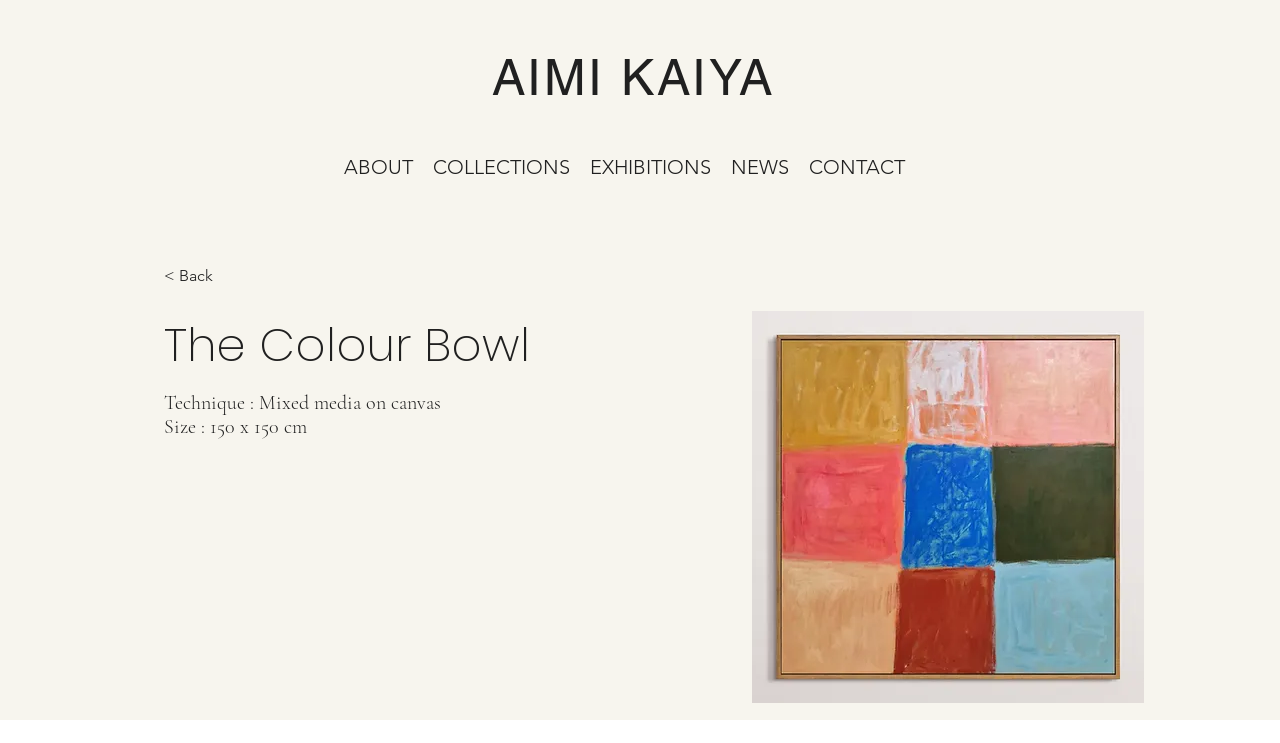

--- FILE ---
content_type: text/html; charset=UTF-8
request_url: https://www.aimikaiya.com/collections/2024/the-colour-bowl
body_size: 188259
content:
<!DOCTYPE html>
<html lang="en">
<head>
  
  <!-- SEO Tags -->
  <title>AIMI KAIYA's 'The Colour Bowl' - Contemporary Abstract Expressionism</title>
  <meta name="description" content="Discover '2024' an exquisite series by Aimi Kaiya, celebrated for her contemporary abstract expressionism. This collection, rich in emotional depth and aesthetic precision, exemplifies Kaiya's mastery in translating life's complexities into visual art."/>
  <link rel="canonical" href="https://www.aimikaiya.com/collections/2024/the-colour-bowl"/>
  <meta name="robots" content="index"/>
  <meta property="og:title" content="AIMI KAIYA's 'The Colour Bowl' - Contemporary Abstract Expressionism"/>
  <meta property="og:description" content="Discover '2024' an exquisite series by Aimi Kaiya, celebrated for her contemporary abstract expressionism. This collection, rich in emotional depth and aesthetic precision, exemplifies Kaiya's mastery in translating life's complexities into visual art."/>
  <meta property="og:image" content="https://static.wixstatic.com/media/725be6_ea2c55dbba5349838bd08264784b16d5~mv2.jpg/v1/fill/w_1700,h_1700,al_c,q_90/00359-Aimi-Kaiya-Contemporary-Abstract-Thai-Artist-The-Colour-Bowl.jpg"/>
  <meta property="og:image:width" content="1700"/>
  <meta property="og:image:height" content="1700"/>
  <meta property="og:url" content="https://www.aimikaiya.com/collections/2024/the-colour-bowl"/>
  <meta property="og:site_name" content="Aimi Kaiya"/>
  <meta property="og:type" content="website"/>
  <script type="application/ld+json">{"@context":"https://schema.org/","@type":"ImageObject","height":1700,"width":1700,"url":"https://static.wixstatic.com/media/725be6_ea2c55dbba5349838bd08264784b16d5~mv2.jpg/v1/fill/w_1700,h_1700,al_c,q_90/00359-Aimi-Kaiya-Contemporary-Abstract-Thai-Artist-The-Colour-Bowl.jpg"}</script>
  <script type="application/ld+json">{}</script>
  <link rel="alternate" href="https://www.aimikaiya.com/collections/2024/the-colour-bowl" hreflang="x-default"/>
  <link rel="alternate" href="https://www.aimikaiya.com/collections/2024/the-colour-bowl" hreflang="en-us"/>
  <meta name="google-site-verification" content="6upuRmC3j63oIbmrAlX7t4cXW-kB1HY5-CzH0XTdx2o"/>
  <meta name="twitter:card" content="summary_large_image"/>
  <meta name="twitter:title" content="AIMI KAIYA's 'The Colour Bowl' - Contemporary Abstract Expressionism"/>
  <meta name="twitter:description" content="Discover '2024' an exquisite series by Aimi Kaiya, celebrated for her contemporary abstract expressionism. This collection, rich in emotional depth and aesthetic precision, exemplifies Kaiya's mastery in translating life's complexities into visual art."/>
  <meta name="twitter:image" content="https://static.wixstatic.com/media/725be6_ea2c55dbba5349838bd08264784b16d5~mv2.jpg/v1/fill/w_1700,h_1700,al_c,q_90/00359-Aimi-Kaiya-Contemporary-Abstract-Thai-Artist-The-Colour-Bowl.jpg"/>

  
  <meta charset='utf-8'>
  <meta name="viewport" content="width=device-width, initial-scale=1" id="wixDesktopViewport" />
  <meta http-equiv="X-UA-Compatible" content="IE=edge">
  <meta name="generator" content="Wix.com Website Builder"/>

  <link rel="icon" sizes="192x192" href="https://static.wixstatic.com/media/725be6_c4b11dd6cee4423ab23a02631392087d%7Emv2.jpg/v1/fill/w_192%2Ch_192%2Clg_1%2Cusm_0.66_1.00_0.01/725be6_c4b11dd6cee4423ab23a02631392087d%7Emv2.jpg" type="image/jpeg"/>
  <link rel="shortcut icon" href="https://static.wixstatic.com/media/725be6_c4b11dd6cee4423ab23a02631392087d%7Emv2.jpg/v1/fill/w_192%2Ch_192%2Clg_1%2Cusm_0.66_1.00_0.01/725be6_c4b11dd6cee4423ab23a02631392087d%7Emv2.jpg" type="image/jpeg"/>
  <link rel="apple-touch-icon" href="https://static.wixstatic.com/media/725be6_c4b11dd6cee4423ab23a02631392087d%7Emv2.jpg/v1/fill/w_180%2Ch_180%2Clg_1%2Cusm_0.66_1.00_0.01/725be6_c4b11dd6cee4423ab23a02631392087d%7Emv2.jpg" type="image/jpeg"/>

  <!-- Safari Pinned Tab Icon -->
  <!-- <link rel="mask-icon" href="https://static.wixstatic.com/media/725be6_c4b11dd6cee4423ab23a02631392087d%7Emv2.jpg/v1/fill/w_192%2Ch_192%2Clg_1%2Cusm_0.66_1.00_0.01/725be6_c4b11dd6cee4423ab23a02631392087d%7Emv2.jpg"> -->

  <!-- Original trials -->
  


  <!-- Segmenter Polyfill -->
  <script>
    if (!window.Intl || !window.Intl.Segmenter) {
      (function() {
        var script = document.createElement('script');
        script.src = 'https://static.parastorage.com/unpkg/@formatjs/intl-segmenter@11.7.10/polyfill.iife.js';
        document.head.appendChild(script);
      })();
    }
  </script>

  <!-- Legacy Polyfills -->
  <script nomodule="" src="https://static.parastorage.com/unpkg/core-js-bundle@3.2.1/minified.js"></script>
  <script nomodule="" src="https://static.parastorage.com/unpkg/focus-within-polyfill@5.0.9/dist/focus-within-polyfill.js"></script>

  <!-- Performance API Polyfills -->
  <script>
  (function () {
    var noop = function noop() {};
    if ("performance" in window === false) {
      window.performance = {};
    }
    window.performance.mark = performance.mark || noop;
    window.performance.measure = performance.measure || noop;
    if ("now" in window.performance === false) {
      var nowOffset = Date.now();
      if (performance.timing && performance.timing.navigationStart) {
        nowOffset = performance.timing.navigationStart;
      }
      window.performance.now = function now() {
        return Date.now() - nowOffset;
      };
    }
  })();
  </script>

  <!-- Globals Definitions -->
  <script>
    (function () {
      var now = Date.now()
      window.initialTimestamps = {
        initialTimestamp: now,
        initialRequestTimestamp: Math.round(performance.timeOrigin ? performance.timeOrigin : now - performance.now())
      }

      window.thunderboltTag = "libs-releases-GA-local"
      window.thunderboltVersion = "1.16780.0"
    })();
  </script>

  <!-- Essential Viewer Model -->
  <script type="application/json" id="wix-essential-viewer-model">{"fleetConfig":{"fleetName":"thunderbolt-seo-renderer","type":"GA","code":0},"mode":{"qa":false,"enableTestApi":false,"debug":false,"ssrIndicator":false,"ssrOnly":false,"siteAssetsFallback":"enable","versionIndicator":false},"componentsLibrariesTopology":[{"artifactId":"editor-elements","namespace":"wixui","url":"https:\/\/static.parastorage.com\/services\/editor-elements\/1.14852.0"},{"artifactId":"editor-elements","namespace":"dsgnsys","url":"https:\/\/static.parastorage.com\/services\/editor-elements\/1.14852.0"}],"siteFeaturesConfigs":{"sessionManager":{"isRunningInDifferentSiteContext":false}},"language":{"userLanguage":"en"},"siteAssets":{"clientTopology":{"mediaRootUrl":"https:\/\/static.wixstatic.com","staticMediaUrl":"https:\/\/static.wixstatic.com\/media","moduleRepoUrl":"https:\/\/static.parastorage.com\/unpkg","fileRepoUrl":"https:\/\/static.parastorage.com\/services","viewerAppsUrl":"https:\/\/viewer-apps.parastorage.com","viewerAssetsUrl":"https:\/\/viewer-assets.parastorage.com","siteAssetsUrl":"https:\/\/siteassets.parastorage.com","pageJsonServerUrls":["https:\/\/pages.parastorage.com","https:\/\/staticorigin.wixstatic.com","https:\/\/www.aimikaiya.com","https:\/\/fallback.wix.com\/wix-html-editor-pages-webapp\/page"],"pathOfTBModulesInFileRepoForFallback":"wix-thunderbolt\/dist\/"}},"siteFeatures":["accessibility","appMonitoring","assetsLoader","businessLogger","captcha","clickHandlerRegistrar","codeEmbed","commonConfig","componentsLoader","componentsRegistry","consentPolicy","cookiesManager","cyclicTabbing","domSelectors","dynamicPages","environmentWixCodeSdk","environment","locationWixCodeSdk","mpaNavigation","multilingual","navigationManager","navigationPhases","ooi","pages","panorama","passwordProtectedPage","protectedPages","renderer","reporter","routerFetch","router","scrollRestoration","seoWixCodeSdk","seo","sessionManager","siteMembersWixCodeSdk","siteMembers","siteScrollBlocker","siteWixCodeSdk","speculationRules","ssrCache","stores","structureApi","thunderboltInitializer","tpaCommons","translations","usedPlatformApis","warmupData","windowMessageRegistrar","windowWixCodeSdk","wixCustomElementComponent","wixEmbedsApi","componentsReact","platform"],"site":{"externalBaseUrl":"https:\/\/www.aimikaiya.com","isSEO":true},"media":{"staticMediaUrl":"https:\/\/static.wixstatic.com\/media","mediaRootUrl":"https:\/\/static.wixstatic.com\/","staticVideoUrl":"https:\/\/video.wixstatic.com\/"},"requestUrl":"https:\/\/www.aimikaiya.com\/collections\/2024\/the-colour-bowl","rollout":{"siteAssetsVersionsRollout":false,"isDACRollout":0,"isTBRollout":false},"commonConfig":{"brand":"wix","host":"VIEWER","bsi":"","consentPolicy":{},"consentPolicyHeader":{},"siteRevision":"651","renderingFlow":"NONE","language":"en","locale":"en-us"},"interactionSampleRatio":0.01,"dynamicModelUrl":"https:\/\/www.aimikaiya.com\/_api\/v2\/dynamicmodel","accessTokensUrl":"https:\/\/www.aimikaiya.com\/_api\/v1\/access-tokens","isExcludedFromSecurityExperiments":false,"experiments":{"specs.thunderbolt.hardenFetchAndXHR":true,"specs.thunderbolt.securityExperiments":true}}</script>
  <script>window.viewerModel = JSON.parse(document.getElementById('wix-essential-viewer-model').textContent)</script>

  <script>
    window.commonConfig = viewerModel.commonConfig
  </script>

  
  <!-- BEGIN handleAccessTokens bundle -->

  <script data-url="https://static.parastorage.com/services/wix-thunderbolt/dist/handleAccessTokens.inline.4f2f9a53.bundle.min.js">(()=>{"use strict";function e(e){let{context:o,property:r,value:n,enumerable:i=!0}=e,c=e.get,l=e.set;if(!r||void 0===n&&!c&&!l)return new Error("property and value are required");let a=o||globalThis,s=a?.[r],u={};if(void 0!==n)u.value=n;else{if(c){let e=t(c);e&&(u.get=e)}if(l){let e=t(l);e&&(u.set=e)}}let p={...u,enumerable:i||!1,configurable:!1};void 0!==n&&(p.writable=!1);try{Object.defineProperty(a,r,p)}catch(e){return e instanceof TypeError?s:e}return s}function t(e,t){return"function"==typeof e?e:!0===e?.async&&"function"==typeof e.func?t?async function(t){return e.func(t)}:async function(){return e.func()}:"function"==typeof e?.func?e.func:void 0}try{e({property:"strictDefine",value:e})}catch{}try{e({property:"defineStrictObject",value:r})}catch{}try{e({property:"defineStrictMethod",value:n})}catch{}var o=["toString","toLocaleString","valueOf","constructor","prototype"];function r(t){let{context:n,property:c,propertiesToExclude:l=[],skipPrototype:a=!1,hardenPrototypePropertiesToExclude:s=[]}=t;if(!c)return new Error("property is required");let u=(n||globalThis)[c],p={},f=i(n,c);u&&("object"==typeof u||"function"==typeof u)&&Reflect.ownKeys(u).forEach(t=>{if(!l.includes(t)&&!o.includes(t)){let o=i(u,t);if(o&&(o.writable||o.configurable)){let{value:r,get:n,set:i,enumerable:c=!1}=o,l={};void 0!==r?l.value=r:n?l.get=n:i&&(l.set=i);try{let o=e({context:u,property:t,...l,enumerable:c});p[t]=o}catch(e){if(!(e instanceof TypeError))throw e;try{p[t]=o.value||o.get||o.set}catch{}}}}});let d={originalObject:u,originalProperties:p};if(!a&&void 0!==u?.prototype){let e=r({context:u,property:"prototype",propertiesToExclude:s,skipPrototype:!0});e instanceof Error||(d.originalPrototype=e?.originalObject,d.originalPrototypeProperties=e?.originalProperties)}return e({context:n,property:c,value:u,enumerable:f?.enumerable}),d}function n(t,o){let r=(o||globalThis)[t],n=i(o||globalThis,t);return r&&n&&(n.writable||n.configurable)?(Object.freeze(r),e({context:globalThis,property:t,value:r})):r}function i(e,t){if(e&&t)try{return Reflect.getOwnPropertyDescriptor(e,t)}catch{return}}function c(e){if("string"!=typeof e)return e;try{return decodeURIComponent(e).toLowerCase().trim()}catch{return e.toLowerCase().trim()}}function l(e,t){let o="";if("string"==typeof e)o=e.split("=")[0]?.trim()||"";else{if(!e||"string"!=typeof e.name)return!1;o=e.name}return t.has(c(o)||"")}function a(e,t){let o;return o="string"==typeof e?e.split(";").map(e=>e.trim()).filter(e=>e.length>0):e||[],o.filter(e=>!l(e,t))}var s=null;function u(){return null===s&&(s=typeof Document>"u"?void 0:Object.getOwnPropertyDescriptor(Document.prototype,"cookie")),s}function p(t,o){if(!globalThis?.cookieStore)return;let r=globalThis.cookieStore.get.bind(globalThis.cookieStore),n=globalThis.cookieStore.getAll.bind(globalThis.cookieStore),i=globalThis.cookieStore.set.bind(globalThis.cookieStore),c=globalThis.cookieStore.delete.bind(globalThis.cookieStore);return e({context:globalThis.CookieStore.prototype,property:"get",value:async function(e){return l(("string"==typeof e?e:e.name)||"",t)?null:r.call(this,e)},enumerable:!0}),e({context:globalThis.CookieStore.prototype,property:"getAll",value:async function(){return a(await n.apply(this,Array.from(arguments)),t)},enumerable:!0}),e({context:globalThis.CookieStore.prototype,property:"set",value:async function(){let e=Array.from(arguments);if(!l(1===e.length?e[0].name:e[0],t))return i.apply(this,e);o&&console.warn(o)},enumerable:!0}),e({context:globalThis.CookieStore.prototype,property:"delete",value:async function(){let e=Array.from(arguments);if(!l(1===e.length?e[0].name:e[0],t))return c.apply(this,e)},enumerable:!0}),e({context:globalThis.cookieStore,property:"prototype",value:globalThis.CookieStore.prototype,enumerable:!1}),e({context:globalThis,property:"cookieStore",value:globalThis.cookieStore,enumerable:!0}),{get:r,getAll:n,set:i,delete:c}}var f=["TextEncoder","TextDecoder","XMLHttpRequestEventTarget","EventTarget","URL","JSON","Reflect","Object","Array","Map","Set","WeakMap","WeakSet","Promise","Symbol","Error"],d=["addEventListener","removeEventListener","dispatchEvent","encodeURI","encodeURIComponent","decodeURI","decodeURIComponent"];const y=(e,t)=>{try{const o=t?t.get.call(document):document.cookie;return o.split(";").map(e=>e.trim()).filter(t=>t?.startsWith(e))[0]?.split("=")[1]}catch(e){return""}},g=(e="",t="",o="/")=>`${e}=; ${t?`domain=${t};`:""} max-age=0; path=${o}; expires=Thu, 01 Jan 1970 00:00:01 GMT`;function m(){(function(){if("undefined"!=typeof window){const e=performance.getEntriesByType("navigation")[0];return"back_forward"===(e?.type||"")}return!1})()&&function(){const{counter:e}=function(){const e=b("getItem");if(e){const[t,o]=e.split("-"),r=o?parseInt(o,10):0;if(r>=3){const e=t?Number(t):0;if(Date.now()-e>6e4)return{counter:0}}return{counter:r}}return{counter:0}}();e<3?(!function(e=1){b("setItem",`${Date.now()}-${e}`)}(e+1),window.location.reload()):console.error("ATS: Max reload attempts reached")}()}function b(e,t){try{return sessionStorage[e]("reload",t||"")}catch(e){console.error("ATS: Error calling sessionStorage:",e)}}const h="client-session-bind",v="sec-fetch-unsupported",{experiments:w}=window.viewerModel,T=[h,"client-binding",v,"svSession","smSession","server-session-bind","wixSession2","wixSession3"].map(e=>e.toLowerCase()),{cookie:S}=function(t,o){let r=new Set(t);return e({context:document,property:"cookie",set:{func:e=>function(e,t,o,r){let n=u(),i=c(t.split(";")[0]||"")||"";[...o].every(e=>!i.startsWith(e.toLowerCase()))&&n?.set?n.set.call(e,t):r&&console.warn(r)}(document,e,r,o)},get:{func:()=>function(e,t){let o=u();if(!o?.get)throw new Error("Cookie descriptor or getter not available");return a(o.get.call(e),t).join("; ")}(document,r)},enumerable:!0}),{cookieStore:p(r,o),cookie:u()}}(T),k="tbReady",x="security_overrideGlobals",{experiments:E,siteFeaturesConfigs:C,accessTokensUrl:P}=window.viewerModel,R=P,M={},O=(()=>{const e=y(h,S);if(w["specs.thunderbolt.browserCacheReload"]){y(v,S)||e?b("removeItem"):m()}return(()=>{const e=g(h),t=g(h,location.hostname);S.set.call(document,e),S.set.call(document,t)})(),e})();O&&(M["client-binding"]=O);const D=fetch;addEventListener(k,function e(t){const{logger:o}=t.detail;try{window.tb.init({fetch:D,fetchHeaders:M})}catch(e){const t=new Error("TB003");o.meter(`${x}_${t.message}`,{paramsOverrides:{errorType:x,eventString:t.message}}),window?.viewerModel?.mode.debug&&console.error(e)}finally{removeEventListener(k,e)}}),E["specs.thunderbolt.hardenFetchAndXHR"]||(window.fetchDynamicModel=()=>C.sessionManager.isRunningInDifferentSiteContext?Promise.resolve({}):fetch(R,{credentials:"same-origin",headers:M}).then(function(e){if(!e.ok)throw new Error(`[${e.status}]${e.statusText}`);return e.json()}),window.dynamicModelPromise=window.fetchDynamicModel())})();
//# sourceMappingURL=https://static.parastorage.com/services/wix-thunderbolt/dist/handleAccessTokens.inline.4f2f9a53.bundle.min.js.map</script>

<!-- END handleAccessTokens bundle -->

<!-- BEGIN overrideGlobals bundle -->

<script data-url="https://static.parastorage.com/services/wix-thunderbolt/dist/overrideGlobals.inline.ec13bfcf.bundle.min.js">(()=>{"use strict";function e(e){let{context:r,property:o,value:n,enumerable:i=!0}=e,c=e.get,a=e.set;if(!o||void 0===n&&!c&&!a)return new Error("property and value are required");let l=r||globalThis,u=l?.[o],s={};if(void 0!==n)s.value=n;else{if(c){let e=t(c);e&&(s.get=e)}if(a){let e=t(a);e&&(s.set=e)}}let p={...s,enumerable:i||!1,configurable:!1};void 0!==n&&(p.writable=!1);try{Object.defineProperty(l,o,p)}catch(e){return e instanceof TypeError?u:e}return u}function t(e,t){return"function"==typeof e?e:!0===e?.async&&"function"==typeof e.func?t?async function(t){return e.func(t)}:async function(){return e.func()}:"function"==typeof e?.func?e.func:void 0}try{e({property:"strictDefine",value:e})}catch{}try{e({property:"defineStrictObject",value:o})}catch{}try{e({property:"defineStrictMethod",value:n})}catch{}var r=["toString","toLocaleString","valueOf","constructor","prototype"];function o(t){let{context:n,property:c,propertiesToExclude:a=[],skipPrototype:l=!1,hardenPrototypePropertiesToExclude:u=[]}=t;if(!c)return new Error("property is required");let s=(n||globalThis)[c],p={},f=i(n,c);s&&("object"==typeof s||"function"==typeof s)&&Reflect.ownKeys(s).forEach(t=>{if(!a.includes(t)&&!r.includes(t)){let r=i(s,t);if(r&&(r.writable||r.configurable)){let{value:o,get:n,set:i,enumerable:c=!1}=r,a={};void 0!==o?a.value=o:n?a.get=n:i&&(a.set=i);try{let r=e({context:s,property:t,...a,enumerable:c});p[t]=r}catch(e){if(!(e instanceof TypeError))throw e;try{p[t]=r.value||r.get||r.set}catch{}}}}});let d={originalObject:s,originalProperties:p};if(!l&&void 0!==s?.prototype){let e=o({context:s,property:"prototype",propertiesToExclude:u,skipPrototype:!0});e instanceof Error||(d.originalPrototype=e?.originalObject,d.originalPrototypeProperties=e?.originalProperties)}return e({context:n,property:c,value:s,enumerable:f?.enumerable}),d}function n(t,r){let o=(r||globalThis)[t],n=i(r||globalThis,t);return o&&n&&(n.writable||n.configurable)?(Object.freeze(o),e({context:globalThis,property:t,value:o})):o}function i(e,t){if(e&&t)try{return Reflect.getOwnPropertyDescriptor(e,t)}catch{return}}function c(e){if("string"!=typeof e)return e;try{return decodeURIComponent(e).toLowerCase().trim()}catch{return e.toLowerCase().trim()}}function a(e,t){return e instanceof Headers?e.forEach((r,o)=>{l(o,t)||e.delete(o)}):Object.keys(e).forEach(r=>{l(r,t)||delete e[r]}),e}function l(e,t){return!t.has(c(e)||"")}function u(e,t){let r=!0,o=function(e){let t,r;if(globalThis.Request&&e instanceof Request)t=e.url;else{if("function"!=typeof e?.toString)throw new Error("Unsupported type for url");t=e.toString()}try{return new URL(t).pathname}catch{return r=t.replace(/#.+/gi,"").split("?").shift(),r.startsWith("/")?r:`/${r}`}}(e),n=c(o);return n&&t.some(e=>n.includes(e))&&(r=!1),r}function s(t,r,o){let n=fetch,i=XMLHttpRequest,c=new Set(r);function s(){let e=new i,r=e.open,n=e.setRequestHeader;return e.open=function(){let n=Array.from(arguments),i=n[1];if(n.length<2||u(i,t))return r.apply(e,n);throw new Error(o||`Request not allowed for path ${i}`)},e.setRequestHeader=function(t,r){l(decodeURIComponent(t),c)&&n.call(e,t,r)},e}return e({property:"fetch",value:function(){let e=function(e,t){return globalThis.Request&&e[0]instanceof Request&&e[0]?.headers?a(e[0].headers,t):e[1]?.headers&&a(e[1].headers,t),e}(arguments,c);return u(arguments[0],t)?n.apply(globalThis,Array.from(e)):new Promise((e,t)=>{t(new Error(o||`Request not allowed for path ${arguments[0]}`))})},enumerable:!0}),e({property:"XMLHttpRequest",value:s,enumerable:!0}),Object.keys(i).forEach(e=>{s[e]=i[e]}),{fetch:n,XMLHttpRequest:i}}var p=["TextEncoder","TextDecoder","XMLHttpRequestEventTarget","EventTarget","URL","JSON","Reflect","Object","Array","Map","Set","WeakMap","WeakSet","Promise","Symbol","Error"],f=["addEventListener","removeEventListener","dispatchEvent","encodeURI","encodeURIComponent","decodeURI","decodeURIComponent"];const d=function(){let t=globalThis.open,r=document.open;function o(e,r,o){let n="string"!=typeof e,i=t.call(window,e,r,o);return n||e&&function(e){return e.startsWith("//")&&/(?:[a-z0-9](?:[a-z0-9-]{0,61}[a-z0-9])?\.)+[a-z0-9][a-z0-9-]{0,61}[a-z0-9]/g.test(`${location.protocol}:${e}`)&&(e=`${location.protocol}${e}`),!e.startsWith("http")||new URL(e).hostname===location.hostname}(e)?{}:i}return e({property:"open",value:o,context:globalThis,enumerable:!0}),e({property:"open",value:function(e,t,n){return e?o(e,t,n):r.call(document,e||"",t||"",n||"")},context:document,enumerable:!0}),{open:t,documentOpen:r}},y=function(){let t=document.createElement,r=Element.prototype.setAttribute,o=Element.prototype.setAttributeNS;return e({property:"createElement",context:document,value:function(n,i){let a=t.call(document,n,i);if("iframe"===c(n)){e({property:"srcdoc",context:a,get:()=>"",set:()=>{console.warn("`srcdoc` is not allowed in iframe elements.")}});let t=function(e,t){"srcdoc"!==e.toLowerCase()?r.call(a,e,t):console.warn("`srcdoc` attribute is not allowed to be set.")},n=function(e,t,r){"srcdoc"!==t.toLowerCase()?o.call(a,e,t,r):console.warn("`srcdoc` attribute is not allowed to be set.")};a.setAttribute=t,a.setAttributeNS=n}return a},enumerable:!0}),{createElement:t,setAttribute:r,setAttributeNS:o}},m=["client-binding"],b=["/_api/v1/access-tokens","/_api/v2/dynamicmodel","/_api/one-app-session-web/v3/businesses"],h=function(){let t=setTimeout,r=setInterval;return o("setTimeout",0,globalThis),o("setInterval",0,globalThis),{setTimeout:t,setInterval:r};function o(t,r,o){let n=o||globalThis,i=n[t];if(!i||"function"!=typeof i)throw new Error(`Function ${t} not found or is not a function`);e({property:t,value:function(){let e=Array.from(arguments);if("string"!=typeof e[r])return i.apply(n,e);console.warn(`Calling ${t} with a String Argument at index ${r} is not allowed`)},context:o,enumerable:!0})}},v=function(){if(navigator&&"serviceWorker"in navigator){let t=navigator.serviceWorker.register;return e({context:navigator.serviceWorker,property:"register",value:function(){console.log("Service worker registration is not allowed")},enumerable:!0}),{register:t}}return{}};performance.mark("overrideGlobals started");const{isExcludedFromSecurityExperiments:g,experiments:w}=window.viewerModel,E=!g&&w["specs.thunderbolt.securityExperiments"];try{d(),E&&y(),w["specs.thunderbolt.hardenFetchAndXHR"]&&E&&s(b,m),v(),(e=>{let t=[],r=[];r=r.concat(["TextEncoder","TextDecoder"]),e&&(r=r.concat(["XMLHttpRequestEventTarget","EventTarget"])),r=r.concat(["URL","JSON"]),e&&(t=t.concat(["addEventListener","removeEventListener"])),t=t.concat(["encodeURI","encodeURIComponent","decodeURI","decodeURIComponent"]),r=r.concat(["String","Number"]),e&&r.push("Object"),r=r.concat(["Reflect"]),t.forEach(e=>{n(e),["addEventListener","removeEventListener"].includes(e)&&n(e,document)}),r.forEach(e=>{o({property:e})})})(E),E&&h()}catch(e){window?.viewerModel?.mode.debug&&console.error(e);const t=new Error("TB006");window.fedops?.reportError(t,"security_overrideGlobals"),window.Sentry?window.Sentry.captureException(t):globalThis.defineStrictProperty("sentryBuffer",[t],window,!1)}performance.mark("overrideGlobals ended")})();
//# sourceMappingURL=https://static.parastorage.com/services/wix-thunderbolt/dist/overrideGlobals.inline.ec13bfcf.bundle.min.js.map</script>

<!-- END overrideGlobals bundle -->


  
  <script>
    window.commonConfig = viewerModel.commonConfig

	
  </script>

  <!-- Initial CSS -->
  <style data-url="https://static.parastorage.com/services/wix-thunderbolt/dist/main.347af09f.min.css">@keyframes slide-horizontal-new{0%{transform:translateX(100%)}}@keyframes slide-horizontal-old{80%{opacity:1}to{opacity:0;transform:translateX(-100%)}}@keyframes slide-vertical-new{0%{transform:translateY(-100%)}}@keyframes slide-vertical-old{80%{opacity:1}to{opacity:0;transform:translateY(100%)}}@keyframes out-in-new{0%{opacity:0}}@keyframes out-in-old{to{opacity:0}}:root:active-view-transition{view-transition-name:none}::view-transition{pointer-events:none}:root:active-view-transition::view-transition-new(page-group),:root:active-view-transition::view-transition-old(page-group){animation-duration:.6s;cursor:wait;pointer-events:all}:root:active-view-transition-type(SlideHorizontal)::view-transition-old(page-group){animation:slide-horizontal-old .6s cubic-bezier(.83,0,.17,1) forwards;mix-blend-mode:normal}:root:active-view-transition-type(SlideHorizontal)::view-transition-new(page-group){animation:slide-horizontal-new .6s cubic-bezier(.83,0,.17,1) backwards;mix-blend-mode:normal}:root:active-view-transition-type(SlideVertical)::view-transition-old(page-group){animation:slide-vertical-old .6s cubic-bezier(.83,0,.17,1) forwards;mix-blend-mode:normal}:root:active-view-transition-type(SlideVertical)::view-transition-new(page-group){animation:slide-vertical-new .6s cubic-bezier(.83,0,.17,1) backwards;mix-blend-mode:normal}:root:active-view-transition-type(OutIn)::view-transition-old(page-group){animation:out-in-old .35s cubic-bezier(.22,1,.36,1) forwards}:root:active-view-transition-type(OutIn)::view-transition-new(page-group){animation:out-in-new .35s cubic-bezier(.64,0,.78,0) .35s backwards}@media(prefers-reduced-motion:reduce){::view-transition-group(*),::view-transition-new(*),::view-transition-old(*){animation:none!important}}body,html{background:transparent;border:0;margin:0;outline:0;padding:0;vertical-align:baseline}body{--scrollbar-width:0px;font-family:Arial,Helvetica,sans-serif;font-size:10px}body,html{height:100%}body{overflow-x:auto;overflow-y:scroll}body:not(.responsive) #site-root{min-width:var(--site-width);width:100%}body:not([data-js-loaded]) [data-hide-prejs]{visibility:hidden}interact-element{display:contents}#SITE_CONTAINER{position:relative}:root{--one-unit:1vw;--section-max-width:9999px;--spx-stopper-max:9999px;--spx-stopper-min:0px;--browser-zoom:1}@supports(-webkit-appearance:none) and (stroke-color:transparent){:root{--safari-sticky-fix:opacity;--experimental-safari-sticky-fix:translateZ(0)}}@supports(container-type:inline-size){:root{--one-unit:1cqw}}[id^=oldHoverBox-]{mix-blend-mode:plus-lighter;transition:opacity .5s ease,visibility .5s ease}[data-mesh-id$=inlineContent-gridContainer]:has(>[id^=oldHoverBox-]){isolation:isolate}</style>
<style data-url="https://static.parastorage.com/services/wix-thunderbolt/dist/main.renderer.9cb0985f.min.css">a,abbr,acronym,address,applet,b,big,blockquote,button,caption,center,cite,code,dd,del,dfn,div,dl,dt,em,fieldset,font,footer,form,h1,h2,h3,h4,h5,h6,header,i,iframe,img,ins,kbd,label,legend,li,nav,object,ol,p,pre,q,s,samp,section,small,span,strike,strong,sub,sup,table,tbody,td,tfoot,th,thead,title,tr,tt,u,ul,var{background:transparent;border:0;margin:0;outline:0;padding:0;vertical-align:baseline}input,select,textarea{box-sizing:border-box;font-family:Helvetica,Arial,sans-serif}ol,ul{list-style:none}blockquote,q{quotes:none}ins{text-decoration:none}del{text-decoration:line-through}table{border-collapse:collapse;border-spacing:0}a{cursor:pointer;text-decoration:none}.testStyles{overflow-y:hidden}.reset-button{-webkit-appearance:none;background:none;border:0;color:inherit;font:inherit;line-height:normal;outline:0;overflow:visible;padding:0;-webkit-user-select:none;-moz-user-select:none;-ms-user-select:none}:focus{outline:none}body.device-mobile-optimized:not(.disable-site-overflow){overflow-x:hidden;overflow-y:scroll}body.device-mobile-optimized:not(.responsive) #SITE_CONTAINER{margin-left:auto;margin-right:auto;overflow-x:visible;position:relative;width:320px}body.device-mobile-optimized:not(.responsive):not(.blockSiteScrolling) #SITE_CONTAINER{margin-top:0}body.device-mobile-optimized>*{max-width:100%!important}body.device-mobile-optimized #site-root{overflow-x:hidden;overflow-y:hidden}@supports(overflow:clip){body.device-mobile-optimized #site-root{overflow-x:clip;overflow-y:clip}}body.device-mobile-non-optimized #SITE_CONTAINER #site-root{overflow-x:clip;overflow-y:clip}body.device-mobile-non-optimized.fullScreenMode{background-color:#5f6360}body.device-mobile-non-optimized.fullScreenMode #MOBILE_ACTIONS_MENU,body.device-mobile-non-optimized.fullScreenMode #SITE_BACKGROUND,body.device-mobile-non-optimized.fullScreenMode #site-root,body.fullScreenMode #WIX_ADS{visibility:hidden}body.fullScreenMode{overflow-x:hidden!important;overflow-y:hidden!important}body.fullScreenMode.device-mobile-optimized #TINY_MENU{opacity:0;pointer-events:none}body.fullScreenMode-scrollable.device-mobile-optimized{overflow-x:hidden!important;overflow-y:auto!important}body.fullScreenMode-scrollable.device-mobile-optimized #masterPage,body.fullScreenMode-scrollable.device-mobile-optimized #site-root{overflow-x:hidden!important;overflow-y:hidden!important}body.fullScreenMode-scrollable.device-mobile-optimized #SITE_BACKGROUND,body.fullScreenMode-scrollable.device-mobile-optimized #masterPage{height:auto!important}body.fullScreenMode-scrollable.device-mobile-optimized #masterPage.mesh-layout{height:0!important}body.blockSiteScrolling,body.siteScrollingBlocked{position:fixed;width:100%}body.blockSiteScrolling #SITE_CONTAINER{margin-top:calc(var(--blocked-site-scroll-margin-top)*-1)}#site-root{margin:0 auto;min-height:100%;position:relative;top:var(--wix-ads-height)}#site-root img:not([src]){visibility:hidden}#site-root svg img:not([src]){visibility:visible}.auto-generated-link{color:inherit}#SCROLL_TO_BOTTOM,#SCROLL_TO_TOP{height:0}.has-click-trigger{cursor:pointer}.fullScreenOverlay{bottom:0;display:flex;justify-content:center;left:0;overflow-y:hidden;position:fixed;right:0;top:-60px;z-index:1005}.fullScreenOverlay>.fullScreenOverlayContent{bottom:0;left:0;margin:0 auto;overflow:hidden;position:absolute;right:0;top:60px;transform:translateZ(0)}[data-mesh-id$=centeredContent],[data-mesh-id$=form],[data-mesh-id$=inlineContent]{pointer-events:none;position:relative}[data-mesh-id$=-gridWrapper],[data-mesh-id$=-rotated-wrapper]{pointer-events:none}[data-mesh-id$=-gridContainer]>*,[data-mesh-id$=-rotated-wrapper]>*,[data-mesh-id$=inlineContent]>:not([data-mesh-id$=-gridContainer]){pointer-events:auto}.device-mobile-optimized #masterPage.mesh-layout #SOSP_CONTAINER_CUSTOM_ID{grid-area:2/1/3/2;-ms-grid-row:2;position:relative}#masterPage.mesh-layout{-ms-grid-rows:max-content max-content min-content max-content;-ms-grid-columns:100%;align-items:start;display:-ms-grid;display:grid;grid-template-columns:100%;grid-template-rows:max-content max-content min-content max-content;justify-content:stretch}#masterPage.mesh-layout #PAGES_CONTAINER,#masterPage.mesh-layout #SITE_FOOTER-placeholder,#masterPage.mesh-layout #SITE_FOOTER_WRAPPER,#masterPage.mesh-layout #SITE_HEADER-placeholder,#masterPage.mesh-layout #SITE_HEADER_WRAPPER,#masterPage.mesh-layout #SOSP_CONTAINER_CUSTOM_ID[data-state~=mobileView],#masterPage.mesh-layout #soapAfterPagesContainer,#masterPage.mesh-layout #soapBeforePagesContainer{-ms-grid-row-align:start;-ms-grid-column-align:start;-ms-grid-column:1}#masterPage.mesh-layout #SITE_HEADER-placeholder,#masterPage.mesh-layout #SITE_HEADER_WRAPPER{grid-area:1/1/2/2;-ms-grid-row:1}#masterPage.mesh-layout #PAGES_CONTAINER,#masterPage.mesh-layout #soapAfterPagesContainer,#masterPage.mesh-layout #soapBeforePagesContainer{grid-area:3/1/4/2;-ms-grid-row:3}#masterPage.mesh-layout #soapAfterPagesContainer,#masterPage.mesh-layout #soapBeforePagesContainer{width:100%}#masterPage.mesh-layout #PAGES_CONTAINER{align-self:stretch}#masterPage.mesh-layout main#PAGES_CONTAINER{display:block}#masterPage.mesh-layout #SITE_FOOTER-placeholder,#masterPage.mesh-layout #SITE_FOOTER_WRAPPER{grid-area:4/1/5/2;-ms-grid-row:4}#masterPage.mesh-layout #SITE_PAGES,#masterPage.mesh-layout [data-mesh-id=PAGES_CONTAINERcenteredContent],#masterPage.mesh-layout [data-mesh-id=PAGES_CONTAINERinlineContent]{height:100%}#masterPage.mesh-layout.desktop>*{width:100%}#masterPage.mesh-layout #PAGES_CONTAINER,#masterPage.mesh-layout #SITE_FOOTER,#masterPage.mesh-layout #SITE_FOOTER_WRAPPER,#masterPage.mesh-layout #SITE_HEADER,#masterPage.mesh-layout #SITE_HEADER_WRAPPER,#masterPage.mesh-layout #SITE_PAGES,#masterPage.mesh-layout #masterPageinlineContent{position:relative}#masterPage.mesh-layout #SITE_HEADER{grid-area:1/1/2/2}#masterPage.mesh-layout #SITE_FOOTER{grid-area:4/1/5/2}#masterPage.mesh-layout.overflow-x-clip #SITE_FOOTER,#masterPage.mesh-layout.overflow-x-clip #SITE_HEADER{overflow-x:clip}[data-z-counter]{z-index:0}[data-z-counter="0"]{z-index:auto}.wixSiteProperties{-webkit-font-smoothing:antialiased;-moz-osx-font-smoothing:grayscale}:root{--wst-button-color-fill-primary:rgb(var(--color_48));--wst-button-color-border-primary:rgb(var(--color_49));--wst-button-color-text-primary:rgb(var(--color_50));--wst-button-color-fill-primary-hover:rgb(var(--color_51));--wst-button-color-border-primary-hover:rgb(var(--color_52));--wst-button-color-text-primary-hover:rgb(var(--color_53));--wst-button-color-fill-primary-disabled:rgb(var(--color_54));--wst-button-color-border-primary-disabled:rgb(var(--color_55));--wst-button-color-text-primary-disabled:rgb(var(--color_56));--wst-button-color-fill-secondary:rgb(var(--color_57));--wst-button-color-border-secondary:rgb(var(--color_58));--wst-button-color-text-secondary:rgb(var(--color_59));--wst-button-color-fill-secondary-hover:rgb(var(--color_60));--wst-button-color-border-secondary-hover:rgb(var(--color_61));--wst-button-color-text-secondary-hover:rgb(var(--color_62));--wst-button-color-fill-secondary-disabled:rgb(var(--color_63));--wst-button-color-border-secondary-disabled:rgb(var(--color_64));--wst-button-color-text-secondary-disabled:rgb(var(--color_65));--wst-color-fill-base-1:rgb(var(--color_36));--wst-color-fill-base-2:rgb(var(--color_37));--wst-color-fill-base-shade-1:rgb(var(--color_38));--wst-color-fill-base-shade-2:rgb(var(--color_39));--wst-color-fill-base-shade-3:rgb(var(--color_40));--wst-color-fill-accent-1:rgb(var(--color_41));--wst-color-fill-accent-2:rgb(var(--color_42));--wst-color-fill-accent-3:rgb(var(--color_43));--wst-color-fill-accent-4:rgb(var(--color_44));--wst-color-fill-background-primary:rgb(var(--color_11));--wst-color-fill-background-secondary:rgb(var(--color_12));--wst-color-text-primary:rgb(var(--color_15));--wst-color-text-secondary:rgb(var(--color_14));--wst-color-action:rgb(var(--color_18));--wst-color-disabled:rgb(var(--color_39));--wst-color-title:rgb(var(--color_45));--wst-color-subtitle:rgb(var(--color_46));--wst-color-line:rgb(var(--color_47));--wst-font-style-h2:var(--font_2);--wst-font-style-h3:var(--font_3);--wst-font-style-h4:var(--font_4);--wst-font-style-h5:var(--font_5);--wst-font-style-h6:var(--font_6);--wst-font-style-body-large:var(--font_7);--wst-font-style-body-medium:var(--font_8);--wst-font-style-body-small:var(--font_9);--wst-font-style-body-x-small:var(--font_10);--wst-color-custom-1:rgb(var(--color_13));--wst-color-custom-2:rgb(var(--color_16));--wst-color-custom-3:rgb(var(--color_17));--wst-color-custom-4:rgb(var(--color_19));--wst-color-custom-5:rgb(var(--color_20));--wst-color-custom-6:rgb(var(--color_21));--wst-color-custom-7:rgb(var(--color_22));--wst-color-custom-8:rgb(var(--color_23));--wst-color-custom-9:rgb(var(--color_24));--wst-color-custom-10:rgb(var(--color_25));--wst-color-custom-11:rgb(var(--color_26));--wst-color-custom-12:rgb(var(--color_27));--wst-color-custom-13:rgb(var(--color_28));--wst-color-custom-14:rgb(var(--color_29));--wst-color-custom-15:rgb(var(--color_30));--wst-color-custom-16:rgb(var(--color_31));--wst-color-custom-17:rgb(var(--color_32));--wst-color-custom-18:rgb(var(--color_33));--wst-color-custom-19:rgb(var(--color_34));--wst-color-custom-20:rgb(var(--color_35))}.wix-presets-wrapper{display:contents}</style>

  <meta name="format-detection" content="telephone=no">
  <meta name="skype_toolbar" content="skype_toolbar_parser_compatible">
  
  

  

  
      <!--pageHtmlEmbeds.head start-->
      <script type="wix/htmlEmbeds" id="pageHtmlEmbeds.head start"></script>
    
      <meta name="p:domain_verify" content="4e90b1a02fdaa66ec5b5d7bb2deff23b" />

    
      <meta name="msvalidate.01" content="4793F9AD7C165D3A051B682CBA567E5C" />

    
      <meta name="yandex-verification" content="a12041483861a0e8" />

    
      <script type="wix/htmlEmbeds" id="pageHtmlEmbeds.head end"></script>
      <!--pageHtmlEmbeds.head end-->
  

  <!-- head performance data start -->
  
  <!-- head performance data end -->
  

    


    
<style data-href="https://static.parastorage.com/services/editor-elements-library/dist/thunderbolt/rb_wixui.thunderbolt_bootstrap.a1b00b19.min.css">.cwL6XW{cursor:pointer}.sNF2R0{opacity:0}.hLoBV3{transition:opacity var(--transition-duration) cubic-bezier(.37,0,.63,1)}.Rdf41z,.hLoBV3{opacity:1}.ftlZWo{transition:opacity var(--transition-duration) cubic-bezier(.37,0,.63,1)}.ATGlOr,.ftlZWo{opacity:0}.KQSXD0{transition:opacity var(--transition-duration) cubic-bezier(.64,0,.78,0)}.KQSXD0,.pagQKE{opacity:1}._6zG5H{opacity:0;transition:opacity var(--transition-duration) cubic-bezier(.22,1,.36,1)}.BB49uC{transform:translateX(100%)}.j9xE1V{transition:transform var(--transition-duration) cubic-bezier(.87,0,.13,1)}.ICs7Rs,.j9xE1V{transform:translateX(0)}.DxijZJ{transition:transform var(--transition-duration) cubic-bezier(.87,0,.13,1)}.B5kjYq,.DxijZJ{transform:translateX(-100%)}.cJijIV{transition:transform var(--transition-duration) cubic-bezier(.87,0,.13,1)}.cJijIV,.hOxaWM{transform:translateX(0)}.T9p3fN{transform:translateX(100%);transition:transform var(--transition-duration) cubic-bezier(.87,0,.13,1)}.qDxYJm{transform:translateY(100%)}.aA9V0P{transition:transform var(--transition-duration) cubic-bezier(.87,0,.13,1)}.YPXPAS,.aA9V0P{transform:translateY(0)}.Xf2zsA{transition:transform var(--transition-duration) cubic-bezier(.87,0,.13,1)}.Xf2zsA,.y7Kt7s{transform:translateY(-100%)}.EeUgMu{transition:transform var(--transition-duration) cubic-bezier(.87,0,.13,1)}.EeUgMu,.fdHrtm{transform:translateY(0)}.WIFaG4{transform:translateY(100%);transition:transform var(--transition-duration) cubic-bezier(.87,0,.13,1)}body:not(.responsive) .JsJXaX{overflow-x:clip}:root:active-view-transition .JsJXaX{view-transition-name:page-group}.AnQkDU{display:grid;grid-template-columns:1fr;grid-template-rows:1fr;height:100%}.AnQkDU>div{align-self:stretch!important;grid-area:1/1/2/2;justify-self:stretch!important}.StylableButton2545352419__root{-archetype:box;border:none;box-sizing:border-box;cursor:pointer;display:block;height:100%;min-height:10px;min-width:10px;padding:0;touch-action:manipulation;width:100%}.StylableButton2545352419__root[disabled]{pointer-events:none}.StylableButton2545352419__root:not(:hover):not([disabled]).StylableButton2545352419--hasBackgroundColor{background-color:var(--corvid-background-color)!important}.StylableButton2545352419__root:hover:not([disabled]).StylableButton2545352419--hasHoverBackgroundColor{background-color:var(--corvid-hover-background-color)!important}.StylableButton2545352419__root:not(:hover)[disabled].StylableButton2545352419--hasDisabledBackgroundColor{background-color:var(--corvid-disabled-background-color)!important}.StylableButton2545352419__root:not(:hover):not([disabled]).StylableButton2545352419--hasBorderColor{border-color:var(--corvid-border-color)!important}.StylableButton2545352419__root:hover:not([disabled]).StylableButton2545352419--hasHoverBorderColor{border-color:var(--corvid-hover-border-color)!important}.StylableButton2545352419__root:not(:hover)[disabled].StylableButton2545352419--hasDisabledBorderColor{border-color:var(--corvid-disabled-border-color)!important}.StylableButton2545352419__root.StylableButton2545352419--hasBorderRadius{border-radius:var(--corvid-border-radius)!important}.StylableButton2545352419__root.StylableButton2545352419--hasBorderWidth{border-width:var(--corvid-border-width)!important}.StylableButton2545352419__root:not(:hover):not([disabled]).StylableButton2545352419--hasColor,.StylableButton2545352419__root:not(:hover):not([disabled]).StylableButton2545352419--hasColor .StylableButton2545352419__label{color:var(--corvid-color)!important}.StylableButton2545352419__root:hover:not([disabled]).StylableButton2545352419--hasHoverColor,.StylableButton2545352419__root:hover:not([disabled]).StylableButton2545352419--hasHoverColor .StylableButton2545352419__label{color:var(--corvid-hover-color)!important}.StylableButton2545352419__root:not(:hover)[disabled].StylableButton2545352419--hasDisabledColor,.StylableButton2545352419__root:not(:hover)[disabled].StylableButton2545352419--hasDisabledColor .StylableButton2545352419__label{color:var(--corvid-disabled-color)!important}.StylableButton2545352419__link{-archetype:box;box-sizing:border-box;color:#000;text-decoration:none}.StylableButton2545352419__container{align-items:center;display:flex;flex-basis:auto;flex-direction:row;flex-grow:1;height:100%;justify-content:center;overflow:hidden;transition:all .2s ease,visibility 0s;width:100%}.StylableButton2545352419__label{-archetype:text;-controller-part-type:LayoutChildDisplayDropdown,LayoutFlexChildSpacing(first);max-width:100%;min-width:1.8em;overflow:hidden;text-align:center;text-overflow:ellipsis;transition:inherit;white-space:nowrap}.StylableButton2545352419__root.StylableButton2545352419--isMaxContent .StylableButton2545352419__label{text-overflow:unset}.StylableButton2545352419__root.StylableButton2545352419--isWrapText .StylableButton2545352419__label{min-width:10px;overflow-wrap:break-word;white-space:break-spaces;word-break:break-word}.StylableButton2545352419__icon{-archetype:icon;-controller-part-type:LayoutChildDisplayDropdown,LayoutFlexChildSpacing(last);flex-shrink:0;height:50px;min-width:1px;transition:inherit}.StylableButton2545352419__icon.StylableButton2545352419--override{display:block!important}.StylableButton2545352419__icon svg,.StylableButton2545352419__icon>span{display:flex;height:inherit;width:inherit}.StylableButton2545352419__root:not(:hover):not([disalbed]).StylableButton2545352419--hasIconColor .StylableButton2545352419__icon svg{fill:var(--corvid-icon-color)!important;stroke:var(--corvid-icon-color)!important}.StylableButton2545352419__root:hover:not([disabled]).StylableButton2545352419--hasHoverIconColor .StylableButton2545352419__icon svg{fill:var(--corvid-hover-icon-color)!important;stroke:var(--corvid-hover-icon-color)!important}.StylableButton2545352419__root:not(:hover)[disabled].StylableButton2545352419--hasDisabledIconColor .StylableButton2545352419__icon svg{fill:var(--corvid-disabled-icon-color)!important;stroke:var(--corvid-disabled-icon-color)!important}.aeyn4z{bottom:0;left:0;position:absolute;right:0;top:0}.qQrFOK{cursor:pointer}.VDJedC{-webkit-tap-highlight-color:rgba(0,0,0,0);fill:var(--corvid-fill-color,var(--fill));fill-opacity:var(--fill-opacity);stroke:var(--corvid-stroke-color,var(--stroke));stroke-opacity:var(--stroke-opacity);stroke-width:var(--stroke-width);filter:var(--drop-shadow,none);opacity:var(--opacity);transform:var(--flip)}.VDJedC,.VDJedC svg{bottom:0;left:0;position:absolute;right:0;top:0}.VDJedC svg{height:var(--svg-calculated-height,100%);margin:auto;padding:var(--svg-calculated-padding,0);width:var(--svg-calculated-width,100%)}.VDJedC svg:not([data-type=ugc]){overflow:visible}.l4CAhn *{vector-effect:non-scaling-stroke}.Z_l5lU{-webkit-text-size-adjust:100%;-moz-text-size-adjust:100%;text-size-adjust:100%}ol.font_100,ul.font_100{color:#080808;font-family:"Arial, Helvetica, sans-serif",serif;font-size:10px;font-style:normal;font-variant:normal;font-weight:400;letter-spacing:normal;line-height:normal;margin:0;text-decoration:none}ol.font_100 li,ul.font_100 li{margin-bottom:12px}ol.wix-list-text-align,ul.wix-list-text-align{list-style-position:inside}ol.wix-list-text-align h1,ol.wix-list-text-align h2,ol.wix-list-text-align h3,ol.wix-list-text-align h4,ol.wix-list-text-align h5,ol.wix-list-text-align h6,ol.wix-list-text-align p,ul.wix-list-text-align h1,ul.wix-list-text-align h2,ul.wix-list-text-align h3,ul.wix-list-text-align h4,ul.wix-list-text-align h5,ul.wix-list-text-align h6,ul.wix-list-text-align p{display:inline}.HQSswv{cursor:pointer}.yi6otz{clip:rect(0 0 0 0);border:0;height:1px;margin:-1px;overflow:hidden;padding:0;position:absolute;width:1px}.zQ9jDz [data-attr-richtext-marker=true]{display:block}.zQ9jDz [data-attr-richtext-marker=true] table{border-collapse:collapse;margin:15px 0;width:100%}.zQ9jDz [data-attr-richtext-marker=true] table td{padding:12px;position:relative}.zQ9jDz [data-attr-richtext-marker=true] table td:after{border-bottom:1px solid currentColor;border-left:1px solid currentColor;bottom:0;content:"";left:0;opacity:.2;position:absolute;right:0;top:0}.zQ9jDz [data-attr-richtext-marker=true] table tr td:last-child:after{border-right:1px solid currentColor}.zQ9jDz [data-attr-richtext-marker=true] table tr:first-child td:after{border-top:1px solid currentColor}@supports(-webkit-appearance:none) and (stroke-color:transparent){.qvSjx3>*>:first-child{vertical-align:top}}@supports(-webkit-touch-callout:none){.qvSjx3>*>:first-child{vertical-align:top}}.LkZBpT :is(p,h1,h2,h3,h4,h5,h6,ul,ol,span[data-attr-richtext-marker],blockquote,div) [class$=rich-text__text],.LkZBpT :is(p,h1,h2,h3,h4,h5,h6,ul,ol,span[data-attr-richtext-marker],blockquote,div)[class$=rich-text__text]{color:var(--corvid-color,currentColor)}.LkZBpT :is(p,h1,h2,h3,h4,h5,h6,ul,ol,span[data-attr-richtext-marker],blockquote,div) span[style*=color]{color:var(--corvid-color,currentColor)!important}.Kbom4H{direction:var(--text-direction);min-height:var(--min-height);min-width:var(--min-width)}.Kbom4H .upNqi2{word-wrap:break-word;height:100%;overflow-wrap:break-word;position:relative;width:100%}.Kbom4H .upNqi2 ul{list-style:disc inside}.Kbom4H .upNqi2 li{margin-bottom:12px}.MMl86N blockquote,.MMl86N div,.MMl86N h1,.MMl86N h2,.MMl86N h3,.MMl86N h4,.MMl86N h5,.MMl86N h6,.MMl86N p{letter-spacing:normal;line-height:normal}.gYHZuN{min-height:var(--min-height);min-width:var(--min-width)}.gYHZuN .upNqi2{word-wrap:break-word;height:100%;overflow-wrap:break-word;position:relative;width:100%}.gYHZuN .upNqi2 ol,.gYHZuN .upNqi2 ul{letter-spacing:normal;line-height:normal;margin-inline-start:.5em;padding-inline-start:1.3em}.gYHZuN .upNqi2 ul{list-style-type:disc}.gYHZuN .upNqi2 ol{list-style-type:decimal}.gYHZuN .upNqi2 ol ul,.gYHZuN .upNqi2 ul ul{line-height:normal;list-style-type:circle}.gYHZuN .upNqi2 ol ol ul,.gYHZuN .upNqi2 ol ul ul,.gYHZuN .upNqi2 ul ol ul,.gYHZuN .upNqi2 ul ul ul{line-height:normal;list-style-type:square}.gYHZuN .upNqi2 li{font-style:inherit;font-weight:inherit;letter-spacing:normal;line-height:inherit}.gYHZuN .upNqi2 h1,.gYHZuN .upNqi2 h2,.gYHZuN .upNqi2 h3,.gYHZuN .upNqi2 h4,.gYHZuN .upNqi2 h5,.gYHZuN .upNqi2 h6,.gYHZuN .upNqi2 p{letter-spacing:normal;line-height:normal;margin-block:0;margin:0}.gYHZuN .upNqi2 a{color:inherit}.MMl86N,.ku3DBC{word-wrap:break-word;direction:var(--text-direction);min-height:var(--min-height);min-width:var(--min-width);mix-blend-mode:var(--blendMode,normal);overflow-wrap:break-word;pointer-events:none;text-align:start;text-shadow:var(--textOutline,0 0 transparent),var(--textShadow,0 0 transparent);text-transform:var(--textTransform,"none")}.MMl86N>*,.ku3DBC>*{pointer-events:auto}.MMl86N li,.ku3DBC li{font-style:inherit;font-weight:inherit;letter-spacing:normal;line-height:inherit}.MMl86N ol,.MMl86N ul,.ku3DBC ol,.ku3DBC ul{letter-spacing:normal;line-height:normal;margin-inline-end:0;margin-inline-start:.5em}.MMl86N:not(.Vq6kJx) ol,.MMl86N:not(.Vq6kJx) ul,.ku3DBC:not(.Vq6kJx) ol,.ku3DBC:not(.Vq6kJx) ul{padding-inline-end:0;padding-inline-start:1.3em}.MMl86N ul,.ku3DBC ul{list-style-type:disc}.MMl86N ol,.ku3DBC ol{list-style-type:decimal}.MMl86N ol ul,.MMl86N ul ul,.ku3DBC ol ul,.ku3DBC ul ul{list-style-type:circle}.MMl86N ol ol ul,.MMl86N ol ul ul,.MMl86N ul ol ul,.MMl86N ul ul ul,.ku3DBC ol ol ul,.ku3DBC ol ul ul,.ku3DBC ul ol ul,.ku3DBC ul ul ul{list-style-type:square}.MMl86N blockquote,.MMl86N div,.MMl86N h1,.MMl86N h2,.MMl86N h3,.MMl86N h4,.MMl86N h5,.MMl86N h6,.MMl86N p,.ku3DBC blockquote,.ku3DBC div,.ku3DBC h1,.ku3DBC h2,.ku3DBC h3,.ku3DBC h4,.ku3DBC h5,.ku3DBC h6,.ku3DBC p{margin-block:0;margin:0}.MMl86N a,.ku3DBC a{color:inherit}.Vq6kJx li{margin-inline-end:0;margin-inline-start:1.3em}.Vd6aQZ{overflow:hidden;padding:0;pointer-events:none;white-space:nowrap}.mHZSwn{display:none}.lvxhkV{bottom:0;left:0;position:absolute;right:0;top:0;width:100%}.QJjwEo{transform:translateY(-100%);transition:.2s ease-in}.kdBXfh{transition:.2s}.MP52zt{opacity:0;transition:.2s ease-in}.MP52zt.Bhu9m5{z-index:-1!important}.LVP8Wf{opacity:1;transition:.2s}.VrZrC0{height:auto}.VrZrC0,.cKxVkc{position:relative;width:100%}:host(:not(.device-mobile-optimized)) .vlM3HR,body:not(.device-mobile-optimized) .vlM3HR{margin-left:calc((100% - var(--site-width))/2);width:var(--site-width)}.AT7o0U[data-focuscycled=active]{outline:1px solid transparent}.AT7o0U[data-focuscycled=active]:not(:focus-within){outline:2px solid transparent;transition:outline .01s ease}.AT7o0U .vlM3HR{bottom:0;left:0;position:absolute;right:0;top:0}.Tj01hh,.jhxvbR{display:block;height:100%;width:100%}.jhxvbR img{max-width:var(--wix-img-max-width,100%)}.jhxvbR[data-animate-blur] img{filter:blur(9px);transition:filter .8s ease-in}.jhxvbR[data-animate-blur] img[data-load-done]{filter:none}.WzbAF8{direction:var(--direction)}.WzbAF8 .mpGTIt .O6KwRn{display:var(--item-display);height:var(--item-size);margin-block:var(--item-margin-block);margin-inline:var(--item-margin-inline);width:var(--item-size)}.WzbAF8 .mpGTIt .O6KwRn:last-child{margin-block:0;margin-inline:0}.WzbAF8 .mpGTIt .O6KwRn .oRtuWN{display:block}.WzbAF8 .mpGTIt .O6KwRn .oRtuWN .YaS0jR{height:var(--item-size);width:var(--item-size)}.WzbAF8 .mpGTIt{height:100%;position:absolute;white-space:nowrap;width:100%}:host(.device-mobile-optimized) .WzbAF8 .mpGTIt,body.device-mobile-optimized .WzbAF8 .mpGTIt{white-space:normal}.big2ZD{display:grid;grid-template-columns:1fr;grid-template-rows:1fr;height:calc(100% - var(--wix-ads-height));left:0;margin-top:var(--wix-ads-height);position:fixed;top:0;width:100%}.SHHiV9,.big2ZD{pointer-events:none;z-index:var(--pinned-layer-in-container,var(--above-all-in-container))}</style>
<style data-href="https://static.parastorage.com/services/editor-elements-library/dist/thunderbolt/rb_wixui.thunderbolt_bootstrap-responsive.5018a9e9.min.css">._pfxlW{clip-path:inset(50%);height:24px;position:absolute;width:24px}._pfxlW:active,._pfxlW:focus{clip-path:unset;right:0;top:50%;transform:translateY(-50%)}._pfxlW.RG3k61{transform:translateY(-50%) rotate(180deg)}.r4OX7l,.xTjc1A{box-sizing:border-box;height:100%;overflow:visible;position:relative;width:auto}.r4OX7l[data-state~=header] a,.r4OX7l[data-state~=header] div,[data-state~=header].xTjc1A a,[data-state~=header].xTjc1A div{cursor:default!important}.r4OX7l .UiHgGh,.xTjc1A .UiHgGh{display:inline-block;height:100%;width:100%}.xTjc1A{--display:inline-block;cursor:pointer;display:var(--display);font:var(--fnt,var(--font_1))}.xTjc1A .yRj2ms{padding:0 var(--pad,5px)}.xTjc1A .JS76Uv{color:rgb(var(--txt,var(--color_15,color_15)));display:inline-block;padding:0 10px;transition:var(--trans,color .4s ease 0s)}.xTjc1A[data-state~=drop]{display:block;width:100%}.xTjc1A[data-state~=drop] .JS76Uv{padding:0 .5em}.xTjc1A[data-state~=link]:hover .JS76Uv,.xTjc1A[data-state~=over] .JS76Uv{color:rgb(var(--txth,var(--color_14,color_14)));transition:var(--trans,color .4s ease 0s)}.xTjc1A[data-state~=selected] .JS76Uv{color:rgb(var(--txts,var(--color_14,color_14)));transition:var(--trans,color .4s ease 0s)}.NHM1d1{overflow-x:hidden}.NHM1d1 .R_TAzU{display:flex;flex-direction:column;height:100%;width:100%}.NHM1d1 .R_TAzU .aOF1ks{flex:1}.NHM1d1 .R_TAzU .y7qwii{height:calc(100% - (var(--menuTotalBordersY, 0px)));overflow:visible;white-space:nowrap;width:calc(100% - (var(--menuTotalBordersX, 0px)))}.NHM1d1 .R_TAzU .y7qwii .Tg1gOB,.NHM1d1 .R_TAzU .y7qwii .p90CkU{direction:var(--menu-direction);display:inline-block;text-align:var(--menu-align,var(--align))}.NHM1d1 .R_TAzU .y7qwii .mvZ3NH{display:block;width:100%}.NHM1d1 .h3jCPd{direction:var(--submenus-direction);display:block;opacity:1;text-align:var(--submenus-align,var(--align));z-index:99999}.NHM1d1 .h3jCPd .wkJ2fp{display:inherit;overflow:visible;visibility:inherit;white-space:nowrap;width:auto}.NHM1d1 .h3jCPd.DlGBN0{transition:visibility;transition-delay:.2s;visibility:visible}.NHM1d1 .h3jCPd .p90CkU{display:inline-block}.NHM1d1 .vh74Xw{display:none}.XwCBRN>nav{bottom:0;left:0;right:0;top:0}.XwCBRN .h3jCPd,.XwCBRN .y7qwii,.XwCBRN>nav{position:absolute}.XwCBRN .h3jCPd{margin-top:7px;visibility:hidden}.XwCBRN .h3jCPd[data-dropMode=dropUp]{margin-bottom:7px;margin-top:0}.XwCBRN .wkJ2fp{background-color:rgba(var(--bgDrop,var(--color_11,color_11)),var(--alpha-bgDrop,1));border-radius:var(--rd,0);box-shadow:var(--shd,0 1px 4px rgba(0,0,0,.6))}.P0dCOY .PJ4KCX{background-color:rgba(var(--bg,var(--color_11,color_11)),var(--alpha-bg,1));bottom:0;left:0;overflow:hidden;position:absolute;right:0;top:0}.xpmKd_{border-radius:var(--overflow-wrapper-border-radius)}</style>
<style data-href="https://static.parastorage.com/services/editor-elements-library/dist/thunderbolt/rb_wixui.thunderbolt[TextInput].de084f5c.min.css">#SITE_CONTAINER.focus-ring-active.keyboard-tabbing-on .KvoMHf:focus{outline:2px solid #116dff;outline-offset:1px}.KvoMHf.ErucfC[type=number]::-webkit-inner-spin-button{-webkit-appearance:none;-moz-appearance:none;margin:0}.KvoMHf[disabled]{pointer-events:none}.MpKiNN{--display:flex;direction:var(--direction);display:var(--display);flex-direction:column;min-height:25px;position:relative;text-align:var(--align,start)}.MpKiNN .pUnTVX{height:var(--inputHeight);position:relative}.MpKiNN .eXvLsN{align-items:center;display:flex;font:var(--fntprefix,normal normal normal 16px/1.4em helvetica-w01-roman);justify-content:center;left:0;max-height:100%;min-height:100%;position:absolute;top:0;width:50px}.MpKiNN .KvoMHf,.MpKiNN .eXvLsN{color:var(--corvid-color,rgb(var(--txt,var(--color_15,color_15))))}.MpKiNN .KvoMHf{-webkit-appearance:none;-moz-appearance:none;background-color:var(--corvid-background-color,rgba(var(--bg,255,255,255),var(--alpha-bg,1)));border-color:var(--corvid-border-color,rgba(var(--brd,227,227,227),var(--alpha-brd,1)));border-radius:var(--corvid-border-radius,var(--rd,0));border-style:solid;border-width:var(--corvid-border-width,var(--brw,1px));box-shadow:var(--shd,0 0 0 transparent);box-sizing:border-box!important;direction:var(--inputDirection,"inherit");font:var(--fnt,var(--font_8));margin:0;max-width:100%;min-height:var(--inputHeight);padding:var(--textPadding);padding-inline-end:var(--textPadding_end);padding-inline-start:var(--textPadding_start);text-align:var(--inputAlign,"inherit");text-overflow:ellipsis;width:100%}.MpKiNN .KvoMHf[type=number]{-webkit-appearance:textfield;-moz-appearance:textfield;width:100%}.MpKiNN .KvoMHf::-moz-placeholder{color:rgb(var(--txt2,var(--color_15,color_15)))}.MpKiNN .KvoMHf:-ms-input-placeholder{color:rgb(var(--txt2,var(--color_15,color_15)))}.MpKiNN .KvoMHf::placeholder{color:rgb(var(--txt2,var(--color_15,color_15)))}.MpKiNN .KvoMHf:hover{background-color:rgba(var(--bgh,255,255,255),var(--alpha-bgh,1));border-color:rgba(var(--brdh,163,217,246),var(--alpha-brdh,1));border-style:solid;border-width:var(--brwh,1px)}.MpKiNN .KvoMHf:disabled{background-color:rgba(var(--bgd,204,204,204),var(--alpha-bgd,1));border-color:rgba(var(--brdd,163,217,246),var(--alpha-brdd,1));border-style:solid;border-width:var(--brwd,1px);color:rgb(var(--txtd,255,255,255))}.MpKiNN:not(.LyB02C) .KvoMHf:focus{background-color:rgba(var(--bgf,255,255,255),var(--alpha-bgf,1));border-color:rgba(var(--brdf,163,217,246),var(--alpha-brdf,1));border-style:solid;border-width:var(--brwf,1px)}.MpKiNN.LyB02C .KvoMHf:invalid{background-color:rgba(var(--bge,255,255,255),var(--alpha-bge,1));border-color:rgba(var(--brde,163,217,246),var(--alpha-brde,1));border-style:solid;border-width:var(--brwe,1px)}.MpKiNN.LyB02C .KvoMHf:not(:invalid):focus{background-color:rgba(var(--bgf,255,255,255),var(--alpha-bgf,1));border-color:rgba(var(--brdf,163,217,246),var(--alpha-brdf,1));border-style:solid;border-width:var(--brwf,1px)}.MpKiNN .wPeA6j{display:none}.MpKiNN.qzvPmW .wPeA6j{color:rgb(var(--txtlbl,var(--color_15,color_15)));direction:var(--labelDirection,inherit);display:inline-block;font:var(--fntlbl,var(--font_8));line-height:1;margin-bottom:var(--labelMarginBottom);padding-inline-end:var(--labelPadding_end);padding-inline-start:var(--labelPadding_start);text-align:var(--labelAlign,inherit);word-break:break-word}.MpKiNN.qzvPmW.lPl_oN .wPeA6j:after{color:rgba(var(--txtlblrq,0,0,0),var(--alpha-txtlblrq,0));content:" *";display:var(--requiredIndicationDisplay,none)}.ZXdXNL{--display:flex;direction:var(--direction);display:var(--display);flex-direction:column;justify-content:var(--align,start);text-align:var(--align,start)}.ZXdXNL .pUnTVX{display:flex;flex:1;flex-direction:column;position:relative}.ZXdXNL .eXvLsN{align-items:center;display:flex;font:var(--fntprefix,normal normal normal 16px/1.4em helvetica-w01-roman);justify-content:center;left:0;max-height:100%;position:absolute;top:0;width:50px}.ZXdXNL .KvoMHf,.ZXdXNL .eXvLsN{color:var(--corvid-color,rgb(var(--txt,var(--color_15,color_15))));min-height:100%}.ZXdXNL .KvoMHf{-webkit-appearance:none;-moz-appearance:none;background-color:var(--corvid-background-color,rgba(var(--bg,255,255,255),var(--alpha-bg,1)));border-color:var(--corvid-border-color,rgba(var(--brd,227,227,227),var(--alpha-brd,1)));border-radius:var(--corvid-border-radius,var(--rd,0));border-style:solid;border-width:var(--corvid-border-width,var(--brw,1px));box-shadow:var(--shd,0 0 0 transparent);box-sizing:border-box!important;direction:var(--inputDirection,"inherit");flex:1;font:var(--fnt,var(--font_8));margin:0;padding:var(--textPadding);padding-inline-end:var(--textPadding_end);padding-inline-start:var(--textPadding_start);text-align:var(--inputAlign,"inherit");text-overflow:ellipsis;width:100%}.ZXdXNL .KvoMHf[type=number]{-webkit-appearance:textfield;-moz-appearance:textfield}.ZXdXNL .KvoMHf::-moz-placeholder{color:rgb(var(--txt2,var(--color_15,color_15)))}.ZXdXNL .KvoMHf:-ms-input-placeholder{color:rgb(var(--txt2,var(--color_15,color_15)))}.ZXdXNL .KvoMHf::placeholder{color:rgb(var(--txt2,var(--color_15,color_15)))}.ZXdXNL .KvoMHf:hover{background-color:rgba(var(--bgh,255,255,255),var(--alpha-bgh,1));border-color:rgba(var(--brdh,163,217,246),var(--alpha-brdh,1));border-style:solid;border-width:var(--brwh,1px)}.ZXdXNL .KvoMHf:disabled{background-color:rgba(var(--bgd,204,204,204),var(--alpha-bgd,1));border-color:rgba(var(--brdd,163,217,246),var(--alpha-brdd,1));border-style:solid;border-width:var(--brwd,1px);color:rgb(var(--txtd,255,255,255))}.ZXdXNL:not(.LyB02C) .KvoMHf:focus{background-color:rgba(var(--bgf,255,255,255),var(--alpha-bgf,1));border-color:rgba(var(--brdf,163,217,246),var(--alpha-brdf,1));border-style:solid;border-width:var(--brwf,1px)}.ZXdXNL.LyB02C .KvoMHf:invalid{background-color:rgba(var(--bge,255,255,255),var(--alpha-bge,1));border-color:rgba(var(--brde,163,217,246),var(--alpha-brde,1));border-style:solid;border-width:var(--brwe,1px)}.ZXdXNL.LyB02C .KvoMHf:not(:invalid):focus{background-color:rgba(var(--bgf,255,255,255),var(--alpha-bgf,1));border-color:rgba(var(--brdf,163,217,246),var(--alpha-brdf,1));border-style:solid;border-width:var(--brwf,1px)}.ZXdXNL .wPeA6j{display:none}.ZXdXNL.qzvPmW .wPeA6j{color:rgb(var(--txtlbl,var(--color_15,color_15)));direction:var(--labelDirection,inherit);display:inline-block;font:var(--fntlbl,var(--font_8));line-height:1;margin-bottom:var(--labelMarginBottom);padding-inline-end:var(--labelPadding_end);padding-inline-start:var(--labelPadding_start);text-align:var(--labelAlign,inherit);word-break:break-word}.ZXdXNL.qzvPmW.lPl_oN .wPeA6j:after{color:rgba(var(--txtlblrq,0,0,0),var(--alpha-txtlblrq,0));content:" *";display:var(--requiredIndicationDisplay,none)}.wBdYEC{align-items:center;color:rgb(var(--errorTextColor,#ff4040));direction:var(--errorDirection);display:flex;flex-direction:row;gap:4px;justify-content:var(--errorAlign,inherit);padding:8px 0 0}.wBdYEC .cfVDAB{flex:none;flex-grow:0;order:0}.wBdYEC .YCipIB{display:inline-block;flex-grow:0;font:var(--errorTextFont,var(--font_8));line-height:1;order:1;word-break:break-word}</style>
<style data-href="https://static.parastorage.com/services/editor-elements-library/dist/thunderbolt/rb_wixui.thunderbolt_bootstrap-classic.72e6a2a3.min.css">.PlZyDq{touch-action:manipulation}.uDW_Qe{align-items:center;box-sizing:border-box;display:flex;justify-content:var(--label-align);min-width:100%;text-align:initial;width:-moz-max-content;width:max-content}.uDW_Qe:before{max-width:var(--margin-start,0)}.uDW_Qe:after,.uDW_Qe:before{align-self:stretch;content:"";flex-grow:1}.uDW_Qe:after{max-width:var(--margin-end,0)}.FubTgk{height:100%}.FubTgk .uDW_Qe{border-radius:var(--corvid-border-radius,var(--rd,0));bottom:0;box-shadow:var(--shd,0 1px 4px rgba(0,0,0,.6));left:0;position:absolute;right:0;top:0;transition:var(--trans1,border-color .4s ease 0s,background-color .4s ease 0s)}.FubTgk .uDW_Qe:link,.FubTgk .uDW_Qe:visited{border-color:transparent}.FubTgk .l7_2fn{color:var(--corvid-color,rgb(var(--txt,var(--color_15,color_15))));font:var(--fnt,var(--font_5));margin:0;position:relative;transition:var(--trans2,color .4s ease 0s);white-space:nowrap}.FubTgk[aria-disabled=false] .uDW_Qe{background-color:var(--corvid-background-color,rgba(var(--bg,var(--color_17,color_17)),var(--alpha-bg,1)));border:solid var(--corvid-border-color,rgba(var(--brd,var(--color_15,color_15)),var(--alpha-brd,1))) var(--corvid-border-width,var(--brw,0));cursor:pointer!important}:host(.device-mobile-optimized) .FubTgk[aria-disabled=false]:active .uDW_Qe,body.device-mobile-optimized .FubTgk[aria-disabled=false]:active .uDW_Qe{background-color:var(--corvid-hover-background-color,rgba(var(--bgh,var(--color_18,color_18)),var(--alpha-bgh,1)));border-color:var(--corvid-hover-border-color,rgba(var(--brdh,var(--color_15,color_15)),var(--alpha-brdh,1)))}:host(.device-mobile-optimized) .FubTgk[aria-disabled=false]:active .l7_2fn,body.device-mobile-optimized .FubTgk[aria-disabled=false]:active .l7_2fn{color:var(--corvid-hover-color,rgb(var(--txth,var(--color_15,color_15))))}:host(:not(.device-mobile-optimized)) .FubTgk[aria-disabled=false]:hover .uDW_Qe,body:not(.device-mobile-optimized) .FubTgk[aria-disabled=false]:hover .uDW_Qe{background-color:var(--corvid-hover-background-color,rgba(var(--bgh,var(--color_18,color_18)),var(--alpha-bgh,1)));border-color:var(--corvid-hover-border-color,rgba(var(--brdh,var(--color_15,color_15)),var(--alpha-brdh,1)))}:host(:not(.device-mobile-optimized)) .FubTgk[aria-disabled=false]:hover .l7_2fn,body:not(.device-mobile-optimized) .FubTgk[aria-disabled=false]:hover .l7_2fn{color:var(--corvid-hover-color,rgb(var(--txth,var(--color_15,color_15))))}.FubTgk[aria-disabled=true] .uDW_Qe{background-color:var(--corvid-disabled-background-color,rgba(var(--bgd,204,204,204),var(--alpha-bgd,1)));border-color:var(--corvid-disabled-border-color,rgba(var(--brdd,204,204,204),var(--alpha-brdd,1)));border-style:solid;border-width:var(--corvid-border-width,var(--brw,0))}.FubTgk[aria-disabled=true] .l7_2fn{color:var(--corvid-disabled-color,rgb(var(--txtd,255,255,255)))}.uUxqWY{align-items:center;box-sizing:border-box;display:flex;justify-content:var(--label-align);min-width:100%;text-align:initial;width:-moz-max-content;width:max-content}.uUxqWY:before{max-width:var(--margin-start,0)}.uUxqWY:after,.uUxqWY:before{align-self:stretch;content:"";flex-grow:1}.uUxqWY:after{max-width:var(--margin-end,0)}.Vq4wYb[aria-disabled=false] .uUxqWY{cursor:pointer}:host(.device-mobile-optimized) .Vq4wYb[aria-disabled=false]:active .wJVzSK,body.device-mobile-optimized .Vq4wYb[aria-disabled=false]:active .wJVzSK{color:var(--corvid-hover-color,rgb(var(--txth,var(--color_15,color_15))));transition:var(--trans,color .4s ease 0s)}:host(:not(.device-mobile-optimized)) .Vq4wYb[aria-disabled=false]:hover .wJVzSK,body:not(.device-mobile-optimized) .Vq4wYb[aria-disabled=false]:hover .wJVzSK{color:var(--corvid-hover-color,rgb(var(--txth,var(--color_15,color_15))));transition:var(--trans,color .4s ease 0s)}.Vq4wYb .uUxqWY{bottom:0;left:0;position:absolute;right:0;top:0}.Vq4wYb .wJVzSK{color:var(--corvid-color,rgb(var(--txt,var(--color_15,color_15))));font:var(--fnt,var(--font_5));transition:var(--trans,color .4s ease 0s);white-space:nowrap}.Vq4wYb[aria-disabled=true] .wJVzSK{color:var(--corvid-disabled-color,rgb(var(--txtd,255,255,255)))}:host(:not(.device-mobile-optimized)) .CohWsy,body:not(.device-mobile-optimized) .CohWsy{display:flex}:host(:not(.device-mobile-optimized)) .V5AUxf,body:not(.device-mobile-optimized) .V5AUxf{-moz-column-gap:var(--margin);column-gap:var(--margin);direction:var(--direction);display:flex;margin:0 auto;position:relative;width:calc(100% - var(--padding)*2)}:host(:not(.device-mobile-optimized)) .V5AUxf>*,body:not(.device-mobile-optimized) .V5AUxf>*{direction:ltr;flex:var(--column-flex) 1 0%;left:0;margin-bottom:var(--padding);margin-top:var(--padding);min-width:0;position:relative;top:0}:host(.device-mobile-optimized) .V5AUxf,body.device-mobile-optimized .V5AUxf{display:block;padding-bottom:var(--padding-y);padding-left:var(--padding-x,0);padding-right:var(--padding-x,0);padding-top:var(--padding-y);position:relative}:host(.device-mobile-optimized) .V5AUxf>*,body.device-mobile-optimized .V5AUxf>*{margin-bottom:var(--margin);position:relative}:host(.device-mobile-optimized) .V5AUxf>:first-child,body.device-mobile-optimized .V5AUxf>:first-child{margin-top:var(--firstChildMarginTop,0)}:host(.device-mobile-optimized) .V5AUxf>:last-child,body.device-mobile-optimized .V5AUxf>:last-child{margin-bottom:var(--lastChildMarginBottom)}.LIhNy3{backface-visibility:hidden}.jhxvbR,.mtrorN{display:block;height:100%;width:100%}.jhxvbR img{max-width:var(--wix-img-max-width,100%)}.jhxvbR[data-animate-blur] img{filter:blur(9px);transition:filter .8s ease-in}.jhxvbR[data-animate-blur] img[data-load-done]{filter:none}.if7Vw2{height:100%;left:0;-webkit-mask-image:var(--mask-image,none);mask-image:var(--mask-image,none);-webkit-mask-position:var(--mask-position,0);mask-position:var(--mask-position,0);-webkit-mask-repeat:var(--mask-repeat,no-repeat);mask-repeat:var(--mask-repeat,no-repeat);-webkit-mask-size:var(--mask-size,100%);mask-size:var(--mask-size,100%);overflow:hidden;pointer-events:var(--fill-layer-background-media-pointer-events);position:absolute;top:0;width:100%}.if7Vw2.f0uTJH{clip:rect(0,auto,auto,0)}.if7Vw2 .i1tH8h{height:100%;position:absolute;top:0;width:100%}.if7Vw2 .DXi4PB{height:var(--fill-layer-image-height,100%);opacity:var(--fill-layer-image-opacity)}.if7Vw2 .DXi4PB img{height:100%;width:100%}@supports(-webkit-hyphens:none){.if7Vw2.f0uTJH{clip:auto;-webkit-clip-path:inset(0)}}.wG8dni{height:100%}.tcElKx{background-color:var(--bg-overlay-color);background-image:var(--bg-gradient);transition:var(--inherit-transition)}.ImALHf,.Ybjs9b{opacity:var(--fill-layer-video-opacity)}.UWmm3w{bottom:var(--media-padding-bottom);height:var(--media-padding-height);position:absolute;top:var(--media-padding-top);width:100%}.Yjj1af{transform:scale(var(--scale,1));transition:var(--transform-duration,transform 0s)}.ImALHf{height:100%;position:relative;width:100%}.KCM6zk{opacity:var(--fill-layer-video-opacity,var(--fill-layer-image-opacity,1))}.KCM6zk .DXi4PB,.KCM6zk .ImALHf,.KCM6zk .Ybjs9b{opacity:1}._uqPqy{clip-path:var(--fill-layer-clip)}._uqPqy,.eKyYhK{position:absolute;top:0}._uqPqy,.eKyYhK,.x0mqQS img{height:100%;width:100%}.pnCr6P{opacity:0}.blf7sp,.pnCr6P{position:absolute;top:0}.blf7sp{height:0;left:0;overflow:hidden;width:0}.rWP3Gv{left:0;pointer-events:var(--fill-layer-background-media-pointer-events);position:var(--fill-layer-background-media-position)}.Tr4n3d,.rWP3Gv,.wRqk6s{height:100%;top:0;width:100%}.wRqk6s{position:absolute}.Tr4n3d{background-color:var(--fill-layer-background-overlay-color);opacity:var(--fill-layer-background-overlay-blend-opacity-fallback,1);position:var(--fill-layer-background-overlay-position);transform:var(--fill-layer-background-overlay-transform)}@supports(mix-blend-mode:overlay){.Tr4n3d{mix-blend-mode:var(--fill-layer-background-overlay-blend-mode);opacity:var(--fill-layer-background-overlay-blend-opacity,1)}}.VXAmO2{--divider-pin-height__:min(1,calc(var(--divider-layers-pin-factor__) + 1));--divider-pin-layer-height__:var( --divider-layers-pin-factor__ );--divider-pin-border__:min(1,calc(var(--divider-layers-pin-factor__) / -1 + 1));height:calc(var(--divider-height__) + var(--divider-pin-height__)*var(--divider-layers-size__)*var(--divider-layers-y__))}.VXAmO2,.VXAmO2 .dy3w_9{left:0;position:absolute;width:100%}.VXAmO2 .dy3w_9{--divider-layer-i__:var(--divider-layer-i,0);background-position:left calc(50% + var(--divider-offset-x__) + var(--divider-layers-x__)*var(--divider-layer-i__)) bottom;background-repeat:repeat-x;border-bottom-style:solid;border-bottom-width:calc(var(--divider-pin-border__)*var(--divider-layer-i__)*var(--divider-layers-y__));height:calc(var(--divider-height__) + var(--divider-pin-layer-height__)*var(--divider-layer-i__)*var(--divider-layers-y__));opacity:calc(1 - var(--divider-layer-i__)/(var(--divider-layer-i__) + 1))}.UORcXs{--divider-height__:var(--divider-top-height,auto);--divider-offset-x__:var(--divider-top-offset-x,0px);--divider-layers-size__:var(--divider-top-layers-size,0);--divider-layers-y__:var(--divider-top-layers-y,0px);--divider-layers-x__:var(--divider-top-layers-x,0px);--divider-layers-pin-factor__:var(--divider-top-layers-pin-factor,0);border-top:var(--divider-top-padding,0) solid var(--divider-top-color,currentColor);opacity:var(--divider-top-opacity,1);top:0;transform:var(--divider-top-flip,scaleY(-1))}.UORcXs .dy3w_9{background-image:var(--divider-top-image,none);background-size:var(--divider-top-size,contain);border-color:var(--divider-top-color,currentColor);bottom:0;filter:var(--divider-top-filter,none)}.UORcXs .dy3w_9[data-divider-layer="1"]{display:var(--divider-top-layer-1-display,block)}.UORcXs .dy3w_9[data-divider-layer="2"]{display:var(--divider-top-layer-2-display,block)}.UORcXs .dy3w_9[data-divider-layer="3"]{display:var(--divider-top-layer-3-display,block)}.Io4VUz{--divider-height__:var(--divider-bottom-height,auto);--divider-offset-x__:var(--divider-bottom-offset-x,0px);--divider-layers-size__:var(--divider-bottom-layers-size,0);--divider-layers-y__:var(--divider-bottom-layers-y,0px);--divider-layers-x__:var(--divider-bottom-layers-x,0px);--divider-layers-pin-factor__:var(--divider-bottom-layers-pin-factor,0);border-bottom:var(--divider-bottom-padding,0) solid var(--divider-bottom-color,currentColor);bottom:0;opacity:var(--divider-bottom-opacity,1);transform:var(--divider-bottom-flip,none)}.Io4VUz .dy3w_9{background-image:var(--divider-bottom-image,none);background-size:var(--divider-bottom-size,contain);border-color:var(--divider-bottom-color,currentColor);bottom:0;filter:var(--divider-bottom-filter,none)}.Io4VUz .dy3w_9[data-divider-layer="1"]{display:var(--divider-bottom-layer-1-display,block)}.Io4VUz .dy3w_9[data-divider-layer="2"]{display:var(--divider-bottom-layer-2-display,block)}.Io4VUz .dy3w_9[data-divider-layer="3"]{display:var(--divider-bottom-layer-3-display,block)}.YzqVVZ{overflow:visible;position:relative}.mwF7X1{backface-visibility:hidden}.YGilLk{cursor:pointer}.Tj01hh{display:block}.MW5IWV,.Tj01hh{height:100%;width:100%}.MW5IWV{left:0;-webkit-mask-image:var(--mask-image,none);mask-image:var(--mask-image,none);-webkit-mask-position:var(--mask-position,0);mask-position:var(--mask-position,0);-webkit-mask-repeat:var(--mask-repeat,no-repeat);mask-repeat:var(--mask-repeat,no-repeat);-webkit-mask-size:var(--mask-size,100%);mask-size:var(--mask-size,100%);overflow:hidden;pointer-events:var(--fill-layer-background-media-pointer-events);position:absolute;top:0}.MW5IWV.N3eg0s{clip:rect(0,auto,auto,0)}.MW5IWV .Kv1aVt{height:100%;position:absolute;top:0;width:100%}.MW5IWV .dLPlxY{height:var(--fill-layer-image-height,100%);opacity:var(--fill-layer-image-opacity)}.MW5IWV .dLPlxY img{height:100%;width:100%}@supports(-webkit-hyphens:none){.MW5IWV.N3eg0s{clip:auto;-webkit-clip-path:inset(0)}}.VgO9Yg{height:100%}.LWbAav{background-color:var(--bg-overlay-color);background-image:var(--bg-gradient);transition:var(--inherit-transition)}.K_YxMd,.yK6aSC{opacity:var(--fill-layer-video-opacity)}.NGjcJN{bottom:var(--media-padding-bottom);height:var(--media-padding-height);position:absolute;top:var(--media-padding-top);width:100%}.mNGsUM{transform:scale(var(--scale,1));transition:var(--transform-duration,transform 0s)}.K_YxMd{height:100%;position:relative;width:100%}wix-media-canvas{display:block;height:100%}.I8xA4L{opacity:var(--fill-layer-video-opacity,var(--fill-layer-image-opacity,1))}.I8xA4L .K_YxMd,.I8xA4L .dLPlxY,.I8xA4L .yK6aSC{opacity:1}.bX9O_S{clip-path:var(--fill-layer-clip)}.Z_wCwr,.bX9O_S{position:absolute;top:0}.Jxk_UL img,.Z_wCwr,.bX9O_S{height:100%;width:100%}.K8MSra{opacity:0}.K8MSra,.YTb3b4{position:absolute;top:0}.YTb3b4{height:0;left:0;overflow:hidden;width:0}.SUz0WK{left:0;pointer-events:var(--fill-layer-background-media-pointer-events);position:var(--fill-layer-background-media-position)}.FNxOn5,.SUz0WK,.m4khSP{height:100%;top:0;width:100%}.FNxOn5{position:absolute}.m4khSP{background-color:var(--fill-layer-background-overlay-color);opacity:var(--fill-layer-background-overlay-blend-opacity-fallback,1);position:var(--fill-layer-background-overlay-position);transform:var(--fill-layer-background-overlay-transform)}@supports(mix-blend-mode:overlay){.m4khSP{mix-blend-mode:var(--fill-layer-background-overlay-blend-mode);opacity:var(--fill-layer-background-overlay-blend-opacity,1)}}._C0cVf{bottom:0;left:0;position:absolute;right:0;top:0;width:100%}.hFwGTD{transform:translateY(-100%);transition:.2s ease-in}.IQgXoP{transition:.2s}.Nr3Nid{opacity:0;transition:.2s ease-in}.Nr3Nid.l4oO6c{z-index:-1!important}.iQuoC4{opacity:1;transition:.2s}.CJF7A2{height:auto}.CJF7A2,.U4Bvut{position:relative;width:100%}:host(:not(.device-mobile-optimized)) .G5K6X8,body:not(.device-mobile-optimized) .G5K6X8{margin-left:calc((100% - var(--site-width))/2);width:var(--site-width)}.xU8fqS[data-focuscycled=active]{outline:1px solid transparent}.xU8fqS[data-focuscycled=active]:not(:focus-within){outline:2px solid transparent;transition:outline .01s ease}.xU8fqS ._4XcTfy{background-color:var(--screenwidth-corvid-background-color,rgba(var(--bg,var(--color_11,color_11)),var(--alpha-bg,1)));border-bottom:var(--brwb,0) solid var(--screenwidth-corvid-border-color,rgba(var(--brd,var(--color_15,color_15)),var(--alpha-brd,1)));border-top:var(--brwt,0) solid var(--screenwidth-corvid-border-color,rgba(var(--brd,var(--color_15,color_15)),var(--alpha-brd,1)));bottom:0;box-shadow:var(--shd,0 0 5px rgba(0,0,0,.7));left:0;position:absolute;right:0;top:0}.xU8fqS .gUbusX{background-color:rgba(var(--bgctr,var(--color_11,color_11)),var(--alpha-bgctr,1));border-radius:var(--rd,0);bottom:var(--brwb,0);top:var(--brwt,0)}.xU8fqS .G5K6X8,.xU8fqS .gUbusX{left:0;position:absolute;right:0}.xU8fqS .G5K6X8{bottom:0;top:0}:host(.device-mobile-optimized) .xU8fqS .G5K6X8,body.device-mobile-optimized .xU8fqS .G5K6X8{left:10px;right:10px}.SPY_vo{pointer-events:none}.BmZ5pC{min-height:calc(100vh - var(--wix-ads-height));min-width:var(--site-width);position:var(--bg-position);top:var(--wix-ads-height)}.BmZ5pC,.nTOEE9{height:100%;width:100%}.nTOEE9{overflow:hidden;position:relative}.nTOEE9.sqUyGm:hover{cursor:url([data-uri]),auto}.nTOEE9.C_JY0G:hover{cursor:url([data-uri]),auto}.RZQnmg{background-color:rgb(var(--color_11));border-radius:50%;bottom:12px;height:40px;opacity:0;pointer-events:none;position:absolute;right:12px;width:40px}.RZQnmg path{fill:rgb(var(--color_15))}.RZQnmg:focus{cursor:auto;opacity:1;pointer-events:auto}.rYiAuL{cursor:pointer}.gSXewE{height:0;left:0;overflow:hidden;top:0;width:0}.OJQ_3L,.gSXewE{position:absolute}.OJQ_3L{background-color:rgb(var(--color_11));border-radius:300px;bottom:0;cursor:pointer;height:40px;margin:16px 16px;opacity:0;pointer-events:none;right:0;width:40px}.OJQ_3L path{fill:rgb(var(--color_12))}.OJQ_3L:focus{cursor:auto;opacity:1;pointer-events:auto}.j7pOnl{box-sizing:border-box;height:100%;width:100%}.BI8PVQ{min-height:var(--image-min-height);min-width:var(--image-min-width)}.BI8PVQ img,img.BI8PVQ{filter:var(--filter-effect-svg-url);-webkit-mask-image:var(--mask-image,none);mask-image:var(--mask-image,none);-webkit-mask-position:var(--mask-position,0);mask-position:var(--mask-position,0);-webkit-mask-repeat:var(--mask-repeat,no-repeat);mask-repeat:var(--mask-repeat,no-repeat);-webkit-mask-size:var(--mask-size,100% 100%);mask-size:var(--mask-size,100% 100%);-o-object-position:var(--object-position);object-position:var(--object-position)}.MazNVa{left:var(--left,auto);position:var(--position-fixed,static);top:var(--top,auto);z-index:var(--z-index,auto)}.MazNVa .BI8PVQ img{box-shadow:0 0 0 #000;position:static;-webkit-user-select:none;-moz-user-select:none;-ms-user-select:none;user-select:none}.MazNVa .j7pOnl{display:block;overflow:hidden}.MazNVa .BI8PVQ{overflow:hidden}.c7cMWz{bottom:0;left:0;position:absolute;right:0;top:0}.FVGvCX{height:auto;position:relative;width:100%}body:not(.responsive) .zK7MhX{align-self:start;grid-area:1/1/1/1;height:100%;justify-self:stretch;left:0;position:relative}:host(:not(.device-mobile-optimized)) .c7cMWz,body:not(.device-mobile-optimized) .c7cMWz{margin-left:calc((100% - var(--site-width))/2);width:var(--site-width)}.fEm0Bo .c7cMWz{background-color:rgba(var(--bg,var(--color_11,color_11)),var(--alpha-bg,1));overflow:hidden}:host(.device-mobile-optimized) .c7cMWz,body.device-mobile-optimized .c7cMWz{left:10px;right:10px}.PFkO7r{bottom:0;left:0;position:absolute;right:0;top:0}.HT5ybB{height:auto;position:relative;width:100%}body:not(.responsive) .dBAkHi{align-self:start;grid-area:1/1/1/1;height:100%;justify-self:stretch;left:0;position:relative}:host(:not(.device-mobile-optimized)) .PFkO7r,body:not(.device-mobile-optimized) .PFkO7r{margin-left:calc((100% - var(--site-width))/2);width:var(--site-width)}:host(.device-mobile-optimized) .PFkO7r,body.device-mobile-optimized .PFkO7r{left:10px;right:10px}</style>
<style data-href="https://static.parastorage.com/services/editor-elements-library/dist/thunderbolt/rb_wixui.thunderbolt[AppWidget_Classic].4049eab0.min.css">@-moz-document url-prefix(){:invalid{box-shadow:none}:-moz-submit-invalid,:-moz-ui-invalid{box-shadow:none}}@keyframes kYZz2Z{0%{animation-timing-function:ease-out;transform:rotate(180deg)}45%{transform:rotate(198deg)}55%{transform:rotate(234deg)}to{transform:rotate(540deg)}}@keyframes wlf4P4{to{opacity:1;transform:rotate(115deg)}}.bkIuWA.xXaCpo{--display:flex;align-items:center;display:var(--display);justify-content:center}.d1WWt1{animation:kYZz2Z 1s linear infinite;height:72px;margin-left:-18px;overflow:hidden;position:absolute;transform-origin:100% 50%;width:36px}.d1WWt1:after,.d1WWt1:before{animation:wlf4P4 .5s linear infinite alternate;border:3px solid currentColor;border-color:currentColor transparent transparent currentColor;border-radius:50%;bottom:0;content:"";left:0;position:absolute;right:-100%;top:0;transform:rotate(-45deg)}.d1WWt1:before{color:#7fccf7}.d1WWt1:after{color:#3899ec;opacity:0}</style>
<style data-href="https://static.parastorage.com/services/editor-elements-library/dist/thunderbolt/rb_wixui.thunderbolt[FormContainer_FormContainerSkin].bbc5b359.min.css">.JVi7i2,.hrbzfT{background-color:var(--corvid-background-color,rgba(var(--bg,0,0,0),var(--alpha-bg,0)));border:solid var(--corvid-border-color,rgba(var(--brd,227,227,227),var(--alpha-brd,1))) var(--corvid-border-width,var(--brw,0));border-radius:var(--corvid-border-radius,var(--rd,0));box-shadow:var(--shd,0 0 0 transparent)}.d3n4V3{height:100%;left:-var(--corvid-border-width,var(--brw,0));position:absolute;top:-var(--corvid-border-width,var(--brw,0));width:100%}</style>
<style data-href="https://static.parastorage.com/services/editor-elements-library/dist/thunderbolt/rb_wixui.thunderbolt[SkipToContentButton].39deac6a.min.css">.LHrbPP{background:#fff;border-radius:24px;color:#116dff;cursor:pointer;font-family:Helvetica,Arial,メイリオ,meiryo,ヒラギノ角ゴ pro w3,hiragino kaku gothic pro,sans-serif;font-size:14px;height:0;left:50%;margin-left:-94px;opacity:0;padding:0 24px 0 24px;pointer-events:none;position:absolute;top:60px;width:0;z-index:9999}.LHrbPP:focus{border:2px solid;height:40px;opacity:1;pointer-events:auto;width:auto}</style>
<style data-href="https://static.parastorage.com/services/editor-elements-library/dist/thunderbolt/rb_wixui.thunderbolt[ClassicSection].6435d050.min.css">.MW5IWV{height:100%;left:0;-webkit-mask-image:var(--mask-image,none);mask-image:var(--mask-image,none);-webkit-mask-position:var(--mask-position,0);mask-position:var(--mask-position,0);-webkit-mask-repeat:var(--mask-repeat,no-repeat);mask-repeat:var(--mask-repeat,no-repeat);-webkit-mask-size:var(--mask-size,100%);mask-size:var(--mask-size,100%);overflow:hidden;pointer-events:var(--fill-layer-background-media-pointer-events);position:absolute;top:0;width:100%}.MW5IWV.N3eg0s{clip:rect(0,auto,auto,0)}.MW5IWV .Kv1aVt{height:100%;position:absolute;top:0;width:100%}.MW5IWV .dLPlxY{height:var(--fill-layer-image-height,100%);opacity:var(--fill-layer-image-opacity)}.MW5IWV .dLPlxY img{height:100%;width:100%}@supports(-webkit-hyphens:none){.MW5IWV.N3eg0s{clip:auto;-webkit-clip-path:inset(0)}}.VgO9Yg{height:100%}.LWbAav{background-color:var(--bg-overlay-color);background-image:var(--bg-gradient);transition:var(--inherit-transition)}.K_YxMd,.yK6aSC{opacity:var(--fill-layer-video-opacity)}.NGjcJN{bottom:var(--media-padding-bottom);height:var(--media-padding-height);position:absolute;top:var(--media-padding-top);width:100%}.mNGsUM{transform:scale(var(--scale,1));transition:var(--transform-duration,transform 0s)}.K_YxMd{height:100%;position:relative;width:100%}wix-media-canvas{display:block;height:100%}.I8xA4L{opacity:var(--fill-layer-video-opacity,var(--fill-layer-image-opacity,1))}.I8xA4L .K_YxMd,.I8xA4L .dLPlxY,.I8xA4L .yK6aSC{opacity:1}.Oqnisf{overflow:visible}.Oqnisf>.MW5IWV .LWbAav{background-color:var(--section-corvid-background-color,var(--bg-overlay-color))}.cM88eO{backface-visibility:hidden}.YtfWHd{left:0;top:0}.YtfWHd,.mj3xJ8{position:absolute}.mj3xJ8{clip:rect(0 0 0 0);background-color:#fff;border-radius:50%;bottom:3px;color:#000;display:grid;height:24px;outline:1px solid #000;place-items:center;pointer-events:none;right:3px;width:24px;z-index:9999}.mj3xJ8:active,.mj3xJ8:focus{clip:auto;pointer-events:auto}.Tj01hh,.jhxvbR{display:block;height:100%;width:100%}.jhxvbR img{max-width:var(--wix-img-max-width,100%)}.jhxvbR[data-animate-blur] img{filter:blur(9px);transition:filter .8s ease-in}.jhxvbR[data-animate-blur] img[data-load-done]{filter:none}.bX9O_S{clip-path:var(--fill-layer-clip)}.Z_wCwr,.bX9O_S{position:absolute;top:0}.Jxk_UL img,.Z_wCwr,.bX9O_S{height:100%;width:100%}.K8MSra{opacity:0}.K8MSra,.YTb3b4{position:absolute;top:0}.YTb3b4{height:0;left:0;overflow:hidden;width:0}.SUz0WK{left:0;pointer-events:var(--fill-layer-background-media-pointer-events);position:var(--fill-layer-background-media-position)}.FNxOn5,.SUz0WK,.m4khSP{height:100%;top:0;width:100%}.FNxOn5{position:absolute}.m4khSP{background-color:var(--fill-layer-background-overlay-color);opacity:var(--fill-layer-background-overlay-blend-opacity-fallback,1);position:var(--fill-layer-background-overlay-position);transform:var(--fill-layer-background-overlay-transform)}@supports(mix-blend-mode:overlay){.m4khSP{mix-blend-mode:var(--fill-layer-background-overlay-blend-mode);opacity:var(--fill-layer-background-overlay-blend-opacity,1)}}.dkukWC{--divider-pin-height__:min(1,calc(var(--divider-layers-pin-factor__) + 1));--divider-pin-layer-height__:var( --divider-layers-pin-factor__ );--divider-pin-border__:min(1,calc(var(--divider-layers-pin-factor__) / -1 + 1));height:calc(var(--divider-height__) + var(--divider-pin-height__)*var(--divider-layers-size__)*var(--divider-layers-y__))}.dkukWC,.dkukWC .FRCqDF{left:0;position:absolute;width:100%}.dkukWC .FRCqDF{--divider-layer-i__:var(--divider-layer-i,0);background-position:left calc(50% + var(--divider-offset-x__) + var(--divider-layers-x__)*var(--divider-layer-i__)) bottom;background-repeat:repeat-x;border-bottom-style:solid;border-bottom-width:calc(var(--divider-pin-border__)*var(--divider-layer-i__)*var(--divider-layers-y__));height:calc(var(--divider-height__) + var(--divider-pin-layer-height__)*var(--divider-layer-i__)*var(--divider-layers-y__));opacity:calc(1 - var(--divider-layer-i__)/(var(--divider-layer-i__) + 1))}.xnZvZH{--divider-height__:var(--divider-top-height,auto);--divider-offset-x__:var(--divider-top-offset-x,0px);--divider-layers-size__:var(--divider-top-layers-size,0);--divider-layers-y__:var(--divider-top-layers-y,0px);--divider-layers-x__:var(--divider-top-layers-x,0px);--divider-layers-pin-factor__:var(--divider-top-layers-pin-factor,0);border-top:var(--divider-top-padding,0) solid var(--divider-top-color,currentColor);opacity:var(--divider-top-opacity,1);top:0;transform:var(--divider-top-flip,scaleY(-1))}.xnZvZH .FRCqDF{background-image:var(--divider-top-image,none);background-size:var(--divider-top-size,contain);border-color:var(--divider-top-color,currentColor);bottom:0;filter:var(--divider-top-filter,none)}.xnZvZH .FRCqDF[data-divider-layer="1"]{display:var(--divider-top-layer-1-display,block)}.xnZvZH .FRCqDF[data-divider-layer="2"]{display:var(--divider-top-layer-2-display,block)}.xnZvZH .FRCqDF[data-divider-layer="3"]{display:var(--divider-top-layer-3-display,block)}.MBOSCN{--divider-height__:var(--divider-bottom-height,auto);--divider-offset-x__:var(--divider-bottom-offset-x,0px);--divider-layers-size__:var(--divider-bottom-layers-size,0);--divider-layers-y__:var(--divider-bottom-layers-y,0px);--divider-layers-x__:var(--divider-bottom-layers-x,0px);--divider-layers-pin-factor__:var(--divider-bottom-layers-pin-factor,0);border-bottom:var(--divider-bottom-padding,0) solid var(--divider-bottom-color,currentColor);bottom:0;opacity:var(--divider-bottom-opacity,1);transform:var(--divider-bottom-flip,none)}.MBOSCN .FRCqDF{background-image:var(--divider-bottom-image,none);background-size:var(--divider-bottom-size,contain);border-color:var(--divider-bottom-color,currentColor);bottom:0;filter:var(--divider-bottom-filter,none)}.MBOSCN .FRCqDF[data-divider-layer="1"]{display:var(--divider-bottom-layer-1-display,block)}.MBOSCN .FRCqDF[data-divider-layer="2"]{display:var(--divider-bottom-layer-2-display,block)}.MBOSCN .FRCqDF[data-divider-layer="3"]{display:var(--divider-bottom-layer-3-display,block)}</style>
<style data-href="https://static.parastorage.com/services/editor-elements-library/dist/thunderbolt/rb_wixui.thunderbolt[StripColumnsContainer_Default].74034efe.min.css">:host(:not(.device-mobile-optimized)) .CohWsy,body:not(.device-mobile-optimized) .CohWsy{display:flex}:host(:not(.device-mobile-optimized)) .V5AUxf,body:not(.device-mobile-optimized) .V5AUxf{-moz-column-gap:var(--margin);column-gap:var(--margin);direction:var(--direction);display:flex;margin:0 auto;position:relative;width:calc(100% - var(--padding)*2)}:host(:not(.device-mobile-optimized)) .V5AUxf>*,body:not(.device-mobile-optimized) .V5AUxf>*{direction:ltr;flex:var(--column-flex) 1 0%;left:0;margin-bottom:var(--padding);margin-top:var(--padding);min-width:0;position:relative;top:0}:host(.device-mobile-optimized) .V5AUxf,body.device-mobile-optimized .V5AUxf{display:block;padding-bottom:var(--padding-y);padding-left:var(--padding-x,0);padding-right:var(--padding-x,0);padding-top:var(--padding-y);position:relative}:host(.device-mobile-optimized) .V5AUxf>*,body.device-mobile-optimized .V5AUxf>*{margin-bottom:var(--margin);position:relative}:host(.device-mobile-optimized) .V5AUxf>:first-child,body.device-mobile-optimized .V5AUxf>:first-child{margin-top:var(--firstChildMarginTop,0)}:host(.device-mobile-optimized) .V5AUxf>:last-child,body.device-mobile-optimized .V5AUxf>:last-child{margin-bottom:var(--lastChildMarginBottom)}.LIhNy3{backface-visibility:hidden}.jhxvbR,.mtrorN{display:block;height:100%;width:100%}.jhxvbR img{max-width:var(--wix-img-max-width,100%)}.jhxvbR[data-animate-blur] img{filter:blur(9px);transition:filter .8s ease-in}.jhxvbR[data-animate-blur] img[data-load-done]{filter:none}.if7Vw2{height:100%;left:0;-webkit-mask-image:var(--mask-image,none);mask-image:var(--mask-image,none);-webkit-mask-position:var(--mask-position,0);mask-position:var(--mask-position,0);-webkit-mask-repeat:var(--mask-repeat,no-repeat);mask-repeat:var(--mask-repeat,no-repeat);-webkit-mask-size:var(--mask-size,100%);mask-size:var(--mask-size,100%);overflow:hidden;pointer-events:var(--fill-layer-background-media-pointer-events);position:absolute;top:0;width:100%}.if7Vw2.f0uTJH{clip:rect(0,auto,auto,0)}.if7Vw2 .i1tH8h{height:100%;position:absolute;top:0;width:100%}.if7Vw2 .DXi4PB{height:var(--fill-layer-image-height,100%);opacity:var(--fill-layer-image-opacity)}.if7Vw2 .DXi4PB img{height:100%;width:100%}@supports(-webkit-hyphens:none){.if7Vw2.f0uTJH{clip:auto;-webkit-clip-path:inset(0)}}.wG8dni{height:100%}.tcElKx{background-color:var(--bg-overlay-color);background-image:var(--bg-gradient);transition:var(--inherit-transition)}.ImALHf,.Ybjs9b{opacity:var(--fill-layer-video-opacity)}.UWmm3w{bottom:var(--media-padding-bottom);height:var(--media-padding-height);position:absolute;top:var(--media-padding-top);width:100%}.Yjj1af{transform:scale(var(--scale,1));transition:var(--transform-duration,transform 0s)}.ImALHf{height:100%;position:relative;width:100%}wix-media-canvas{display:block;height:100%}.KCM6zk{opacity:var(--fill-layer-video-opacity,var(--fill-layer-image-opacity,1))}.KCM6zk .DXi4PB,.KCM6zk .ImALHf,.KCM6zk .Ybjs9b{opacity:1}._uqPqy{clip-path:var(--fill-layer-clip)}._uqPqy,.eKyYhK{position:absolute;top:0}._uqPqy,.eKyYhK,.x0mqQS img{height:100%;width:100%}.pnCr6P{opacity:0}.blf7sp,.pnCr6P{position:absolute;top:0}.blf7sp{height:0;left:0;overflow:hidden;width:0}.rWP3Gv{left:0;pointer-events:var(--fill-layer-background-media-pointer-events);position:var(--fill-layer-background-media-position)}.Tr4n3d,.rWP3Gv,.wRqk6s{height:100%;top:0;width:100%}.wRqk6s{position:absolute}.Tr4n3d{background-color:var(--fill-layer-background-overlay-color);opacity:var(--fill-layer-background-overlay-blend-opacity-fallback,1);position:var(--fill-layer-background-overlay-position);transform:var(--fill-layer-background-overlay-transform)}@supports(mix-blend-mode:overlay){.Tr4n3d{mix-blend-mode:var(--fill-layer-background-overlay-blend-mode);opacity:var(--fill-layer-background-overlay-blend-opacity,1)}}.VXAmO2{--divider-pin-height__:min(1,calc(var(--divider-layers-pin-factor__) + 1));--divider-pin-layer-height__:var( --divider-layers-pin-factor__ );--divider-pin-border__:min(1,calc(var(--divider-layers-pin-factor__) / -1 + 1));height:calc(var(--divider-height__) + var(--divider-pin-height__)*var(--divider-layers-size__)*var(--divider-layers-y__))}.VXAmO2,.VXAmO2 .dy3w_9{left:0;position:absolute;width:100%}.VXAmO2 .dy3w_9{--divider-layer-i__:var(--divider-layer-i,0);background-position:left calc(50% + var(--divider-offset-x__) + var(--divider-layers-x__)*var(--divider-layer-i__)) bottom;background-repeat:repeat-x;border-bottom-style:solid;border-bottom-width:calc(var(--divider-pin-border__)*var(--divider-layer-i__)*var(--divider-layers-y__));height:calc(var(--divider-height__) + var(--divider-pin-layer-height__)*var(--divider-layer-i__)*var(--divider-layers-y__));opacity:calc(1 - var(--divider-layer-i__)/(var(--divider-layer-i__) + 1))}.UORcXs{--divider-height__:var(--divider-top-height,auto);--divider-offset-x__:var(--divider-top-offset-x,0px);--divider-layers-size__:var(--divider-top-layers-size,0);--divider-layers-y__:var(--divider-top-layers-y,0px);--divider-layers-x__:var(--divider-top-layers-x,0px);--divider-layers-pin-factor__:var(--divider-top-layers-pin-factor,0);border-top:var(--divider-top-padding,0) solid var(--divider-top-color,currentColor);opacity:var(--divider-top-opacity,1);top:0;transform:var(--divider-top-flip,scaleY(-1))}.UORcXs .dy3w_9{background-image:var(--divider-top-image,none);background-size:var(--divider-top-size,contain);border-color:var(--divider-top-color,currentColor);bottom:0;filter:var(--divider-top-filter,none)}.UORcXs .dy3w_9[data-divider-layer="1"]{display:var(--divider-top-layer-1-display,block)}.UORcXs .dy3w_9[data-divider-layer="2"]{display:var(--divider-top-layer-2-display,block)}.UORcXs .dy3w_9[data-divider-layer="3"]{display:var(--divider-top-layer-3-display,block)}.Io4VUz{--divider-height__:var(--divider-bottom-height,auto);--divider-offset-x__:var(--divider-bottom-offset-x,0px);--divider-layers-size__:var(--divider-bottom-layers-size,0);--divider-layers-y__:var(--divider-bottom-layers-y,0px);--divider-layers-x__:var(--divider-bottom-layers-x,0px);--divider-layers-pin-factor__:var(--divider-bottom-layers-pin-factor,0);border-bottom:var(--divider-bottom-padding,0) solid var(--divider-bottom-color,currentColor);bottom:0;opacity:var(--divider-bottom-opacity,1);transform:var(--divider-bottom-flip,none)}.Io4VUz .dy3w_9{background-image:var(--divider-bottom-image,none);background-size:var(--divider-bottom-size,contain);border-color:var(--divider-bottom-color,currentColor);bottom:0;filter:var(--divider-bottom-filter,none)}.Io4VUz .dy3w_9[data-divider-layer="1"]{display:var(--divider-bottom-layer-1-display,block)}.Io4VUz .dy3w_9[data-divider-layer="2"]{display:var(--divider-bottom-layer-2-display,block)}.Io4VUz .dy3w_9[data-divider-layer="3"]{display:var(--divider-bottom-layer-3-display,block)}</style>
<style data-href="https://static.parastorage.com/services/wix-thunderbolt/dist/group_7.bae0ce0c.chunk.min.css">.TWFxr5{height:auto!important}.May50y{overflow:hidden!important}</style>
<style id="page-transitions">@view-transition {navigation: auto;types: OutIn}</style>
<!-- Loadable Component comp-luaftc5l -->

<!-- Loadable Component comp-luaftc5l -->
<script id="comp-luaftc5l__LOADABLE_REQUIRED_CHUNKS__" type="application/json">[]</script><script id="comp-luaftc5l__LOADABLE_REQUIRED_CHUNKS___ext" type="application/json">{"namedChunks":[]}</script>
<style id="css_masterPage">@font-face {font-family: 'poppins-extralight'; font-style: normal; font-weight: 400; src: url('//static.parastorage.com/tag-bundler/api/v1/fonts-cache/googlefont/woff2/s/poppins/v5/h3r77AwDsldr1E_2g4qqGPk_vArhqVIZ0nv9q090hN8.woff2') format('woff2');font-display: swap;
}
@font-face {font-family: 'poppins-extralight'; font-style: italic; font-weight: 700; src: url('//static.parastorage.com/tag-bundler/api/v1/fonts-cache/googlefont/woff2/s/poppins/v5/Fm41upUVp7KTKUZhL0PfQVtXRa8TVwTICgirnJhmVJw.woff2') format('woff2');font-display: swap;
}
@font-face {font-family: 'poppins-extralight'; font-style: normal; font-weight: 700; src: url('//static.parastorage.com/tag-bundler/api/v1/fonts-cache/googlefont/woff2/s/poppins/v5/rijG6I_IOXJjsH07UEo2mw.woff2') format('woff2');font-display: swap;
}
@font-face {font-family: 'poppins-extralight'; font-style: italic; font-weight: 400; src: url('//static.parastorage.com/tag-bundler/api/v1/fonts-cache/googlefont/woff2/s/poppins/v5/-GlaWpWcSgdVagNuOGuFKRUOjZSKWg4xBWp_C_qQx0o.woff2') format('woff2');font-display: swap;
}@font-face {font-family: 'poppins'; font-style: italic; font-weight: 700; src: url('//static.parastorage.com/tag-bundler/api/v1/fonts-cache/googlefont/woff2/s/poppins/v21/pxiDyp8kv8JHgFVrJJLmy15VGdeOYktMqlap.woff2') format('woff2'); unicode-range: U+0100-02AF, U+0304, U+0308, U+0329, U+1E00-1E9F, U+1EF2-1EFF, U+2020, U+20A0-20AB, U+20AD-20C0, U+2113, U+2C60-2C7F, U+A720-A7FF;font-display: swap;
}
@font-face {font-family: 'poppins'; font-style: italic; font-weight: 400; src: url('//static.parastorage.com/tag-bundler/api/v1/fonts-cache/googlefont/woff2/s/poppins/v21/pxiGyp8kv8JHgFVrJJLufntAOvWDSHFF.woff2') format('woff2'); unicode-range: U+0100-02AF, U+0304, U+0308, U+0329, U+1E00-1E9F, U+1EF2-1EFF, U+2020, U+20A0-20AB, U+20AD-20C0, U+2113, U+2C60-2C7F, U+A720-A7FF;font-display: swap;
}
@font-face {font-family: 'poppins'; font-style: normal; font-weight: 400; src: url('//static.parastorage.com/tag-bundler/api/v1/fonts-cache/googlefont/woff2/s/poppins/v21/pxiEyp8kv8JHgFVrJJnecnFHGPezSQ.woff2') format('woff2'); unicode-range: U+0100-02AF, U+0304, U+0308, U+0329, U+1E00-1E9F, U+1EF2-1EFF, U+2020, U+20A0-20AB, U+20AD-20C0, U+2113, U+2C60-2C7F, U+A720-A7FF;font-display: swap;
}
@font-face {font-family: 'poppins'; font-style: normal; font-weight: 700; src: url('//static.parastorage.com/tag-bundler/api/v1/fonts-cache/googlefont/woff2/s/poppins/v21/pxiByp8kv8JHgFVrLCz7Z1JlFd2JQEl8qw.woff2') format('woff2'); unicode-range: U+0100-02AF, U+0304, U+0308, U+0329, U+1E00-1E9F, U+1EF2-1EFF, U+2020, U+20A0-20AB, U+20AD-20C0, U+2113, U+2C60-2C7F, U+A720-A7FF;font-display: swap;
}
@font-face {font-family: 'poppins'; font-style: italic; font-weight: 700; src: url('//static.parastorage.com/tag-bundler/api/v1/fonts-cache/googlefont/woff2/s/poppins/v21/pxiDyp8kv8JHgFVrJJLmy15VF9eOYktMqg.woff2') format('woff2'); unicode-range: U+0000-00FF, U+0131, U+0152-0153, U+02BB-02BC, U+02C6, U+02DA, U+02DC, U+0304, U+0308, U+0329, U+2000-206F, U+2074, U+20AC, U+2122, U+2191, U+2193, U+2212, U+2215, U+FEFF, U+FFFD;font-display: swap;
}
@font-face {font-family: 'poppins'; font-style: italic; font-weight: 400; src: url('//static.parastorage.com/tag-bundler/api/v1/fonts-cache/googlefont/woff2/s/poppins/v21/pxiGyp8kv8JHgFVrJJLucHtAOvWDSA.woff2') format('woff2'); unicode-range: U+0000-00FF, U+0131, U+0152-0153, U+02BB-02BC, U+02C6, U+02DA, U+02DC, U+0304, U+0308, U+0329, U+2000-206F, U+2074, U+20AC, U+2122, U+2191, U+2193, U+2212, U+2215, U+FEFF, U+FFFD;font-display: swap;
}
@font-face {font-family: 'poppins'; font-style: normal; font-weight: 400; src: url('//static.parastorage.com/tag-bundler/api/v1/fonts-cache/googlefont/woff2/s/poppins/v21/pxiEyp8kv8JHgFVrJJfecnFHGPc.woff2') format('woff2'); unicode-range: U+0000-00FF, U+0131, U+0152-0153, U+02BB-02BC, U+02C6, U+02DA, U+02DC, U+0304, U+0308, U+0329, U+2000-206F, U+2074, U+20AC, U+2122, U+2191, U+2193, U+2212, U+2215, U+FEFF, U+FFFD;font-display: swap;
}
@font-face {font-family: 'poppins'; font-style: normal; font-weight: 700; src: url('//static.parastorage.com/tag-bundler/api/v1/fonts-cache/googlefont/woff2/s/poppins/v21/pxiByp8kv8JHgFVrLCz7Z1xlFd2JQEk.woff2') format('woff2'); unicode-range: U+0000-00FF, U+0131, U+0152-0153, U+02BB-02BC, U+02C6, U+02DA, U+02DC, U+0304, U+0308, U+0329, U+2000-206F, U+2074, U+20AC, U+2122, U+2191, U+2193, U+2212, U+2215, U+FEFF, U+FFFD;font-display: swap;
}@font-face {font-family: 'avenir-lt-w01_35-light1475496'; font-style: normal; font-weight: 400; src: url('//static.parastorage.com/fonts/v2/af36905f-3c92-4ef9-b0c1-f91432f16ac1/v1/avenir-lt-w05_35-light.woff2') format('woff2'); unicode-range: U+0100-012B, U+012E-0130, U+0132-0137, U+0139-0149, U+014C-0151, U+0154-015F, U+0162-0177, U+0179-017C, U+0218-021B, U+02C9, U+02D8-02D9, U+02DB, U+02DD, U+0394, U+03A9, U+03BC, U+03C0, U+1E9E, U+20B9-20BA, U+20BC-20BD, U+2113, U+2126, U+212E, U+2202, U+2206, U+220F, U+2211-2212, U+2215, U+2219-221A, U+221E, U+222B, U+2248, U+2260, U+2264-2265, U+25CA, U+F8FF, U+FB01-FB02;font-display: swap;
}
@font-face {font-family: 'avenir-lt-w01_35-light1475496'; font-style: normal; font-weight: 400; src: url('//static.parastorage.com/fonts/v2/af36905f-3c92-4ef9-b0c1-f91432f16ac1/v1/avenir-lt-w01_35-light1475496.woff2') format('woff2'); unicode-range: U+0000, U+000D, U+0020-007E, U+00A0-00FF, U+0131, U+0152-0153, U+0160-0161, U+0178, U+017D-017E, U+0192, U+0237, U+02C6-02C7, U+02DA, U+02DC, U+2013-2014, U+2018-201A, U+201C-201E, U+2020-2022, U+2026, U+2030, U+2039-203A, U+2044, U+20AC, U+2122;font-display: swap;
}@font-face {font-family: 'cormorantgaramond-light'; font-style: italic; font-weight: 400; src: url('//static.parastorage.com/tag-bundler/api/v1/fonts-cache/googlefont/woff2/s/cormorantgaramond/v5/zuqx3k1yUEl3Eavo-ZPEAhjqQayVfgmnRFwqYqN-Dis.woff2') format('woff2');font-display: swap;
}
@font-face {font-family: 'cormorantgaramond-light'; font-style: italic; font-weight: 700; src: url('//static.parastorage.com/tag-bundler/api/v1/fonts-cache/googlefont/woff2/s/cormorantgaramond/v5/zuqx3k1yUEl3Eavo-ZPEAjp2K1CgsixPpkXulytJk5A.woff2') format('woff2');font-display: swap;
}
@font-face {font-family: 'cormorantgaramond-light'; font-style: normal; font-weight: 700; src: url('//static.parastorage.com/tag-bundler/api/v1/fonts-cache/googlefont/woff2/s/cormorantgaramond/v5/iEjm9hVxcattz37Y8gZwVXP87xhFzkXvitf5EbJwljk.woff2') format('woff2');font-display: swap;
}
@font-face {font-family: 'cormorantgaramond-light'; font-style: normal; font-weight: 400; src: url('//static.parastorage.com/tag-bundler/api/v1/fonts-cache/googlefont/woff2/s/cormorantgaramond/v5/iEjm9hVxcattz37Y8gZwVSNMxVe3WGf96EDbCaLCBKE.woff2') format('woff2');font-display: swap;
}@font-face {font-family: 'cormorantgaramond'; font-style: italic; font-weight: 700; src: url('//static.parastorage.com/fonts/v2/2b314759-ac8f-48f7-9f7c-e863778ad50d/v1/cormorantgaramond.woff2') format('woff2'); unicode-range: U+0000, U+000D, U+0020-007E, U+00A0-00B4, U+00B6-017F, U+018F, U+0192, U+01A0-01A1, U+01AF-01B0, U+01CD-01DC, U+01E2-01E3, U+01E6-01EB, U+01FA-01FF, U+0218-021B, U+0232-0233, U+0237, U+0251, U+0259, U+0261, U+02BB-02BC, U+02BE-02BF, U+02C6-02C7, U+02D8-02DD, U+0394, U+03A9, U+03BC, U+03C0, U+0400-045F, U+0462-0463, U+046A-046B, U+0472-0475, U+048A-04A5, U+04A8-04FF, U+0510-0513, U+051A-051D, U+0524-0529, U+052E-052F, U+1E0C-1E0F, U+1E20-1E21, U+1E24-1E25, U+1E2A-1E2B, U+1E30-1E31, U+1E36-1E3B, U+1E40-1E49, U+1E5A-1E63, U+1E6C-1E6F, U+1E80-1E85, U+1E8E-1E8F, U+1E92-1E93, U+1E97, U+1E9E, U+1EA0-1EF9, U+2002-200C, U+2012-2014, U+2018-201A, U+201C-201E, U+2020-2022, U+2026, U+202F-2030, U+2032-2033, U+2039-203A, U+2042, U+2044, U+205F, U+2070, U+2074-2079, U+207D-2089, U+208D-208E, U+20A1, U+20A4, U+20A6-20A7, U+20AB-20AC, U+20AE, U+20B1-20B2, U+20B4-20B5, U+20B8-20BA, U+20BD, U+2113, U+2116-2117, U+2120, U+2122, U+212E, U+215B-215E, U+2190-2199, U+2202, U+2205, U+220F, U+2211-2212, U+221A, U+221E, U+222B, U+2248, U+2260, U+2264-2265, U+25A0-25A1, U+25B2-25B3, U+25B6-25B7, U+25BC-25BD, U+25C0-25C1, U+25C6-25C7, U+25CA-25CB, U+25CF, U+25E6, U+25FB-25FC, U+261C, U+261E, U+2766, U+2B1B-2B1C, U+A729, U+FB00-FB06;font-display: swap;
}
@font-face {font-family: 'cormorantgaramond'; font-style: normal; font-weight: 400; src: url('//static.parastorage.com/fonts/v2/1ca3c197-aa89-4e46-9e10-6b0e6617534b/v1/cormorantgaramond.woff2') format('woff2'); unicode-range: U+0020-007E, U+00A0-00B4, U+00B6-017F, U+018F, U+0192, U+01A0-01A1, U+01AF-01B0, U+01CD-01DC, U+01E2-01E3, U+01E6-01EB, U+01FA-01FF, U+0218-021B, U+0232-0233, U+0237, U+0251, U+0259, U+0261, U+02BB-02BC, U+02BE-02BF, U+02C6-02C8, U+02CA-02CC, U+02D8-02DD, U+0394, U+03A9, U+03BC, U+03C0, U+0400-045F, U+0462-0463, U+046A-046B, U+0472-0475, U+048A-04A5, U+04A8-04FF, U+0510-0513, U+051A-051D, U+0524-0529, U+052E-052F, U+1E0C-1E0F, U+1E20-1E21, U+1E24-1E25, U+1E2A-1E2B, U+1E30-1E31, U+1E36-1E3B, U+1E40-1E49, U+1E5A-1E63, U+1E6C-1E6F, U+1E80-1E85, U+1E8E-1E8F, U+1E92-1E93, U+1E97, U+1E9E, U+1EA0-1EF9, U+2002-200C, U+2012-2015, U+2018-201A, U+201C-201E, U+2020-2022, U+2026, U+202F-2030, U+2032-2033, U+2039-203A, U+2042, U+2044, U+205F, U+2070, U+2074-2079, U+207D-2089, U+208D-208E, U+20A1, U+20A4, U+20A6-20A7, U+20AB-20AC, U+20AE, U+20B1-20B2, U+20B4-20B5, U+20B8-20BA, U+20BD, U+2113, U+2116-2117, U+2120, U+2122, U+212E, U+215B-215E, U+2190-2199, U+2202, U+2205, U+220F, U+2211-2212, U+221A, U+221E, U+222B, U+2248, U+2260, U+2264-2265, U+25A0-25A1, U+25B2-25B3, U+25B6-25B7, U+25BC-25BD, U+25C0-25C1, U+25C6-25C7, U+25CA-25CB, U+25CF, U+25E6, U+25FB-25FC, U+261C, U+261E, U+2766, U+2B1B-2B1C, U+A729;font-display: swap;
}
@font-face {font-family: 'cormorantgaramond'; font-style: italic; font-weight: 400; src: url('//static.parastorage.com/fonts/v2/4ff5843c-24b1-481d-b1e6-75a00be1b055/v1/cormorantgaramond.woff2') format('woff2'); unicode-range: U+0000, U+000D, U+0020-007E, U+00A0-00B4, U+00B6-017F, U+018F, U+0192, U+01A0-01A1, U+01AF-01B0, U+01CD-01DC, U+01E2-01E3, U+01E6-01EB, U+01FA-01FF, U+0218-021B, U+0232-0233, U+0237, U+0251, U+0259, U+0261, U+02BB-02BC, U+02BE-02BF, U+02C6-02C7, U+02D8-02DD, U+0394, U+03A9, U+03BC, U+03C0, U+0400-045F, U+0462-0463, U+046A-046B, U+0472-0475, U+048A-04A5, U+04A8-04FF, U+0510-0513, U+051A-051D, U+0524-0529, U+052E-052F, U+1E0C-1E0F, U+1E20-1E21, U+1E24-1E25, U+1E2A-1E2B, U+1E30-1E31, U+1E36-1E3B, U+1E40-1E49, U+1E5A-1E63, U+1E6C-1E6F, U+1E80-1E85, U+1E8E-1E8F, U+1E92-1E93, U+1E97, U+1E9E, U+1EA0-1EF9, U+2002-200C, U+2012-2014, U+2018-201A, U+201C-201E, U+2020-2022, U+2026, U+202F-2030, U+2032-2033, U+2039-203A, U+2042, U+2044, U+205F, U+2070, U+2074-2079, U+207D-2089, U+208D-208E, U+20A1, U+20A4, U+20A6-20A7, U+20AB-20AC, U+20AE, U+20B1-20B2, U+20B4-20B5, U+20B8-20BA, U+20BD, U+2113, U+2116-2117, U+2120, U+2122, U+212E, U+215B-215E, U+2190-2199, U+2202, U+2205, U+220F, U+2211-2212, U+221A, U+221E, U+222B, U+2248, U+2260, U+2264-2265, U+25A0-25A1, U+25B2-25B3, U+25B6-25B7, U+25BC-25BD, U+25C0-25C1, U+25C6-25C7, U+25CA-25CB, U+25CF, U+25E6, U+25FB-25FC, U+261C, U+261E, U+2766, U+2B1B-2B1C, U+A729, U+FB00-FB06;font-display: swap;
}
@font-face {font-family: 'cormorantgaramond'; font-style: normal; font-weight: 700; src: url('//static.parastorage.com/fonts/v2/94060c7d-573a-4cb5-96cd-9b99f3a5b03c/v1/cormorantgaramond.woff2') format('woff2'); unicode-range: U+0020-007E, U+00A0-00B4, U+00B6-017F, U+018F, U+0192, U+01A0-01A1, U+01AF-01B0, U+01CD-01DC, U+01E2-01E3, U+01E6-01EB, U+01FA-01FF, U+0218-021B, U+0232-0233, U+0237, U+0251, U+0259, U+0261, U+02BB-02BC, U+02BE-02BF, U+02C6-02C8, U+02CA-02CC, U+02D8-02DD, U+0394, U+03A9, U+03BC, U+03C0, U+0400-045F, U+0462-0463, U+046A-046B, U+0472-0475, U+048A-04A5, U+04A8-04FF, U+0510-0513, U+051A-051D, U+0524-0529, U+052E-052F, U+1E0C-1E0F, U+1E20-1E21, U+1E24-1E25, U+1E2A-1E2B, U+1E30-1E31, U+1E36-1E3B, U+1E40-1E49, U+1E5A-1E63, U+1E6C-1E6F, U+1E80-1E85, U+1E8E-1E8F, U+1E92-1E93, U+1E97, U+1E9E, U+1EA0-1EF9, U+2002-200C, U+2012-2015, U+2018-201A, U+201C-201E, U+2020-2022, U+2026, U+202F-2030, U+2032-2033, U+2039-203A, U+2042, U+2044, U+205F, U+2070, U+2074-2079, U+207D-2089, U+208D-208E, U+20A1, U+20A4, U+20A6-20A7, U+20AB-20AC, U+20AE, U+20B1-20B2, U+20B4-20B5, U+20B8-20BA, U+20BD, U+2113, U+2116-2117, U+2120, U+2122, U+212E, U+215B-215E, U+2190-2199, U+2202, U+2205, U+220F, U+2211-2212, U+221A, U+221E, U+222B, U+2248, U+2260, U+2264-2265, U+25A0-25A1, U+25B2-25B3, U+25B6-25B7, U+25BC-25BD, U+25C0-25C1, U+25C6-25C7, U+25CA-25CB, U+25CF, U+25E6, U+25FB-25FC, U+261C, U+261E, U+2766, U+2B1B-2B1C, U+A729;font-display: swap;
}@font-face {font-family: 'cormorant garamond'; font-style: italic; font-weight: 400; src: url('//static.parastorage.com/tag-bundler/api/v1/fonts-cache/googlefont/woff2/s/cormorantgaramond/v16/co3ZmX5slCNuHLi8bLeY9MK7whWMhyjYrEtHmSqn7B6DxjY.woff2') format('woff2'); unicode-range: U+0102-0103, U+0110-0111, U+0128-0129, U+0168-0169, U+01A0-01A1, U+01AF-01B0, U+0300-0301, U+0303-0304, U+0308-0309, U+0323, U+0329, U+1EA0-1EF9, U+20AB;font-display: swap;
}
@font-face {font-family: 'cormorant garamond'; font-style: normal; font-weight: 400; src: url('//static.parastorage.com/tag-bundler/api/v1/fonts-cache/googlefont/woff2/s/cormorantgaramond/v16/co3bmX5slCNuHLi8bLeY9MK7whWMhyjYpntKky2F7i6C.woff2') format('woff2'); unicode-range: U+0102-0103, U+0110-0111, U+0128-0129, U+0168-0169, U+01A0-01A1, U+01AF-01B0, U+0300-0301, U+0303-0304, U+0308-0309, U+0323, U+0329, U+1EA0-1EF9, U+20AB;font-display: swap;
}
@font-face {font-family: 'cormorant garamond'; font-style: normal; font-weight: 700; src: url('//static.parastorage.com/tag-bundler/api/v1/fonts-cache/googlefont/woff2/s/cormorantgaramond/v16/co3YmX5slCNuHLi8bLeY9MK7whWMhyjQEl5fsQ-IxBSL_g94.woff2') format('woff2'); unicode-range: U+0102-0103, U+0110-0111, U+0128-0129, U+0168-0169, U+01A0-01A1, U+01AF-01B0, U+0300-0301, U+0303-0304, U+0308-0309, U+0323, U+0329, U+1EA0-1EF9, U+20AB;font-display: swap;
}
@font-face {font-family: 'cormorant garamond'; font-style: italic; font-weight: 700; src: url('//static.parastorage.com/tag-bundler/api/v1/fonts-cache/googlefont/woff2/s/cormorantgaramond/v16/co3WmX5slCNuHLi8bLeY9MK7whWMhyjYrEPzvD-FzhOp_D95AnI.woff2') format('woff2'); unicode-range: U+0102-0103, U+0110-0111, U+0128-0129, U+0168-0169, U+01A0-01A1, U+01AF-01B0, U+0300-0301, U+0303-0304, U+0308-0309, U+0323, U+0329, U+1EA0-1EF9, U+20AB;font-display: swap;
}
@font-face {font-family: 'cormorant garamond'; font-style: italic; font-weight: 400; src: url('//static.parastorage.com/tag-bundler/api/v1/fonts-cache/googlefont/woff2/s/cormorantgaramond/v16/co3ZmX5slCNuHLi8bLeY9MK7whWMhyjYrEtFmSqn7B6DxjY.woff2') format('woff2'); unicode-range: U+0460-052F, U+1C80-1C88, U+20B4, U+2DE0-2DFF, U+A640-A69F, U+FE2E-FE2F;font-display: swap;
}
@font-face {font-family: 'cormorant garamond'; font-style: normal; font-weight: 400; src: url('//static.parastorage.com/tag-bundler/api/v1/fonts-cache/googlefont/woff2/s/cormorantgaramond/v16/co3bmX5slCNuHLi8bLeY9MK7whWMhyjYpHtKky2F7i6C.woff2') format('woff2'); unicode-range: U+0460-052F, U+1C80-1C88, U+20B4, U+2DE0-2DFF, U+A640-A69F, U+FE2E-FE2F;font-display: swap;
}
@font-face {font-family: 'cormorant garamond'; font-style: normal; font-weight: 700; src: url('//static.parastorage.com/tag-bundler/api/v1/fonts-cache/googlefont/woff2/s/cormorantgaramond/v16/co3YmX5slCNuHLi8bLeY9MK7whWMhyjQEl5fsw-IxBSL_g94.woff2') format('woff2'); unicode-range: U+0460-052F, U+1C80-1C88, U+20B4, U+2DE0-2DFF, U+A640-A69F, U+FE2E-FE2F;font-display: swap;
}
@font-face {font-family: 'cormorant garamond'; font-style: italic; font-weight: 700; src: url('//static.parastorage.com/tag-bundler/api/v1/fonts-cache/googlefont/woff2/s/cormorantgaramond/v16/co3WmX5slCNuHLi8bLeY9MK7whWMhyjYrEPzvD-HzhOp_D95AnI.woff2') format('woff2'); unicode-range: U+0460-052F, U+1C80-1C88, U+20B4, U+2DE0-2DFF, U+A640-A69F, U+FE2E-FE2F;font-display: swap;
}
@font-face {font-family: 'cormorant garamond'; font-style: italic; font-weight: 400; src: url('//static.parastorage.com/tag-bundler/api/v1/fonts-cache/googlefont/woff2/s/cormorantgaramond/v16/co3ZmX5slCNuHLi8bLeY9MK7whWMhyjYrEtMmSqn7B6DxjY.woff2') format('woff2'); unicode-range: U+0301, U+0400-045F, U+0490-0491, U+04B0-04B1, U+2116;font-display: swap;
}
@font-face {font-family: 'cormorant garamond'; font-style: normal; font-weight: 400; src: url('//static.parastorage.com/tag-bundler/api/v1/fonts-cache/googlefont/woff2/s/cormorantgaramond/v16/co3bmX5slCNuHLi8bLeY9MK7whWMhyjYrXtKky2F7i6C.woff2') format('woff2'); unicode-range: U+0301, U+0400-045F, U+0490-0491, U+04B0-04B1, U+2116;font-display: swap;
}
@font-face {font-family: 'cormorant garamond'; font-style: normal; font-weight: 700; src: url('//static.parastorage.com/tag-bundler/api/v1/fonts-cache/googlefont/woff2/s/cormorantgaramond/v16/co3YmX5slCNuHLi8bLeY9MK7whWMhyjQEl5fug-IxBSL_g94.woff2') format('woff2'); unicode-range: U+0301, U+0400-045F, U+0490-0491, U+04B0-04B1, U+2116;font-display: swap;
}
@font-face {font-family: 'cormorant garamond'; font-style: italic; font-weight: 700; src: url('//static.parastorage.com/tag-bundler/api/v1/fonts-cache/googlefont/woff2/s/cormorantgaramond/v16/co3WmX5slCNuHLi8bLeY9MK7whWMhyjYrEPzvD-OzhOp_D95AnI.woff2') format('woff2'); unicode-range: U+0301, U+0400-045F, U+0490-0491, U+04B0-04B1, U+2116;font-display: swap;
}
@font-face {font-family: 'cormorant garamond'; font-style: italic; font-weight: 400; src: url('//static.parastorage.com/tag-bundler/api/v1/fonts-cache/googlefont/woff2/s/cormorantgaramond/v16/co3ZmX5slCNuHLi8bLeY9MK7whWMhyjYrEtGmSqn7B6DxjY.woff2') format('woff2'); unicode-range: U+0100-02AF, U+0304, U+0308, U+0329, U+1E00-1E9F, U+1EF2-1EFF, U+2020, U+20A0-20AB, U+20AD-20C0, U+2113, U+2C60-2C7F, U+A720-A7FF;font-display: swap;
}
@font-face {font-family: 'cormorant garamond'; font-style: normal; font-weight: 400; src: url('//static.parastorage.com/tag-bundler/api/v1/fonts-cache/googlefont/woff2/s/cormorantgaramond/v16/co3bmX5slCNuHLi8bLeY9MK7whWMhyjYp3tKky2F7i6C.woff2') format('woff2'); unicode-range: U+0100-02AF, U+0304, U+0308, U+0329, U+1E00-1E9F, U+1EF2-1EFF, U+2020, U+20A0-20AB, U+20AD-20C0, U+2113, U+2C60-2C7F, U+A720-A7FF;font-display: swap;
}
@font-face {font-family: 'cormorant garamond'; font-style: normal; font-weight: 700; src: url('//static.parastorage.com/tag-bundler/api/v1/fonts-cache/googlefont/woff2/s/cormorantgaramond/v16/co3YmX5slCNuHLi8bLeY9MK7whWMhyjQEl5fsA-IxBSL_g94.woff2') format('woff2'); unicode-range: U+0100-02AF, U+0304, U+0308, U+0329, U+1E00-1E9F, U+1EF2-1EFF, U+2020, U+20A0-20AB, U+20AD-20C0, U+2113, U+2C60-2C7F, U+A720-A7FF;font-display: swap;
}
@font-face {font-family: 'cormorant garamond'; font-style: italic; font-weight: 700; src: url('//static.parastorage.com/tag-bundler/api/v1/fonts-cache/googlefont/woff2/s/cormorantgaramond/v16/co3WmX5slCNuHLi8bLeY9MK7whWMhyjYrEPzvD-EzhOp_D95AnI.woff2') format('woff2'); unicode-range: U+0100-02AF, U+0304, U+0308, U+0329, U+1E00-1E9F, U+1EF2-1EFF, U+2020, U+20A0-20AB, U+20AD-20C0, U+2113, U+2C60-2C7F, U+A720-A7FF;font-display: swap;
}
@font-face {font-family: 'cormorant garamond'; font-style: italic; font-weight: 400; src: url('//static.parastorage.com/tag-bundler/api/v1/fonts-cache/googlefont/woff2/s/cormorantgaramond/v16/co3ZmX5slCNuHLi8bLeY9MK7whWMhyjYrEtImSqn7B6D.woff2') format('woff2'); unicode-range: U+0000-00FF, U+0131, U+0152-0153, U+02BB-02BC, U+02C6, U+02DA, U+02DC, U+0304, U+0308, U+0329, U+2000-206F, U+2074, U+20AC, U+2122, U+2191, U+2193, U+2212, U+2215, U+FEFF, U+FFFD;font-display: swap;
}
@font-face {font-family: 'cormorant garamond'; font-style: normal; font-weight: 400; src: url('//static.parastorage.com/tag-bundler/api/v1/fonts-cache/googlefont/woff2/s/cormorantgaramond/v16/co3bmX5slCNuHLi8bLeY9MK7whWMhyjYqXtKky2F7g.woff2') format('woff2'); unicode-range: U+0000-00FF, U+0131, U+0152-0153, U+02BB-02BC, U+02C6, U+02DA, U+02DC, U+0304, U+0308, U+0329, U+2000-206F, U+2074, U+20AC, U+2122, U+2191, U+2193, U+2212, U+2215, U+FEFF, U+FFFD;font-display: swap;
}
@font-face {font-family: 'cormorant garamond'; font-style: normal; font-weight: 700; src: url('//static.parastorage.com/tag-bundler/api/v1/fonts-cache/googlefont/woff2/s/cormorantgaramond/v16/co3YmX5slCNuHLi8bLeY9MK7whWMhyjQEl5fvg-IxBSL_g.woff2') format('woff2'); unicode-range: U+0000-00FF, U+0131, U+0152-0153, U+02BB-02BC, U+02C6, U+02DA, U+02DC, U+0304, U+0308, U+0329, U+2000-206F, U+2074, U+20AC, U+2122, U+2191, U+2193, U+2212, U+2215, U+FEFF, U+FFFD;font-display: swap;
}
@font-face {font-family: 'cormorant garamond'; font-style: italic; font-weight: 700; src: url('//static.parastorage.com/tag-bundler/api/v1/fonts-cache/googlefont/woff2/s/cormorantgaramond/v16/co3WmX5slCNuHLi8bLeY9MK7whWMhyjYrEPzvD-KzhOp_D95.woff2') format('woff2'); unicode-range: U+0000-00FF, U+0131, U+0152-0153, U+02BB-02BC, U+02C6, U+02DA, U+02DC, U+0304, U+0308, U+0329, U+2000-206F, U+2074, U+20AC, U+2122, U+2191, U+2193, U+2212, U+2215, U+FEFF, U+FFFD;font-display: swap;
}@font-face {font-family: 'helvetica-w01-roman'; font-style: normal; font-weight: 400; src: url('//static.parastorage.com/fonts/v2/2af1bf48-e783-4da8-9fa0-599dde29f2d5/v1/helvetica-lt-w10-roman.woff2') format('woff2'); unicode-range: U+0000, U+000D, U+0020-007E, U+00A0, U+00A4, U+00A6-00A7, U+00A9, U+00AB-00AE, U+00B0-00B1, U+00B5-00B7, U+00BB, U+0401-040C, U+040E-044F, U+0451-045C, U+045E-045F, U+0490-0491, U+2013-2014, U+2018-201A, U+201C-201E, U+2020-2022, U+2026, U+2030, U+2039-203A, U+20AC, U+2116, U+2122;font-display: swap;
}
@font-face {font-family: 'helvetica-w01-roman'; font-style: normal; font-weight: 400; src: url('//static.parastorage.com/fonts/v2/2af1bf48-e783-4da8-9fa0-599dde29f2d5/v1/helvetica-w02-roman.woff2') format('woff2'); unicode-range: U+000D, U+0020-007E, U+00A0-012B, U+012E-0137, U+0139-0149, U+014C-017E, U+0192, U+0218-021B, U+0237, U+02C6-02C7, U+02C9, U+02D8-02DD, U+0394, U+03A9, U+03BC, U+03C0, U+2013-2014, U+2018-201A, U+201C-201E, U+2020-2022, U+2026, U+2030, U+2039-203A, U+2044, U+20AC, U+2113, U+2122, U+2126, U+212E, U+2202, U+2206, U+220F, U+2211-2212, U+2215, U+2219-221A, U+221E, U+222B, U+2248, U+2260, U+2264-2265, U+25CA, U+E301-E304, U+E306-E30D, U+FB01-FB02;font-display: swap;
}
@font-face {font-family: 'helvetica-w01-roman'; font-style: normal; font-weight: 400; src: url('//static.parastorage.com/fonts/v2/2af1bf48-e783-4da8-9fa0-599dde29f2d5/v1/helvetica-w01-roman.woff2') format('woff2'); unicode-range: U+0000, U+000D, U+0020-007E, U+00A0-012B, U+012E-0137, U+0139-0149, U+014C-017E, U+0192, U+0218-021B, U+0237, U+02C6-02C7, U+02C9, U+02D8-02DD, U+0394, U+03A9, U+03BC, U+03C0, U+0401-040C, U+040E-044F, U+0451-045C, U+045E-045F, U+0462-0463, U+0472-0475, U+0490-0491, U+04D9, U+1E9E, U+2013-2014, U+2018-201A, U+201C-201E, U+2020-2022, U+2026, U+2030, U+2039-203A, U+2044, U+20AC, U+20B9-20BA, U+20BC-20BD, U+2113, U+2116, U+2122, U+2126, U+212E, U+2202, U+2206, U+220F, U+2211-2212, U+2215, U+2219-221A, U+221E, U+222B, U+2248, U+2260, U+2264-2265, U+25CA, U+E300-E30D, U+F6C5, U+F6C9-F6D8, U+F8FF, U+FB01-FB02;font-display: swap;
}#masterPage:not(.landingPage) #PAGES_CONTAINER{margin-top:0px;margin-bottom:0px;}#masterPage.landingPage #SITE_FOOTER{display:none;}#masterPage.landingPage #SITE_HEADER{display:none;}#masterPage.landingPage #SITE_HEADER-placeholder{display:none;}#masterPage.landingPage #SITE_FOOTER-placeholder{display:none;}#SITE_CONTAINER.focus-ring-active :not(.has-custom-focus):not(.ignore-focus):not([tabindex="-1"]):focus, #SITE_CONTAINER.focus-ring-active :not(.has-custom-focus):not(.ignore-focus):not([tabindex="-1"]):focus ~ .wixSdkShowFocusOnSibling{--focus-ring-box-shadow:0 0 0 1px #ffffff, 0 0 0 3px #116dff;box-shadow:var(--focus-ring-box-shadow) !important;z-index:1;}.has-inner-focus-ring{--focus-ring-box-shadow:inset 0 0 0 1px #ffffff, inset 0 0 0 3px #116dff !important;}#masterPage{left:0;margin-left:0;width:100%;min-width:0;}#SITE_FOOTER{--pinned-layer-in-container:50;--above-all-in-container:49;}#PAGES_CONTAINER{--pinned-layer-in-container:51;--above-all-in-container:49;}#SITE_HEADER{z-index:49;--above-all-in-container:10000;}:root,:host, .spxThemeOverride, .max-width-container, #root{--color_0:247,245,238;--color_1:32,32,32;--color_2:97,96,87;--color_3:44,42,42;--color_4:241,235,221;--color_5:224,222,202;--color_6:247,245,238;--color_7:190,190,190;--color_8:137,137,137;--color_9:85,85,85;--color_10:32,32,32;--color_11:247,245,238;--color_12:190,190,190;--color_13:137,137,137;--color_14:85,85,85;--color_15:32,32,32;--color_16:204,203,198;--color_17:152,151,140;--color_18:97,96,87;--color_19:65,64,58;--color_20:32,32,29;--color_21:214,212,212;--color_22:172,168,168;--color_23:131,125,125;--color_24:87,83,83;--color_25:44,42,42;--color_26:248,245,238;--color_27:241,235,221;--color_28:207,187,139;--color_29:164,135,67;--color_30:82,67,34;--color_31:240,239,228;--color_32:224,222,202;--color_33:185,180,135;--color_34:134,129,79;--color_35:67,65,39;--color_36:247,245,238;--color_37:32,32,32;--color_38:190,190,190;--color_39:137,137,137;--color_40:85,85,85;--color_41:97,96,87;--color_42:32,32,32;--color_43:137,137,137;--color_44:247,245,238;--color_45:32,32,32;--color_46:32,32,32;--color_47:85,85,85;--color_48:97,96,87;--color_49:97,96,87;--color_50:247,245,238;--color_51:247,245,238;--color_52:97,96,87;--color_53:97,96,87;--color_54:137,137,137;--color_55:137,137,137;--color_56:247,245,238;--color_57:247,245,238;--color_58:97,96,87;--color_59:97,96,87;--color_60:97,96,87;--color_61:97,96,87;--color_62:247,245,238;--color_63:247,245,238;--color_64:137,137,137;--color_65:137,137,137;--font_0:normal normal normal 22px/1.4em poppins-extralight,poppins,sans-serif;--font_1:normal normal normal 14px/1.79em avenir-lt-w01_35-light1475496,sans-serif;--font_2:normal normal normal 28px/1.375em poppins-extralight,poppins,sans-serif;--font_3:normal normal normal 88px/1.2em poppins-extralight,poppins,sans-serif;--font_4:normal normal normal 72px/1.25em poppins-extralight,poppins,sans-serif;--font_5:normal normal normal 50px/1.34em poppins-extralight,poppins,sans-serif;--font_6:normal normal normal 40px/1.35em poppins-extralight,poppins,sans-serif;--font_7:normal normal normal 20px/1.67em cormorantgaramond-light,cormorantgaramond,'cormorant garamond',serif;--font_8:normal normal normal 18px/1.75em cormorantgaramond-light,cormorantgaramond,'cormorant garamond',serif;--font_9:normal normal normal 15px/1.875em avenir-lt-w01_35-light1475496,sans-serif;--font_10:normal normal normal 14px/1.79em avenir-lt-w01_35-light1475496,sans-serif;--wix-ads-height:0px;--sticky-offset:0px;--wix-ads-top-height:0px;--site-width:980px;--above-all-z-index:100000;--portals-z-index:100001;--wix-opt-in-direction:ltr;--wix-opt-in-direction-multiplier:1;-webkit-font-smoothing:antialiased;-moz-osx-font-smoothing:grayscale;--minViewportSize:320;--maxViewportSize:1920;--theme-spx-ratio:1px;--full-viewport:100 * var(--one-unit) * var(--browser-zoom);--scaling-factor:clamp(var(--spx-stopper-min), var(--full-viewport), min(var(--spx-stopper-max), var(--section-max-width)));--customScaleViewportLimit:clamp(var(--minViewportSize) * 1px, var(--full-viewport), min(var(--section-max-width), var(--maxViewportSize) * 1px));}.font_0{font:var(--font_0);color:rgb(var(--color_15));letter-spacing:0em;}.font_1{font:var(--font_1);color:rgb(var(--color_15));letter-spacing:0em;}.font_2{font:var(--font_2);color:rgb(var(--color_15));letter-spacing:0em;}.font_3{font:var(--font_3);color:rgb(var(--color_15));letter-spacing:0em;}.font_4{font:var(--font_4);color:rgb(var(--color_15));letter-spacing:0em;}.font_5{font:var(--font_5);color:rgb(var(--color_15));letter-spacing:0em;}.font_6{font:var(--font_6);color:rgb(var(--color_15));letter-spacing:0em;}.font_7{font:var(--font_7);color:rgb(var(--color_15));letter-spacing:0em;}.font_8{font:var(--font_8);color:rgb(var(--color_15));letter-spacing:0em;}.font_9{font:var(--font_9);color:rgb(var(--color_15));letter-spacing:0em;}.font_10{font:var(--font_10);color:rgb(var(--color_15));letter-spacing:0em;}.color_0{color:rgb(var(--color_0));}.color_1{color:rgb(var(--color_1));}.color_2{color:rgb(var(--color_2));}.color_3{color:rgb(var(--color_3));}.color_4{color:rgb(var(--color_4));}.color_5{color:rgb(var(--color_5));}.color_6{color:rgb(var(--color_6));}.color_7{color:rgb(var(--color_7));}.color_8{color:rgb(var(--color_8));}.color_9{color:rgb(var(--color_9));}.color_10{color:rgb(var(--color_10));}.color_11{color:rgb(var(--color_11));}.color_12{color:rgb(var(--color_12));}.color_13{color:rgb(var(--color_13));}.color_14{color:rgb(var(--color_14));}.color_15{color:rgb(var(--color_15));}.color_16{color:rgb(var(--color_16));}.color_17{color:rgb(var(--color_17));}.color_18{color:rgb(var(--color_18));}.color_19{color:rgb(var(--color_19));}.color_20{color:rgb(var(--color_20));}.color_21{color:rgb(var(--color_21));}.color_22{color:rgb(var(--color_22));}.color_23{color:rgb(var(--color_23));}.color_24{color:rgb(var(--color_24));}.color_25{color:rgb(var(--color_25));}.color_26{color:rgb(var(--color_26));}.color_27{color:rgb(var(--color_27));}.color_28{color:rgb(var(--color_28));}.color_29{color:rgb(var(--color_29));}.color_30{color:rgb(var(--color_30));}.color_31{color:rgb(var(--color_31));}.color_32{color:rgb(var(--color_32));}.color_33{color:rgb(var(--color_33));}.color_34{color:rgb(var(--color_34));}.color_35{color:rgb(var(--color_35));}.color_36{color:rgb(var(--color_36));}.color_37{color:rgb(var(--color_37));}.color_38{color:rgb(var(--color_38));}.color_39{color:rgb(var(--color_39));}.color_40{color:rgb(var(--color_40));}.color_41{color:rgb(var(--color_41));}.color_42{color:rgb(var(--color_42));}.color_43{color:rgb(var(--color_43));}.color_44{color:rgb(var(--color_44));}.color_45{color:rgb(var(--color_45));}.color_46{color:rgb(var(--color_46));}.color_47{color:rgb(var(--color_47));}.color_48{color:rgb(var(--color_48));}.color_49{color:rgb(var(--color_49));}.color_50{color:rgb(var(--color_50));}.color_51{color:rgb(var(--color_51));}.color_52{color:rgb(var(--color_52));}.color_53{color:rgb(var(--color_53));}.color_54{color:rgb(var(--color_54));}.color_55{color:rgb(var(--color_55));}.color_56{color:rgb(var(--color_56));}.color_57{color:rgb(var(--color_57));}.color_58{color:rgb(var(--color_58));}.color_59{color:rgb(var(--color_59));}.color_60{color:rgb(var(--color_60));}.color_61{color:rgb(var(--color_61));}.color_62{color:rgb(var(--color_62));}.color_63{color:rgb(var(--color_63));}.color_64{color:rgb(var(--color_64));}.color_65{color:rgb(var(--color_65));}.backcolor_0{background-color:rgb(var(--color_0));}.backcolor_1{background-color:rgb(var(--color_1));}.backcolor_2{background-color:rgb(var(--color_2));}.backcolor_3{background-color:rgb(var(--color_3));}.backcolor_4{background-color:rgb(var(--color_4));}.backcolor_5{background-color:rgb(var(--color_5));}.backcolor_6{background-color:rgb(var(--color_6));}.backcolor_7{background-color:rgb(var(--color_7));}.backcolor_8{background-color:rgb(var(--color_8));}.backcolor_9{background-color:rgb(var(--color_9));}.backcolor_10{background-color:rgb(var(--color_10));}.backcolor_11{background-color:rgb(var(--color_11));}.backcolor_12{background-color:rgb(var(--color_12));}.backcolor_13{background-color:rgb(var(--color_13));}.backcolor_14{background-color:rgb(var(--color_14));}.backcolor_15{background-color:rgb(var(--color_15));}.backcolor_16{background-color:rgb(var(--color_16));}.backcolor_17{background-color:rgb(var(--color_17));}.backcolor_18{background-color:rgb(var(--color_18));}.backcolor_19{background-color:rgb(var(--color_19));}.backcolor_20{background-color:rgb(var(--color_20));}.backcolor_21{background-color:rgb(var(--color_21));}.backcolor_22{background-color:rgb(var(--color_22));}.backcolor_23{background-color:rgb(var(--color_23));}.backcolor_24{background-color:rgb(var(--color_24));}.backcolor_25{background-color:rgb(var(--color_25));}.backcolor_26{background-color:rgb(var(--color_26));}.backcolor_27{background-color:rgb(var(--color_27));}.backcolor_28{background-color:rgb(var(--color_28));}.backcolor_29{background-color:rgb(var(--color_29));}.backcolor_30{background-color:rgb(var(--color_30));}.backcolor_31{background-color:rgb(var(--color_31));}.backcolor_32{background-color:rgb(var(--color_32));}.backcolor_33{background-color:rgb(var(--color_33));}.backcolor_34{background-color:rgb(var(--color_34));}.backcolor_35{background-color:rgb(var(--color_35));}.backcolor_36{background-color:rgb(var(--color_36));}.backcolor_37{background-color:rgb(var(--color_37));}.backcolor_38{background-color:rgb(var(--color_38));}.backcolor_39{background-color:rgb(var(--color_39));}.backcolor_40{background-color:rgb(var(--color_40));}.backcolor_41{background-color:rgb(var(--color_41));}.backcolor_42{background-color:rgb(var(--color_42));}.backcolor_43{background-color:rgb(var(--color_43));}.backcolor_44{background-color:rgb(var(--color_44));}.backcolor_45{background-color:rgb(var(--color_45));}.backcolor_46{background-color:rgb(var(--color_46));}.backcolor_47{background-color:rgb(var(--color_47));}.backcolor_48{background-color:rgb(var(--color_48));}.backcolor_49{background-color:rgb(var(--color_49));}.backcolor_50{background-color:rgb(var(--color_50));}.backcolor_51{background-color:rgb(var(--color_51));}.backcolor_52{background-color:rgb(var(--color_52));}.backcolor_53{background-color:rgb(var(--color_53));}.backcolor_54{background-color:rgb(var(--color_54));}.backcolor_55{background-color:rgb(var(--color_55));}.backcolor_56{background-color:rgb(var(--color_56));}.backcolor_57{background-color:rgb(var(--color_57));}.backcolor_58{background-color:rgb(var(--color_58));}.backcolor_59{background-color:rgb(var(--color_59));}.backcolor_60{background-color:rgb(var(--color_60));}.backcolor_61{background-color:rgb(var(--color_61));}.backcolor_62{background-color:rgb(var(--color_62));}.backcolor_63{background-color:rgb(var(--color_63));}.backcolor_64{background-color:rgb(var(--color_64));}.backcolor_65{background-color:rgb(var(--color_65));}#SITE_FOOTER{--bg:var(--color_11);--shd:none;--brwt:1px;--brd:var(--color_11);--brwb:0px;--bgctr:var(--color_11);--rd:0px;--alpha-bgctr:1;--alpha-brd:0.15;--alpha-bg:1;--backdrop-filter:none;--boxShadowToggleOn-shd:none;}#SITE_FOOTER{left:0;margin-left:0;width:100%;min-width:0;}[data-mesh-id=SITE_FOOTERinlineContent]{height:auto;width:100%;}[data-mesh-id=SITE_FOOTERinlineContent-gridContainer]{position:static;display:grid;height:auto;width:100%;min-height:auto;grid-template-rows:min-content 1fr;grid-template-columns:100%;}[data-mesh-id=SITE_FOOTERinlineContent-gridContainer] > [id="comp-ku3qkfqp"], [data-mesh-id=SITE_FOOTERinlineContent-gridContainer] > interact-element > [id="comp-ku3qkfqp"]{position:relative;margin:40px 0px 43px calc((100% - 980px) * 0.5);left:260px;grid-area:1 / 1 / 2 / 2;justify-self:start;align-self:start;}[data-mesh-id=SITE_FOOTERinlineContent-gridContainer] > [id="comp-ku3qjn0k1"], [data-mesh-id=SITE_FOOTERinlineContent-gridContainer] > interact-element > [id="comp-ku3qjn0k1"]{position:relative;margin:0px 0px 20px calc((100% - 980px) * 0.5);left:320px;grid-area:2 / 1 / 3 / 2;justify-self:start;align-self:start;}#SITE_FOOTER{--shc-mutated-brightness:124,123,119;--bg-overlay-color:rgb(var(--color_11));--bg-gradient:none;}#comp-ku3qkfqp{width:450px;}[data-mesh-id=comp-ku3qkfqpinlineContent]{height:auto;width:450px;}[data-mesh-id=comp-ku3qkfqpinlineContent-gridContainer]{position:static;display:grid;height:auto;width:100%;min-height:auto;grid-template-rows:1fr;grid-template-columns:100%;}[data-mesh-id=comp-ku3qkfqpinlineContent-gridContainer] > [id="comp-ku3qkfr1"], [data-mesh-id=comp-ku3qkfqpinlineContent-gridContainer] > interact-element > [id="comp-ku3qkfr1"]{position:relative;margin:0px 0px 0px 0;left:0px;grid-area:1 / 1 / 2 / 2;justify-self:start;align-self:start;}#comp-ku3qkfr1{--rd:0px;--shd:0 0 0 rgba(0, 0, 0, 0);--bg:255,255,255;--brd:227,227,227;--alpha-brd:1;--brw:0px;--alpha-bg:0;}#comp-ku3qkfr1{width:450px;}[data-mesh-id=comp-ku3qkfr1inlineContent]{height:auto;width:450px;}[data-mesh-id=comp-ku3qkfr1inlineContent-gridContainer]{position:static;display:grid;height:auto;width:100%;min-height:auto;grid-template-rows:repeat(3, min-content) 1fr;grid-template-columns:100%;}[data-mesh-id=comp-ku3qkfr1inlineContent-gridContainer] > [id="comp-ku3qkfr3"], [data-mesh-id=comp-ku3qkfr1inlineContent-gridContainer] > interact-element > [id="comp-ku3qkfr3"]{position:relative;margin:22px 0px 0 0;left:0px;grid-area:1 / 1 / 2 / 2;justify-self:start;align-self:start;}[data-mesh-id=comp-ku3qkfr1inlineContent-gridContainer] > [id="comp-ku3qkfr41"], [data-mesh-id=comp-ku3qkfr1inlineContent-gridContainer] > interact-element > [id="comp-ku3qkfr41"]{position:relative;margin:0px 0px 7px 0;left:0px;grid-area:2 / 1 / 3 / 2;justify-self:start;align-self:start;}[data-mesh-id=comp-ku3qkfr1inlineContent-gridContainer] > [id="comp-ku3qkfr61"], [data-mesh-id=comp-ku3qkfr1inlineContent-gridContainer] > interact-element > [id="comp-ku3qkfr61"]{position:relative;margin:0px 0px 10px 0;left:0px;grid-area:3 / 1 / 4 / 2;justify-self:start;align-self:start;}[data-mesh-id=comp-ku3qkfr1inlineContent-gridContainer] > [id="comp-ku3qkfr8"], [data-mesh-id=comp-ku3qkfr1inlineContent-gridContainer] > interact-element > [id="comp-ku3qkfr8"]{position:relative;margin:0px 0px 10px 0;left:0px;grid-area:4 / 1 / 5 / 2;justify-self:start;align-self:start;}#comp-ku3qkfr3{width:452px;height:auto;}#comp-ku3qkfr3{--text-direction:var(--wix-opt-in-direction);}#comp-ku3qkfr41{--errorTextColor:255,64,64;--alpha-errorTextColor:1;--errorTextFont:var(--font_8);--shd:none;--rd:0px;--fnt:var(--font_9);--brw:1px;--bg:var(--color_11);--txt:var(--color_15);--alpha-txt:1;--brd:var(--color_15);--txt2:var(--color_15);--alpha-txt2:1;--brwh:1px;--bgh:var(--color_11);--brdh:var(--color_15);--brwf:1px;--bgf:var(--color_11);--brdf:var(--color_15);--brwe:1px;--bge:255,64,64;--brde:255,64,64;--trns:opacity 0.5s ease 0s, border 0.5s ease 0s, color 0.5s ease 0s;--bgd:255,255,255;--txtd:219,219,219;--alpha-txtd:1;--brwd:1px;--brdd:219,219,219;--alpha-brdd:1;--fntlbl:var(--font_9);--txtlbl:var(--color_15);--alpha-txtlbl:1;--txtlblrq:var(--color_15);--alpha-txtlblrq:1;--fntprefix:normal normal normal 16px/1.4em helvetica-w01-roman,sans-serif;--alpha-bg:0;--alpha-bgd:1;--alpha-bge:0.1;--alpha-bgf:0;--alpha-bgh:0;--alpha-brd:1;--alpha-brde:1;--alpha-brdf:1;--alpha-brdh:1;--alpha-btn_brd:0.55;--boxShadowToggleOn-shd:none;--btn_brd:var(--color_15);--btn_brw:1;--btn_fnt:var(--font_8);--fnt2:var(--font_8);--txt-placeholder:var(--color_14);--alpha-txt-placeholder:1;}#comp-ku3qkfr41{width:452px;height:35px;}#comp-ku3qkfr41{--fnt:normal normal normal 15px/1.875em avenir-lt-w01_35-light1475496,sans-serif;--fntlbl:normal normal normal 15px/1.875em avenir-lt-w01_35-light1475496,sans-serif;--direction:var(--wix-opt-in-direction, ltr);--align:start;--labelDirection:inherit;--inputDirection:inherit;--errorDirection:inherit;--requiredIndicationDisplay:inline;--labelMarginBottom:9px;--textPadding:3px;--textPadding_start:8px;--textPadding_end:3px;--labelPadding_start:0px;--labelPadding_end:20px;height:auto;--inputHeight:35px;}#comp-ku3qkfr61{--rd:0px;--trans1:border-color 0.4s ease 0s, background-color 0.4s ease 0s;--shd:none;--fnt:normal normal 700 15px/1.4em helvetica-w01-roman,sans-serif;--trans2:color 0.4s ease 0s;--txt:var(--color_11);--brw:2px;--bg:var(--color_15);--brd:var(--color_15);--bgh:var(--color_15);--brdh:var(--color_15);--txth:var(--color_11);--bgd:204,204,204;--alpha-bgd:1;--brdd:204,204,204;--alpha-brdd:1;--txtd:255,255,255;--alpha-txtd:1;--alpha-bg:1;--alpha-bgh:1;--alpha-brd:0;--alpha-brdh:0;--alpha-txt:1;--alpha-txth:1;--boxShadowToggleOn-shd:none;}#comp-ku3qkfr61{width:450px;height:35px;}#comp-ku3qkfr61{--shc-mutated-brightness:16,16,16;--margin-start:0px;--margin-end:0px;--fnt:normal normal 700 15px/1.4em helvetica-w01-roman,sans-serif;direction:var(--wix-opt-in-direction, ltr);--label-align:center;--label-text-align:center;}#comp-ku3qkfr8{width:452px;height:auto;}#comp-ku3qkfr8{--text-direction:var(--wix-opt-in-direction);}#comp-ku3qjn0k1{width:328px;height:auto;}#comp-ku3qjn0k1{--text-direction:var(--wix-opt-in-direction);}#PAGES_CONTAINER{left:0;margin-left:0;width:100%;min-width:0;}#SITE_PAGES{left:0;margin-left:0;width:100%;min-width:0;}#SITE_PAGES{--transition-duration:700ms;}#masterPage:not(.landingPage){--top-offset:0px;--header-height:226px;}#masterPage.landingPage{--top-offset:0px;}#SITE_HEADER{--bg:var(--color_11);--shd:none;--brwt:0px;--brd:var(--color_11);--brwb:0px;--bgctr:var(--color_11);--rd:0px;--alpha-bgctr:1;--alpha-brd:0;--alpha-bg:1;--backdrop-filter:none;--boxShadowToggleOn-shd:none;}#SITE_HEADER{left:0;margin-left:0;width:100%;min-width:0;}[data-mesh-id=SITE_HEADERinlineContent]{height:auto;width:100%;}[data-mesh-id=SITE_HEADERinlineContent-gridContainer]{position:static;display:grid;height:auto;width:100%;min-height:auto;grid-template-rows:min-content 1fr;grid-template-columns:100%;}[data-mesh-id=SITE_HEADERinlineContent-gridContainer] > [id="comp-ku3qjn0i"], [data-mesh-id=SITE_HEADERinlineContent-gridContainer] > interact-element > [id="comp-ku3qjn0i"]{position:relative;margin:41px 0px -19px calc((100% - 980px) * 0.5);left:181px;grid-area:1 / 1 / 2 / 2;justify-self:start;align-self:start;}[data-mesh-id=SITE_HEADERinlineContent-gridContainer] > [id="comp-ku3qjn75"], [data-mesh-id=SITE_HEADERinlineContent-gridContainer] > interact-element > [id="comp-ku3qjn75"]{position:relative;margin:0px 0px 18px calc((100% - 980px) * 0.5);left:-179px;grid-area:2 / 1 / 3 / 2;justify-self:start;align-self:start;}#SITE_HEADER{--bg-overlay-color:rgb(var(--color_11));--bg-gradient:none;--shc-mutated-brightness:124,123,119;}#comp-ku3qjn0i{width:604px;height:auto;}#comp-ku3qjn0i{--min-height:104px;--text-direction:var(--wix-opt-in-direction);}#comp-ku3qjn75{--menuTotalBordersX:0px;--menuTotalBordersY:0px;--bgDrop:var(--color_11);--rd:0px;--shd:none;--fnt:normal normal normal 20px/1.4em avenir-lt-w01_35-light1475496,sans-serif;--pad:0px;--txt:var(--color_15);--alpha-txt:1;--trans:color 0.4s ease 0s;--txth:var(--color_14);--alpha-txth:1;--txts:var(--color_14);--alpha-txts:1;--alpha-bgDrop:1;--boxShadowToggleOn-shd:none;}#comp-ku3qjn75{width:1306px;height:82px;}#comp-ku3qjn75{--menuTotalBordersY:0px;--menuTotalBordersX:0px;--submenus-direction:inherit;--menu-direction:inherit;--align:center;--menu-align:inherit;--submenus-align:inherit;}</style>
<style id="css_a6jnt">@font-face {font-family: 'avenir-lt-w01_35-light1475496'; font-style: normal; font-weight: 400; src: url('//static.parastorage.com/fonts/v2/af36905f-3c92-4ef9-b0c1-f91432f16ac1/v1/avenir-lt-w05_35-light.woff2') format('woff2'); unicode-range: U+0100-012B, U+012E-0130, U+0132-0137, U+0139-0149, U+014C-0151, U+0154-015F, U+0162-0177, U+0179-017C, U+0218-021B, U+02C9, U+02D8-02D9, U+02DB, U+02DD, U+0394, U+03A9, U+03BC, U+03C0, U+1E9E, U+20B9-20BA, U+20BC-20BD, U+2113, U+2126, U+212E, U+2202, U+2206, U+220F, U+2211-2212, U+2215, U+2219-221A, U+221E, U+222B, U+2248, U+2260, U+2264-2265, U+25CA, U+F8FF, U+FB01-FB02;font-display: swap;
}
@font-face {font-family: 'avenir-lt-w01_35-light1475496'; font-style: normal; font-weight: 400; src: url('//static.parastorage.com/fonts/v2/af36905f-3c92-4ef9-b0c1-f91432f16ac1/v1/avenir-lt-w01_35-light1475496.woff2') format('woff2'); unicode-range: U+0000, U+000D, U+0020-007E, U+00A0-00FF, U+0131, U+0152-0153, U+0160-0161, U+0178, U+017D-017E, U+0192, U+0237, U+02C6-02C7, U+02DA, U+02DC, U+2013-2014, U+2018-201A, U+201C-201E, U+2020-2022, U+2026, U+2030, U+2039-203A, U+2044, U+20AC, U+2122;font-display: swap;
}@font-face {font-family: 'poppins-extralight'; font-style: normal; font-weight: 400; src: url('//static.parastorage.com/tag-bundler/api/v1/fonts-cache/googlefont/woff2/s/poppins/v5/h3r77AwDsldr1E_2g4qqGPk_vArhqVIZ0nv9q090hN8.woff2') format('woff2');font-display: swap;
}
@font-face {font-family: 'poppins-extralight'; font-style: italic; font-weight: 700; src: url('//static.parastorage.com/tag-bundler/api/v1/fonts-cache/googlefont/woff2/s/poppins/v5/Fm41upUVp7KTKUZhL0PfQVtXRa8TVwTICgirnJhmVJw.woff2') format('woff2');font-display: swap;
}
@font-face {font-family: 'poppins-extralight'; font-style: normal; font-weight: 700; src: url('//static.parastorage.com/tag-bundler/api/v1/fonts-cache/googlefont/woff2/s/poppins/v5/rijG6I_IOXJjsH07UEo2mw.woff2') format('woff2');font-display: swap;
}
@font-face {font-family: 'poppins-extralight'; font-style: italic; font-weight: 400; src: url('//static.parastorage.com/tag-bundler/api/v1/fonts-cache/googlefont/woff2/s/poppins/v5/-GlaWpWcSgdVagNuOGuFKRUOjZSKWg4xBWp_C_qQx0o.woff2') format('woff2');font-display: swap;
}@font-face {font-family: 'poppins'; font-style: italic; font-weight: 700; src: url('//static.parastorage.com/tag-bundler/api/v1/fonts-cache/googlefont/woff2/s/poppins/v21/pxiDyp8kv8JHgFVrJJLmy15VGdeOYktMqlap.woff2') format('woff2'); unicode-range: U+0100-02AF, U+0304, U+0308, U+0329, U+1E00-1E9F, U+1EF2-1EFF, U+2020, U+20A0-20AB, U+20AD-20C0, U+2113, U+2C60-2C7F, U+A720-A7FF;font-display: swap;
}
@font-face {font-family: 'poppins'; font-style: italic; font-weight: 400; src: url('//static.parastorage.com/tag-bundler/api/v1/fonts-cache/googlefont/woff2/s/poppins/v21/pxiGyp8kv8JHgFVrJJLufntAOvWDSHFF.woff2') format('woff2'); unicode-range: U+0100-02AF, U+0304, U+0308, U+0329, U+1E00-1E9F, U+1EF2-1EFF, U+2020, U+20A0-20AB, U+20AD-20C0, U+2113, U+2C60-2C7F, U+A720-A7FF;font-display: swap;
}
@font-face {font-family: 'poppins'; font-style: normal; font-weight: 400; src: url('//static.parastorage.com/tag-bundler/api/v1/fonts-cache/googlefont/woff2/s/poppins/v21/pxiEyp8kv8JHgFVrJJnecnFHGPezSQ.woff2') format('woff2'); unicode-range: U+0100-02AF, U+0304, U+0308, U+0329, U+1E00-1E9F, U+1EF2-1EFF, U+2020, U+20A0-20AB, U+20AD-20C0, U+2113, U+2C60-2C7F, U+A720-A7FF;font-display: swap;
}
@font-face {font-family: 'poppins'; font-style: normal; font-weight: 700; src: url('//static.parastorage.com/tag-bundler/api/v1/fonts-cache/googlefont/woff2/s/poppins/v21/pxiByp8kv8JHgFVrLCz7Z1JlFd2JQEl8qw.woff2') format('woff2'); unicode-range: U+0100-02AF, U+0304, U+0308, U+0329, U+1E00-1E9F, U+1EF2-1EFF, U+2020, U+20A0-20AB, U+20AD-20C0, U+2113, U+2C60-2C7F, U+A720-A7FF;font-display: swap;
}
@font-face {font-family: 'poppins'; font-style: italic; font-weight: 700; src: url('//static.parastorage.com/tag-bundler/api/v1/fonts-cache/googlefont/woff2/s/poppins/v21/pxiDyp8kv8JHgFVrJJLmy15VF9eOYktMqg.woff2') format('woff2'); unicode-range: U+0000-00FF, U+0131, U+0152-0153, U+02BB-02BC, U+02C6, U+02DA, U+02DC, U+0304, U+0308, U+0329, U+2000-206F, U+2074, U+20AC, U+2122, U+2191, U+2193, U+2212, U+2215, U+FEFF, U+FFFD;font-display: swap;
}
@font-face {font-family: 'poppins'; font-style: italic; font-weight: 400; src: url('//static.parastorage.com/tag-bundler/api/v1/fonts-cache/googlefont/woff2/s/poppins/v21/pxiGyp8kv8JHgFVrJJLucHtAOvWDSA.woff2') format('woff2'); unicode-range: U+0000-00FF, U+0131, U+0152-0153, U+02BB-02BC, U+02C6, U+02DA, U+02DC, U+0304, U+0308, U+0329, U+2000-206F, U+2074, U+20AC, U+2122, U+2191, U+2193, U+2212, U+2215, U+FEFF, U+FFFD;font-display: swap;
}
@font-face {font-family: 'poppins'; font-style: normal; font-weight: 400; src: url('//static.parastorage.com/tag-bundler/api/v1/fonts-cache/googlefont/woff2/s/poppins/v21/pxiEyp8kv8JHgFVrJJfecnFHGPc.woff2') format('woff2'); unicode-range: U+0000-00FF, U+0131, U+0152-0153, U+02BB-02BC, U+02C6, U+02DA, U+02DC, U+0304, U+0308, U+0329, U+2000-206F, U+2074, U+20AC, U+2122, U+2191, U+2193, U+2212, U+2215, U+FEFF, U+FFFD;font-display: swap;
}
@font-face {font-family: 'poppins'; font-style: normal; font-weight: 700; src: url('//static.parastorage.com/tag-bundler/api/v1/fonts-cache/googlefont/woff2/s/poppins/v21/pxiByp8kv8JHgFVrLCz7Z1xlFd2JQEk.woff2') format('woff2'); unicode-range: U+0000-00FF, U+0131, U+0152-0153, U+02BB-02BC, U+02C6, U+02DA, U+02DC, U+0304, U+0308, U+0329, U+2000-206F, U+2074, U+20AC, U+2122, U+2191, U+2193, U+2212, U+2215, U+FEFF, U+FFFD;font-display: swap;
}#a6jnt{left:0;margin-left:0;width:100%;min-width:0;}#masterPage{--pinned-layers-in-page:0;}[data-mesh-id=Containera6jntinlineContent]{height:auto;width:100%;}[data-mesh-id=Containera6jntinlineContent-gridContainer]{position:static;display:grid;height:auto;width:100%;min-height:40px;grid-template-rows:1fr;grid-template-columns:100%;padding-bottom:0px;box-sizing:border-box;}[data-mesh-id=Containera6jntinlineContent-gridContainer] > [id="comp-luaftc58"], [data-mesh-id=Containera6jntinlineContent-gridContainer] > interact-element > [id="comp-luaftc58"]{position:relative;margin:0px 0px 0 calc((100% - 980px) * 0.5);left:0px;grid-area:1 / 1 / 2 / 2;justify-self:start;align-self:start;}#comp-luaftc58{left:0;margin-left:0;width:100%;min-width:0;}[data-mesh-id=comp-luaftc58inlineContent]{height:auto;width:100%;}[data-mesh-id=comp-luaftc58inlineContent-gridContainer]{position:static;display:grid;height:auto;width:100%;min-height:auto;grid-template-rows:1fr;grid-template-columns:100%;}[data-mesh-id=comp-luaftc58inlineContent-gridContainer] > [id="comp-luaftc5b3"], [data-mesh-id=comp-luaftc58inlineContent-gridContainer] > interact-element > [id="comp-luaftc5b3"]{position:relative;margin:6px 0px 0px calc((100% - 980px) * 0.5);left:0px;grid-area:1 / 1 / 2 / 2;justify-self:start;align-self:start;}[data-mesh-id=comp-luaftc58inlineContent-gridContainer] > [id="comp-luafy1wi"], [data-mesh-id=comp-luaftc58inlineContent-gridContainer] > interact-element > [id="comp-luafy1wi"]{position:absolute;top:70px;left:450px;margin-left:calc((100% - 980px) * 0.5);}#comp-luaftc5b3{margin-left:auto;margin-right:auto;width:calc(100% - 80px - 80px);min-width:980px;}[data-mesh-id=comp-luaftc5d4inlineContent]{height:auto;width:100%;}[data-mesh-id=comp-luaftc5d4inlineContent-gridContainer]{position:static;display:grid;height:auto;width:100%;min-height:746px;grid-template-rows:repeat(3, min-content) 1fr;grid-template-columns:100%;}[data-mesh-id=comp-luaftc5d4inlineContent-gridContainer] > [id="comp-luaftc5e5"], [data-mesh-id=comp-luaftc5d4inlineContent-gridContainer] > interact-element > [id="comp-luaftc5e5"]{position:relative;margin:29px 0px 21px calc((100% - 588px) * 1);left:0px;grid-area:1 / 1 / 2 / 2;justify-self:start;align-self:start;}[data-mesh-id=comp-luaftc5d4inlineContent-gridContainer] > [id="comp-luaftc5h1"], [data-mesh-id=comp-luaftc5d4inlineContent-gridContainer] > interact-element > [id="comp-luaftc5h1"]{position:relative;margin:0px 0px 11px calc((100% - 588px) * 1);left:0px;grid-area:2 / 1 / 3 / 2;justify-self:start;align-self:start;}[data-mesh-id=comp-luaftc5d4inlineContent-gridContainer] > [id="comp-luaftc5j3"], [data-mesh-id=comp-luaftc5d4inlineContent-gridContainer] > interact-element > [id="comp-luaftc5j3"]{position:relative;margin:0px 0px 67px calc((100% - 588px) * 1);left:0px;grid-area:3 / 1 / 4 / 2;justify-self:start;align-self:start;}[data-mesh-id=comp-luaftc5d4inlineContent-gridContainer] > [id="comp-luaftc5l"], [data-mesh-id=comp-luaftc5d4inlineContent-gridContainer] > interact-element > [id="comp-luaftc5l"]{position:relative;margin:0px 0px 10px calc((100% - 588px) * 1);left:0px;grid-area:4 / 1 / 5 / 2;justify-self:start;align-self:start;}[data-mesh-id=comp-luaftc5q1inlineContent]{height:auto;width:100%;}[data-mesh-id=comp-luaftc5q1inlineContent-gridContainer]{position:static;display:grid;height:auto;width:100%;min-height:746px;grid-template-rows:1fr;grid-template-columns:100%;}[data-mesh-id=comp-luaftc5q1inlineContent-gridContainer] > [id="comp-luaftc5r2"], [data-mesh-id=comp-luaftc5q1inlineContent-gridContainer] > interact-element > [id="comp-luaftc5r2"]{position:relative;margin:79px 0px 10px calc((100% - 392px) * 0);left:0px;grid-area:1 / 1 / 2 / 2;justify-self:start;align-self:start;}#comp-luaftc5d4{width:588px;}#comp-luaftc5e5{--rd:0px 0px 0px 0px;--trans1:border-color 0.4s ease 0s, background-color 0.4s ease 0s;--shd:none;--fnt:normal normal normal 16px/1.4em avenir-lt-w01_35-light1475496,sans-serif;--trans2:color 0.4s ease 0s;--txt:var(--color_15);--brw:0px;--bg:255,255,255;--brd:50,50,50;--bgh:50,50,50;--brdh:50,50,50;--txth:var(--color_14);--bgd:204,204,204;--brdd:204,204,204;--alpha-brdd:1;--txtd:199,199,199;--alpha-txtd:1;--alpha-txth:1;--alpha-bgd:0;--alpha-brdh:0;--alpha-brd:0;--alpha-bg:0;--alpha-bgh:0;--boxShadowToggleOn-shd:none;--alpha-txt:1;}#comp-luaftc5e5{width:79px;height:29px;}#comp-luaftc5h1{width:545px;height:auto;}#comp-luaftc5j3{width:472px;height:auto;}#comp-luaftc5l{width:414px;height:226px;}#comp-luaftc5q1{width:392px;}#comp-luaftc5r2{--contentPaddingLeft:0px;--contentPaddingRight:0px;--contentPaddingTop:0px;--contentPaddingBottom:0px;}#comp-luaftc5r2{width:392px;height:392px;}</style>
<style id="stylableCss_a6jnt"></style>
<style id="compCssMappers_a6jnt">#a6jnt{width:auto;min-height:40px;}#pageBackground_a6jnt{--bg-position:absolute;--bg-overlay-color:rgb(var(--color_11));--bg-gradient:none;}#comp-luaftc58{--bg-overlay-color:transparent;--bg-gradient:none;min-width:980px;}#comp-luaftc5b3{--bg-overlay-color:transparent;--bg-gradient:none;--padding:0px;--margin:0px;min-width:980px;--firstChildMarginTop:-1px;--lastChildMarginBottom:-1px;--direction:ltr;}#comp-luaftc5d4{--bg-overlay-color:rgb(var(--color_11));--bg-gradient:none;width:100%;--column-width:588px;--column-flex:588;}#comp-luaftc5e5{--shc-mutated-brightness:128,128,128;--margin-start:0px;--fnt:normal normal normal 16px/1.4em avenir-lt-w01_35-light1475496,sans-serif;direction:var(--wix-opt-in-direction, ltr);--label-align:start;--label-text-align:left;}#comp-luaftc5h1{--text-direction:var(--wix-opt-in-direction);}#comp-luaftc5j3{--min-height:30px;--text-direction:var(--wix-opt-in-direction);}#comp-luaftc5q1{--bg-overlay-color:rgb(var(--color_11));--bg-gradient:none;width:100%;--column-width:392px;--column-flex:392;}#comp-luaftc5r2{--height:392px;--width:392px;}</style>
</head>
<body class='' >


    <script type="text/javascript">
        var bodyCacheable = true;
    </script>







    <!--pageHtmlEmbeds.bodyStart start-->
    <script type="wix/htmlEmbeds" id="pageHtmlEmbeds.bodyStart start"></script>
    
    <script type="wix/htmlEmbeds" id="pageHtmlEmbeds.bodyStart end"></script>
    <!--pageHtmlEmbeds.bodyStart end-->




<script id="wix-first-paint">
    if (window.ResizeObserver &&
        (!window.PerformanceObserver || !PerformanceObserver.supportedEntryTypes || PerformanceObserver.supportedEntryTypes.indexOf('paint') === -1)) {
        new ResizeObserver(function (entries, observer) {
            entries.some(function (entry) {
                var contentRect = entry.contentRect;
                if (contentRect.width > 0 && contentRect.height > 0) {
                    requestAnimationFrame(function (now) {
                        window.wixFirstPaint = now;
                        dispatchEvent(new CustomEvent('wixFirstPaint'));
                    });
                    observer.disconnect();
                    return true;
                }
            });
        }).observe(document.body);
    }
</script>


<script id="scroll-bar-width-calculation">
    const div = document.createElement('div')
    div.style.overflowY = 'scroll'
    div.style.width = '50px'
    div.style.height = '50px'
    div.style.visibility = 'hidden'
    document.body.appendChild(div)
    const scrollbarWidth= div.offsetWidth - div.clientWidth
    document.body.removeChild(div)
    if(scrollbarWidth > 0){
        document.body.style.setProperty('--scrollbar-width', `${scrollbarWidth}px`)
    }
</script>








<div id="SITE_CONTAINER"><style id="STYLE_OVERRIDES_ID">#comp-ku3qkfr8{visibility:hidden !important;}</style><div id="main_MF" class="main_MF"><div id="SCROLL_TO_TOP" class="Vd6aQZ ignore-focus SCROLL_TO_TOP" role="region" tabindex="-1" aria-label="top of page"><span class="mHZSwn">top of page</span></div><div id="BACKGROUND_GROUP" class="backgroundGroup_a6jnt BACKGROUND_GROUP"><div id="BACKGROUND_GROUP_TRANSITION_GROUP"><div id="pageBackground_a6jnt" data-media-height-override-type="" data-media-position-override="false" class="pageBackground_a6jnt BmZ5pC"><div id="bgLayers_pageBackground_a6jnt" data-hook="bgLayers" data-motion-part="BG_LAYER pageBackground_a6jnt" class="MW5IWV"><div data-testid="colorUnderlay" class="LWbAav Kv1aVt"></div><div id="bgMedia_pageBackground_a6jnt" data-motion-part="BG_MEDIA pageBackground_a6jnt" class="VgO9Yg"></div></div></div></div></div><div id="site-root" class="site-root"><div id="masterPage" class="mesh-layout masterPage css-editing-scope"><header id="SITE_HEADER" class="xU8fqS SITE_HEADER wixui-header" tabindex="-1"><div class="_C0cVf"><div class="_4XcTfy" data-testid="screenWidthContainerBg"></div></div><div class="U4Bvut"><div class="G5K6X8"><div class="gUbusX" data-testid="screenWidthContainerBgCenter"></div></div><div class="CJF7A2"><div data-mesh-id="SITE_HEADERinlineContent" data-testid="inline-content" class=""><div data-mesh-id="SITE_HEADERinlineContent-gridContainer" data-testid="mesh-container-content"><div id="comp-ku3qjn0i" class="Z_l5lU MMl86N zQ9jDz comp-ku3qjn0i wixui-rich-text" data-testid="richTextElement"><h1 class="font_0 wixui-rich-text__text" style="font-size:50px; line-height:normal; text-align:center;"><span style="font-size:50px;" class="wixui-rich-text__text"><span style="letter-spacing:0.05em;" class="wixui-rich-text__text"><span style="font-family:helvetica-w01-roman,sans-serif;" class="wixui-rich-text__text"><span style="text-decoration:none;" class="wixui-rich-text__text"><a href="https://www.aimikaiya.com" target="_self" class="wixui-rich-text__text">AIMI KAIYA</a></span></span></span></span></h1></div><wix-dropdown-menu id="comp-ku3qjn75" class="XwCBRN NHM1d1 comp-ku3qjn75 wixui-dropdown-menu hidden-during-prewarmup" tabIndex="-1" dir="ltr" data-stretch-buttons-to-menu-width="false" data-same-width-buttons="false" data-num-items="5" data-menuborder-y="0" data-menubtn-border="0" data-ribbon-els="0" data-label-pad="0" data-ribbon-extra="0" data-dropalign="center"><nav class="R_TAzU" id="comp-ku3qjn75navContainer" aria-label="Site"><ul class="y7qwii" id="comp-ku3qjn75itemsContainer" style="text-align:center" data-marginallchildren="true"><li id="comp-ku3qjn750" data-direction="ltr" data-listposition="center" data-data-id="dataItem-ku5d8h8t" data-state="menu false  link" data-index="0" class="Tg1gOB wixui-dropdown-menu__item xTjc1A"><a data-testid="linkElement" href="https://www.aimikaiya.com/about" target="_self" class="UiHgGh"><div class="yRj2ms"><div class=""><p class="JS76Uv" id="comp-ku3qjn750label">ABOUT</p></div></div></a></li><li id="comp-ku3qjn751" data-direction="ltr" data-listposition="center" data-data-id="dataItem-lo1hifmb" data-state="menu false  link" data-index="1" class="Tg1gOB wixui-dropdown-menu__item xTjc1A"><a data-testid="linkElement" href="https://www.aimikaiya.com/collections" target="_self" class="UiHgGh"><div class="yRj2ms"><div class=""><p class="JS76Uv" id="comp-ku3qjn751label">COLLECTIONS</p></div></div></a></li><li id="comp-ku3qjn752" data-direction="ltr" data-listposition="center" data-data-id="dataItem-kzi2824e" data-state="menu false  link" data-index="2" class="Tg1gOB wixui-dropdown-menu__item xTjc1A"><a data-testid="linkElement" href="https://www.aimikaiya.com/exhibitions" target="_self" class="UiHgGh"><div class="yRj2ms"><div class=""><p class="JS76Uv" id="comp-ku3qjn752label">EXHIBITIONS</p></div></div></a></li><li id="comp-ku3qjn753" data-direction="ltr" data-listposition="center" data-data-id="dataItem-lgz99u75" data-state="menu false  link" data-index="3" class="Tg1gOB wixui-dropdown-menu__item xTjc1A"><a data-testid="linkElement" href="https://www.aimikaiya.com/news" target="_self" class="UiHgGh"><div class="yRj2ms"><div class=""><p class="JS76Uv" id="comp-ku3qjn753label">NEWS</p></div></div></a></li><li id="comp-ku3qjn754" data-direction="ltr" data-listposition="center" data-data-id="dataItem-kupgaial" data-state="menu false  link" data-index="4" class="Tg1gOB wixui-dropdown-menu__item xTjc1A"><a data-testid="linkElement" href="https://www.aimikaiya.com/contact" target="_self" class="UiHgGh"><div class="yRj2ms"><div class=""><p class="JS76Uv" id="comp-ku3qjn754label">CONTACT</p></div></div></a></li><li id="comp-ku3qjn75__more__" data-direction="ltr" data-listposition="center" data-state="menu false  header" data-index="__more__" data-dropdown="false" class="p90CkU xTjc1A"><div data-testid="linkElement" class="UiHgGh" tabindex="0" aria-haspopup="true"><div class="yRj2ms"><div class=""><p class="JS76Uv" id="comp-ku3qjn75__more__label">More</p></div></div></div></li></ul><div class="h3jCPd" id="comp-ku3qjn75dropWrapper" data-dropalign="center" data-dropdown-shown="false"><ul class="wkJ2fp wixui-dropdown-menu__submenu" id="comp-ku3qjn75moreContainer"></ul></div><div style="display:none" id="comp-ku3qjn75navContainer-hiddenA11ySubMenuIndication">Use tab to navigate through the menu items.</div></nav></wix-dropdown-menu></div></div></div></div></header><main id="PAGES_CONTAINER" class="PAGES_CONTAINER" tabindex="-1" data-main-content="true"><div id="SITE_PAGES" class="JsJXaX SITE_PAGES"><div id="SITE_PAGES_TRANSITION_GROUP" class="AnQkDU"><div id="a6jnt" class="dBAkHi theme-vars a6jnt"><div class="PFkO7r wixui-page" data-testid="page-bg"></div><div class="HT5ybB"><div id="Containera6jnt" class="Containera6jnt SPY_vo"><div data-mesh-id="Containera6jntinlineContent" data-testid="inline-content" class=""><div data-mesh-id="Containera6jntinlineContent-gridContainer" data-testid="mesh-container-content"><section id="comp-luaftc58" tabindex="-1" class="Oqnisf comp-luaftc58 wixui-section" data-block-level-container="ClassicSection"><div id="bgLayers_comp-luaftc58" data-hook="bgLayers" data-motion-part="BG_LAYER comp-luaftc58" class="MW5IWV"><div data-testid="colorUnderlay" class="LWbAav Kv1aVt"></div><div id="bgMedia_comp-luaftc58" data-motion-part="BG_MEDIA comp-luaftc58" class="VgO9Yg"></div></div><div data-mesh-id="comp-luaftc58inlineContent" data-testid="inline-content" class=""><div data-mesh-id="comp-luaftc58inlineContent-gridContainer" data-testid="mesh-container-content"><section id="comp-luaftc5b3" class="comp-luaftc5b3 CohWsy wixui-column-strip"><div id="bgLayers_comp-luaftc5b3" data-hook="bgLayers" data-motion-part="BG_LAYER comp-luaftc5b3" class="if7Vw2"><div data-testid="colorUnderlay" class="tcElKx i1tH8h"></div><div id="bgMedia_comp-luaftc5b3" data-motion-part="BG_MEDIA comp-luaftc5b3" class="wG8dni"></div></div><div data-testid="columns" class="V5AUxf"><div id="comp-luaftc5d4" class="comp-luaftc5d4 YzqVVZ wixui-column-strip__column"><div id="bgLayers_comp-luaftc5d4" data-hook="bgLayers" data-motion-part="BG_LAYER comp-luaftc5d4" class="MW5IWV"><div data-testid="colorUnderlay" class="LWbAav Kv1aVt"></div><div id="bgMedia_comp-luaftc5d4" data-motion-part="BG_MEDIA comp-luaftc5d4" class="VgO9Yg"></div></div><div data-mesh-id="comp-luaftc5d4inlineContent" data-testid="inline-content" class=""><div data-mesh-id="comp-luaftc5d4inlineContent-gridContainer" data-testid="mesh-container-content"><div class="comp-luaftc5e5 FubTgk" id="comp-luaftc5e5" aria-disabled="false"><a data-testid="linkElement" href="https://www.aimikaiya.com/collections/2023" target="_self" class="uDW_Qe wixui-button PlZyDq" aria-disabled="false" aria-label="&lt; Back"><span class="l7_2fn wixui-button__label">&lt; Back</span></a></div><div id="comp-luaftc5h1" class="Z_l5lU MMl86N zQ9jDz comp-luaftc5h1 wixui-rich-text" data-testid="richTextElement"><h1 class="font_0 wixui-rich-text__text" style="font-size:46px; line-height:normal;"><span style="font-family:poppins-extralight,poppins,sans-serif;" class="wixui-rich-text__text"><span style="letter-spacing:normal;" class="wixui-rich-text__text"><span style="font-size:46px;" class="wixui-rich-text__text">The Colour Bowl</span></span></span></h1></div><div id="comp-luaftc5j3" class="Z_l5lU MMl86N zQ9jDz comp-luaftc5j3 wixui-rich-text" data-testid="richTextElement"><p class="font_8 wixui-rich-text__text" style="font-size:20px;"><span style="font-size:20px;" class="wixui-rich-text__text">Technique : Mixed media on canvas<br>Size : 150 x 150 cm</span></p></div><div id="comp-luaftc5l" class="TWFxr5  "><div class="comp-luaftc5l"><style>.comp-luaftc5l {
            --wix-color-1: 247,245,238;
--wix-color-2: 190,190,190;
--wix-color-3: 137,137,137;
--wix-color-4: 85,85,85;
--wix-color-5: 32,32,32;
--wix-color-6: 204,203,198;
--wix-color-7: 152,151,140;
--wix-color-8: 97,96,87;
--wix-color-9: 65,64,58;
--wix-color-10: 32,32,29;
--wix-color-11: 214,212,212;
--wix-color-12: 172,168,168;
--wix-color-13: 131,125,125;
--wix-color-14: 87,83,83;
--wix-color-15: 44,42,42;
--wix-color-16: 248,245,238;
--wix-color-17: 241,235,221;
--wix-color-18: 207,187,139;
--wix-color-19: 164,135,67;
--wix-color-20: 82,67,34;
--wix-color-21: 240,239,228;
--wix-color-22: 224,222,202;
--wix-color-23: 185,180,135;
--wix-color-24: 134,129,79;
--wix-color-25: 67,65,39;
--wix-color-26: 247,245,238;
--wix-color-27: 32,32,32;
--wix-color-28: 190,190,190;
--wix-color-29: 137,137,137;
--wix-color-30: 85,85,85;
--wix-color-31: 97,96,87;
--wix-color-32: 32,32,32;
--wix-color-33: 137,137,137;
--wix-color-34: 247,245,238;
--wix-color-35: 32,32,32;
--wix-color-36: 32,32,32;
--wix-color-37: 85,85,85;
--wix-color-38: 97,96,87;
--wix-color-39: 97,96,87;
--wix-color-40: 247,245,238;
--wix-color-41: 247,245,238;
--wix-color-42: 97,96,87;
--wix-color-43: 97,96,87;
--wix-color-44: 137,137,137;
--wix-color-45: 137,137,137;
--wix-color-46: 247,245,238;
--wix-color-47: 247,245,238;
--wix-color-48: 97,96,87;
--wix-color-49: 97,96,87;
--wix-color-50: 97,96,87;
--wix-color-51: 97,96,87;
--wix-color-52: 247,245,238;
--wix-color-53: 247,245,238;
--wix-color-54: 137,137,137;
--wix-color-55: 137,137,137;
--wix-font-Title: normal normal normal 22px/1.4em poppins-extralight,poppins,sans-serif;
--wix-font-Title-style: normal;
--wix-font-Title-variant: normal;
--wix-font-Title-weight: normal;
--wix-font-Title-size: 22px;
--wix-font-Title-line-height: 1.4em;
--wix-font-Title-family: poppins-extralight,poppins,sans-serif;
--wix-font-Title-text-decoration: none;
--wix-font-Menu: normal normal normal 14px/1.79em avenir-lt-w01_35-light1475496,sans-serif;
--wix-font-Menu-style: normal;
--wix-font-Menu-variant: normal;
--wix-font-Menu-weight: normal;
--wix-font-Menu-size: 14px;
--wix-font-Menu-line-height: 1.79em;
--wix-font-Menu-family: avenir-lt-w01_35-light1475496,sans-serif;
--wix-font-Menu-text-decoration: none;
--wix-font-Page-title: normal normal normal 28px/1.375em poppins-extralight,poppins,sans-serif;
--wix-font-Page-title-style: normal;
--wix-font-Page-title-variant: normal;
--wix-font-Page-title-weight: normal;
--wix-font-Page-title-size: 28px;
--wix-font-Page-title-line-height: 1.375em;
--wix-font-Page-title-family: poppins-extralight,poppins,sans-serif;
--wix-font-Page-title-text-decoration: none;
--wix-font-Heading-XL: normal normal normal 88px/1.2em poppins-extralight,poppins,sans-serif;
--wix-font-Heading-XL-style: normal;
--wix-font-Heading-XL-variant: normal;
--wix-font-Heading-XL-weight: normal;
--wix-font-Heading-XL-size: 88px;
--wix-font-Heading-XL-line-height: 1.2em;
--wix-font-Heading-XL-family: poppins-extralight,poppins,sans-serif;
--wix-font-Heading-XL-text-decoration: none;
--wix-font-Heading-L: normal normal normal 72px/1.25em poppins-extralight,poppins,sans-serif;
--wix-font-Heading-L-style: normal;
--wix-font-Heading-L-variant: normal;
--wix-font-Heading-L-weight: normal;
--wix-font-Heading-L-size: 72px;
--wix-font-Heading-L-line-height: 1.25em;
--wix-font-Heading-L-family: poppins-extralight,poppins,sans-serif;
--wix-font-Heading-L-text-decoration: none;
--wix-font-Heading-M: normal normal normal 50px/1.34em poppins-extralight,poppins,sans-serif;
--wix-font-Heading-M-style: normal;
--wix-font-Heading-M-variant: normal;
--wix-font-Heading-M-weight: normal;
--wix-font-Heading-M-size: 50px;
--wix-font-Heading-M-line-height: 1.34em;
--wix-font-Heading-M-family: poppins-extralight,poppins,sans-serif;
--wix-font-Heading-M-text-decoration: none;
--wix-font-Heading-S: normal normal normal 40px/1.35em poppins-extralight,poppins,sans-serif;
--wix-font-Heading-S-style: normal;
--wix-font-Heading-S-variant: normal;
--wix-font-Heading-S-weight: normal;
--wix-font-Heading-S-size: 40px;
--wix-font-Heading-S-line-height: 1.35em;
--wix-font-Heading-S-family: poppins-extralight,poppins,sans-serif;
--wix-font-Heading-S-text-decoration: none;
--wix-font-Body-L: normal normal normal 20px/1.67em cormorantgaramond-light,cormorantgaramond,"cormorant garamond",serif;
--wix-font-Body-L-style: normal;
--wix-font-Body-L-variant: normal;
--wix-font-Body-L-weight: normal;
--wix-font-Body-L-size: 20px;
--wix-font-Body-L-line-height: 1.67em;
--wix-font-Body-L-family: cormorantgaramond-light,cormorantgaramond,"cormorant garamond",serif;
--wix-font-Body-L-text-decoration: none;
--wix-font-Body-M: normal normal normal 18px/1.75em cormorantgaramond-light,cormorantgaramond,"cormorant garamond",serif;
--wix-font-Body-M-style: normal;
--wix-font-Body-M-variant: normal;
--wix-font-Body-M-weight: normal;
--wix-font-Body-M-size: 18px;
--wix-font-Body-M-line-height: 1.75em;
--wix-font-Body-M-family: cormorantgaramond-light,cormorantgaramond,"cormorant garamond",serif;
--wix-font-Body-M-text-decoration: none;
--wix-font-Body-S: normal normal normal 15px/1.875em avenir-lt-w01_35-light1475496,sans-serif;
--wix-font-Body-S-style: normal;
--wix-font-Body-S-variant: normal;
--wix-font-Body-S-weight: normal;
--wix-font-Body-S-size: 15px;
--wix-font-Body-S-line-height: 1.875em;
--wix-font-Body-S-family: avenir-lt-w01_35-light1475496,sans-serif;
--wix-font-Body-S-text-decoration: none;
--wix-font-Body-XS: normal normal normal 14px/1.79em avenir-lt-w01_35-light1475496,sans-serif;
--wix-font-Body-XS-style: normal;
--wix-font-Body-XS-variant: normal;
--wix-font-Body-XS-weight: normal;
--wix-font-Body-XS-size: 14px;
--wix-font-Body-XS-line-height: 1.79em;
--wix-font-Body-XS-family: avenir-lt-w01_35-light1475496,sans-serif;
--wix-font-Body-XS-text-decoration: none;
--wix-font-LIGHT: normal normal normal 12px/1.4em HelveticaNeueW01-45Ligh;
--wix-font-LIGHT-style: normal;
--wix-font-LIGHT-variant: normal;
--wix-font-LIGHT-weight: normal;
--wix-font-LIGHT-size: 12px;
--wix-font-LIGHT-line-height: 1.4em;
--wix-font-LIGHT-family: HelveticaNeueW01-45Ligh;
--wix-font-LIGHT-text-decoration: none;
--wix-font-MEDIUM: normal normal normal 12px/1.4em HelveticaNeueW01-55Roma;
--wix-font-MEDIUM-style: normal;
--wix-font-MEDIUM-variant: normal;
--wix-font-MEDIUM-weight: normal;
--wix-font-MEDIUM-size: 12px;
--wix-font-MEDIUM-line-height: 1.4em;
--wix-font-MEDIUM-family: HelveticaNeueW01-55Roma;
--wix-font-MEDIUM-text-decoration: none;
--wix-font-STRONG: normal normal normal 12px/1.4em HelveticaNeueW01-65Medi;
--wix-font-STRONG-style: normal;
--wix-font-STRONG-variant: normal;
--wix-font-STRONG-weight: normal;
--wix-font-STRONG-size: 12px;
--wix-font-STRONG-line-height: 1.4em;
--wix-font-STRONG-family: HelveticaNeueW01-65Medi;
--wix-font-STRONG-text-decoration: none;
            --wix-direction: ltr;
--paddingsTopBottom: 0;
--paddingsLeftRight: 0;
--cornerRadius: 0;
--borderWidth: 0;
--buttonStyle: 1;
--buttonBorderWidth: 0;
--buttonCornerRadius: 0;
--numSectionHeight: 190;
--headerOneTextFont: normal normal normal 40px/1.4em poppins-extralight,poppins,sans-serif;
--headerTwoTextFont: normal normal normal 28px/1.4em poppins-extralight,poppins,sans-serif;
--headerThreeTextFont: normal normal normal 24px/1.4em poppins-extralight,poppins,sans-serif;
--headerFourTextFont: normal normal normal 20px/1.4em poppins-extralight,poppins,sans-serif;
--headerFiveTextFont: normal normal bold 18px/1.4em poppins-extralight,poppins,sans-serif;
--headerSixTextFont: normal normal normal 16px/1.4em poppins-extralight,poppins,sans-serif;
--paragraphTextFont: normal normal normal 16px/1.4em cormorantgaramond-light,cormorantgaramond,"cormorant garamond",serif;
--quoteTextFont: normal normal normal 16px/1.4em cormorantgaramond-light,cormorantgaramond,"cormorant garamond",serif;
--disabledColor: 137,137,137;
--disabledColor-rgb: 137,137,137;
--disabledColor-opacity: 1;
--textColorLow: 85,85,85;
--textColorLow-rgb: 85,85,85;
--textColorLow-opacity: 1;
--textColor: 32,32,32;
--textColor-rgb: 32,32,32;
--textColor-opacity: 1;
--bgColor: 247,245,238;
--bgColor-rgb: 247,245,238;
--bgColor-opacity: 1;
--borderColor: 247,245,238;
--borderColor-rgb: 247,245,238;
--borderColor-opacity: 1;
--headerOneTextColor: 32,32,32;
--headerOneTextColor-rgb: 32,32,32;
--headerOneTextColor-opacity: 1;
--headerTwoTextColor: 32,32,32;
--headerTwoTextColor-rgb: 32,32,32;
--headerTwoTextColor-opacity: 1;
--headerThreeTextColor: 32,32,32;
--headerThreeTextColor-rgb: 32,32,32;
--headerThreeTextColor-opacity: 1;
--headerFourTextColor: 32,32,32;
--headerFourTextColor-rgb: 32,32,32;
--headerFourTextColor-opacity: 1;
--headerFiveTextColor: 32,32,32;
--headerFiveTextColor-rgb: 32,32,32;
--headerFiveTextColor-opacity: 1;
--headerSixTextColor: 32,32,32;
--headerSixTextColor-rgb: 32,32,32;
--headerSixTextColor-opacity: 1;
--paragraphTextColor: 32,32,32;
--paragraphTextColor-rgb: 32,32,32;
--paragraphTextColor-opacity: 1;
--quoteTextColor: 32,32,32;
--quoteTextColor-rgb: 32,32,32;
--quoteTextColor-opacity: 1;
--buttonTextColor: 247,245,238;
--buttonTextColor-rgb: 247,245,238;
--buttonTextColor-opacity: 1;
--buttonBgColor: 97,96,87;
--buttonBgColor-rgb: 97,96,87;
--buttonBgColor-opacity: 1;
--buttonBorderColor: 97,96,87;
--buttonBorderColor-rgb: 97,96,87;
--buttonBorderColor-opacity: 1;
--buttonHoverTextColor: 247,245,238;
--buttonHoverTextColor-rgb: 247,245,238;
--buttonHoverTextColor-opacity: 1;
--buttonHoverBgColor: 97,96,87;
--buttonHoverBgColor-rgb: 97,96,87;
--buttonHoverBgColor-opacity: 1;
--buttonHoverBorderColor: 97,96,87;
--buttonHoverBorderColor-rgb: 97,96,87;
--buttonHoverBorderColor-opacity: 1;
--actionColor: 97,96,87;
--actionColor-rgb: 97,96,87;
--actionColor-opacity: 1;
--headerOneTextFont-style: normal;
--headerOneTextFont-variant: normal;
--headerOneTextFont-weight: normal;
--headerOneTextFont-size: 40px;
--headerOneTextFont-line-height: 1.4em;
--headerOneTextFont-family: poppins-extralight,poppins,sans-serif;
--headerOneTextFont-text-decoration: none;
--headerTwoTextFont-style: normal;
--headerTwoTextFont-variant: normal;
--headerTwoTextFont-weight: normal;
--headerTwoTextFont-size: 28px;
--headerTwoTextFont-line-height: 1.4em;
--headerTwoTextFont-family: poppins-extralight,poppins,sans-serif;
--headerTwoTextFont-text-decoration: none;
--headerThreeTextFont-style: normal;
--headerThreeTextFont-variant: normal;
--headerThreeTextFont-weight: normal;
--headerThreeTextFont-size: 24px;
--headerThreeTextFont-line-height: 1.4em;
--headerThreeTextFont-family: poppins-extralight,poppins,sans-serif;
--headerThreeTextFont-text-decoration: none;
--headerFourTextFont-style: normal;
--headerFourTextFont-variant: normal;
--headerFourTextFont-weight: normal;
--headerFourTextFont-size: 20px;
--headerFourTextFont-line-height: 1.4em;
--headerFourTextFont-family: poppins-extralight,poppins,sans-serif;
--headerFourTextFont-text-decoration: none;
--headerFiveTextFont-style: normal;
--headerFiveTextFont-variant: normal;
--headerFiveTextFont-weight: bold;
--headerFiveTextFont-size: 18px;
--headerFiveTextFont-line-height: 1.4em;
--headerFiveTextFont-family: poppins-extralight,poppins,sans-serif;
--headerFiveTextFont-text-decoration: none;
--headerSixTextFont-style: normal;
--headerSixTextFont-variant: normal;
--headerSixTextFont-weight: normal;
--headerSixTextFont-size: 16px;
--headerSixTextFont-line-height: 1.4em;
--headerSixTextFont-family: poppins-extralight,poppins,sans-serif;
--headerSixTextFont-text-decoration: none;
--paragraphTextFont-style: normal;
--paragraphTextFont-variant: normal;
--paragraphTextFont-weight: normal;
--paragraphTextFont-size: 16px;
--paragraphTextFont-line-height: 1.4em;
--paragraphTextFont-family: cormorantgaramond-light,cormorantgaramond,"cormorant garamond",serif;
--paragraphTextFont-text-decoration: none;
--quoteTextFont-style: normal;
--quoteTextFont-variant: normal;
--quoteTextFont-weight: normal;
--quoteTextFont-size: 16px;
--quoteTextFont-line-height: 1.4em;
--quoteTextFont-family: cormorantgaramond-light,cormorantgaramond,"cormorant garamond",serif;
--quoteTextFont-text-decoration: none;
        }</style><style>



 .sLOzPjG.oOwuCrc--madefor{--wbu-font-stack:var(--wix-font-stack);--wbu-font-weight-regular:var(--wix-font-weight-regular);--wbu-font-weight-medium:var(--wix-font-weight-medium);--wbu-font-weight-bold:var(--wix-font-weight-bold)}
 .sB7BvwB{text-align:center;border-style:solid;overflow:hidden}



 ._7GE8a, .c0Neg, .glob_fontElementMap{font-family:var(--ricos-font-family,unset)} .ymUYs{max-width:100%} .c0Neg{align-content:start;box-sizing:border-box;display:grid;grid-template-columns:minmax(0,1fr);height:100%;position:relative;-webkit-font-smoothing:antialiased;-moz-osx-font-smoothing:grayscale}@media print{ .c0Neg{background-color:#fff} .c0Neg blockquote, .c0Neg h1, .c0Neg h2, .c0Neg h3, .c0Neg h4, .c0Neg h5, .c0Neg h6, .c0Neg img, .c0Neg li{-moz-column-break-inside:avoid;break-inside:avoid} .c0Neg h1, .c0Neg h1 *, .c0Neg h2, .c0Neg h2 *, .c0Neg h3, .c0Neg h3 *, .c0Neg h4, .c0Neg h4 *, .c0Neg h5, .c0Neg h5 *, .c0Neg h6, .c0Neg h6 *, .c0Neg p, .c0Neg p *{color:#000!important} .c0Neg ol li, .c0Neg ol li *, .c0Neg p, .c0Neg p *{font-size:11pt!important} .c0Neg h1, .c0Neg h1 *{font-size:24pt!important} .c0Neg h2, .c0Neg h2 *{font-size:20pt!important} .c0Neg h3, .c0Neg h3 *{font-size:16pt!important} .c0Neg h4, .c0Neg h4 *{font-size:14pt!important} .c0Neg h5, .c0Neg h5 *{font-size:12pt!important} .c0Neg h6, .c0Neg h6 *{font-size:11pt!important} .c0Neg blockquote, .c0Neg blockquote *{font-size:16pt!important}} .c0Neg *{-webkit-tap-highlight-color:rgba(0,0,0,0)} .c0Neg ._61wh1{box-sizing:border-box;-moz-tab-size:40px;-o-tab-size:40px;tab-size:40px} .c0Neg ._61wh1 *, .c0Neg ._61wh1 :after, .c0Neg ._61wh1 :before{box-sizing:inherit} .c0Neg ._61wh1 input{box-sizing:border-box} .c0Neg.zqAkB{padding-top:50px} ._61wh1{background-color:var(--ricos-bg-color-container,unset);color:var(--ricos-text-color,#212121);container-type:inline-size;font-size:16px;height:100%;line-height:1.5;overflow-wrap:break-word;white-space:pre-wrap!important;width:100%;word-wrap:break-word;white-space:break-spaces} ._61wh1:after{clear:both;content:"";display:table;line-height:0}@supports not (contain:inline-size){@media only screen and (max-width:480px){ ._61wh1{font-size:14px}}}@container (width < 480px){ ._61wh1{font-size:14px}} .XTMIj{width:100%} .XTMIj [data-breakout=normal]{padding-inline-end:var(--ricos-breakout-normal-padding-end,0);padding-inline-start:var(--ricos-breakout-normal-padding-start,0)} .XTMIj [data-breakout=fullWidth]{padding-inline-end:var(--ricos-breakout-full-width-padding-end,0);padding-inline-start:var(--ricos-breakout-full-width-padding-start,0)} .ntNN6{margin:2px 0} .RfppX, .WSyAw+.WSyAw{margin-top:20px} ._6-EPN{direction:rtl} .BB1zQ{direction:ltr} .xO-w4{margin-left:0;margin-right:auto;z-index:1} .xO-w4:not(.w4qx0){float:left;margin-right:40px}@supports not (contain:inline-size){@media only screen and (max-width:480px){ .xO-w4:not(.w4qx0){float:none;margin-right:auto}}}@container (width < 480px){ .xO-w4:not(.w4qx0){float:none;margin-right:auto}} .sgbFV{margin-left:auto;margin-right:0;z-index:1} .sgbFV:not(.w4qx0){float:right;margin-left:40px}@supports not (contain:inline-size){@media only screen and (max-width:480px){ .sgbFV:not(.w4qx0){float:none;margin-left:auto}}}@container (width < 480px){ .sgbFV:not(.w4qx0){float:none;margin-left:auto}} ._8FlMH{clear:both;display:block} ._8FlMH:not(.DuGOT){margin-left:auto;margin-right:auto;max-width:100%} .DuGOT, .w4qx0{width:100%} .If9Tv .DuGOT, .If9Tv .w4qx0{margin:0 -8px;width:auto} .da84I{width:-moz-fit-content;width:fit-content} .P8lQY{margin-left:auto;margin-right:auto;max-width:100%} .AcUAM{width:min(350px,100%)!important} .If9Tv .AcUAM{width:50%} .a5XOF{margin-left:auto;margin-right:auto} .If9Tv .a5XOF{width:150px} .tFX-K{display:flex} ._4RiJy, ._4RiJy>*{text-align:left} ._9iRmY, ._9iRmY>*{text-align:center} .-r5k8, .-r5k8>*{text-align:right} ._20N9R, ._20N9R>*{text-align:initial} .e0fys{text-align:justify!important;white-space:pre-wrap!important} .Yae1T{margin-left:0;margin-right:auto;z-index:1} .Yae1T:not(.-n-K4){float:left;margin-right:40px}@supports not (contain:inline-size){@media only screen and (max-width:480px){ .Yae1T:not(.-n-K4){float:none;margin-right:auto}}}@container (width < 480px){ .Yae1T:not(.-n-K4){float:none;margin-right:auto}} ._2m6KF{margin-left:auto;margin-right:0;z-index:1} ._2m6KF:not(.-n-K4){float:right;margin-left:40px}@supports not (contain:inline-size){@media only screen and (max-width:480px){ ._2m6KF:not(.-n-K4){float:none;margin-left:auto}}}@container (width < 480px){ ._2m6KF:not(.-n-K4){float:none;margin-left:auto}} .reJem{clear:both;display:block} .reJem:not(._0YY3x){margin-left:auto;margin-right:auto;max-width:100%} .-n-K4, ._0YY3x{width:100%} .dFOHq .-n-K4, .dFOHq ._0YY3x{margin:0 -8px;width:auto} .KiWr6{width:-moz-fit-content;width:fit-content} .xcQgO{margin-left:auto;margin-right:auto;max-width:100%} .eAjls{width:min(350px,100%)!important} .dFOHq .eAjls{width:50%} ._5UKJE{margin-left:auto;margin-right:auto} .dFOHq ._5UKJE{width:150px} .UBQ1t{display:flex} .zvzWw{margin:0} .EVlkE{border:none;width:-moz-max-content;width:max-content} ._7FQ2R{overflow-x:auto} ._7FQ2R::-webkit-scrollbar{-webkit-appearance:none} ._7FQ2R::-webkit-scrollbar-thumb{background-color:rgba(0,0,0,.5);border:2px solid #fff;border-radius:8px} ._7FQ2R::-webkit-scrollbar:horizontal{height:10px} .jqrA7{max-width:100%} ._01E6t{text-decoration:none} .Jqzpb:focus-visible{outline:5px auto Highlight;outline:5px auto -webkit-focus-ring-color} .yYVS1{margin-inline-start:0!important} .cznv-{margin-inline-start:40px!important} .gyOn3{margin-inline-start:80px!important} ._4jjK-{margin-inline-start:120px!important} .xSkrD{margin-inline-start:160px!important} .VeoiP{margin-inline-start:200px!important} .Li7IQ{margin-inline-start:240px!important} .glob_fontElementMap, .rT0qe{font-family:var(--ricos-font-family,unset)} .XlQz-{margin:0}@supports not (contain:inline-size){@media only screen and (max-width:480px){ .XlQz-{clear:both;margin:0}}}@container (width < 480px){ .XlQz-{clear:both;margin:0}} .DcJ9z{color:var(--ricos-custom-p-color,unset);font-family:var(--ricos-custom-p-font-family,unset);font-size:var(--ricos-custom-p-font-size,unset);font-style:var(--ricos-custom-p-font-style,unset);font-weight:var(--ricos-custom-p-font-weight,unset);letter-spacing:var(--ricos-custom-p-letter-spacing,unset);line-height:var(--ricos-custom-p-line-height,unset);min-height:var(--ricos-custom-p-min-height,unset);-webkit-text-decoration:var(--ricos-custom-p-text-decoration,unset);text-decoration:var(--ricos-custom-p-text-decoration,unset)} .DcJ9z>span>a, .DcJ9z>span>span{background-color:var(--ricos-custom-p-background-color,unset)}@supports not (contain:inline-size){@media only screen and (max-width:480px){ .DcJ9z{font-size:var(--ricos-custom-p-font-size,unset)}}}@container (width < 480px){ .DcJ9z{font-size:var(--ricos-custom-p-font-size,unset)}} .DcJ9z:empty{height:24px} ._6HCTV{display:block} ._-3pCJ, .glob_fontElementMap{font-family:var(--ricos-font-family,unset)} .dNJ8f, .jWVnG{color:var(--ricos-custom-p-color,unset);font-family:var(--ricos-custom-p-font-family,unset);font-size:var(--ricos-custom-p-font-size,unset);font-style:var(--ricos-custom-p-font-style,unset);font-weight:var(--ricos-custom-p-font-weight,unset);letter-spacing:var(--ricos-custom-p-letter-spacing,unset);line-height:var(--ricos-custom-p-line-height,unset);list-style-position:outside;margin:0;min-height:var(--ricos-custom-p-min-height,unset);padding:0;-webkit-text-decoration:var(--ricos-custom-p-text-decoration,unset);text-decoration:var(--ricos-custom-p-text-decoration,unset)} .dNJ8f>*, .jWVnG>*{background-color:var(--ricos-custom-p-background-color,unset)}@supports not (contain:inline-size){@media only screen and (max-width:480px){ .dNJ8f, .jWVnG{font-size:var(--ricos-custom-p-font-size,unset)}}}@container (width < 480px){ .dNJ8f, .jWVnG{font-size:var(--ricos-custom-p-font-size,unset)}} .dNJ8f>.qD7Da, .jWVnG>.qD7Da{list-style-type:inherit;margin-inline-start:1.5em;padding-inline-start:.5em} .dNJ8f>.qD7Da[data-heading-level=headerOne], .jWVnG>.qD7Da[data-heading-level=headerOne]{font-family:var(--ricos-custom-h1-font-family,unset);font-size:var(--ricos-custom-h1-font-size,40px);font-style:var(--ricos-custom-h1-font-style,unset);font-weight:var(--ricos-custom-h1-font-weight,unset);letter-spacing:var(--ricos-custom-h1-letter-spacing,unset);line-height:var(--ricos-custom-h1-line-height,42px);min-height:var(--ricos-custom-h1-min-height,42px);-webkit-text-decoration:var(--ricos-custom-h1-text-decoration,unset);text-decoration:var(--ricos-custom-h1-text-decoration,unset)}@supports not (contain:inline-size){@media only screen and (max-width:480px){ .dNJ8f>.qD7Da[data-heading-level=headerOne], .jWVnG>.qD7Da[data-heading-level=headerOne]{font-size:var(--ricos-custom-h1-font-size,32px)}}}@container (width < 480px){ .dNJ8f>.qD7Da[data-heading-level=headerOne], .jWVnG>.qD7Da[data-heading-level=headerOne]{font-size:var(--ricos-custom-h1-font-size,32px)}} .dNJ8f>.qD7Da[data-heading-level=headerTwo], .jWVnG>.qD7Da[data-heading-level=headerTwo]{font-family:var(--ricos-custom-h2-font-family,unset);font-size:var(--ricos-custom-h2-font-size,28px);font-style:var(--ricos-custom-h2-font-style,unset);font-weight:var(--ricos-custom-h2-font-weight,unset);letter-spacing:var(--ricos-custom-h2-letter-spacing,unset);line-height:var(--ricos-custom-h2-line-height,36px);min-height:var(--ricos-custom-h2-min-height,36px);-webkit-text-decoration:var(--ricos-custom-h2-text-decoration,unset);text-decoration:var(--ricos-custom-h2-text-decoration,unset)}@supports not (contain:inline-size){@media only screen and (max-width:480px){ .dNJ8f>.qD7Da[data-heading-level=headerTwo], .jWVnG>.qD7Da[data-heading-level=headerTwo]{font-size:var(--ricos-custom-h2-font-size,24px)}}}@container (width < 480px){ .dNJ8f>.qD7Da[data-heading-level=headerTwo], .jWVnG>.qD7Da[data-heading-level=headerTwo]{font-size:var(--ricos-custom-h2-font-size,24px)}} .dNJ8f>.qD7Da[data-heading-level=headerThree], .jWVnG>.qD7Da[data-heading-level=headerThree]{font-family:var(--ricos-custom-h3-font-family,unset);font-size:var(--ricos-custom-h3-font-size,24px);font-style:var(--ricos-custom-h3-font-style,unset);font-weight:var(--ricos-custom-h3-font-weight,unset);letter-spacing:var(--ricos-custom-h3-letter-spacing,unset);line-height:var(--ricos-custom-h3-line-height,30px);min-height:var(--ricos-custom-h3-min-height,30px);-webkit-text-decoration:var(--ricos-custom-h3-text-decoration,unset);text-decoration:var(--ricos-custom-h3-text-decoration,unset)}@supports not (contain:inline-size){@media only screen and (max-width:480px){ .dNJ8f>.qD7Da[data-heading-level=headerThree], .jWVnG>.qD7Da[data-heading-level=headerThree]{font-size:var(--ricos-custom-h3-font-size,20px)}}}@container (width < 480px){ .dNJ8f>.qD7Da[data-heading-level=headerThree], .jWVnG>.qD7Da[data-heading-level=headerThree]{font-size:var(--ricos-custom-h3-font-size,20px)}} .dNJ8f>.qD7Da[data-heading-level=headerFour], .jWVnG>.qD7Da[data-heading-level=headerFour]{font-family:var(--ricos-custom-h4-font-family,unset);font-size:var(--ricos-custom-h4-font-size,20px);font-style:var(--ricos-custom-h4-font-style,unset);font-weight:var(--ricos-custom-h4-font-weight,unset);letter-spacing:var(--ricos-custom-h4-letter-spacing,unset);line-height:var(--ricos-custom-h4-line-height,1.5);min-height:var(--ricos-custom-h4-min-height,unset);-webkit-text-decoration:var(--ricos-custom-h4-text-decoration,unset);text-decoration:var(--ricos-custom-h4-text-decoration,unset)}@supports not (contain:inline-size){@media only screen and (max-width:480px){ .dNJ8f>.qD7Da[data-heading-level=headerFour], .jWVnG>.qD7Da[data-heading-level=headerFour]{font-size:var(--ricos-custom-h4-font-size,20px)}}}@container (width < 480px){ .dNJ8f>.qD7Da[data-heading-level=headerFour], .jWVnG>.qD7Da[data-heading-level=headerFour]{font-size:var(--ricos-custom-h4-font-size,20px)}} .dNJ8f>.qD7Da[data-heading-level=headerFive], .jWVnG>.qD7Da[data-heading-level=headerFive]{font-family:var(--ricos-custom-h5-font-family,unset);font-size:var(--ricos-custom-h5-font-size,18px);font-style:var(--ricos-custom-h5-font-style,unset);font-weight:var(--ricos-custom-h5-font-weight,unset);letter-spacing:var(--ricos-custom-h5-letter-spacing,unset);line-height:var(--ricos-custom-h5-line-height,1.5);min-height:var(--ricos-custom-h5-min-height,unset);-webkit-text-decoration:var(--ricos-custom-h5-text-decoration,unset);text-decoration:var(--ricos-custom-h5-text-decoration,unset)}@supports not (contain:inline-size){@media only screen and (max-width:480px){ .dNJ8f>.qD7Da[data-heading-level=headerFive], .jWVnG>.qD7Da[data-heading-level=headerFive]{font-size:var(--ricos-custom-h5-font-size,16px)}}}@container (width < 480px){ .dNJ8f>.qD7Da[data-heading-level=headerFive], .jWVnG>.qD7Da[data-heading-level=headerFive]{font-size:var(--ricos-custom-h5-font-size,16px)}} .dNJ8f>.qD7Da[data-heading-level=headerSix], .jWVnG>.qD7Da[data-heading-level=headerSix]{font-family:var(--ricos-custom-h6-font-family,unset);font-size:var(--ricos-custom-h6-font-size,16px);font-style:var(--ricos-custom-h6-font-style,unset);font-weight:var(--ricos-custom-h6-font-weight,unset);letter-spacing:var(--ricos-custom-h6-letter-spacing,unset);line-height:var(--ricos-custom-h6-line-height,1.5);min-height:var(--ricos-custom-h6-min-height,unset);-webkit-text-decoration:var(--ricos-custom-h6-text-decoration,unset);text-decoration:var(--ricos-custom-h6-text-decoration,unset)}@supports not (contain:inline-size){@media only screen and (max-width:480px){ .dNJ8f>.qD7Da[data-heading-level=headerSix], .jWVnG>.qD7Da[data-heading-level=headerSix]{font-size:var(--ricos-custom-h6-font-size,14px)}}}@container (width < 480px){ .dNJ8f>.qD7Da[data-heading-level=headerSix], .jWVnG>.qD7Da[data-heading-level=headerSix]{font-size:var(--ricos-custom-h6-font-size,14px)}} [data-list-style-position=inside].qD7Da{list-style-position:inside;padding-inline-start:0} [data-list-style-position=inside].qD7Da>:first-child, [data-list-style-position=inside].qD7Da>:first-child>:first-child{display:inline} .jWVnG>[data-list-style-position=inside].qD7Da h2>span, .jWVnG>[data-list-style-position=inside].qD7Da h3>span, .jWVnG>[data-list-style-position=inside].qD7Da h4>span, .jWVnG>[data-list-style-position=inside].qD7Da h5>span, .jWVnG>[data-list-style-position=inside].qD7Da h6>span, .jWVnG>[data-list-style-position=inside].qD7Da>h1>span, .jWVnG>[data-list-style-position=inside].qD7Da>p>span>:first-child{margin-inline-start:.5em}ol .qD7Da{position:relative}ol .qD7Da>div>:not(ul)>span{margin-inline-start:.35em} .iXSfl{background-color:var(--ricos-internal-layout-backdrop-color);padding-bottom:var(--ricos-internal-layout-backdrop-padding-bottom,0);padding-top:var(--ricos-internal-layout-backdrop-padding-top,0);position:relative} .iXSfl:before{background-image:var(--ricos-internal-layout-backdrop-image-src);background-position:var(--ricos-internal-layout-backdrop-image-position);background-repeat:no-repeat;background-size:var(--ricos-internal-layout-backdrop-image-scaling);bottom:0;content:"";left:0;opacity:var(--ricos-internal-layout-backdrop-image-opacity);pointer-events:none;position:absolute;right:0;top:0;z-index:0} .DQcTd{--ricos-internal-layout-display:grid;--ricos-internal-layout-horizontal-padding:0;background-color:var(--ricos-internal-layout-background-color);border:var(--ricos-internal-layout-border-width,0) solid var(--ricos-internal-layout-border-color);border-radius:var(--ricos-internal-layout-border-radius,0);display:var(--ricos-internal-layout-display,grid);flex-wrap:wrap;gap:var(--ricos-internal-layout-gap,20px);grid-template-columns:var(--ricos-internal-layout-grid-template,var(--ricos-internal-layout-column-template));justify-content:var(--ricos-internal-layout-justify-content,auto);margin:0 auto;position:relative;width:min(100%,var(--ricos-internal-layout-width,initial))}@supports not (contain:inline-size){@media only screen and (max-width:480px){ .DQcTd{gap:min(20px,var(--ricos-internal-layout-gap,20px))}}}@container (width < 480px){ .DQcTd{gap:min(20px,var(--ricos-internal-layout-gap,20px))}} .DQcTd.ej4oc{--ricos-internal-layout-display:flex;--ricos-internal-layout-justify-content:center;--ricos-internal-layout-cell-min-width:100%;--ricos-internal-layout-cell-height:auto} .DQcTd:before{background-image:var(--ricos-internal-layout-background-image-src);background-position:var(--ricos-internal-layout-background-image-position);background-repeat:no-repeat;background-size:var(--ricos-internal-layout-background-image-scaling);border-radius:var(--ricos-internal-layout-border-radius,0);bottom:0;content:"";left:0;opacity:var(--ricos-internal-layout-background-image-opacity);pointer-events:none;position:absolute;right:0;top:0;z-index:0} *+.DQcTd{margin-top:20px} .DQcTd .HbAle{display:flex;flex-direction:column;flex-grow:1;justify-content:var(--ricos-internal-layout-cell-vertical-alignment);max-width:var(--ricos-internal-layout-cell-min-width,auto);min-width:min(100%,var(--ricos-internal-layout-cell-min-width,0));outline:1px solid transparent;padding:var(--ricos-internal-layout-cell-padding-top,12px) var(--ricos-internal-layout-cell-padding-right,0) var(--ricos-internal-layout-cell-padding-bottom,12px) var(--ricos-internal-layout-cell-padding-left,0);position:relative;z-index:2}@supports not (contain:inline-size){@media only screen and (max-width:480px){ .DQcTd .HbAle{padding:min(16px,var(--ricos-internal-layout-cell-padding-top,16px)) min(16px,var(--ricos-internal-layout-cell-padding-right,16px)) min(16px,var(--ricos-internal-layout-cell-padding-bottom,16px)) min(16px,var(--ricos-internal-layout-cell-padding-left,16px))}}}@container (width < 480px){ .DQcTd .HbAle{padding:min(16px,var(--ricos-internal-layout-cell-padding-top,16px)) min(16px,var(--ricos-internal-layout-cell-padding-right,16px)) min(16px,var(--ricos-internal-layout-cell-padding-bottom,16px)) min(16px,var(--ricos-internal-layout-cell-padding-left,16px))}} .A6LL8, .glob_fontElementMap{font-family:var(--ricos-font-family,unset)} .N7LoW{margin:0}@supports not (contain:inline-size){@media only screen and (max-width:480px){ .N7LoW{clear:both;margin:0}}}@container (width < 480px){ .N7LoW{clear:both;margin:0}} .-eG6Q, .LmThU, .UiJd9, .eWQ-u, .prlNi, .uYY3Z{font:inherit} .uYY3Z{color:var(--ricos-custom-h1-color,var(--ricos-text-color,#212121));font-family:var(--ricos-custom-h1-font-family,unset);font-size:var(--ricos-custom-h1-font-size,40px);font-style:var(--ricos-custom-h1-font-style,unset);font-weight:var(--ricos-custom-h1-font-weight,unset);letter-spacing:var(--ricos-custom-h1-letter-spacing,unset);line-height:var(--ricos-custom-h1-line-height,42px);min-height:var(--ricos-custom-h1-min-height,42px);-webkit-text-decoration:var(--ricos-custom-h1-text-decoration,unset);text-decoration:var(--ricos-custom-h1-text-decoration,unset)}@supports not (contain:inline-size){@media only screen and (max-width:480px){ .uYY3Z{font-size:var(--ricos-custom-h1-font-size,32px)}}}@container (width < 480px){ .uYY3Z{font-size:var(--ricos-custom-h1-font-size,32px)}} .uYY3Z>*>span, .uYY3Z>span span{background-color:var(--ricos-custom-h1-background-color,unset)} .-eG6Q{color:var(--ricos-custom-h2-color,var(--ricos-text-color,#212121));font-family:var(--ricos-custom-h2-font-family,unset);font-size:var(--ricos-custom-h2-font-size,28px);font-style:var(--ricos-custom-h2-font-style,unset);font-weight:var(--ricos-custom-h2-font-weight,unset);letter-spacing:var(--ricos-custom-h2-letter-spacing,unset);line-height:var(--ricos-custom-h2-line-height,36px);min-height:var(--ricos-custom-h2-min-height,36px);-webkit-text-decoration:var(--ricos-custom-h2-text-decoration,unset);text-decoration:var(--ricos-custom-h2-text-decoration,unset)}@supports not (contain:inline-size){@media only screen and (max-width:480px){ .-eG6Q{font-size:var(--ricos-custom-h2-font-size,24px)}}}@container (width < 480px){ .-eG6Q{font-size:var(--ricos-custom-h2-font-size,24px)}} .-eG6Q>*>span, .-eG6Q>span span{background-color:var(--ricos-custom-h2-background-color,unset)} .UiJd9{color:var(--ricos-custom-h3-color,var(--ricos-text-color,#212121));font-family:var(--ricos-custom-h3-font-family,unset);font-size:var(--ricos-custom-h3-font-size,24px);font-style:var(--ricos-custom-h3-font-style,unset);font-weight:var(--ricos-custom-h3-font-weight,unset);letter-spacing:var(--ricos-custom-h3-letter-spacing,unset);line-height:var(--ricos-custom-h3-line-height,30px);min-height:var(--ricos-custom-h3-min-height,30px);-webkit-text-decoration:var(--ricos-custom-h3-text-decoration,unset);text-decoration:var(--ricos-custom-h3-text-decoration,unset)}@supports not (contain:inline-size){@media only screen and (max-width:480px){ .UiJd9{font-size:var(--ricos-custom-h3-font-size,20px)}}}@container (width < 480px){ .UiJd9{font-size:var(--ricos-custom-h3-font-size,20px)}} .UiJd9>*>span, .UiJd9>span span{background-color:var(--ricos-custom-h3-background-color,unset)} .eWQ-u{color:var(--ricos-custom-h4-color,var(--ricos-text-color,#212121));font-family:var(--ricos-custom-h4-font-family,unset);font-size:var(--ricos-custom-h4-font-size,20px);font-style:var(--ricos-custom-h4-font-style,unset);font-weight:var(--ricos-custom-h4-font-weight,unset);letter-spacing:var(--ricos-custom-h4-letter-spacing,unset);line-height:var(--ricos-custom-h4-line-height,1.5);min-height:var(--ricos-custom-h4-min-height,unset);-webkit-text-decoration:var(--ricos-custom-h4-text-decoration,unset);text-decoration:var(--ricos-custom-h4-text-decoration,unset)}@supports not (contain:inline-size){@media only screen and (max-width:480px){ .eWQ-u{font-size:var(--ricos-custom-h4-font-size,20px)}}}@container (width < 480px){ .eWQ-u{font-size:var(--ricos-custom-h4-font-size,20px)}} .eWQ-u>*>span, .eWQ-u>span span{background-color:var(--ricos-custom-h4-background-color,unset)} .prlNi{color:var(--ricos-custom-h5-color,var(--ricos-text-color,#212121));font-family:var(--ricos-custom-h5-font-family,unset);font-size:var(--ricos-custom-h5-font-size,18px);font-style:var(--ricos-custom-h5-font-style,unset);font-weight:var(--ricos-custom-h5-font-weight,unset);letter-spacing:var(--ricos-custom-h5-letter-spacing,unset);line-height:var(--ricos-custom-h5-line-height,1.5);min-height:var(--ricos-custom-h5-min-height,unset);-webkit-text-decoration:var(--ricos-custom-h5-text-decoration,unset);text-decoration:var(--ricos-custom-h5-text-decoration,unset)}@supports not (contain:inline-size){@media only screen and (max-width:480px){ .prlNi{font-size:var(--ricos-custom-h5-font-size,16px)}}}@container (width < 480px){ .prlNi{font-size:var(--ricos-custom-h5-font-size,16px)}} .prlNi>*>span, .prlNi>span span{background-color:var(--ricos-custom-h5-background-color,unset)} .LmThU{color:var(--ricos-custom-h6-color,var(--ricos-text-color,#212121));font-family:var(--ricos-custom-h6-font-family,unset);font-size:var(--ricos-custom-h6-font-size,16px);font-style:var(--ricos-custom-h6-font-style,unset);font-weight:var(--ricos-custom-h6-font-weight,unset);letter-spacing:var(--ricos-custom-h6-letter-spacing,unset);line-height:var(--ricos-custom-h6-line-height,1.5);min-height:var(--ricos-custom-h6-min-height,unset);-webkit-text-decoration:var(--ricos-custom-h6-text-decoration,unset);text-decoration:var(--ricos-custom-h6-text-decoration,unset)}@supports not (contain:inline-size){@media only screen and (max-width:480px){ .LmThU{font-size:var(--ricos-custom-h6-font-size,14px)}}}@container (width < 480px){ .LmThU{font-size:var(--ricos-custom-h6-font-size,14px)}} .LmThU>*>span, .LmThU>span span{background-color:var(--ricos-custom-h6-background-color,unset)} ._0MIeX{display:block} .xp8wO{margin:15px 18px}@supports not (contain:inline-size){@media only screen and (max-width:480px){ .xp8wO{margin:var(--ricos-custom-code-block-margin,15px calc(18px + 5%))}}}@container (width < 480px){ .xp8wO{margin:var(--ricos-custom-code-block-margin,15px calc(18px + 5%))}} .SUnCl{background-color:var(--ricos-custom-code-block-background-color,rgba(var(--ricos-fallback-color-tuple,0,0,0),.06));color:var(--ricos-custom-code-block-color,var(--ricos-text-color,#212121));font-family:Inconsolata,Menlo,Consolas,monospace;font-size:var(--ricos-custom-code-block-font-size,16px);line-height:var(--ricos-custom-code-block-line-height,26px);margin:var(--ricos-custom-code-block-margin,15px 18px);min-height:29px;padding:var(--ricos-custom-code-block-padding,2px 25px);white-space:pre-wrap} .ERFwH .SUnCl{margin:1em 0} .LucOA, .glob_fontElementMap{font-family:var(--ricos-font-family,unset)} .YbjSb{border-inline-start-style:solid;border-inline-start-width:var(--ricos-custom-quote-border-width,3px);border-left-color:var(--ricos-custom-quote-border-color,var(--ricos-action-color,#116dff));border-right-color:var(--ricos-custom-quote-border-color,var(--ricos-action-color,#116dff));color:var(--ricos-custom-quote-color,unset);font-family:var(--ricos-custom-quote-font-family,unset);font-size:18px;font-size:var(--ricos-custom-quote-font-size,18px);font-style:normal;font-style:var(--ricos-custom-quote-font-style,normal);font-weight:var(--ricos-custom-quote-font-weight,unset);letter-spacing:var(--ricos-custom-quote-letter-spacing,unset);line-height:26px;line-height:var(--ricos-custom-quote-line-height,26px);margin-block:15px;margin-inline-end:var(--ricos-custom-quote-margin-inline-end,18px);margin-inline-start:var(--ricos-custom-quote-margin-inline-start,18px);max-width:100%;min-height:var(--ricos-custom-quote-min-height,unset);padding-bottom:var(--ricos-custom-quote-padding-bottom,6px);padding-top:var(--ricos-custom-quote-padding-top,6px);padding-inline-start:var(--ricos-custom-quote-padding-inline-start,18px);-webkit-text-decoration:var(--ricos-custom-quote-text-decoration,unset);text-decoration:var(--ricos-custom-quote-text-decoration,unset)}@supports not (contain:inline-size){@media only screen and (max-width:480px){ .YbjSb{font-size:var(--ricos-custom-quote-font-size,18px)}}}@container (width < 480px){ .YbjSb{font-size:var(--ricos-custom-quote-font-size,18px)}}@supports not (contain:inline-size){@media only screen and (max-width:480px){ .YbjSb{margin-block:15px;margin-inline-end:var(--ricos-custom-quote-margin-inline-end,16px);margin-inline-start:var(--ricos-custom-quote-margin-inline-start,16px)}}}@container (width < 480px){ .YbjSb{margin-block:15px;margin-inline-end:var(--ricos-custom-quote-margin-inline-end,16px);margin-inline-start:var(--ricos-custom-quote-margin-inline-start,16px)}}
 .YBw7W, .glob_fontElementMap{font-family:var(--ricos-font-family,unset)} .LNwV7{color:var(--ricos-custom-hashtag-color,var(--ricos-action-color,var(--ricos-custom-p-color,#116dff)));font-family:var(--ricos-custom-hashtag-font-family,unset);font-size:var(--ricos-custom-hashtag-font-size,unset);font-style:var(--ricos-custom-hashtag-font-style,unset);font-weight:var(--ricos-custom-hashtag-font-weight,unset);letter-spacing:var(--ricos-custom-hashtag-letter-spacing,unset);line-height:var(--ricos-custom-hashtag-line-height,unset);min-height:var(--ricos-custom-hashtag-min-height,unset);-webkit-text-decoration:var(--ricos-custom-hashtag-text-decoration,none);text-decoration:var(--ricos-custom-hashtag-text-decoration,none)} .LNwV7:hover{text-decoration:underline}@supports not (contain:inline-size){@media only screen and (max-width:480px){ .LNwV7{font-size:var(--ricos-custom-hashtag-font-size,unset)}}}@container (width < 480px){ .LNwV7{font-size:var(--ricos-custom-hashtag-font-size,unset)}}



 .MGbdr, .MGbdr:visited{background:var(--ricos-custom-mention-background-color,transparent)!important;border-radius:2px;color:var(--ricos-custom-mention-color,var(--ricos-action-color,#116dff));display:inline-block;padding-left:2px;padding-right:2px;text-decoration:none} .tE1Cq, .tE1Cq:visited{padding-left:4px;padding-right:4px} .MGbdr:focus, .MGbdr:hover{outline:0;text-decoration:underline} .MGbdr:active, .MGbdr:focus, .MGbdr:hover{color:var(--ricos-custom-mention-color,var(--ricos-action-color,#116dff))} .Q98w4{cursor:default} .EteFn{cursor:pointer}
 .s__7g4dPu{cursor:pointer;display:block;padding-top:10px}
 .syx2_eq{overflow:hidden}
@charset "UTF-8"; .glob_fontElementMap, .ojzs-{font-family:var(--ricos-font-family,unset)} ._7NYr3{filter:blur(.25em)} .xb1z5{cursor:pointer;filter:blur(.18em)} .DQEJ8>*{pointer-events:none} .wiOBa>*{filter:blur(30px)} .zBisR>*{filter:blur(40px)} .EW8Bo>*{filter:blur(50px)} .XQz6K div[class^=gallery-item-wrapper], .XQz6K div[class^=thumbnailItem]{filter:blur(30px)} .XQz6K>*{pointer-events:none} .Wb4RY{background-color:rgba(0,0,0,.3)} .Wb4RY, .mrb8l{display:block;height:100%;left:0;position:absolute;top:0;width:100%} .mrb8l{background:linear-gradient(0deg,transparent 50%,#202020)} .sVIoo{background-color:#fff;border:none;color:var(--ricos-settings-text-color,#000);filter:none;font-size:16px;height:40px;max-width:260px;padding:8px 16px;width:-moz-max-content;width:max-content} ._6I7qD .sVIoo{font-size:14px} .sVIoo input{border:none;font-size:inherit;max-width:228px;padding:0;text-align:center} .yJGMG:hover{cursor:pointer;opacity:.7} .ag85b{overflow:hidden;position:relative;width:100%;z-index:7} .rdwAI{background:none;border:none;color:#fff;display:flex;font-family:var(--ricos-settings-text-font-family,Madefor,"Helvetica Neue",Helvetica,Arial,メイリオ,meiryo,"ヒラギノ角ゴ pro w3","hiragino kaku gothic pro",sans-serif);font-size:16px;font-weight:400;line-height:24px;margin-bottom:28px;margin-left:5%;margin-top:12px;pointer-events:auto!important;resize:none;text-align:center;width:90%} ._6I7qD .rdwAI{font-size:14px;margin-bottom:20px} .uSr9J{margin:0;top:50%;transform:translate(-50%,-50%)} .pCEf2, .uSr9J{color:#fff;left:50%;position:absolute;text-align:center;z-index:1} .pCEf2{margin-top:24px;transform:translate(-50%)}
 .MON0X{background:var(--ricos-internal-button-background,var(--ricos-custom-button-background-color,var(--ricos-action-color,#116dff)));border:var(--ricos-internal-button-border-width,var(--ricos-custom-button-border-width,0)) solid var(--ricos-internal-button-border-color,var(--ricos-custom-button-border-color,var(--ricos-text-on-action-color,var(--ricos-background-color,#fff))));border-radius:var(--ricos-internal-button-border-radius,var(--ricos-custom-button-border-radius));box-sizing:border-box;color:var(--ricos-internal-button-color,var(--ricos-custom-button-color,var(--ricos-text-on-action-color,var(--ricos-background-color,#fff))));cursor:pointer;display:block;font-size:var(--ricos-internal-button-font-size,14px);padding:var(--ricos-internal-button-padding,12px);position:relative;text-decoration:none;width:min(100%,var(--ricos-internal-button-custom-width),auto)} .MON0X:hover, .forced-hover .MON0X{background:var(--ricos-internal-button-background-hover,var(--ricos-custom-button-background-color-hover,var(--ricos-action-color,#116dff)));border:var(--ricos-internal-button-border-width,var(--ricos-custom-button-border-width,0)) solid var(--ricos-internal-button-border-color-hover,var(--ricos-custom-button-border-color-hover,var(--ricos-text-on-action-color,var(--ricos-background-color,#fff))));color:var(--ricos-internal-button-color-hover,var(--ricos-custom-button-color-hover,var(--ricos-text-on-action-color,var(--ricos-background-color,#fff))))} .MpkJP{font-family:var(--ricos-custom-p-font-family);line-height:21px;min-width:16px;overflow:hidden;text-align:center;text-overflow:ellipsis;white-space:nowrap} .llxYD{width:auto}
</style><style>

.comp-luaftc5l .sB7BvwB{background-color:rgb(247, 245, 238);padding:0px 0px;border-color:rgb(247, 245, 238);border-width:0px;border-radius:0px}.comp-luaftc5l .sB7BvwB.oI8ap0s--isMobile{padding:min(0px,20px) min(0px,20px)}.comp-luaftc5l .s__7g4dPu{color:rgb(97, 96, 87);font:normal normal normal 16px/1.4em cormorantgaramond-light,cormorantgaramond,"cormorant garamond",serif;text-decoration: }.comp-luaftc5l .syx2_eq{height:190px}


















</style></div></div></div></div></div><div id="comp-luaftc5q1" class="comp-luaftc5q1 YzqVVZ wixui-column-strip__column"><div id="bgLayers_comp-luaftc5q1" data-hook="bgLayers" data-motion-part="BG_LAYER comp-luaftc5q1" class="MW5IWV"><div data-testid="colorUnderlay" class="LWbAav Kv1aVt"></div><div id="bgMedia_comp-luaftc5q1" data-motion-part="BG_MEDIA comp-luaftc5q1" class="VgO9Yg"></div></div><div data-mesh-id="comp-luaftc5q1inlineContent" data-testid="inline-content" class=""><div data-mesh-id="comp-luaftc5q1inlineContent-gridContainer" data-testid="mesh-container-content"><div id="comp-luaftc5r2" class="MazNVa comp-luaftc5r2 wixui-image" title="00359-Aimi-Kaiya-Contemporary-Abstract-Thai-Artist-The-Colour-Bowl.jpg"><div data-testid="linkElement" class="j7pOnl"><wow-image id="img_comp-luaftc5r2" class="jhxvbR BI8PVQ" data-image-info="{&quot;containerId&quot;:&quot;comp-luaftc5r2&quot;,&quot;displayMode&quot;:&quot;fill&quot;,&quot;targetWidth&quot;:392,&quot;targetHeight&quot;:392,&quot;isLQIP&quot;:false,&quot;encoding&quot;:&quot;AVIF&quot;,&quot;imageData&quot;:{&quot;width&quot;:1700,&quot;height&quot;:1700,&quot;uri&quot;:&quot;725be6_ea2c55dbba5349838bd08264784b16d5~mv2.jpg&quot;,&quot;name&quot;:&quot;Image-empty-state.png&quot;,&quot;displayMode&quot;:&quot;fill&quot;}}" data-motion-part="BG_IMG comp-luaftc5r2" data-bg-effect-name="" data-has-ssr-src=""><img src="https://static.wixstatic.com/media/725be6_ea2c55dbba5349838bd08264784b16d5~mv2.jpg/v1/fill/w_392,h_392,al_c,q_80,usm_0.66_1.00_0.01,enc_avif,quality_auto/Image-empty-state.jpg" alt="" style="width:392px;height:392px;object-fit:cover" width="392" height="392" srcSet="https://static.wixstatic.com/media/725be6_ea2c55dbba5349838bd08264784b16d5~mv2.jpg/v1/fill/w_392,h_392,al_c,q_80,usm_0.66_1.00_0.01,enc_avif,quality_auto/Image-empty-state.jpg 1x, https://static.wixstatic.com/media/725be6_ea2c55dbba5349838bd08264784b16d5~mv2.jpg/v1/fill/w_392,h_392,al_c,q_80,usm_0.66_1.00_0.01,enc_avif,quality_auto/Image-empty-state.jpg 2x" fetchpriority="high"/></wow-image></div></div></div></div></div></div></section><div id="comp-luafy1wi" style="display:none"></div></div></div></section></div></div></div></div></div></div></div></main><footer id="SITE_FOOTER" class="xU8fqS SITE_FOOTER wixui-footer" tabindex="-1"><div class="_C0cVf"><div class="_4XcTfy" data-testid="screenWidthContainerBg"></div></div><div class="U4Bvut"><div class="G5K6X8"><div class="gUbusX" data-testid="screenWidthContainerBgCenter"></div></div><div class="CJF7A2"><div data-mesh-id="SITE_FOOTERinlineContent" data-testid="inline-content" class=""><div data-mesh-id="SITE_FOOTERinlineContent-gridContainer" data-testid="mesh-container-content"><div id="comp-ku3qkfqp" class="bkIuWA comp-ku3qkfqp"><div data-mesh-id="comp-ku3qkfqpinlineContent" data-testid="inline-content" class=""><div data-mesh-id="comp-ku3qkfqpinlineContent-gridContainer" data-testid="mesh-container-content"><form id="comp-ku3qkfr1" class="JVi7i2 comp-ku3qkfr1 wixui-form"><div data-mesh-id="comp-ku3qkfr1inlineContent" data-testid="inline-content" class=""><div data-mesh-id="comp-ku3qkfr1inlineContent-gridContainer" data-testid="mesh-container-content"><div id="comp-ku3qkfr3" class="Z_l5lU MMl86N zQ9jDz comp-ku3qkfr3 wixui-rich-text" data-testid="richTextElement"><h1 class="font_0 wixui-rich-text__text" style="text-align:center; font-size:22px;"><span style="font-size:22px;" class="wixui-rich-text__text"><span class="color_15 wixui-rich-text__text">Subscribe Form</span></span></h1></div><div id="comp-ku3qkfr41" class="MpKiNN comp-ku3qkfr41 wixui-text-input lPl_oN"><div class="pUnTVX"><input name="email" id="input_comp-ku3qkfr41" class="KvoMHf has-custom-focus wixui-text-input__input" type="email" placeholder="Email Address" required="" aria-invalid="false" pattern="^.+@.+\.[a-zA-Z]{2,63}$" maxLength="250" autoComplete="off" value=""/></div></div><div class="comp-ku3qkfr61 FubTgk" id="comp-ku3qkfr61" aria-disabled="false"><button aria-disabled="false" aria-label="Submit" data-testid="buttonElement" class="uDW_Qe wixui-button PlZyDq"><span class="l7_2fn wixui-button__label">Submit</span></button></div><div id="comp-ku3qkfr8" class="Z_l5lU MMl86N zQ9jDz comp-ku3qkfr8 wixui-rich-text" data-testid="richTextElement"><p class="font_8 wixui-rich-text__text" style="text-align:center; font-size:18px;"><span class="color_15 wixui-rich-text__text">Thanks for submitting!</span></p></div></div></div></form></div></div></div><div id="comp-ku3qjn0k1" class="Z_l5lU MMl86N zQ9jDz comp-ku3qjn0k1 wixui-rich-text" data-testid="richTextElement"><p class="font_10 wixui-rich-text__text" style="line-height:1.79em; text-align:center; font-size:14px;"><span class="color_15 wixui-rich-text__text">&copy;2021 by Aimi Kaiya.</span></p></div></div></div></div></div></footer></div></div><div id="SCROLL_TO_BOTTOM" class="Vd6aQZ ignore-focus SCROLL_TO_BOTTOM" role="region" tabindex="-1" aria-label="bottom of page"><span class="mHZSwn">bottom of page</span></div></div></div>


    <script type="application/json" id="wix-fedops">{"data":{"site":{"metaSiteId":"7014c998-b62e-471e-8cf3-d031aad9afe8","userId":"a9b0ab24-b139-4337-841a-fcb55db122aa","siteId":"cf94211a-9957-4185-aa49-47b0a75dbc60","externalBaseUrl":"https:\/\/www.aimikaiya.com","siteRevision":651,"siteType":"UGC","dc":"uw2-pub-1","isResponsive":false,"editorName":"Unknown","sessionId":"68d3afb3-e84d-4dbf-ba75-6f5ea4be1bb4","isSEO":true,"appNameForBiEvents":"thunderbolt"},"rollout":{"siteAssetsVersionsRollout":false,"isDACRollout":0,"isTBRollout":false},"fleetConfig":{"fleetName":"thunderbolt-seo-renderer","type":"GA","code":0},"requestUrl":"https:\/\/www.aimikaiya.com\/collections\/2024\/the-colour-bowl","isInSEO":true,"platformOnSite":true}}</script>
    <script>window.fedops = JSON.parse(document.getElementById('wix-fedops').textContent)</script>

    
        <script id='sendFedopsLoadStarted'>
            !function(){function e(e,r){var t=Object.keys(e);if(Object.getOwnPropertySymbols){var n=Object.getOwnPropertySymbols(e);r&&(n=n.filter((function(r){return Object.getOwnPropertyDescriptor(e,r).enumerable}))),t.push.apply(t,n)}return t}function r(e,r,t){return(r=function(e){var r=function(e,r){if("object"!=typeof e||null===e)return e;var t=e[Symbol.toPrimitive];if(void 0!==t){var n=t.call(e,r||"default");if("object"!=typeof n)return n;throw new TypeError("@@toPrimitive must return a primitive value.")}return("string"===r?String:Number)(e)}(e,"string");return"symbol"==typeof r?r:String(r)}(r))in e?Object.defineProperty(e,r,{value:t,enumerable:!0,configurable:!0,writable:!0}):e[r]=t,e}var t=function(e){var r,t,n,o=!1;if(null===(r=window.viewerModel)||void 0===r||!/\(iP(hone|ad|od);/i.test(null===(t=window)||void 0===t||null===(n=t.navigator)||void 0===n?void 0:n.userAgent))try{o=navigator.sendBeacon(e)}catch(e){}o||((new Image).src=e)};var n=window.fedops.data,o=n.site,i=n.rollout,a=n.fleetConfig,s=n.requestUrl,c=n.isInSEO,shouldReportErrorOnlyInPanorama=n.shouldReportErrorOnlyInPanorama;var u=function(e){var r=e.navigator.userAgent;return/instagram.+google\/google/i.test(r)?"":/bot|google(?!play)|phantom|crawl|spider|headless|slurp|facebookexternal|Lighthouse|PTST|^mozilla\/4\.0$|^\s*$/i.test(r)?"ua":""}(window)||function(){try{if(window.self===window.top)return""}catch(e){}return"iframe"}()||function(){var e;if(!Function.prototype.bind)return"bind";var r=window,t=r.document,n=r.navigator;if(!t||!n)return"document";var o=n.webdriver,i=n.userAgent,a=n.plugins,s=n.languages;if(o)return"webdriver";if(!a||Array.isArray(a))return"plugins";if(null!==(e=Object.getOwnPropertyDescriptor(a,"0"))&&void 0!==e&&e.writable)return"plugins-extra";if(!i)return"userAgent";if(i.indexOf("Snapchat")>0&&t.hidden)return"Snapchat";if(!s||0===s.length||!Object.isFrozen(s))return"languages";try{throw Error()}catch(e){if(e instanceof Error){var c=e.stack;if(c&&/ (\(internal\/)|(\(?file:\/)/.test(c))return"stack"}}return""}()||(c?"seo":""),l=!!u,p=function(t,n){var o,i="none",a=t.match(/ssr-caching="?cache[,#]\s*desc=([\w-]+)(?:[,#]\s*varnish=(\w+))?(?:[,#]\s*dc[,#]\s*desc=([\w-]+))?(?:"|;|$)/);if(!a&&window.PerformanceServerTiming){var s=function(e){var r,t;try{r=e()}catch(e){r=[]}var n=[];return r.forEach((function(e){switch(e.name){case"cache":n[1]=e.description;break;case"varnish":n[2]=e.description;break;case"dc":t=e.description}})),{microPop:t,matches:n}}(n);o=s.microPop,a=s.matches}if(a&&a.length&&(i=`${a[1]},${a[2]||"none"}`,o||(o=a[3])),"none"===i){var c="undefined"!=typeof performance?performance.timing:null;c&&c.responseStart-c.requestStart==0&&(i="browser")}return function(t){for(var n=1;n<arguments.length;n++){var o=null!=arguments[n]?arguments[n]:{};n%2?e(Object(o),!0).forEach((function(e){r(t,e,o[e])})):Object.getOwnPropertyDescriptors?Object.defineProperties(t,Object.getOwnPropertyDescriptors(o)):e(Object(o)).forEach((function(e){Object.defineProperty(t,e,Object.getOwnPropertyDescriptor(o,e))}))}return t}({caching:i,isCached:i.includes("hit")},o?{microPop:o}:{})}(document.cookie,(function(){return performance.getEntriesByType("navigation")[0].serverTiming||[]})),f=p.isCached,m=p.caching,v=p.microPop,w={WixSite:1,UGC:2,Template:3}[o.siteType]||0,g="Studio"===o.editorName?"wix-studio":o.isResponsive?"thunderbolt-responsive":"thunderbolt",h=i.isDACRollout,b=i.siteAssetsVersionsRollout,y=h?1:0,x=b?1:0,O=0===a.code||1===a.code?a.code:null,S=2===a.code,P=Date.now()-window.initialTimestamps.initialTimestamp,T=Math.round(performance.now()),_=document.visibilityState,j=window,E=j.fedops,I=j.addEventListener,k=j.thunderboltVersion;E.apps=E.apps||{},E.apps[g]={startLoadTime:T},E.sessionId=o.sessionId,E.vsi="xxxxxxxx-xxxx-4xxx-yxxx-xxxxxxxxxxxx".replace(/[xy]/g,(function(e){var r=16*Math.random()|0;return("x"===e?r:3&r|8).toString(16)})),E.is_cached=f,E.phaseStarted=D(28),E.phaseEnded=D(22),performance.mark("[cache] "+m+(v?" ["+v+"]":"")),E.reportError=function(e,r="load"){var t=(null==e?void 0:e.reason)||(null==e?void 0:e.message);t?(shouldReportErrorOnlyInPanorama||R(26,`&errorInfo=${t}&errorType=${r}`),$({error:{name:r,message:t,stack:e?.stack}})):e.preventDefault()},I("error",E.reportError),I("unhandledrejection",E.reportError);var A=!1;function R(e){var r=arguments.length>1&&void 0!==arguments[1]?arguments[1]:"";if(!s.includes("suppressbi=true")){var n="//frog.wix.com/bolt-performance?src=72&evid="+e+"&appName="+g+"&is_rollout="+O+"&is_company_network="+S+"&is_sav_rollout="+x+"&is_dac_rollout="+y+"&dc="+o.dc+(v?"&microPop="+v:"")+"&is_cached="+f+"&msid="+o.metaSiteId+"&session_id="+window.fedops.sessionId+"&ish="+l+"&isb="+l+(l?"&isbr="+u:"")+"&vsi="+window.fedops.vsi+"&caching="+m+(A?",browser_cache":"")+"&pv="+_+"&pn=1&v="+k+"&url="+encodeURIComponent(s)+"&st="+w+`&ts=${P}&tsn=${T}`+r;t(n)}}function $({transaction:e,error:r}){const t=[{fullArtifactId:"com.wixpress.html-client.wix-thunderbolt",componentId:g,platform:"viewer",msid:window.fedops.data.site.metaSiteId,sessionId:window.fedops.sessionId,sessionTime:Date.now()-window.initialTimestamps.initialTimestamp,logLevel:r?"ERROR":"INFO",message:r?.message??(e?.name&&`${e.name} START`),errorName:r?.name,errorStack:r?.stack,transactionName:e?.name,transactionAction:e&&"START",isSsr:!1,dataCenter:o.dc,isCached:!!f,isRollout:!!O,isHeadless:!!l,isDacRollout:!!y,isSavRollout:!!x,isCompanyNetwork:!!S}];try{const e=JSON.stringify({messages:t});return navigator.sendBeacon("https://panorama.wixapps.net/api/v1/bulklog",e)}catch(e){console.error(e)}}function D(e){return function(r,t){var n=`&name=${r}&duration=${Date.now()-P}`,o=t&&t.paramsOverrides?Object.keys(t.paramsOverrides).map((function(e){return e+"="+t.paramsOverrides[e]})).join("&"):"";R(e,o?`${n}&${o}`:n)}}I("pageshow",(function(e){e.persisted&&(A||(A=!0,E.is_cached=!0))}),!0),window.__browser_deprecation__||(R(21,`&platformOnSite=${window.fedops.data.platformOnSite}`),$({transaction:{name:"PANORAMA_COMPONENT_LOAD"}}))}();
        </script>
    

    <!-- Polyfills check -->
    <script>
		if (
			typeof Promise === 'undefined' ||
			typeof Set === 'undefined' ||
			typeof Object.assign === 'undefined' ||
			typeof Array.from === 'undefined' ||
			typeof Symbol === 'undefined'
		) {
			// send bi in order to detect the browsers in which polyfills are not working
			window.fedops.phaseStarted('missing_polyfills')
		}
    </script>


<!-- initCustomElements # 1-->
<script data-url="https://static.parastorage.com/services/wix-thunderbolt/dist/webpack-runtime.99d037db.bundle.min.js">(()=>{"use strict";var e,o,r,a,i,t={},n={};function c(e){var o=n[e];if(void 0!==o)return o.exports;var r=n[e]={id:e,loaded:!1,exports:{}};return t[e].call(r.exports,r,r.exports,c),r.loaded=!0,r.exports}c.m=t,e=[],c.O=(o,r,a,i)=>{if(!r){var t=1/0;for(l=0;l<e.length;l++){for(var[r,a,i]=e[l],n=!0,d=0;d<r.length;d++)(!1&i||t>=i)&&Object.keys(c.O).every(e=>c.O[e](r[d]))?r.splice(d--,1):(n=!1,i<t&&(t=i));if(n){e.splice(l--,1);var s=a();void 0!==s&&(o=s)}}return o}i=i||0;for(var l=e.length;l>0&&e[l-1][2]>i;l--)e[l]=e[l-1];e[l]=[r,a,i]},c.n=e=>{var o=e&&e.__esModule?()=>e.default:()=>e;return c.d(o,{a:o}),o},r=Object.getPrototypeOf?e=>Object.getPrototypeOf(e):e=>e.__proto__,c.t=function(e,a){if(1&a&&(e=this(e)),8&a)return e;if("object"==typeof e&&e){if(4&a&&e.__esModule)return e;if(16&a&&"function"==typeof e.then)return e}var i=Object.create(null);c.r(i);var t={};o=o||[null,r({}),r([]),r(r)];for(var n=2&a&&e;("object"==typeof n||"function"==typeof n)&&!~o.indexOf(n);n=r(n))Object.getOwnPropertyNames(n).forEach(o=>t[o]=()=>e[o]);return t.default=()=>e,c.d(i,t),i},c.d=(e,o)=>{for(var r in o)c.o(o,r)&&!c.o(e,r)&&Object.defineProperty(e,r,{enumerable:!0,get:o[r]})},c.f={},c.e=e=>Promise.all(Object.keys(c.f).reduce((o,r)=>(c.f[r](e,o),o),[])),c.u=e=>671===e?"thunderbolt-commons.ad9e0bad.bundle.min.js":592===e?"fastdom.inline.fbeb22f8.bundle.min.js":8398===e?"custom-element-utils.inline.059bdef0.bundle.min.js":996===e?"render-indicator.inline.94466dbe.bundle.min.js":7122===e?"version-indicator.inline.501e46e3.bundle.min.js":507===e?"bi-common.inline.7f89fd6a.bundle.min.js":({34:"FontFaces",40:"wixEcomFrontendWixCodeSdk",45:"sdkStateService",46:"TPAPopup",130:"styleUtilsService",161:"wix-seo-events-page-structured-data-index",200:"wix-seo-reviews-component-index",266:"group_3",311:"thunderbolt-components-registry-builder",314:"customUrlMapper",316:"windowScroll",349:"wix-seo-breadcrumbs-component-index",350:"namedSignalsService",359:"group_48",407:"wix-seo-SEO_DEFAULT",445:"accessibility",481:"wix-seo-forum-category-index",488:"interactions",527:"aboveTheFoldService",541:"TPAUnavailableMessageOverlay",569:"assetsLoader",572:"domStore",622:"siteThemeService",693:"triggersAndReactions",695:"animationsWixCodeSdk",711:"passwordProtectedPage",740:"group_43",789:"wix-seo-images-component-index",851:"group_2",949:"routerService",970:"tpaWidgetNativeDeadComp",974:"animations",1021:"wix-seo-portfolio-collections-index",1141:"consentPolicy",1171:"platformPubsub",1184:"group_18",1232:"group_9",1274:"ooi",1305:"seo-api",1494:"wix-seo-groups-post-index",1499:"wix-seo-protected-page-index",1501:"builderComponent",1513:"builderModuleLoader",1525:"topologyService",1530:"wix-seo-bookings-form-index",1560:"TPABaseComponent",1573:"platformNamedSignalsService",1579:"wix-seo-services-component-index",1582:"consentPolicyService",1617:"fedopsLoggerService",1632:"SiteStyles",1643:"linkUtilsService",1833:"builderContextProviders",1922:"widgetWixCodeSdk",1991:"tpaModuleProvider",2040:"debug",2077:"wix-seo-search-page-index",2177:"group_11",2179:"AppPart2",2305:"serviceRegistrar",2313:"group_46",2338:"businessLoggerService",2342:"imagePlaceholderService",2358:"wix-seo-blog-post-index",2396:"merge-mappers",2545:"thunderbolt-components-registry",2563:"environmentService",2624:"group_21",2635:"group_22",2645:"platformSiteMembersService",2646:"platform",2694:"group_38",2705:"group_37",2774:"platformEnvironmentService",2816:"wix-seo-blog-category-index",2821:"siteScrollBlocker",2865:"Repeater_FixedColumns",2879:"seoService",2970:"renderer",3002:"svgLoader",3006:"wix-seo-paginated-component-index",3092:"group_50",3096:"wix-seo-stores-gallery-component-index",3097:"lightboxService",3119:"Repeater_FluidColumns",3154:"wix-seo-restaurants-table-reservation-experience-index",3272:"FontRulersContainer",3286:"wix-seo-stores-product-schema-presets-index",3369:"platformStyleUtilsService",3370:"platformFedopsLoggerService",3470:"cyclicTabbingService",3495:"wix-seo-blog-tags-index",3499:"wix-seo-restaurants-menu-component-index",3511:"environmentWixCodeSdk",3538:"externalServices",3542:"dynamicPages",3605:"cyclicTabbing",3617:"contentReflow",3659:"componentsqaapi",3660:"group_5",3671:"group_6",3682:"TPAWorker",3689:"seo-api-converters",3690:"BuilderComponentDeadComp",3724:"versionIndicator",3769:"platformPageContextService",3780:"wix-seo-schedule-page-index",3795:"canvas",3831:"ContentReflowBanner",3858:"platformRouterService",3909:"motion",3930:"mobileFullScreen",3993:"group_19",4047:"wix-seo-events-list-component-index",4049:"domSelectors",4066:"TPAPreloaderOverlay",4134:"group_41",4206:"santa-platform-utils",4214:"platformSdkStateService",4245:"testApi",4303:"widget",4334:"platformTopologyService",4391:"wix-seo-media-component-index",4456:"group_29",4493:"remoteStructureRenderer",4526:"group_30",4551:"wix-seo-members-area-profile-tabs-index",4655:"reporter-api",4676:"wix-seo-events-page-index",4708:"routerFetch",4773:"quickActionBar",4874:"wix-seo-stores-category-index",4937:"businessLogger",5114:"wix-seo-bookings-calendar-index",5116:"wix-seo-wix-data-page-item-index",5122:"group_45",5133:"group_42",5148:"router",5168:"wixDomSanitizer",5181:"imagePlaceholder",5219:"wix-seo-static-page-index",5221:"stores",5294:"environment",5307:"wix-seo-blog-hashtags-index",5377:"onloadCompsBehaviors",5391:"platformConsentPolicyService",5412:"containerSliderService",5433:"group_20",5444:"group_25",5445:"protectedPages",5503:"group_39",5625:"group_8",5648:"wix-seo-members-area-profile-index",5652:"multilingual",5662:"platformLinkUtilsService",5679:"urlService",5728:"pageContextService",5739:"externalComponent",5901:"group_51",5966:"group_49",5998:"stickyToComponent",6055:"mpaNavigation",6099:"group_35",6178:"searchBox",6222:"siteScrollBlockerService",6304:"wix-seo-gift-card-index",6364:"provideCssService",6384:"dashboardWixCodeSdk",6441:"wix-seo-restaurants-menu-page-index",6469:"group_4",6505:"editorElementsDynamicTheme",6510:"tslib.inline",6521:"navigation",6550:"accessibilityBrowserZoom",6578:"renderIndicator",6711:"platformSiteThemeService",6821:"becky-css",6850:"componentsLoader",6851:"wix-seo-forum-post-index",6935:"module-executor",6943:"group_40",7030:"feedback",7116:"scrollToAnchor",7148:"provideComponentService",7171:"siteMembers",7203:"platformTranslationsService",7230:"popups",7265:"group_28",7331:"RemoteRefDeadComp",7393:"vsm-css",7457:"group_0",7471:"wix-seo-bookings-service-index",7513:"wix-seo-stores-sub-category-index",7547:"AppPart",7562:"usedPlatformApis",7882:"appMonitoring",7920:"group_47",7931:"group_44",7969:"wix-seo-static-page-v2-index",8039:"containerSlider",8104:"tpa",8149:"GhostComp",8212:"translationsService",8242:"group_23",8253:"group_24",8380:"group_14",8423:"customCss",8519:"qaApi",8595:"wix-seo-challenges-page-index",8735:"wix-seo-static-page-v2-schema-presets-index",8791:"wix-seo-events-page-calculated-index",8838:"group_27",8840:"ByocStyles",8866:"platformInteractionsService",8908:"group_32",8919:"group_31",8934:"panorama",8981:"wix-seo-groups-page-index",9040:"wix-seo-restaurants-order-page-index",9045:"ssrCache",9090:"clientSdk",9098:"wix-seo-video-component-index",9131:"wix-seo-payment-page-index",9141:"wix-seo-pro-gallery-item-index",9166:"wix-seo-portfolio-projects-index",9203:"wix-seo-thank-you-page-index",9204:"pageAnchors",9278:"group_7",9341:"editorWixCodeSdk",9368:"group_10",9404:"anchorsService",9497:"speculationRules",9506:"wix-seo-members-area-author-profile-index",9507:"TPAModal",9533:"wix-seo-stores-product-index",9737:"servicesManagerReact",9764:"wix-seo-pricing-plans-index",9822:"businessManager",9824:"siteMembersService",9896:"group_36",9948:"wix-seo-blog-archive-index"}[e]||e)+"."+{34:"42825314",40:"1389213b",45:"fe95d036",46:"c2744a36",130:"95d26752",161:"9baf3895",200:"5c4ab681",266:"2fc73fde",311:"161442a8",314:"65cda696",316:"c9d0be04",349:"dd205450",350:"58fc239f",359:"64f5d925",407:"90df952e",445:"ea347527",481:"f8e2d255",488:"1923700c",490:"3a9221eb",527:"91fc02cf",541:"19bb319e",569:"a3c7894b",572:"6c7ba3bf",622:"13292a6e",693:"53a7ace8",695:"f9642416",711:"f3c56884",740:"288105c9",789:"44c2e7d7",851:"7ee3f3f2",949:"5a0d9514",970:"264775c2",974:"01893efb",993:"6a1dadc0",1021:"f1764d68",1141:"1387b1ee",1171:"362e28a1",1184:"6dcc8019",1232:"240ec1d8",1274:"f864528d",1305:"3aa2ad35",1494:"9421e5b1",1499:"d97840e9",1501:"d415bdd6",1513:"0a86f544",1525:"87b0b3d2",1530:"9c7a1881",1560:"ccac23f8",1573:"0817b6d7",1579:"afa13819",1582:"b286219f",1617:"ad34a07f",1619:"cdb7771d",1632:"9071ae79",1643:"5966bd71",1833:"a4e67604",1922:"d1d45b43",1991:"ffa4e97e",2040:"d27ec0d2",2077:"464b6933",2177:"81d8ddf9",2179:"568362fa",2305:"973a5809",2313:"4b69ed65",2338:"4ad39b79",2342:"484f30e4",2358:"f9f721f1",2396:"57846e53",2545:"174af3c5",2563:"57865ebc",2624:"22ec2175",2635:"3f9c0502",2645:"ad5305b7",2646:"985f5319",2694:"533bf999",2705:"1f6d7f81",2774:"8b6c4005",2816:"f5d10a83",2821:"4ed9f98f",2865:"eedcc1d8",2879:"deeba716",2970:"5e4c4ba2",3002:"78464bde",3006:"cf05d182",3092:"1e162d98",3096:"5f33d809",3097:"fd98590e",3119:"6eecf03c",3154:"5c21cde8",3272:"901c5e7f",3286:"f9040bda",3369:"87c945f8",3370:"43d3a1e0",3470:"c545b0ea",3495:"a6afbc59",3499:"4599607d",3511:"f712152b",3520:"684052c6",3538:"fe8bf984",3542:"d7fc0274",3605:"f10751c5",3617:"e425d9d6",3659:"6d75e415",3660:"5980196c",3671:"e9480a37",3682:"d3c73ed6",3689:"de7c2dd3",3690:"9b2865bf",3724:"021843c8",3769:"e8c9d3a8",3780:"c52e90cd",3795:"bf96f224",3831:"5df1c55d",3858:"38c28731",3909:"53eeb7fe",3930:"fd421ddc",3993:"9a541ee8",4047:"886b0b8e",4049:"c397a4e0",4066:"3dedf657",4134:"2f6d8749",4206:"06493307",4214:"98c2e2e3",4245:"a6b2591b",4303:"7270cd47",4334:"04d124b1",4391:"39be9e0b",4456:"a4ae3cd3",4493:"3fe3f45d",4526:"2120245f",4551:"6afe659c",4655:"ddfdba50",4676:"a151219c",4708:"2c1aabb7",4773:"2339844f",4874:"1344ec61",4937:"b94ccd34",5114:"bf1b55f2",5116:"9421ca63",5122:"4cc6d4e1",5133:"4391af45",5148:"a544b735",5168:"2d6b2919",5181:"2980857a",5219:"11dd6fc3",5221:"7c7bd98d",5294:"5c057c2b",5307:"fbf95fc5",5377:"65c4a443",5391:"55fefb96",5412:"34b8eb82",5433:"c19570f6",5444:"4be8e31c",5445:"04f8dc57",5503:"8e906ccc",5625:"a56b2622",5648:"f27bd307",5652:"34662810",5662:"279ac44a",5679:"2ab45a4b",5728:"04be6536",5739:"430cfe35",5879:"40ff98e6",5901:"5a871bba",5966:"9eb60cb8",5998:"712e63b7",6055:"48b2c3c5",6099:"2704a701",6178:"fd111d20",6222:"7b2e17f8",6304:"d5bd6964",6315:"baf905ef",6364:"5df1f913",6384:"28192a8a",6441:"5f414260",6469:"2d02d82e",6505:"cc70e187",6510:"79623d43",6521:"6ed82614",6550:"a2b9c719",6578:"440476d9",6627:"0831cd7a",6711:"8c1247d5",6821:"8220f097",6850:"8acadaf2",6851:"7ce8bb2b",6935:"cec461b2",6943:"2661cc18",6964:"f31d1b94",7030:"0cdd50a6",7116:"9c0513a5",7148:"a5b95acf",7171:"5805aeba",7203:"04001ab1",7230:"9fb8f288",7265:"a74cf8a9",7331:"7984a796",7393:"52c06b0b",7406:"d8ce830d",7457:"7d73ac98",7471:"53749c63",7513:"7daf5526",7547:"916b35c9",7562:"e4a6b8da",7882:"88a16f37",7920:"85419076",7931:"9452c0fc",7969:"5c1324d3",8039:"f450d179",8104:"a29b9272",8149:"290fde46",8212:"a80590ce",8242:"ec94c161",8253:"8067b0ee",8338:"cde7648b",8380:"d9ec84bd",8423:"ac124ff4",8519:"125e811f",8595:"ba424127",8703:"108adbfe",8735:"966f10b8",8791:"88b710e8",8838:"dcf624a4",8840:"2d3bb0dd",8866:"23870f71",8869:"e01af165",8908:"34524135",8919:"c3a6bfbb",8934:"e29a097c",8981:"0c2dbc1e",9040:"1ef6dd9e",9045:"62f46b63",9090:"ff93632a",9098:"b7b3d7e4",9131:"63e88a5f",9141:"45cfa286",9166:"67d41f44",9203:"5f6bebbf",9204:"4466d2a9",9278:"0c7214ff",9341:"2423676e",9368:"e865f0f8",9404:"b7558e2b",9497:"ba36b980",9506:"e0e00e26",9507:"5101f51d",9519:"d9c1c680",9533:"5881d4d1",9622:"ef4dd8f3",9651:"95967056",9737:"d00f525b",9764:"d1f52483",9822:"ee536dad",9824:"c9bef29b",9896:"359d78f4",9948:"7ddb0ce4"}[e]+".chunk.min.js",c.miniCssF=e=>996===e?"render-indicator.inline.044c11cb.min.css":7122===e?"version-indicator.inline.14d0f6f7.min.css":{46:"TPAPopup",541:"TPAUnavailableMessageOverlay",970:"tpaWidgetNativeDeadComp",1560:"TPABaseComponent",2179:"AppPart2",2865:"Repeater_FixedColumns",3119:"Repeater_FluidColumns",3272:"FontRulersContainer",3831:"ContentReflowBanner",4066:"TPAPreloaderOverlay",7547:"AppPart",9278:"group_7",9507:"TPAModal"}[e]+"."+{46:"7e7f441d",541:"fb1e5320",970:"edad7c2d",1560:"27e1e284",2179:"0a2601ec",2865:"3e2ab597",3119:"287f6d9f",3272:"2b93f1ca",3831:"d7e07a05",4066:"6dbffa0c",7547:"34a92bc1",9278:"bae0ce0c",9507:"1b4dd679"}[e]+".chunk.min.css",c.g=function(){if("object"==typeof globalThis)return globalThis;try{return this||new Function("return this")()}catch(e){if("object"==typeof window)return window}}(),c.o=(e,o)=>Object.prototype.hasOwnProperty.call(e,o),a={},i="_wix_thunderbolt_app:",c.l=(e,o,r,t)=>{if(a[e])a[e].push(o);else{var n,d;if(void 0!==r)for(var s=document.getElementsByTagName("script"),l=0;l<s.length;l++){var f=s[l];if(f.getAttribute("src")==e||f.getAttribute("data-webpack")==i+r){n=f;break}}n||(d=!0,(n=document.createElement("script")).charset="utf-8",c.nc&&n.setAttribute("nonce",c.nc),n.setAttribute("data-webpack",i+r),n.src=e,0!==n.src.indexOf(window.location.origin+"/")&&(n.crossOrigin="anonymous")),a[e]=[o];var p=(o,r)=>{n.onerror=n.onload=null,clearTimeout(b);var i=a[e];if(delete a[e],n.parentNode&&n.parentNode.removeChild(n),i&&i.forEach(e=>e(r)),o)return o(r)},b=setTimeout(p.bind(null,void 0,{type:"timeout",target:n}),12e4);n.onerror=p.bind(null,n.onerror),n.onload=p.bind(null,n.onload),d&&document.head.appendChild(n)}},c.r=e=>{"undefined"!=typeof Symbol&&Symbol.toStringTag&&Object.defineProperty(e,Symbol.toStringTag,{value:"Module"}),Object.defineProperty(e,"__esModule",{value:!0})},c.nmd=e=>(e.paths=[],e.children||(e.children=[]),e),c.p="https://static.parastorage.com/services/wix-thunderbolt/dist/",(()=>{if("undefined"!=typeof document){var e=e=>new Promise((o,r)=>{var a=c.miniCssF(e),i=c.p+a;if(((e,o)=>{for(var r=document.getElementsByTagName("link"),a=0;a<r.length;a++){var i=(n=r[a]).getAttribute("data-href")||n.getAttribute("href");if("stylesheet"===n.rel&&(i===e||i===o))return n}var t=document.getElementsByTagName("style");for(a=0;a<t.length;a++){var n;if((i=(n=t[a]).getAttribute("data-href"))===e||i===o)return n}})(a,i))return o();((e,o,r,a,i)=>{var t=document.createElement("link");t.rel="stylesheet",t.type="text/css",t.onerror=t.onload=r=>{if(t.onerror=t.onload=null,"load"===r.type)a();else{var n=r&&("load"===r.type?"missing":r.type),c=r&&r.target&&r.target.href||o,d=new Error("Loading CSS chunk "+e+" failed.\n("+c+")");d.code="CSS_CHUNK_LOAD_FAILED",d.type=n,d.request=c,t.parentNode&&t.parentNode.removeChild(t),i(d)}},t.href=o,0!==t.href.indexOf(window.location.origin+"/")&&(t.crossOrigin="anonymous"),r?r.parentNode.insertBefore(t,r.nextSibling):document.head.appendChild(t)})(e,i,null,o,r)}),o={7311:0};c.f.miniCss=(r,a)=>{o[r]?a.push(o[r]):0!==o[r]&&{46:1,541:1,970:1,996:1,1560:1,2179:1,2865:1,3119:1,3272:1,3831:1,4066:1,7122:1,7547:1,9278:1,9507:1}[r]&&a.push(o[r]=e(r).then(()=>{o[r]=0},e=>{throw delete o[r],e}))}}})(),(()=>{var e={7311:0};c.f.j=(o,r)=>{var a=c.o(e,o)?e[o]:void 0;if(0!==a)if(a)r.push(a[2]);else if(7311!=o){var i=new Promise((r,i)=>a=e[o]=[r,i]);r.push(a[2]=i);var t=c.p+c.u(o),n=new Error;c.l(t,r=>{if(c.o(e,o)&&(0!==(a=e[o])&&(e[o]=void 0),a)){var i=r&&("load"===r.type?"missing":r.type),t=r&&r.target&&r.target.src;n.message="Loading chunk "+o+" failed.\n("+i+": "+t+")",n.name="ChunkLoadError",n.type=i,n.request=t,a[1](n)}},"chunk-"+o,o)}else e[o]=0},c.O.j=o=>0===e[o];var o=(o,r)=>{var a,i,[t,n,d]=r,s=0;if(t.some(o=>0!==e[o])){for(a in n)c.o(n,a)&&(c.m[a]=n[a]);if(d)var l=d(c)}for(o&&o(r);s<t.length;s++)i=t[s],c.o(e,i)&&e[i]&&e[i][0](),e[i]=0;return c.O(l)},r=self.webpackJsonp__wix_thunderbolt_app=self.webpackJsonp__wix_thunderbolt_app||[];r.forEach(o.bind(null,0)),r.push=o.bind(null,r.push.bind(r))})()})();
//# sourceMappingURL=https://static.parastorage.com/services/wix-thunderbolt/dist/webpack-runtime.99d037db.bundle.min.js.map</script>
<script data-url="https://static.parastorage.com/services/wix-thunderbolt/dist/fastdom.inline.fbeb22f8.bundle.min.js">(self.webpackJsonp__wix_thunderbolt_app=self.webpackJsonp__wix_thunderbolt_app||[]).push([[592],{17709:function(t,e,n){var i;!function(e){"use strict";var r=function(){},s=e.requestAnimationFrame||e.webkitRequestAnimationFrame||e.mozRequestAnimationFrame||e.msRequestAnimationFrame||function(t){return setTimeout(t,16)};function a(){var t=this;t.reads=[],t.writes=[],t.raf=s.bind(e),r("initialized",t)}function u(t){t.scheduled||(t.scheduled=!0,t.raf(o.bind(null,t)),r("flush scheduled"))}function o(t){r("flush");var e,n=t.writes,i=t.reads;try{r("flushing reads",i.length),t.runTasks(i),r("flushing writes",n.length),t.runTasks(n)}catch(t){e=t}if(t.scheduled=!1,(i.length||n.length)&&u(t),e){if(r("task errored",e.message),!t.catch)throw e;t.catch(e)}}function c(t,e){var n=t.indexOf(e);return!!~n&&!!t.splice(n,1)}a.prototype={constructor:a,runTasks:function(t){var e;for(r("run tasks");e=t.shift();)e()},measure:function(t,e){r("measure");var n=e?t.bind(e):t;return this.reads.push(n),u(this),n},mutate:function(t,e){r("mutate");var n=e?t.bind(e):t;return this.writes.push(n),u(this),n},clear:function(t){return r("clear",t),c(this.reads,t)||c(this.writes,t)},extend:function(t){if(r("extend",t),"object"!=typeof t)throw new Error("expected object");var e=Object.create(this);return function(t,e){for(var n in e)e.hasOwnProperty(n)&&(t[n]=e[n])}(e,t),e.fastdom=this,e.initialize&&e.initialize(),e},catch:null};var h=e.fastdom=e.fastdom||new a;void 0===(i=function(){return h}.call(h,n,h,t))||(t.exports=i)}("undefined"!=typeof window?window:void 0!==this?this:globalThis)}}]);
//# sourceMappingURL=https://static.parastorage.com/services/wix-thunderbolt/dist/fastdom.inline.fbeb22f8.bundle.min.js.map</script>
<script data-url="https://static.parastorage.com/services/wix-thunderbolt/dist/custom-element-utils.inline.059bdef0.bundle.min.js">"use strict";(self.webpackJsonp__wix_thunderbolt_app=self.webpackJsonp__wix_thunderbolt_app||[]).push([[8398],{5614:(e,t,i)=>{i.d(t,{C5:()=>h,ZH:()=>c,hW:()=>u,iT:()=>l,qc:()=>a,vP:()=>d});var n=i(91072);function r(e={}){let t=e?.experiments;if(!t&&"undefined"!=typeof window)try{const e=window;t=e.viewerModel?.experiments}catch(e){}if(!t)return!1;const i=t["specs.thunderbolt.useClassSelectorsForLookup"],n=t["specs.thunderbolt.addIdAsClassName"];return!(!i||!n)}function o(e={}){return e.document||("undefined"!=typeof document?document:null)}function s(e,t,i){e&&"function"==typeof e.meter&&e.meter("dom_selector_id_fallback",{customParams:{compId:t,selectorType:i}}),"undefined"!=typeof console&&console.warn&&console.warn(`[DOM Selectors] Fallback to ID for '${t}' (${i}).`)}function a(e,t={}){const i=o(t);if(!i)return null;if(!e||"string"!=typeof e)return null;const n=r(t);if(n){const t=i.querySelector(`.${e}`);if(t)return t}const a=i.getElementById(e);return a&&n&&s(t?.logger,e,"getElementById"),a}function c(e,t={}){const i=r(t);if(i){const i=Array.from(e.classList||[]);if(t.componentIds){const e=i.find(e=>t.componentIds.has(e));if(e)return e}const r=i.find(e=>n.z.some(t=>e.startsWith(t)));if(r)return r}const o=e.id;return o&&i&&s(t.logger,o,"getElementCompId"),o}function h(e){return e.replace(/#([a-zA-Z0-9_-]+)/g,".$1").replace(/\[id="([^"]+)"\]/g,'[class~="$1"]').replace(/\[id\^="([^"]+)"\]/g,'[class^="$1"]').replace(/\[id\*="([^"]+)"\]/g,'[class*="$1"]').replace(/\[id\$="([^"]+)"\]/g,'[class$="$1"]')}function l(e,t={}){const i=o(t);if(!i)return null;if(!e||"string"!=typeof e)return null;const n=r(t);if(n){const t=h(e),n=i.querySelector(t);if(n)return n}const a=i.querySelector(e);return a&&n&&s(t.logger,e,"querySelector"),a}function d(e,t={}){const i=o(t);if(!i)return[];if(!e||"string"!=typeof e)return[];const n=r(t);if(n){const t=h(e),n=Array.from(i.querySelectorAll(t));if(n.length>0)return n}const a=Array.from(i.querySelectorAll(e));return a.length>0&&n&&s(t.logger,e,"querySelectorAll"),a}function u(e,t,i={}){if(!t||"string"!=typeof t)return null;const n=r(i);if(n){const i=e.closest(`.${t}`);if(i)return i}const o=e.closest(`#${t}`);return o&&n&&s(i.logger,t,"getClosestByCompId"),o}},22538:(e,t,i)=>{i.r(t),i.d(t,{STATIC_MEDIA_URL:()=>Ke,alignTypes:()=>d,fileType:()=>A,fittingTypes:()=>h,getData:()=>Ue,getFileExtension:()=>H,getPlaceholder:()=>He,getResponsiveImageProps:()=>Je,htmlTag:()=>g,isWEBP:()=>G,populateGlobalFeatureSupport:()=>Q,sdk:()=>Xe,upscaleMethods:()=>p});const n="v1",r=2,o=1920,s=1920,a=1e3,c=1e3,h={SCALE_TO_FILL:"fill",SCALE_TO_FIT:"fit",STRETCH:"stretch",ORIGINAL_SIZE:"original_size",TILE:"tile",TILE_HORIZONTAL:"tile_horizontal",TILE_VERTICAL:"tile_vertical",FIT_AND_TILE:"fit_and_tile",LEGACY_STRIP_TILE:"legacy_strip_tile",LEGACY_STRIP_TILE_HORIZONTAL:"legacy_strip_tile_horizontal",LEGACY_STRIP_TILE_VERTICAL:"legacy_strip_tile_vertical",LEGACY_STRIP_SCALE_TO_FILL:"legacy_strip_fill",LEGACY_STRIP_SCALE_TO_FIT:"legacy_strip_fit",LEGACY_STRIP_FIT_AND_TILE:"legacy_strip_fit_and_tile",LEGACY_STRIP_ORIGINAL_SIZE:"legacy_strip_original_size",LEGACY_ORIGINAL_SIZE:"actual_size",LEGACY_FIT_WIDTH:"fitWidth",LEGACY_FIT_HEIGHT:"fitHeight",LEGACY_FULL:"full",LEGACY_BG_FIT_AND_TILE:"legacy_tile",LEGACY_BG_FIT_AND_TILE_HORIZONTAL:"legacy_tile_horizontal",LEGACY_BG_FIT_AND_TILE_VERTICAL:"legacy_tile_vertical",LEGACY_BG_NORMAL:"legacy_normal"},l={FIT:"fit",FILL:"fill",FILL_FOCAL:"fill_focal",CROP:"crop",LEGACY_CROP:"legacy_crop",LEGACY_FILL:"legacy_fill"},d={CENTER:"center",TOP:"top",TOP_LEFT:"top_left",TOP_RIGHT:"top_right",BOTTOM:"bottom",BOTTOM_LEFT:"bottom_left",BOTTOM_RIGHT:"bottom_right",LEFT:"left",RIGHT:"right"},u={[d.CENTER]:{x:.5,y:.5},[d.TOP_LEFT]:{x:0,y:0},[d.TOP_RIGHT]:{x:1,y:0},[d.TOP]:{x:.5,y:0},[d.BOTTOM_LEFT]:{x:0,y:1},[d.BOTTOM_RIGHT]:{x:1,y:1},[d.BOTTOM]:{x:.5,y:1},[d.RIGHT]:{x:1,y:.5},[d.LEFT]:{x:0,y:.5}},m={center:"c",top:"t",top_left:"tl",top_right:"tr",bottom:"b",bottom_left:"bl",bottom_right:"br",left:"l",right:"r"},g={BG:"bg",IMG:"img",SVG:"svg"},p={AUTO:"auto",CLASSIC:"classic",SUPER:"super"},f={classic:1,super:2},_={radius:"0.66",amount:"1.00",threshold:"0.01"},T={uri:"",css:{img:{},container:{}},attr:{img:{},container:{}},transformed:!1},b=25e6,I=[1.5,2,4],E={HIGH:{size:196e4,quality:90,maxUpscale:1},MEDIUM:{size:36e4,quality:85,maxUpscale:1},LOW:{size:16e4,quality:80,maxUpscale:1.2},TINY:{size:0,quality:80,maxUpscale:1.4}},w={HIGH:"HIGH",MEDIUM:"MEDIUM",LOW:"LOW",TINY:"TINY"},L={CONTRAST:"contrast",BRIGHTNESS:"brightness",SATURATION:"saturation",HUE:"hue",BLUR:"blur"},A={JPG:"jpg",JPEG:"jpeg",JPE:"jpe",PNG:"png",WEBP:"webp",WIX_ICO_MP:"wix_ico_mp",WIX_MP:"wix_mp",GIF:"gif",SVG:"svg",AVIF:"avif",UNRECOGNIZED:"unrecognized"},v={AVIF:"AVIF",PAVIF:"PAVIF"};A.JPG,A.JPEG,A.JPE,A.PNG,A.GIF,A.WEBP;function y(e,...t){return function(...i){const n=i[i.length-1]||{},r=[e[0]];return t.forEach(function(t,o){const s=Number.isInteger(t)?i[t]:n[t];r.push(s,e[o+1])}),r.join("")}}function O(e){return e[e.length-1]}const C=[A.PNG,A.JPEG,A.JPG,A.JPE,A.WIX_ICO_MP,A.WIX_MP,A.WEBP,A.AVIF],R=[A.JPEG,A.JPG,A.JPE];function S(e,t,i){return i&&t&&!(!(n=t.id)||!n.trim()||"none"===n.toLowerCase())&&Object.values(h).includes(e);var n}function M(e,t,i,n){if(/(^https?)|(^data)|(^\/\/)/.test(e))return!1;if(!function(e,t,i){return!(G(e)||N(e))||!t||i}(e,t,i))return!1;const r=function(e){return C.includes(H(e))}(e),o=function(e,t,i){return!(!F(e)||!t&&!i)}(e,i,n);return r||o}function x(e){return H(e)===A.PNG}function G(e){return H(e)===A.WEBP}function F(e){return H(e)===A.GIF}function N(e){return H(e)===A.AVIF}const P=["/","\\","?","<",">","|","\u201c",":",'"'].map(encodeURIComponent),k=["\\.","\\*"],$="_";function B(e){return function(e){return R.includes(H(e))}(e)?A.JPG:x(e)?A.PNG:G(e)?A.WEBP:F(e)?A.GIF:N(e)?A.AVIF:A.UNRECOGNIZED}function H(e){return(/[.]([^.]+)$/.exec(e)&&/[.]([^.]+)$/.exec(e)[1]||"").toLowerCase()}function U(e,t,i,n,r){let o;return o=r===l.FILL?function(e,t,i,n){return Math.max(i/e,n/t)}(e,t,i,n):r===l.FIT?function(e,t,i,n){return Math.min(i/e,n/t)}(e,t,i,n):1,o}function W(e,t,i,n,r,o){e=e||n.width,t=t||n.height;const{scaleFactor:s,width:a,height:c}=function(e,t,i,n,r){let o,s=i,a=n;if(o=U(e,t,i,n,r),r===l.FIT&&(s=e*o,a=t*o),s&&a&&s*a>b){const i=Math.sqrt(b/(s*a));s*=i,a*=i,o=U(e,t,s,a,r)}return{scaleFactor:o,width:s,height:a}}(e,t,n.width*r,n.height*r,i);return function(e,t,i,n,r,o,s){const{optimizedScaleFactor:a,upscaleMethodValue:c,forceUSM:h}=function(e,t,i,n){if("auto"===n)return function(e,t){const i=V(e,t);return{optimizedScaleFactor:E[i].maxUpscale,upscaleMethodValue:f.classic,forceUSM:!1}}(e,t);if("super"===n)return function(e){return{optimizedScaleFactor:O(I),upscaleMethodValue:f.super,forceUSM:!(I.includes(e)||e>O(I))}}(i);return function(e,t){const i=V(e,t);return{optimizedScaleFactor:E[i].maxUpscale,upscaleMethodValue:f.classic,forceUSM:!1}}(e,t)}(e,t,o,r);let d=i,u=n;if(o<=a)return{width:d,height:u,scaleFactor:o,upscaleMethodValue:c,forceUSM:h,cssUpscaleNeeded:!1};switch(s){case l.FILL:d=i*(a/o),u=n*(a/o);break;case l.FIT:d=e*a,u=t*a}return{width:d,height:u,scaleFactor:a,upscaleMethodValue:c,forceUSM:h,cssUpscaleNeeded:!0}}(e,t,a,c,o,s,i)}function z(e,t,i,n){const r=D(i)||function(e=d.CENTER){return u[e]}(n);return{x:Math.max(0,Math.min(e.width-t.width,r.x*e.width-t.width/2)),y:Math.max(0,Math.min(e.height-t.height,r.y*e.height-t.height/2)),width:Math.min(e.width,t.width),height:Math.min(e.height,t.height)}}function Y(e){return e.alignment&&m[e.alignment]||m[d.CENTER]}function D(e){let t;return!e||"number"!=typeof e.x||isNaN(e.x)||"number"!=typeof e.y||isNaN(e.y)||(t={x:q(Math.max(0,Math.min(100,e.x))/100,2),y:q(Math.max(0,Math.min(100,e.y))/100,2)}),t}function V(e,t){const i=e*t;return i>E[w.HIGH].size?w.HIGH:i>E[w.MEDIUM].size?w.MEDIUM:i>E[w.LOW].size?w.LOW:w.TINY}function q(e,t){const i=Math.pow(10,t||0);return(e*i/i).toFixed(t)}function j(e){return e&&e.upscaleMethod&&p[e.upscaleMethod.toUpperCase()]||p.AUTO}function Z(e,t){const i=G(e)||N(e);return H(e)===A.GIF||i&&t}const J={isMobile:!1},X=function(e){return J[e]},K=function(e,t){J[e]=t};function Q(){if("undefined"!=typeof window&&"undefined"!=typeof navigator){const e=window.matchMedia&&window.matchMedia("(max-width: 767px)").matches,t=/Android|webOS|iPhone|iPad|iPod|BlackBerry|IEMobile|Opera Mini/i.test(navigator.userAgent);K("isMobile",e&&t)}}function ee(e,t){const i={css:{container:{}}},{css:n}=i,{fittingType:r}=e;switch(r){case h.ORIGINAL_SIZE:case h.LEGACY_ORIGINAL_SIZE:case h.LEGACY_STRIP_ORIGINAL_SIZE:n.container.backgroundSize="auto",n.container.backgroundRepeat="no-repeat";break;case h.SCALE_TO_FIT:case h.LEGACY_STRIP_SCALE_TO_FIT:n.container.backgroundSize="contain",n.container.backgroundRepeat="no-repeat";break;case h.STRETCH:n.container.backgroundSize="100% 100%",n.container.backgroundRepeat="no-repeat";break;case h.SCALE_TO_FILL:case h.LEGACY_STRIP_SCALE_TO_FILL:n.container.backgroundSize="cover",n.container.backgroundRepeat="no-repeat";break;case h.TILE_HORIZONTAL:case h.LEGACY_STRIP_TILE_HORIZONTAL:n.container.backgroundSize="auto",n.container.backgroundRepeat="repeat-x";break;case h.TILE_VERTICAL:case h.LEGACY_STRIP_TILE_VERTICAL:n.container.backgroundSize="auto",n.container.backgroundRepeat="repeat-y";break;case h.TILE:case h.LEGACY_STRIP_TILE:n.container.backgroundSize="auto",n.container.backgroundRepeat="repeat";break;case h.LEGACY_STRIP_FIT_AND_TILE:n.container.backgroundSize="contain",n.container.backgroundRepeat="repeat";break;case h.FIT_AND_TILE:case h.LEGACY_BG_FIT_AND_TILE:n.container.backgroundSize="auto",n.container.backgroundRepeat="repeat";break;case h.LEGACY_BG_FIT_AND_TILE_HORIZONTAL:n.container.backgroundSize="auto",n.container.backgroundRepeat="repeat-x";break;case h.LEGACY_BG_FIT_AND_TILE_VERTICAL:n.container.backgroundSize="auto",n.container.backgroundRepeat="repeat-y";break;case h.LEGACY_BG_NORMAL:n.container.backgroundSize="auto",n.container.backgroundRepeat="no-repeat"}switch(t.alignment){case d.CENTER:n.container.backgroundPosition="center center";break;case d.LEFT:n.container.backgroundPosition="left center";break;case d.RIGHT:n.container.backgroundPosition="right center";break;case d.TOP:n.container.backgroundPosition="center top";break;case d.BOTTOM:n.container.backgroundPosition="center bottom";break;case d.TOP_RIGHT:n.container.backgroundPosition="right top";break;case d.TOP_LEFT:n.container.backgroundPosition="left top";break;case d.BOTTOM_RIGHT:n.container.backgroundPosition="right bottom";break;case d.BOTTOM_LEFT:n.container.backgroundPosition="left bottom"}return i}const te={[d.CENTER]:"center",[d.TOP]:"top",[d.TOP_LEFT]:"top left",[d.TOP_RIGHT]:"top right",[d.BOTTOM]:"bottom",[d.BOTTOM_LEFT]:"bottom left",[d.BOTTOM_RIGHT]:"bottom right",[d.LEFT]:"left",[d.RIGHT]:"right"},ie={position:"absolute",top:"auto",right:"auto",bottom:"auto",left:"auto"};function ne(e,t){const i={css:{container:{},img:{}}},{css:n}=i,{fittingType:r}=e,o=t.alignment;switch(n.container.position="relative",r){case h.ORIGINAL_SIZE:case h.LEGACY_ORIGINAL_SIZE:e.parts&&e.parts.length?(n.img.width=e.parts[0].width,n.img.height=e.parts[0].height):(n.img.width=e.src.width,n.img.height=e.src.height);break;case h.SCALE_TO_FIT:case h.LEGACY_FIT_WIDTH:case h.LEGACY_FIT_HEIGHT:case h.LEGACY_FULL:n.img.width=t.width,n.img.height=t.height,n.img.objectFit="contain",n.img.objectPosition=te[o]||"unset";break;case h.LEGACY_BG_NORMAL:n.img.width="100%",n.img.height="100%",n.img.objectFit="none",n.img.objectPosition=te[o]||"unset";break;case h.STRETCH:n.img.width=t.width,n.img.height=t.height,n.img.objectFit="fill";break;case h.SCALE_TO_FILL:n.img.width=t.width,n.img.height=t.height,n.img.objectFit="cover"}if("number"==typeof n.img.width&&"number"==typeof n.img.height&&(n.img.width!==t.width||n.img.height!==t.height)){const e=Math.round((t.height-n.img.height)/2),i=Math.round((t.width-n.img.width)/2);Object.assign(n.img,ie,function(e,t,i){return{[d.TOP_LEFT]:{top:0,left:0},[d.TOP_RIGHT]:{top:0,right:0},[d.TOP]:{top:0,left:t},[d.BOTTOM_LEFT]:{bottom:0,left:0},[d.BOTTOM_RIGHT]:{bottom:0,right:0},[d.BOTTOM]:{bottom:0,left:t},[d.RIGHT]:{top:e,right:0},[d.LEFT]:{top:e,left:0},[d.CENTER]:{width:i.width,height:i.height,objectFit:"none"}}}(e,i,t)[o])}return i}function re(e,t){const i={css:{container:{}},attr:{container:{},img:{}}},{css:n,attr:r}=i,{fittingType:o}=e,s=t.alignment,{width:a,height:c}=e.src;let u;switch(n.container.position="relative",o){case h.ORIGINAL_SIZE:case h.LEGACY_ORIGINAL_SIZE:case h.TILE:e.parts&&e.parts.length?(r.img.width=e.parts[0].width,r.img.height=e.parts[0].height):(r.img.width=a,r.img.height=c),r.img.preserveAspectRatio="xMidYMid slice";break;case h.SCALE_TO_FIT:case h.LEGACY_FIT_WIDTH:case h.LEGACY_FIT_HEIGHT:case h.LEGACY_FULL:r.img.width="100%",r.img.height="100%",r.img.transform="",r.img.preserveAspectRatio="";break;case h.STRETCH:r.img.width=t.width,r.img.height=t.height,r.img.x=0,r.img.y=0,r.img.transform="",r.img.preserveAspectRatio="none";break;case h.SCALE_TO_FILL:M(e.src.id)?(r.img.width=t.width,r.img.height=t.height):(u=function(e,t,i,n,r){const o=U(e,t,i,n,r);return{width:Math.round(e*o),height:Math.round(t*o)}}(a,c,t.width,t.height,l.FILL),r.img.width=u.width,r.img.height=u.height),r.img.x=0,r.img.y=0,r.img.transform="",r.img.preserveAspectRatio="xMidYMid slice"}if("number"==typeof r.img.width&&"number"==typeof r.img.height&&(r.img.width!==t.width||r.img.height!==t.height)){let e,i,n=0,a=0;o===h.TILE?(e=t.width%r.img.width,i=t.height%r.img.height):(e=t.width-r.img.width,i=t.height-r.img.height);const c=Math.round(e/2),l=Math.round(i/2);switch(s){case d.TOP_LEFT:n=0,a=0;break;case d.TOP:n=c,a=0;break;case d.TOP_RIGHT:n=e,a=0;break;case d.LEFT:n=0,a=l;break;case d.CENTER:n=c,a=l;break;case d.RIGHT:n=e,a=l;break;case d.BOTTOM_LEFT:n=0,a=i;break;case d.BOTTOM:n=c,a=i;break;case d.BOTTOM_RIGHT:n=e,a=i}r.img.x=n,r.img.y=a}return r.container.width=t.width,r.container.height=t.height,r.container.viewBox=[0,0,t.width,t.height].join(" "),i}function oe(e,t,i){let n;switch(t.crop&&(n=function(e,t){const i=Math.max(0,Math.min(e.width,t.x+t.width)-Math.max(0,t.x)),n=Math.max(0,Math.min(e.height,t.y+t.height)-Math.max(0,t.y));return i&&n&&(e.width!==i||e.height!==n)?{x:Math.max(0,t.x),y:Math.max(0,t.y),width:i,height:n}:null}(t,t.crop),n&&(e.src.width=n.width,e.src.height=n.height,e.src.isCropped=!0,e.parts.push(ae(n)))),e.fittingType){case h.SCALE_TO_FIT:case h.LEGACY_FIT_WIDTH:case h.LEGACY_FIT_HEIGHT:case h.LEGACY_FULL:case h.FIT_AND_TILE:case h.LEGACY_BG_FIT_AND_TILE:case h.LEGACY_BG_FIT_AND_TILE_HORIZONTAL:case h.LEGACY_BG_FIT_AND_TILE_VERTICAL:case h.LEGACY_BG_NORMAL:e.parts.push(se(e,i));break;case h.SCALE_TO_FILL:e.parts.push(function(e,t){const i=W(e.src.width,e.src.height,l.FILL,t,e.devicePixelRatio,e.upscaleMethod),n=D(e.focalPoint);return{transformType:n?l.FILL_FOCAL:l.FILL,width:Math.round(i.width),height:Math.round(i.height),alignment:Y(t),focalPointX:n&&n.x,focalPointY:n&&n.y,upscale:i.scaleFactor>1,forceUSM:i.forceUSM,scaleFactor:i.scaleFactor,cssUpscaleNeeded:i.cssUpscaleNeeded,upscaleMethodValue:i.upscaleMethodValue}}(e,i));break;case h.STRETCH:e.parts.push(function(e,t){const i=U(e.src.width,e.src.height,t.width,t.height,l.FILL),n={...t};return n.width=e.src.width*i,n.height=e.src.height*i,se(e,n)}(e,i));break;case h.TILE_HORIZONTAL:case h.TILE_VERTICAL:case h.TILE:case h.LEGACY_ORIGINAL_SIZE:case h.ORIGINAL_SIZE:n=z(e.src,i,e.focalPoint,i.alignment),e.src.isCropped?(Object.assign(e.parts[0],n),e.src.width=n.width,e.src.height=n.height):e.parts.push(ae(n));break;case h.LEGACY_STRIP_TILE_HORIZONTAL:case h.LEGACY_STRIP_TILE_VERTICAL:case h.LEGACY_STRIP_TILE:case h.LEGACY_STRIP_ORIGINAL_SIZE:e.parts.push(function(e){return{transformType:l.LEGACY_CROP,width:Math.round(e.width),height:Math.round(e.height),alignment:Y(e),upscale:!1,forceUSM:!1,scaleFactor:1,cssUpscaleNeeded:!1}}(i));break;case h.LEGACY_STRIP_SCALE_TO_FIT:case h.LEGACY_STRIP_FIT_AND_TILE:e.parts.push(function(e){return{transformType:l.FIT,width:Math.round(e.width),height:Math.round(e.height),upscale:!1,forceUSM:!0,scaleFactor:1,cssUpscaleNeeded:!1}}(i));break;case h.LEGACY_STRIP_SCALE_TO_FILL:e.parts.push(function(e){return{transformType:l.LEGACY_FILL,width:Math.round(e.width),height:Math.round(e.height),alignment:Y(e),upscale:!1,forceUSM:!0,scaleFactor:1,cssUpscaleNeeded:!1}}(i))}}function se(e,t){const i=W(e.src.width,e.src.height,l.FIT,t,e.devicePixelRatio,e.upscaleMethod);return{transformType:!e.src.width||!e.src.height?l.FIT:l.FILL,width:Math.round(i.width),height:Math.round(i.height),alignment:m.center,upscale:i.scaleFactor>1,forceUSM:i.forceUSM,scaleFactor:i.scaleFactor,cssUpscaleNeeded:i.cssUpscaleNeeded,upscaleMethodValue:i.upscaleMethodValue}}function ae(e){return{transformType:l.CROP,x:Math.round(e.x),y:Math.round(e.y),width:Math.round(e.width),height:Math.round(e.height),upscale:!1,forceUSM:!1,scaleFactor:1,cssUpscaleNeeded:!1}}function ce(e,t){t=t||{},e.quality=function(e,t){const i=e.fileType===A.PNG,n=e.fileType===A.JPG,r=e.fileType===A.WEBP,o=e.fileType===A.AVIF,s=n||i||r||o;if(s){const n=O(e.parts),r=(a=n.width,c=n.height,E[V(a,c)].quality);let o=t.quality&&t.quality>=5&&t.quality<=90?t.quality:r;return o=i?o+5:o,o}var a,c;return 0}(e,t),e.progressive=function(e){return!1!==e.progressive}(t),e.watermark=function(e){return e.watermark}(t),e.autoEncode=t.autoEncode??!0,e.encoding=t?.encoding,e.unsharpMask=function(e,t){if(function(e){const t="number"==typeof(e=e||{}).radius&&!isNaN(e.radius)&&e.radius>=.1&&e.radius<=500,i="number"==typeof e.amount&&!isNaN(e.amount)&&e.amount>=0&&e.amount<=10,n="number"==typeof e.threshold&&!isNaN(e.threshold)&&e.threshold>=0&&e.threshold<=255;return t&&i&&n}(t.unsharpMask))return{radius:q(t.unsharpMask?.radius,2),amount:q(t.unsharpMask?.amount,2),threshold:q(t.unsharpMask?.threshold,2)};if(("number"!=typeof(i=(i=t.unsharpMask)||{}).radius||isNaN(i.radius)||0!==i.radius||"number"!=typeof i.amount||isNaN(i.amount)||0!==i.amount||"number"!=typeof i.threshold||isNaN(i.threshold)||0!==i.threshold)&&function(e){const t=O(e.parts);return!(t.scaleFactor>=1)||t.forceUSM||t.transformType===l.FIT}(e))return _;var i;return}(e,t),e.filters=function(e){const t=e.filters||{},i={};he(t[L.CONTRAST],-100,100)&&(i[L.CONTRAST]=t[L.CONTRAST]);he(t[L.BRIGHTNESS],-100,100)&&(i[L.BRIGHTNESS]=t[L.BRIGHTNESS]);he(t[L.SATURATION],-100,100)&&(i[L.SATURATION]=t[L.SATURATION]);he(t[L.HUE],-180,180)&&(i[L.HUE]=t[L.HUE]);he(t[L.BLUR],0,100)&&(i[L.BLUR]=t[L.BLUR]);return i}(t)}function he(e,t,i){return"number"==typeof e&&!isNaN(e)&&0!==e&&e>=t&&e<=i}function le(e,t,i,n){const o=function(e){return e?.isSEOBot??!1}(n),s=B(t.id),a=function(e,t){const i=/\.([^.]*)$/,n=new RegExp(`(${P.concat(k).join("|")})`,"g");if(t&&t.length){let e=t;const r=t.match(i);return r&&C.includes(r[1])&&(e=t.replace(i,"")),encodeURIComponent(e).replace(n,$)}const r=e.match(/\/(.*?)$/);return(r?r[1]:e).replace(i,"")}(t.id,t.name),c=o?1:function(e){return Math.min(e.pixelAspectRatio||1,r)}(i),h=H(t.id),l=h,d=M(t.id,n?.hasAnimation,n?.allowAnimatedTransform,n?.allowFullGIFTransformation),u={fileName:a,fileExtension:h,fileType:s,fittingType:e,preferredExtension:l,src:{id:t.id,width:t.width,height:t.height,isCropped:!1,isAnimated:Z(t.id,n?.hasAnimation)},focalPoint:{x:t.focalPoint&&t.focalPoint.x,y:t.focalPoint&&t.focalPoint.y},parts:[],devicePixelRatio:c,quality:0,upscaleMethod:j(n),progressive:!0,watermark:"",unsharpMask:{},filters:{},transformed:d,allowFullGIFTransformation:n?.allowFullGIFTransformation,isPlaceholderFlow:n?.isPlaceholderFlow};return d&&(oe(u,t,i),ce(u,n)),u}function de(e,t,i){const n={...i},r=X("isMobile");switch(e){case h.LEGACY_BG_FIT_AND_TILE:case h.LEGACY_BG_FIT_AND_TILE_HORIZONTAL:case h.LEGACY_BG_FIT_AND_TILE_VERTICAL:case h.LEGACY_BG_NORMAL:const e=r?a:o,i=r?c:s;n.width=Math.min(e,t.width),n.height=Math.min(i,Math.round(n.width/(t.width/t.height))),n.pixelAspectRatio=1}return n}const ue=y`fit/w_${"width"},h_${"height"}`,me=y`fill/w_${"width"},h_${"height"},al_${"alignment"}`,ge=y`fill/w_${"width"},h_${"height"},fp_${"focalPointX"}_${"focalPointY"}`,pe=y`crop/x_${"x"},y_${"y"},w_${"width"},h_${"height"}`,fe=y`crop/w_${"width"},h_${"height"},al_${"alignment"}`,_e=y`fill/w_${"width"},h_${"height"},al_${"alignment"}`,Te=y`,lg_${"upscaleMethodValue"}`,be=y`,q_${"quality"}`,Ie=y`,quality_auto`,Ee=y`,usm_${"radius"}_${"amount"}_${"threshold"}`,we=y`,bl`,Le=y`,wm_${"watermark"}`,Ae={[L.CONTRAST]:y`,con_${"contrast"}`,[L.BRIGHTNESS]:y`,br_${"brightness"}`,[L.SATURATION]:y`,sat_${"saturation"}`,[L.HUE]:y`,hue_${"hue"}`,[L.BLUR]:y`,blur_${"blur"}`},ve=y`,enc_auto`,ye=y`,enc_avif`,Oe=y`,enc_pavif`,Ce=y`,pstr`,Re=y`,anm_all`;function Se(e,t,i,r={},o){if(M(t.id,r?.hasAnimation,r?.allowAnimatedTransform,r?.allowFullGIFTransformation)){if(G(t.id)||N(t.id)){const{alignment:n,...s}=i;t.focalPoint={x:void 0,y:void 0},delete t?.crop,o=le(e,t,s,r)}else o=o||le(e,t,i,r);return function(e){const t=[];e.parts.forEach(e=>{switch(e.transformType){case l.CROP:t.push(pe(e));break;case l.LEGACY_CROP:t.push(fe(e));break;case l.LEGACY_FILL:let i=_e(e);e.upscale&&(i+=Te(e)),t.push(i);break;case l.FIT:let n=ue(e);e.upscale&&(n+=Te(e)),t.push(n);break;case l.FILL:let r=me(e);e.upscale&&(r+=Te(e)),t.push(r);break;case l.FILL_FOCAL:let o=ge(e);e.upscale&&(o+=Te(e)),t.push(o)}});let i=t.join("/");if(e.quality&&(i+=be(e)),e.unsharpMask&&(i+=Ee(e.unsharpMask)),e.progressive||(i+=we(e)),e.watermark&&(i+=Le(e)),e.filters&&(i+=Object.keys(e.filters).map(t=>Ae[t](e.filters)).join("")),e.fileType!==A.GIF&&(e.encoding===v.AVIF?(i+=ye(e),i+=Ie(e)):e.encoding===v.PAVIF?(i+=Oe(e),i+=Ie(e)):e.autoEncode&&(i+=ve(e))),e.src?.isAnimated&&e.transformed){const t=F(e.src.id),n=!0===e.isPlaceholderFlow,r=!0===e.allowFullGIFTransformation;n?i+=Ce(e):t&&r&&(i+=Re(e))}return`${e.src.id}/${n}/${i}/${e.fileName}.${e.preferredExtension}`}(o)}return t.id}const Me={[d.CENTER]:"50% 50%",[d.TOP_LEFT]:"0% 0%",[d.TOP_RIGHT]:"100% 0%",[d.TOP]:"50% 0%",[d.BOTTOM_LEFT]:"0% 100%",[d.BOTTOM_RIGHT]:"100% 100%",[d.BOTTOM]:"50% 100%",[d.RIGHT]:"100% 50%",[d.LEFT]:"0% 50%"},xe=Object.entries(Me).reduce((e,[t,i])=>(e[i]=t,e),{}),Ge=[h.TILE,h.TILE_HORIZONTAL,h.TILE_VERTICAL,h.LEGACY_BG_FIT_AND_TILE,h.LEGACY_BG_FIT_AND_TILE_HORIZONTAL,h.LEGACY_BG_FIT_AND_TILE_VERTICAL],Fe=[h.LEGACY_ORIGINAL_SIZE,h.ORIGINAL_SIZE,h.LEGACY_BG_NORMAL];function Ne(e,t,{width:i,height:n}){return e===h.TILE&&t.width>i&&t.height>n}function Pe(e,{width:t,height:i}){if(!t||!i){const n=t||Math.min(980,e.width),r=n/e.width;return{width:n,height:i||e.height*r}}return{width:t,height:i}}function ke(e,t,i,n="center"){const r={img:{},container:{}};if(e===h.SCALE_TO_FILL){const e=t.focalPoint&&function(e){const t=`${e.x}% ${e.y}%`;return xe[t]||""}(t.focalPoint),o=e||n;t.focalPoint&&!e?r.img={objectPosition:$e(t,i,t.focalPoint)}:r.img={objectPosition:Me[o]}}else[h.LEGACY_ORIGINAL_SIZE,h.ORIGINAL_SIZE].includes(e)?r.img={objectFit:"none",top:"auto",left:"auto",right:"auto",bottom:"auto"}:Ge.includes(e)&&(r.container={backgroundSize:`${t.width}px ${t.height}px`});return r}function $e(e,t,i){const{width:n,height:r}=e,{width:o,height:s}=t,{x:a,y:c}=i;if(!o||!s)return`${a}% ${c}%`;const h=Math.max(o/n,s/r),l=n*h,d=r*h,u=Math.max(0,Math.min(l-o,l*(a/100)-o/2)),m=Math.max(0,Math.min(d-s,d*(c/100)-s/2));return`${u&&Math.floor(u/(l-o)*100)}% ${m&&Math.floor(m/(d-s)*100)}%`}const Be={width:"100%",height:"100%"};function He(e,t,i,n={}){const{autoEncode:r=!0,isSEOBot:o,shouldLoadHQImage:s,hasAnimation:a,allowAnimatedTransform:c,encoding:l}=n;if(!S(e,t,i))return T;const d=!0,u=c??d,m=M(t.id,a,u);if(!m||s)return Ue(e,t,i,{...n,autoEncode:r,useSrcset:m});const g={...i,...Pe(t,i)},{alignment:p,htmlTag:f}=g,_=Ne(e,t,g),b=function(e,t,{width:i,height:n},r=!1){if(r)return{width:i,height:n};const o=!Fe.includes(e),s=Ne(e,t,{width:i,height:n}),a=!s&&Ge.includes(e),c=a?t.width:i,h=a?t.height:n,l=o?function(e,t){return e>900?t?.05:.15:e>500?t?.1:.18:e>200?.25:1}(c,x(t.id)):1;return{width:s?1920:c*l,height:h*l}}(e,t,g,o),I=function(e,t,i){return i?0:Ge.includes(t)?1:e>200?2:3}(g.width,e,o),E=function(e,t){const i=Ge.includes(e)&&!t;return e===h.SCALE_TO_FILL||i?h.SCALE_TO_FIT:e}(e,_),w=ke(e,t,i,p),{uri:L}=Ue(E,t,{...b,alignment:p,htmlTag:f},{autoEncode:r,filters:I?{blur:I}:{},hasAnimation:a,allowAnimatedTransform:u,encoding:l,isPlaceholderFlow:d}),{attr:A={},css:v}=Ue(e,t,{...g,alignment:p,htmlTag:f},{});return v.img=v.img||{},v.container=v.container||{},Object.assign(v.img,w.img,Be),Object.assign(v.container,w.container),{uri:L,css:v,attr:A,transformed:!0}}function Ue(e,t,i,n){let r={};if(S(e,t,i)){const o=de(e,t,i),s=le(e,t,o,n);r.uri=Se(e,t,o,n,s),n?.useSrcset&&(r.srcset=function(e,t,i,n,r){const o=i.pixelAspectRatio||1;return{dpr:[`${1===o?r.uri:Se(e,t,{...i,pixelAspectRatio:1},n)} 1x`,`${2===o?r.uri:Se(e,t,{...i,pixelAspectRatio:2},n)} 2x`]}}(e,t,o,n,r)),Object.assign(r,function(e,t){let i;return i=t.htmlTag===g.BG?ee:t.htmlTag===g.SVG?re:ne,i(e,t)}(s,o),{transformed:s.transformed})}else r=T;return r}function We(e,t,i,n){if(S(e,t,i)){const r=de(e,t,i);return{uri:Se(e,t,r,n||{},le(e,t,r,n))}}return{uri:""}}const ze="https://static.wixstatic.com/media/",Ye=/^media\//i,De="undefined"!=typeof window?window.devicePixelRatio:1,Ve=(e,t)=>{const i=t&&t.baseHostURL;return i?`${i}${e}`:(e=>Ye.test(e)?`https://static.wixstatic.com/${e}`:`${ze}${e}`)(e)};Q();const qe="center",je=[1920,1536,1366,1280,980],Ze=(e,t,i,n,r,o,s,a,c,h,l,d,u,m,g,p,f)=>{const _="original_size"===p,T=t/i;return je.map((p,b)=>{const I=980===p,E=t=>I?r:e/100*(t-2*(g||0)),w=E(je[b+1]),L=E(p),A=!(_||I)&&((e,t,i,n,r,o,s,a=qe)=>{if(e>t){const e=n,t=Math.round(n/(o/r));let s=Math.round(i/2-t/2);const c=0;return a.includes("top")?s=0:a.includes("bottom")&&(s=i-t),{width:e,height:t,x:c,y:s}}{const e=Math.round(i/(r/s)),t=i;let o=Math.round(n/2-e/2);const c=0;return a.includes("left")?o=0:a.includes("right")&&(o=n-e),{width:e,height:t,x:o,y:c}}})(w/n,T,i,t,n,w,L,c),{srcset:v,fallbackSrc:y,css:O}=Je({displayMode:_?"original_size":I?"fill":"fit",uri:o,width:t,height:i,crop:u||A,name:a,focalPoint:d,alignType:c,quality:s,upscaleMethod:l,hasAnimation:h,encoding:m,allowFullGIFTransformation:f},L,n);return _&&O&&(O.img.objectFit="cover"),{srcset:v||"",sizes:I?`${e}vw`:`${L}px`,media:`(max-width: ${p}px)`,fallbackSrc:y,imgStyle:O?.img}})},Je=(e,t,i)=>{const{displayMode:n,uri:r,width:o,height:s,name:a,crop:c,focalPoint:h,alignType:l,quality:d,upscaleMethod:u,hasAnimation:m,allowAnimatedTransform:g,encoding:p,siteMargin:f,widthProportion:_,allowFullGIFTransformation:T}=e;if(_){const e=Ze(_,o,s,i,t,r,d,a,l,m,u,h,c,p,f,n,T).filter(Boolean).reverse();return{fallbackSrc:e[0].fallbackSrc,sources:e,css:e[0].imgStyle}}{const{srcset:e,css:f,uri:_}=Ue(n,{id:r,width:o,height:s,name:a,crop:c,focalPoint:h},{width:t,height:i,alignment:l},{focalPoint:h,name:a,quality:d?.quality,upscaleMethod:u,hasAnimation:m,allowAnimatedTransform:g,useSrcset:!0,encoding:p,allowFullGIFTransformation:T}),b=e?.dpr?.map(e=>/^[a-z]+:/.test(e)?e:`${Ke}${e}`);return{fallbackSrc:`${Ke}${_}`,srcset:b?.join(", ")||"",css:f}}};Q();const Xe={getScaleToFitImageURL:function(e,t,i,n,r,o){const s=We(h.SCALE_TO_FIT,{id:e,width:t,height:i,name:o&&o.name},{width:n,height:r,htmlTag:g.IMG,alignment:d.CENTER,pixelAspectRatio:o?.devicePixelRatio??De},o);return Ve(s.uri,o)},getScaleToFillImageURL:function(e,t,i,n,r,o){const s=We(h.SCALE_TO_FILL,{id:e,width:t,height:i,name:o&&o.name,focalPoint:{x:o&&o.focalPoint&&o.focalPoint.x,y:o&&o.focalPoint&&o.focalPoint.y}},{width:n,height:r,htmlTag:g.IMG,alignment:d.CENTER,pixelAspectRatio:o?.devicePixelRatio??De},o);return Ve(s.uri,o)},getCropImageURL:function(e,t,i,n,r,o,s,a,c,l){const u=We(h.SCALE_TO_FILL,{id:e,width:t,height:i,name:l&&l.name,crop:{x:n,y:r,width:o,height:s}},{width:a,height:c,htmlTag:g.IMG,alignment:d.CENTER,pixelAspectRatio:l?.devicePixelRatio??De},l);return Ve(u.uri,l)}},Ke=ze},30012:(e,t,i)=>{i.d(t,{Rr:()=>N,Aq:()=>h,p7:()=>R,jh:()=>k,EH:()=>U,KU:()=>c,_o:()=>a,vk:()=>l,NL:()=>S,yO:()=>y});var n=i(17709),r=i.n(n);const o=(e,t,i)=>{let n=1,r=0;for(let o=0;o<e.length;o++){const s=e[o];if(s>t)return!1;if(r+=s,r>t&&(n++,r=s,n>i))return!1}return!0},s=(e,t,i)=>{let n=-1/0;const r=e.map(e=>(e.height+t>n&&(n=e.height+t),e.height+t));let s=n,a=n*e.length,c=n;for(;s<a;){const e=Math.floor((s+a)/2);o(r,e,i)?a=e:s=e+1,c=s}return c-t};function a(){class e extends HTMLElement{constructor(){super(...arguments),this.containerWidth=0,this.isActive=!1,this.isDuringCalc=!1,this.attachObservers=()=>{this.mutationObserver?.observe(this,{childList:!0,subtree:!0}),this.containerWidthObserver?.observe(this),Array.from(this.children).forEach(e=>{this.handleItemAdded(e)})},this.detachHeightCalcObservers=()=>{this.mutationObserver?.disconnect(),this.containerWidthObserver?.disconnect(),this.childResizeObserver?.disconnect()},this.recalcHeight=()=>{this.isActive&&r().measure(()=>{if(!this.isActive||this.isDuringCalc)return;this.isDuringCalc=!0;const e=getComputedStyle(this),t=s(this.itemsHeights,this.getRowGap(e),this.getColumnCount(e));this.isDuringCalc=!1,r().mutate(()=>{this.setContainerHeight(t),this.style.setProperty("visibility",null)})})},this.cleanUp=()=>{this.detachHeightCalcObservers(),this.removeContainerHeight(),this.isActiveObserver?.disconnect()},this.handleItemAdded=e=>{e instanceof window.HTMLElement&&this.childResizeObserver?.observe(e)},this.handleItemRemoved=e=>{e instanceof window.HTMLElement&&this.childResizeObserver?.unobserve(e)},this.createObservers=()=>{this.containerWidthObserver=new ResizeObserver(e=>{const t=e[0];if(t.contentRect.width!==this.containerWidth){if(0===this.containerWidth)return void(this.containerWidth=t.contentRect.width);this.containerWidth=t.contentRect.width,this.recalcHeight()}}),this.mutationObserver=new MutationObserver(e=>{e.forEach(e=>{Array.from(e.removedNodes).forEach(this.handleItemRemoved),Array.from(e.addedNodes).forEach(this.handleItemAdded)}),this.recalcHeight()}),this.childResizeObserver=new ResizeObserver(()=>{this.recalcHeight()}),this.isActiveObserver=new ResizeObserver(()=>{this.setIsActive()})}}setContainerHeight(e){this.style.setProperty("--flex-columns-height",`${e}px`)}removeContainerHeight(){this.style.removeProperty("--flex-columns-height")}getColumnCount(e){const t=e.getPropertyValue("--flex-column-count");return parseInt(t,10)}getRowGap(e){const t=e.getPropertyValue("row-gap");return parseInt(t||"0",10)}activate(){this.isActive=!0,this.attachObservers(),this.recalcHeight()}deactivate(){this.isActive=!1,this.detachHeightCalcObservers(),this.removeContainerHeight()}calcActive(){return"multi-column-layout"===getComputedStyle(this).getPropertyValue("--container-layout-type")}get itemsHeights(){return Array.from(this.children).map(e=>{const t=getComputedStyle(e);let i=parseFloat(t.height||"0");return i+=parseFloat(t.marginTop||"0"),i+=parseFloat(t.marginBottom||"0"),{height:i}})}setIsActive(){const e=this.calcActive();this.isActive!==e&&(e?this.activate():this.deactivate())}connectedCallback(){this.cleanUp(),this.createObservers(),this.setIsActive(),window.document.body&&this.isActiveObserver?.observe(window.document.body)}disconnectedCallback(){this.cleanUp()}}return e}const c="multi-column-layouter",h=()=>{const e={observedElementToRelayoutTarget:new Map,getLayoutTargets(t){const i=new Set;return t.forEach(t=>i.add(e.observedElementToRelayoutTarget.get(t))),i},observe:i=>{e.observedElementToRelayoutTarget.set(i,i),t.observe(i)},unobserve:i=>{e.observedElementToRelayoutTarget.delete(i),t.unobserve(i)},observeChild:(i,n)=>{e.observedElementToRelayoutTarget.set(i,n),t.observe(i)},unobserveChild:i=>{e.observedElementToRelayoutTarget.delete(i),t.unobserve(i)}},t=new window.ResizeObserver(t=>{e.getLayoutTargets(t.map(e=>e.target)).forEach(e=>e.reLayout())});return e},l=(e,t=window)=>{let i=!1;return(...n)=>{i||(i=!0,t.requestAnimationFrame(()=>{i=!1,e(...n)}))}};function d(...e){let t=e[0];for(let i=1;i<e.length;++i)t=`${t.replace(/\/$/,"")}/${e[i].replace(/^\//,"")}`;return t}var u=i(22538);const m=(e,t,i)=>{if(/(^https?)|(^data)|(^blob)|(^\/\/)/.test(e))return e;let n=`${t}/`;return e&&(/^micons\//.test(e)?n=i:"ico"===/[^.]+$/.exec(e)[0]&&(n=n.replace("media","ficons"))),n+e},g=e=>{const t=window.location.search.split("&").map(e=>e.split("=")).find(e=>e[0].toLowerCase().includes("devicepixelratio"));return(t?Number(t[1]):null)||e||1};const p={columnCount:1,columns:1,fontWeight:1,lineHeight:1,opacity:1,zIndex:1,zoom:1},f=(e,t)=>e&&t&&Object.keys(t).forEach(i=>e.setAttribute(i,t[i])),_=(e,t)=>e&&t&&Object.keys(t).forEach(i=>{const n=t[i];void 0!==n?e.style[i]=((e,t)=>"number"!=typeof t||p[e]?t:`${t}px`)(i,n):e.style.removeProperty(i)}),T=(e,t)=>e&&t&&Object.keys(t).forEach(i=>{e.style.setProperty(i,t[i])}),b=(e,t,i=!0)=>{return e&&i?(n=e.dataset[t])?"true"===n||"false"!==n&&("null"===n?null:""+ +n===n?+n:n):n:e.dataset[t];var n},I=(e,t)=>e&&t&&Object.assign(e.dataset,t),E=e=>e||document.documentElement.clientHeight||window.innerHeight||0,w={fit:"contain",fill:"cover"};const L=(e=window)=>({measure:function(e,t,i,{containerId:n,bgEffectName:r},o){const s=i[e],a=i[n],{width:c,height:h}=o.getMediaDimensionsByEffect(r,a.offsetWidth,a.offsetHeight,E(o.getScreenHeightOverride?.()));t.width=c,t.height=h,t.currentSrc=s.style.backgroundImage,t.bgEffectName=s.dataset.bgEffectName},patch:function(t,i,n,r,o){const s=n[t];r.targetWidth=i.width,r.targetHeight=i.height;const a=((e,t,i)=>{const{targetWidth:n,targetHeight:r,imageData:o,filters:s,displayMode:a=u.fittingTypes.SCALE_TO_FILL}=e;if(!n||!r||!o.uri)return{uri:"",css:{}};const{width:c,height:h,crop:l,name:d,focalPoint:p,upscaleMethod:f,quality:_,devicePixelRatio:T=t.devicePixelRatio}=o,b={filters:s,upscaleMethod:f,..._,hasAnimation:e?.hasAnimation||o?.hasAnimation},I=g(T),E={id:o.uri,width:c,height:h,...l&&{crop:l},...p&&{focalPoint:p},...d&&{name:d}},w={width:n,height:r,htmlTag:i||"img",pixelAspectRatio:I,alignment:e.alignType||u.alignTypes.CENTER},L=(0,u.getData)(a,E,w,b);return L.uri=m(L.uri,t.staticMediaUrl,t.mediaRootUrl),L})(r,o,"bg");!function(e="",t){return!e.includes(t)||!!e!=!!t}(i.currentSrc,a.uri)?_(s,a.css.container):function(t,i){const n={backgroundImage:`url("${i.uri}")`,...i.css.container},r=new e.Image;r.onload=_.bind(null,t,n),r.src=i.uri}(s,a)}});var A=i(5614);const v=(e,t,i)=>{void 0===e.customElements.get(t)&&e.customElements.define(t,i)};function y(e,t=window){class i extends t.HTMLElement{constructor(){super()}reLayout(){}connectedCallback(){this.observeResize(),this.reLayout()}disconnectedCallback(){this.unobserveResize(),this.unobserveChildren()}observeResize(){e.resizeService.observe(this)}unobserveResize(){e.resizeService.unobserve(this)}observeChildren(e){this.childListObserver||(this.childListObserver=new t.MutationObserver(()=>this.reLayout())),this.childListObserver.observe(e,{childList:!0})}observeChildAttributes(e,i=[]){this.childrenAttributesObservers||(this.childrenAttributesObservers=[]);const n=new t.MutationObserver(()=>this.reLayout());n.observe(e,{attributeFilter:i}),this.childrenAttributesObservers.push(n)}observeChildResize(t){this.childrenResizeObservers||(this.childrenResizeObservers=[]),e.resizeService.observeChild(t,this),this.childrenResizeObservers.push(t)}unobserveChildrenResize(){this.childrenResizeObservers&&(this.childrenResizeObservers.forEach(t=>{e.resizeService.unobserveChild(t)}),this.childrenResizeObservers=null)}unobserveChildren(){if(this.childListObserver&&(this.childListObserver.disconnect(),this.childListObserver=null),this.childrenAttributesObservers){for(let e of this.childrenAttributesObservers)e.disconnect(),e=null;this.childrenAttributesObservers=null}this.unobserveChildrenResize()}}return i}const O=e=>{if(e.customElementNamespace||(e.customElementNamespace={}),void 0===e.customElementNamespace.WixElement){const t=y({resizeService:h()},e);return e.customElementNamespace.WixElement=t,t}return e.customElementNamespace.WixElement},C="wix-bg-image",R=(e=globalThis.window,t={},i={experiments:{}})=>{if(e&&void 0===e.customElements.get(C)){const n=function(e,t,i,n=window){const r=L(n);return class extends e{constructor(){super()}reLayout(){if(function(e){return e.isExperimentOpen("specs.thunderbolt.tb_stop_client_images")||e.isExperimentOpen("specs.thunderbolt.final_force_webp")||e.isExperimentOpen("specs.thunderbolt.final_force_no_webp")}(t))return;const e={},o={},s=this.getAttribute("id"),a=JSON.parse(this.dataset.tiledImageInfo),{bgEffectName:c}=this.dataset,{containerId:h}=a,l=(0,A.qc)(h,{experiments:i.experiments,logger:i.logger,document:n.document});e[s]=this,e[h]=l,a.displayMode=a.imageData.displayMode,t.mutationService.measure(()=>{r.measure(s,o,e,{containerId:h,bgEffectName:c},t)}),t.mutationService.mutate(()=>{r.patch(s,o,e,a,i,t)})}attributeChangedCallback(e,t){t&&this.reLayout()}disconnectedCallback(){super.disconnectedCallback()}static get observedAttributes(){return["data-tiled-image-info"]}}}(O(e),t,i,e);v(e,C,n)}};function S(e,t,i,n=window){const r={width:void 0,height:void 0,left:void 0};return class extends e{constructor(){super()}reLayout(){const{containerId:e,pageId:o,useCssVars:s,bgEffectName:a}=this.dataset,c=this.closest(`#${e}`)||(0,A.qc)(`${e}`,{experiments:i.experiments,logger:i.logger,document:n.document}),h=this.closest(`#${o}`)||(0,A.qc)(`${o}`,{experiments:i.experiments,logger:i.logger,document:n.document}),l={};t.mutationService.measure(()=>{const e="fixed"===n.getComputedStyle(this).position,i=E(t.getScreenHeightOverride?.()),r=c.getBoundingClientRect(),o=t.getMediaDimensionsByEffect(a,r.width,r.height,i),{hasParallax:d}=o,u=h&&(n.getComputedStyle(h).transition||"").includes("transform"),{width:m,height:g}=o,p=`${m}px`,f=`${g}px`;let _=(r.width-m)/2+"px";if(e){const e=n.document.documentElement.clientLeft;_=u?c.offsetLeft-e+"px":r.left-e+"px"}const T=e||d?0:(r.height-g)/2+"px",b=s?{"--containerW":p,"--containerH":f,"--containerL":_,"--screenH_val":`${i}`}:{width:p,height:f,left:_,top:T};Object.assign(l,b)}),t.mutationService.mutate(()=>{s?(_(this,r),T(this,l)):_(this,l)})}connectedCallback(){super.connectedCallback(),t.windowResizeService.observe(this)}disconnectedCallback(){super.disconnectedCallback(),t.windowResizeService.unobserve(this)}attributeChangedCallback(e,t){t&&this.reLayout()}static get observedAttributes(){return["data-is-full-height","data-container-size"]}}}const M="__more__",x="moreContainer",G=(e=window)=>{const t=(e,t,i,n,r,o,s,a)=>{if(e-=r*(s?n.length:n.length-1),e-=a.left+a.right,t&&(n=n.map(()=>o)),n.some(e=>0===e))return null;let c=0;const h=n.reduce((e,t)=>e+t,0);if(h>e)return null;if(t){if(i){const t=Math.floor(e/n.length),i=n.map(()=>t);if(c=t*n.length,c<e){const t=Math.floor(e-c);n.forEach((e,n)=>{n<=t-1&&i[n]++})}return i}return n}if(i){const t=Math.floor((e-h)/n.length);c=0;const i=n.map(e=>(c+=e+t,e+t));if(c<e){const t=Math.floor(e-c);n.forEach((e,n)=>{n<=t-1&&i[n]++})}return i}return n},i=e=>Math.round(e),n=e=>{const t=parseFloat(e);return isFinite(t)?t:0},r=t=>t.getBoundingClientRect().top>e.innerHeight/2,o=(e,t,i,n,r)=>{const{width:o,height:s,alignButtons:a,hoverListPosition:c,menuItemContainerExtraPixels:h}=t,l=t.absoluteLeft,d=((e,t,i,n,r,o,s,a,c,h)=>{let l="0px",d="auto";const u=o.left,m=o.width;if("left"===t?l="left"===r?0:`${u+e.left}px`:"right"===t?(d="right"===r?0:n-u-m-e.right+"px",l="auto"):"left"===r?l=`${u+(m+e.left-i)/2}px`:"right"===r?(l="auto",d=(m+e.right-(i+e.width))/2+"px"):l=`${e.left+u+(m-(i+e.width))/2}px`,"auto"!==l){const e=s+parseInt(l,10);e+h>c?(l="auto",d=0):l=e<0?0:l}"auto"!==d&&(d=a-parseInt(d,10)>c?0:d);return{moreContainerLeft:l,moreContainerRight:d}})(h,a,n,o,c,i,l,l+o,t.bodyClientWidth,r);return{left:d.moreContainerLeft,right:d.moreContainerRight,top:t.needToOpenMenuUp?"auto":`${s}px`,bottom:t.needToOpenMenuUp?`${s}px`:"auto"}},s=e=>!isNaN(parseFloat(e))&&isFinite(e);return{measure:(o,s)=>{const a={},c={};c[o]=s;let h=1;const l=s.getRootNode().querySelector("[id^=site-root]");l&&(h=l.getBoundingClientRect().width/l.offsetWidth);const d=(e=>{const t=+b(e,"numItems");return t<=0||t>Number.MAX_SAFE_INTEGER?[]:new Array(t).fill(0).map((e,t)=>String(t))})(c[o]),u=(e=>["moreContainer","itemsContainer","dropWrapper"].concat(e,[M]))(d);u.forEach(e=>{const t=`${o}${e}`;c[t]=s.getRootNode().getElementById(`${t}`)}),a.children=((e,t,n,r)=>{const o={};return n.forEach(n=>{const s=`${e}${n}`,a=t[s];a&&(o[s]={width:a.offsetWidth,boundingClientRectWidth:i(a.getBoundingClientRect().width/r),height:a.offsetHeight})}),o})(o,c,u,h);const m=c[o],g=c[`${o}itemsContainer`],p=g.childNodes,f=c[`${o}moreContainer`],_=f.childNodes,T=b(m,"stretchButtonsToMenuWidth"),I=b(m,"sameWidthButtons"),E=m.getBoundingClientRect();a.absoluteLeft=E.left,a.bodyClientWidth=e.document.body.clientWidth,a.alignButtons=b(m,"dropalign"),a.hoverListPosition=b(m,"drophposition"),a.menuBorderY=parseInt(b(m,"menuborderY"),10),a.ribbonExtra=parseInt(b(m,"ribbonExtra"),10),a.ribbonEls=parseInt(b(m,"ribbonEls"),10),a.labelPad=parseInt(b(m,"labelPad"),10),a.menuButtonBorder=parseInt(b(m,"menubtnBorder"),10),a.menuItemContainerMargins=(t=>{const i=t.lastChild,n=e.getComputedStyle(i);return(parseInt(n.marginLeft,10)||0)+(parseInt(n.marginRight,10)||0)})(g),a.menuItemContainerExtraPixels=((t,i)=>{const r=e.getComputedStyle(t);let o=n(r.borderTopWidth)+n(r.paddingTop),s=n(r.borderBottomWidth)+n(r.paddingBottom),a=n(r.borderLeftWidth)+n(r.paddingLeft),c=n(r.borderRightWidth)+n(r.paddingRight);return i&&(o+=n(r.marginTop),s+=n(r.marginBottom),a+=n(r.marginLeft),c+=n(r.marginRight)),{top:o,bottom:s,left:a,right:c,height:o+s,width:a+c}})(g,!0),a.needToOpenMenuUp=r(m),a.menuItemMarginForAllChildren=!T||"false"!==g.getAttribute("data-marginAllChildren"),a.moreSubItem=[],a.labelWidths={},a.linkIds={},a.parentId={},a.menuItems={},a.labels={},_.forEach((t,i)=>{a.parentId[t.id]=b(t,"parentId");const n=b(t,"dataId");a.menuItems[n]={dataId:n,parentId:b(t,"parentId"),moreDOMid:t.id,moreIndex:i},c[t.id]=t;const r=t.querySelector("p");c[r.id]=r,a.labels[r.id]={width:r.offsetWidth,height:r.offsetHeight,left:r.offsetLeft,lineHeight:parseInt(e.getComputedStyle(r).fontSize,10)},a.moreSubItem.push(t.id)}),p.forEach((e,t)=>{const n=b(e,"dataId");a.menuItems[n]=a.menuItems[n]||{},a.menuItems[n].menuIndex=t,a.menuItems[n].menuDOMid=e.id,a.children[e.id].left=e.offsetLeft;const r=e.querySelector("p");c[r.id]=r,a.labelWidths[r.id]=((e,t)=>i(e.getBoundingClientRect().width/t))(r,h);const o=e.querySelector("p");c[o.id]=o,a.linkIds[e.id]=o.id});const w=m.offsetHeight;a.height=w,a.width=m.offsetWidth,a.lineHeight=((e,t)=>e-t.menuBorderY-t.labelPad-t.ribbonEls-t.menuButtonBorder-t.ribbonExtra+"px")(w,a);const L=((e,i,n,r,o)=>{const s=i.width;i.hasOriginalGapData={},i.originalGapBetweenTextAndBtn={};const a=o.map(t=>{const n=r[e+t];let o;const s=b(n,"originalGapBetweenTextAndBtn");return void 0===s?(i.hasOriginalGapData[t]=!1,o=i.children[e+t].boundingClientRectWidth-i.labelWidths[`${e+t}label`],i.originalGapBetweenTextAndBtn[e+t]=o):(i.hasOriginalGapData[t]=!0,o=parseFloat(s)),i.children[e+t].width>0?Math.floor(i.labelWidths[`${e+t}label`]+o):0}),c=a.pop(),h=n.sameWidthButtons,l=n.stretchButtonsToMenuWidth;let d=!1;const u=i.menuItemContainerMargins,m=i.menuItemMarginForAllChildren,g=i.menuItemContainerExtraPixels,p=(e=>e.reduce((e,t)=>e>t?e:t,-1/0))(a);let f=t(s,h,l,a,u,p,m,g);if(!f){for(let e=1;e<=a.length;e++)if(f=t(s,h,l,a.slice(0,-1*e).concat(c),u,p,m,g),f){d=!0;break}f||(d=!0,f=[c])}if(d){const e=f[f.length-1];for(f=f.slice(0,-1);f.length<o.length;)f.push(0);f[f.length-1]=e}return{realWidths:f,moreShown:d}})(o,a,{sameWidthButtons:I,stretchButtonsToMenuWidth:T},c,d.concat(M));return a.realWidths=L.realWidths,a.isMoreShown=L.moreShown,a.menuItemIds=d,a.hoverState=b(f,"hover",!1),{measures:a,domNodes:c}},patch:(e,t,i)=>{const n=i[e];_(n,{overflowX:"visible"});const{menuItemIds:r,needToOpenMenuUp:a}=t,c=r.concat(M);I(n,{dropmode:a?"dropUp":"dropDown"});let h=0;if(t.hoverState===M){const e=t.realWidths.indexOf(0),n=t.menuItems[(l=t.menuItems,d=t=>t.menuIndex===e,Object.keys(l).find(e=>d(l[e],e)))],o=n.moreIndex,s=o===r.length-1;n.moreDOMid&&f(i[n.moreDOMid],{"data-listposition":s?"dropLonely":"top"}),Object.values(t.menuItems).filter(e=>!!e.moreDOMid).forEach(e=>{if(e.moreIndex<o)_(i[e.moreDOMid],{display:"none"});else{const i=`${e.moreDOMid}label`;h=Math.max(t.labels[i].width,h)}})}else t.hoverState&&t.moreSubItem.forEach((i,n)=>{const r=`${e+x+n}label`;h=Math.max(t.labels[r].width,h)});var l,d;((e,t,i,n)=>{const{hoverState:r}=t;if("-1"!==r){const{menuItemIds:a}=t,c=a.indexOf(r);if(s(t.hoverState)||r===M){if(!t.realWidths)return;const r=Math.max(n,t.children[-1!==c?e+c:e+M].width),a=Math.max(n,t.children[`${e}dropWrapper`].width),h=((e,t)=>e+15+t.menuBorderY+t.labelPad+t.menuButtonBorder)(0!==t.moreSubItem.length?t.labels[`${t.moreSubItem[0]}label`].lineHeight:0,t);t.moreSubItem.forEach(e=>{_(i[e],{minWidth:`${r}px`}),_(i[`${e}label`],{minWidth:"0px",lineHeight:`${h}px`})});const l=s(t.hoverState)?t.hoverState:"__more__",d={width:t.children[e+l].width,left:t.children[e+l].left},u=o(0,t,d,r,a);_(i[`${e}${x}`],{left:u.left,right:u.right}),_(i[`${e}dropWrapper`],{left:u.left,right:u.right,top:u.top,bottom:u.bottom})}}})(e,t,i,h),t.originalGapBetweenTextAndBtn&&c.forEach(n=>{t.hasOriginalGapData[n]||I(i[`${e}${n}`],{originalGapBetweenTextAndBtn:t.originalGapBetweenTextAndBtn[`${e}${n}`]})}),((e,t,i,n)=>{const{realWidths:r,height:o,menuItemContainerExtraPixels:s}=i;let a=0,c=null,h=null;const l=i.lineHeight,d=o-s.height;for(let o=0;o<n.length;o++){const s=r[o],u=s>0,m=e+n[o];h=i.linkIds[m],u?(a++,c=m,_(t[m],{width:`${s}px`,height:`${d}px`,position:"relative","box-sizing":"border-box",overflow:"visible",visibility:"inherit"}),_(t[`${m}label`],{"line-height":l}),f(t[m],{"aria-hidden":!1})):(_(t[m],{height:"0px",overflow:"hidden",position:"absolute",visibility:"hidden"}),f(t[m],{"aria-hidden":!0}),f(t[h],{tabIndex:-1}))}1===a&&(I(t[`${e}moreContainer`],{listposition:"lonely"}),I(t[c],{listposition:"lonely"}))})(e,i,t,c)}}};const F="wix-dropdown-menu",N=(e=globalThis.window)=>{if(e&&void 0===e.customElements.get(F)){const t=h(),i=function(e,t,i=window){const n=G(i);return class extends e{constructor(){super(...arguments),this._visible=!1,this._mutationIds={read:null,write:null},this._itemsContainer=null,this._dropContainer=null,this._labelItems=[]}static get observedAttributes(){return["data-hovered-item"]}attributeChangedCallback(){this._isVisible()&&this.reLayout()}connectedCallback(){this._id=this.getAttribute("id"),this._hideElement(),this._waitForDomLoad().then(()=>{super.observeResize(),this._observeChildrenResize(),this.reLayout()})}disconnectedCallback(){t.mutationService.clear(this._mutationIds.read),t.mutationService.clear(this._mutationIds.write),super.disconnectedCallback()}_waitForDomLoad(){let e;const t=new Promise(t=>{e=t});return this._isDomReady()?e():(this._waitForDomReadyObserver=new i.MutationObserver(()=>this._onRootMutate(e)),this._waitForDomReadyObserver.observe(this,{childList:!0,subtree:!0})),t}_isDomReady(){return this._itemsContainer=this.getRootNode().getElementById(`${this._id}itemsContainer`),this._dropContainer=this.getRootNode().getElementById(`${this._id}dropWrapper`),this._itemsContainer&&this._dropContainer}_onRootMutate(e){this._isDomReady()&&(this._waitForDomReadyObserver.disconnect(),e())}_observeChildrenResize(){const e=Array.from(this._itemsContainer.childNodes);this._labelItems=e.map(e=>this.getRootNode().getElementById(`${e.getAttribute("id")}label`)),this._labelItems.forEach(e=>super.observeChildResize(e))}_setVisibility(e){this._visible=e,this.style.visibility=e?"inherit":"hidden"}_isVisible(){return this._visible}_hideElement(){this._setVisibility(!1)}_showElement(){this._setVisibility(!0)}reLayout(){let e,i;t.mutationService.clear(this._mutationIds.read),t.mutationService.clear(this._mutationIds.write),this._mutationIds.read=t.mutationService.measure(()=>{const t=n.measure(this._id,this);e=t.measures,i=t.domNodes}),this._mutationIds.write=t.mutationService.mutate(()=>{n.patch(this._id,e,i),this._showElement()})}}}(O(e),{resizeService:t,mutationService:r()},e);e.customElements.define(F,i)}};const P="wix-iframe",k=(e=globalThis.window)=>{if(e&&void 0===e.customElements.get(P)){const t=function(e){return class extends e{constructor(){super()}reLayout(){const e=this.querySelector("iframe");if(e){const t=e.dataset.src;t&&e.src!==t&&(e.src=t,e.dataset.src="",this.dataset.src="")}}attributeChangedCallback(e,t,i){i&&this.reLayout()}static get observedAttributes(){return["data-src"]}}}(O(e));v(e,P,t)}},$={measure(e,t,{hasBgScrollEffect:i,videoWidth:n,videoHeight:r,fittingType:o,alignType:s="center",qualities:a,staticVideoUrl:c,videoId:h,videoFormat:l,focalPoint:m}){const g=i?t.offsetWidth:e.parentElement.offsetWidth,p=e.parentElement.offsetHeight,f=parseInt(n,10),_=parseInt(r,10),T=function(e,t,i,n){return{wScale:e/i,hScale:t/n}}(g,p,f,_),b=function(e,t,i,n){let r;r=e===u.fittingTypes.SCALE_TO_FIT?Math.min(t.wScale,t.hScale):Math.max(t.wScale,t.hScale);return{width:Math.round(i*r),height:Math.round(n*r)}}(o,T,f,_),I=function(e,{width:t,height:i}){const n=((e,t)=>{const i=e.reduce((e,i)=>(e[t(i)]=i,e),{});return Object.values(i)})(e,e=>e.size),r=n.find(e=>e.size>t*i);return r||e[e.length-1]}(a,b),E=function(e,t,i,n){if("mp4"===n)return e.url?d(t,e.url):d(t,i,e.quality,n,"file.mp4");return""}(I,c,h,l),L=function(e,t){const i=e.networkState===e.NETWORK_NO_SOURCE,n=!e.currentSrc.endsWith(t);return t&&(n||i)}(e,E),A=w[o]||"cover",v=m?function(e,t,i){const{width:n,height:r}=e,{width:o,height:s}=t,{x:a,y:c}=i;if(!o||!s)return`${a}% ${c}%`;const h=Math.max(o/n,s/r),l=n*h,d=r*h,u=Math.max(0,Math.min(l-o,l*(a/100)-o/2)),m=Math.max(0,Math.min(d-s,d*(c/100)-s/2)),g=u&&Math.floor(u/(l-o)*100),p=m&&Math.floor(m/(d-s)*100);return`${g}% ${p}%`}(b,{width:g,height:p},m):"",y=s.replace("_"," ");return{videoSourceUrl:E,needsSrcUpdate:L,videoStyle:{height:"100%",width:"100%",objectFit:A,objectPosition:v||y}}},mutate(e,t,i,n,r,o,s,a,c,h,l){if(r?i.setAttribute("autoplay",""):i.removeAttribute("autoplay"),t){const{width:e,height:i,...r}=n;_(t,r)}else!function(e,t,i,n,r,o){o&&t.paused&&(i.style.opacity="1",t.style.opacity="0");const s=t.paused||""===t.currentSrc,a=e||o;if(a&&s)if(t.ontimeupdate=null,t.onseeked=null,t.onplay=null,!o&&r){const e=t.muted;t.muted=!0,t.ontimeupdate=()=>{t.currentTime>0&&(t.ontimeupdate=null,t.onseeked=()=>{t.onseeked=null,t.muted=e,B(t,i,n)},t.currentTime=0)}}else t.onplay=()=>{o||(t.onplay=null),B(t,i,n)}}(s,i,e,a,r,l),_(i,n);!function(e,t,i){e&&(t.src=i,t.load())}(s,i,o),i.playbackRate=h}};function B(e,t,i){"fade"===i&&(t.style.transition="opacity 1.6s ease-out"),t.style.opacity="0",e.style.opacity="1"}const H="wix-video",U=(e=globalThis.window,t,i={experiments:{}})=>{if(e&&void 0===e.customElements.get(H)){const n=function(e,t,i){return class extends e{constructor(){super()}connectedCallback(){i.disableImagesLazyLoading?this.reLayout():t.intersectionObserver.observe(this)}disconnectedCallback(){this.unobserveResize(),this.unobserveIntersect(),this.unobserveChildren()}unobserveIntersect(){t.intersectionObserver?.unobserve(this)}reLayout(){const{isVideoDataExists:e,videoWidth:n,videoHeight:r,qualities:o,videoId:s,videoFormat:a,alignType:c,fittingType:h,focalPoint:l,hasBgScrollEffect:d,autoPlay:u,animatePoster:m,containerId:g,isEditorMode:p,playbackRate:f,hasAlpha:_}=JSON.parse(this.dataset.videoInfo);if(!e)return;const T=!i.prefersReducedMotion&&u,b=this.querySelector(`video[id^="${g}"]`),I=this.querySelector(`.bgVideoposter[id^="${g}"]`);if(this.unobserveChildren(),!b||!I)return void this.observeChildren(this);const E=this.getRootNode().getElementById(`${g}`),w=E.querySelector(`.webglcanvas[id^="${g}"]`);!_&&"true"!==E.dataset.hasAlpha||w?t.mutationService.measure(()=>{const e=$.measure(b,E,{hasBgScrollEffect:d,videoWidth:n,videoHeight:r,fittingType:h,alignType:c,qualities:o,staticVideoUrl:i.staticVideoUrl,videoId:s,videoFormat:a,focalPoint:l}),{videoSourceUrl:u,needsSrcUpdate:g,videoStyle:_}=e;t.mutationService.mutate(()=>{$.mutate(I,w,b,_,T,u,g,m,a,f,p)})}):requestAnimationFrame(()=>this.reLayout())}attributeChangedCallback(e,t){t&&this.reLayout()}static get observedAttributes(){return["data-video-info"]}}}(O(e),{...t,intersectionObserver:new IntersectionObserver(e=>e.map(e=>{if(e.isIntersecting){const t=e.target;t.unobserveIntersect(),t.observeResize()}return e}),{rootMargin:"50% 100%"})},i);v(e,H,n)}}},72757:(e,t,i)=>{(0,i(30012).Rr)()},91072:(e,t,i)=>{i.d(t,{z:()=>n});const n=["MENU_AS_CONTAINER_TOGGLE","MENU_AS_CONTAINER_EXPANDABLE_MENU","BACK_TO_TOP_BUTTON","SCROLL_TO_","TPAMultiSection_","TPASection_","comp-","TINY_MENU","MENU_AS_CONTAINER","SITE_HEADER","SITE_FOOTER","SITE_PAGES","PAGES_CONTAINER","BACKGROUND_GROUP","POPUPS_ROOT"]},96567:(e,t,i)=>{var n=i(17709),r=i.n(n),o=i(33842),s=i(22538),a=i(30012);const c={imageClientApi:s,...{init:function(e,t=window){!
/**
 * @license
 * Copyright (c) 2016 The Polymer Project Authors. All rights reserved.
 * This code may only be used under the BSD style license found at http://polymer.github.io/LICENSE.txt
 * The complete set of authors may be found at http://polymer.github.io/AUTHORS.txt
 * The complete set of contributors may be found at http://polymer.github.io/CONTRIBUTORS.txt
 * Code distributed by Google as part of the polymer project is also
 * subject to an additional IP rights grant found at http://polymer.github.io/PATENTS.txt
 */function(e){if(void 0===e.Reflect||void 0===e.customElements||e.customElements.hasOwnProperty("polyfillWrapFlushCallback"))return;const t=e.HTMLElement;e.HTMLElement=function(){return e.Reflect.construct(t,[],this.constructor)},e.HTMLElement.prototype=t.prototype,e.HTMLElement.prototype.constructor=e.HTMLElement,e.Object.setPrototypeOf(e.HTMLElement,t),e.Object.defineProperty(e.HTMLElement,"name",{value:t.name})}(t);const i={registry:new Set,observe(e){i.registry.add(e)},unobserve(e){i.registry.delete(e)}};e.windowResizeService.init((0,a.vk)(()=>i.registry.forEach(e=>e.reLayout())),t);const n=(0,a.Aq)(),r=(e,i)=>{void 0===t.customElements.get(e)&&t.customElements.define(e,i)},o=(0,a.yO)({resizeService:n},t);return t.customElementNamespace={WixElement:o},r("wix-element",o),{contextWindow:t,defineWixBgMedia:e=>{const n=(0,a.NL)(o,{windowResizeService:i,...e},t);r("wix-bg-media",n)},defineMultiColumnRepeaterElement:()=>{const e=(0,a._o)();r(a.KU,e)}}}}};var h=i(3412);const l=()=>({getSiteScale:()=>{const e=document.querySelector("#site-root");return e?e.getBoundingClientRect().width/e.offsetWidth:1}}),d=()=>{const e={init:e=>new ResizeObserver(e)},t={init:e=>window.addEventListener("resize",e)},i=l();return c.init({resizeService:e,windowResizeService:t,siteService:i})},u=(e,t,i,n)=>{const{getMediaDimensions:r,...s}=o[e]||{};return r?{...r(t,i,n),...s}:{width:t,height:i,...s}},{experiments:m,media:g,requestUrl:p}=window.viewerModel;((e,t,i,n)=>{const{environmentConsts:o,wixCustomElements:s,media:a,requestUrl:m,mediaServices:g}=((e,t,i,n)=>{const o={staticMediaUrl:e.media.staticMediaUrl,mediaRootUrl:e.media.mediaRootUrl,experiments:{},isViewerMode:!0,devicePixelRatio:/iemobile/i.test(navigator.userAgent)?Math.round(window.screen.availWidth/(window.screen.width||window.document.documentElement.clientWidth)):window.devicePixelRatio,...n},s={mutationService:r(),isExperimentOpen:t=>Boolean(e.experiments[t]),siteService:l()},a={getMediaDimensionsByEffect:u,...s,...i};return{...e,wixCustomElements:t||d(),services:s,environmentConsts:o,mediaServices:a}})(e,t,i,n),p=s?.contextWindow||window;p.wixCustomElements=s,Object.assign(p.customElementNamespace,{mediaServices:g,environmentConsts:o,requestUrl:m,staticVideoUrl:a.staticVideoUrl}),(0,h.g)({...g},s.contextWindow,o),s.defineWixBgMedia(g),s.defineMultiColumnRepeaterElement(),window.__imageClientApi__=c.imageClientApi})({experiments:m,media:g,requestUrl:p})},98700:(e,t,i)=>{var n=i(30012),r=i(20826);((e=window)=>{const{mediaServices:t,environmentConsts:i,requestUrl:o,staticVideoUrl:s}=e.customElementNamespace;(0,n.EH)(e,t,{...i,prefersReducedMotion:(0,r.O)(window,o),staticVideoUrl:s}),(0,n.jh)(e),(0,n.p7)(e,t,i)})(),window.resolveExternalsRegistryModule("imageClientApi")}}]);
//# sourceMappingURL=https://static.parastorage.com/services/wix-thunderbolt/dist/custom-element-utils.inline.059bdef0.bundle.min.js.map</script>
<script data-url="https://static.parastorage.com/services/wix-thunderbolt/dist/initCustomElements.inline.7554dc36.bundle.min.js">"use strict";(self.webpackJsonp__wix_thunderbolt_app=self.webpackJsonp__wix_thunderbolt_app||[]).push([[974,6916],{3412:(e,t,i)=>{i.d(t,{g:()=>M});var s=i(22538);const n={columnCount:1,columns:1,fontWeight:1,lineHeight:1,opacity:1,zIndex:1,zoom:1},a=(e,t)=>(Array.isArray(t)?t:[t]).reduce((t,i)=>{const s=e[i];return void 0!==s?Object.assign(t,{[i]:s}):t},{}),o=(e,t)=>e&&t&&Object.keys(t).forEach(i=>{const s=i,a=t[s];void 0!==a?e.style[s]=((e,t)=>"number"!=typeof t||n[e]?t.toString():`${t}px`)(s,a):e.style.removeProperty(s)}),r=(e,t,i)=>{if(!e.targetWidth||!e.targetHeight||!e.imageData.uri)return{uri:"",css:{},transformed:!1};const{imageData:n}=e,o=e.displayMode||s.fittingTypes.SCALE_TO_FILL,r=Object.assign(a(n,["upscaleMethod"]),a(e,["filters","encoding","allowFullGIFTransformation"]),e.quality||n.quality,{hasAnimation:e?.hasAnimation||n?.hasAnimation}),h=e.imageData.devicePixelRatio||t.devicePixelRatio,l=d(h),g=Object.assign(a(n,["width","height","crop","name","focalPoint"]),{id:n.uri}),u={width:e.targetWidth,height:e.targetHeight,htmlTag:i||"img",pixelAspectRatio:l,alignment:e.alignType||s.alignTypes.CENTER},m=(0,s.getData)(o,g,u,r);return m.uri=c(m.uri,t.staticMediaUrl,t.mediaRootUrl),m},c=(e,t,i)=>{if(/(^https?)|(^data)|(^blob)|(^\/\/)/.test(e))return e;let s=`${t}/`;return e&&(/^micons\//.test(e)?s=i:"ico"===/[^.]+$/.exec(e)?.[0]&&(s=s.replace("media","ficons"))),s+e},d=e=>{const t=window.location.search.split("&").map(e=>e.split("=")).find(e=>e[0]?.toLowerCase().includes("devicepixelratio"));return(t?.[1]?Number(t[1]):null)||e||1},h=e=>e.getAttribute("src");const l={measure:function(e,t,i,{containerElm:s,bgEffect:n="none",sourceSets:a},o){const r=i.image,c=i[e],d=(l=o.getScreenHeightOverride?.(),l||document.documentElement.clientHeight||window.innerHeight||0);var l;const g=s?.dataset.mediaHeightOverrideType,u=n&&"none"!==n||a&&a.some(e=>e.scrollEffect),m=s&&u?s:c,f=window.getComputedStyle(c).getPropertyValue("--bg-scrub-effect"),{width:b,height:p}=o.getMediaDimensionsByEffect?.(f||n,m.offsetWidth,m.offsetHeight,d)||{width:c.offsetWidth,height:c.offsetHeight};if(a&&(t.sourceSetsTargetHeights=function(e,t,i,s,n){const a={};return e.forEach(({mediaQuery:e,scrollEffect:o})=>{a[e]=n.getMediaDimensionsByEffect?.(o,t,i,s).height||i}),a}(a,m.offsetWidth,m.offsetHeight,d,o)),!r)return;const v=h(r);f&&(t.top=.5*(c.offsetHeight-p),t.left=.5*(c.offsetWidth-b)),t.width=b,t.height=function(e,t){return"fixed"===t||"viewport"===t?document.documentElement.clientHeight+80:e}(p,g),t.screenHeight=d,t.imgSrc=v,t.boundingRect=c.getBoundingClientRect(),t.mediaHeightOverrideType=g,t.srcset=r.srcset},patch:function(e,t,i,n,a,c,d,h,l,g){if(!Object.keys(t).length)return;const{imageData:u}=n,m=i[e],f=i.image;l&&(u.devicePixelRatio=1);const b=n.targetScale||1,p=a.isExperimentOpen?.("specs.thunderbolt.allowFullGIFTransformation"),v={...n,...!n.skipMeasure&&{targetWidth:(t.width||0)*b,targetHeight:(t.height||0)*b},displayMode:u.displayMode,allowFullGIFTransformation:p},w=r(v,c,"img"),M=w?.css?.img||{},y=function(e,t,i,s,n){const a=function(e,t=1){return 1!==t?{...e,width:"100%",height:"100%"}:e}(t,s);if(n&&(delete a.height,a.width="100%"),!e)return a;const o={...a};return"fill"===i?(o.position="absolute",o.top="0"):"fit"===i&&(o.height="100%"),"fixed"===e&&(o["will-change"]="transform"),o.objectPosition&&(o.objectPosition=t.objectPosition.replace(/(center|bottom)$/,"top")),o}(t.mediaHeightOverrideType,M,u.displayMode,b,h);o(f,y),(t.top||t.left)&&o(m,{top:`${t.top}px`,left:`${t.left}px`});const x=w?.uri||"",D=u?.hasAnimation||n?.hasAnimation,I=function(e,t,i){const{sourceSets:s}=t;if(!s||!s.length)return;const n={};return s.forEach(({mediaQuery:s,crop:a,focalPoint:o})=>{const c={...t,targetHeight:(e.sourceSetsTargetHeights||{})[s]||0,imageData:{...t.imageData,crop:a,focalPoint:o}},d=r(c,i,"img");n[s]=d.uri||""}),n}(t,v,c);if(g&&(f.dataset.ssrSrcDone="true"),n.isLQIP&&n.lqipTransition&&!("transitioned"in m.dataset)&&(m.dataset.transitioned="",f.complete?f.onload=function(){f.dataset.loadDone=""}:f.onload=function(){f.complete?f.dataset.loadDone="":f.onload=function(){f.dataset.loadDone=""}}),d){((e,t)=>(0,s.getFileExtension)(e)===s.fileType.GIF||(0,s.getFileExtension)(e)===s.fileType.WEBP&&t)(u.uri,D)?(f.setAttribute("fetchpriority","low"),f.setAttribute("loading","lazy"),f.setAttribute("decoding","async")):f.setAttribute("fetchpriority","high"),f.currentSrc!==x&&f.setAttribute("src",x);t.srcset&&!t.srcset.split(", ").some(e=>e.split(" ")[0]===x)&&f.setAttribute("srcset",x),i.picture&&v.sourceSets&&Array.from(i.picture.querySelectorAll("source")).forEach(e=>{const t=e.media||"",i=I?.[t];e.srcset!==i&&e.setAttribute("srcset",i||"")})}}},g={parallax:"ImageParallax",fixed:"ImageReveal"};const u=function(e,t,i){return class extends i.HTMLElement{constructor(){super(),this.childListObserver=null,this.timeoutId=null}attributeChangedCallback(e,t){t&&this.reLayout()}connectedCallback(){t.disableImagesLazyLoading?this.reLayout():this.observeIntersect()}disconnectedCallback(){this.unobserveResize(),this.unobserveIntersect(),this.unobserveChildren()}static get observedAttributes(){return["data-image-info"]}reLayout(){const s={},n={},a=this.getAttribute("id"),o=JSON.parse(this.dataset.imageInfo||""),r="true"===this.dataset.isResponsive,{bgEffectName:c}=this.dataset,{scrollEffect:d}=o.imageData,{sourceSets:u}=o,m=c||d&&g[d];u&&u.length&&u.forEach(e=>{e.scrollEffect&&(e.scrollEffect=g[e.scrollEffect])}),s[a]=this,o.containerId&&(s[o.containerId]=i.document.getElementById(`${o.containerId}`));const f=o.containerId?s[o.containerId]:void 0;if(s.image=this.querySelector("img"),s.picture=this.querySelector("picture"),!s.image){const e=this;return void this.observeChildren(e)}this.unobserveChildren(),this.observeChildren(this),e.mutationService.measure(()=>{l.measure(a,n,s,{containerElm:f,bgEffect:m,sourceSets:u},e)});const b=(i,c)=>{e.mutationService.mutate(()=>{l.patch(a,n,s,o,e,t,i,r,m,c)})},p=s.image,v=this.dataset.hasSsrSrc&&!p.dataset.ssrSrcDone;!h(p)||v?b(!0,!0):this.debounceImageLoad(b)}debounceImageLoad(e){clearTimeout(this.timeoutId),this.timeoutId=i.setTimeout(()=>{e(!0)},250),e(!1)}observeResize(){e.resizeService?.observe(this)}unobserveResize(){e.resizeService?.unobserve(this)}observeIntersect(){e.intersectionService?.observe(this)}unobserveIntersect(){e.intersectionService?.unobserve(this)}observeChildren(e){this.childListObserver||(this.childListObserver=new i.MutationObserver(()=>{this.reLayout()})),this.childListObserver.observe(e,{childList:!0})}unobserveChildren(){this.childListObserver&&(this.childListObserver.disconnect(),this.childListObserver=null)}}};var m=i(17709),f=i.n(m);const b=()=>/iemobile/i.test(navigator.userAgent)?Math.round(window.screen.availWidth/(window.screen.width||window.document.documentElement.clientWidth)):window.devicePixelRatio,p=()=>{try{return"true"===new URL(window.location.href).searchParams.get("disableLazyLoading")}catch{return!1}},v="https://static.wixstatic.com/media",w="https://static.wixstatic.com";function M(e={},t=null,i={}){if("undefined"==typeof window)return;const s={staticMediaUrl:v,mediaRootUrl:w,experiments:{},devicePixelRatio:b(),disableImagesLazyLoading:p(),...i},n=function(e,t){const i="wow-image";if(void 0===(e=e||window).customElements.get(i)){let s,n;return e.ResizeObserver&&(s=new e.ResizeObserver(e=>e.map(e=>e.target.reLayout()))),e.IntersectionObserver&&(n=new IntersectionObserver(e=>e.map(e=>{if(e.isIntersecting){const t=e.target;t.unobserveIntersect(),t.observeResize()}return e}),{rootMargin:"150% 100%"})),function(a){const o=u({resizeService:s,intersectionService:n,mutationService:f(),...t},a,e);e.customElements.define(i,o)}}}(t,e);n&&n(s)}},16956:(e,t,i)=>{i.d(t,{Io:()=>n,Rb:()=>o,_b:()=>s,kU:()=>a});function s(e,t,i,s,n){return(n-e)*(s-i)/(t-e)+i}function n(e,t){let[i,s]=e,[n,a]=t;return Math.sqrt((n-i)**2+(a-s)**2)}function a(e){return e*Math.PI/180}function o(e,t,i){void 0===e&&(e=[0,0]),void 0===t&&(t=[0,0]),void 0===i&&(i=0);return(360+i+180*Math.atan2(t[1]-e[1],t[0]-e[0])/Math.PI)%360}},33842:(e,t,i)=>{i.r(t),i.d(t,{BackgroundParallax:()=>o,BackgroundParallaxZoom:()=>r,BackgroundReveal:()=>c,BgCloseUp:()=>d,BgExpand:()=>h,BgFabeBack:()=>l,BgFadeIn:()=>g,BgFadeOut:()=>u,BgFake3D:()=>m,BgPanLeft:()=>f,BgPanRight:()=>b,BgParallax:()=>p,BgPullBack:()=>v,BgReveal:()=>w,BgRotate:()=>M,BgShrink:()=>y,BgSkew:()=>x,BgUnwind:()=>D,BgZoomIn:()=>I,BgZoomOut:()=>E,ImageParallax:()=>P,ImageReveal:()=>S});var s=i(16956);const n=(e,t)=>({width:e,height:t}),a=(e,t,i)=>({width:e,height:Math.max(t,i)});const o={hasParallax:!0,getMediaDimensions:a},r={hasParallax:!0,getMediaDimensions:a},c={hasParallax:!0,getMediaDimensions:a},d={getMediaDimensions:n},h={getMediaDimensions:n},l={getMediaDimensions:n},g={getMediaDimensions:n},u={getMediaDimensions:n},m={hasParallax:!0,getMediaDimensions:a},f={getMediaDimensions:(e,t)=>({width:1.2*e,height:t})},b={getMediaDimensions:(e,t)=>({width:1.2*e,height:t})},p={hasParallax:!0,getMediaDimensions:a},v={getMediaDimensions:n},w={hasParallax:!0,getMediaDimensions:a},M={getMediaDimensions:(e,t)=>function(e,t,i){const n=(0,s.kU)(i),a=Math.hypot(e,t)/2,o=Math.acos(e/2/a),r=e*Math.abs(Math.cos(n))+t*Math.abs(Math.sin(n)),c=e*Math.abs(Math.sin(n))+t*Math.abs(Math.cos(n));return{width:Math.ceil(n<o?r:2*a),height:Math.ceil(n<(0,s.kU)(90)-o?c:2*a)}}(e,t,22)},y={getMediaDimensions:n},x={getMediaDimensions:(e,t)=>function(e,t,i){const n=(0,s.kU)(i);return{width:e,height:e*Math.tan(n)+t}}(e,t,20)},D={getMediaDimensions:n},I={hasParallax:!0,getMediaDimensions:a},E={getMediaDimensions:(e,t)=>({width:1.15*e,height:1.15*t})},P={getMediaDimensions:(e,t)=>({width:e,height:1.5*t})},S={getMediaDimensions:(e,t,i)=>({width:e,height:i})}}},e=>{e.O(0,[592,8398],()=>{return t=96567,e(e.s=t);var t});e.O()}]);
//# sourceMappingURL=https://static.parastorage.com/services/wix-thunderbolt/dist/initCustomElements.inline.7554dc36.bundle.min.js.map</script>


<!-- preloading pre-scripts -->

    
    <link href="https://siteassets.parastorage.com/pages/pages/thunderbolt?appDefinitionIdToSiteRevision=%7B%2214bcded7-0066-7c35-14d7-466cb3f09103%22%3A%221335%22%2C%2214271d6f-ba62-d045-549b-ab972ae1f70e%22%3A%2225%22%2C%2213d21c63-b5ec-5912-8397-c3a5ddb27a97%22%3A%22440%22%7D&beckyExperiments=.EnableCustomCSSVarsForLoginSocialBar%2C.LoginBarEnableLoggingInStateInSSR%2C.UseLoginSocialBarCustomMenu%2C.UseNewLoginSocialBarCustomMenuPositioning%2C.UseNewLoginSocialBarElementStructure%2C.UseNewLoginSocialBarMemberInitialsAvatar%2C.buttonUdp%2C.imageEncodingAVIF%2C.motionTimeAnimationsCSS%2C.shouldUseResponsiveImages%2C.updateRichTextSemanticClassNamesOnCorvid%2C.useImageAvifFormatInNativeProGallery%2C.useResponsiveImgClassicFixed&blocksBuilderManifestGeneratorVersion=1.129.0&contentType=application%2Fjson&deviceType=Other&dfCk=6&dfVersion=1.5249.0&disableStaticPagesUrlHierarchy=false&editorName=Unknown&experiments=dm_migrateOldHoverBoxToNewFixer&externalBaseUrl=https%3A%2F%2Fwww.aimikaiya.com&fileId=01422231.bundle.min&formFactor=desktop&hasTPAWorkerOnSite=false&isBuilderComponentModel=false&isHttps=true&isInSeo=true&isMultilingualEnabled=true&isPremiumDomain=true&isTrackClicksAnalyticsEnabled=false&isUrlMigrated=true&isWixCodeOnPage=false&isWixCodeOnSite=true&language=en&languageResolutionMethod=QueryParam&metaSiteId=7014c998-b62e-471e-8cf3-d031aad9afe8&migratingToOoiWidgetIds=1429e225-f6b0-2230-82f6-9a6aa1192f8f&module=thunderbolt-features&oneDocEnabled=true&originalLanguage=en&pageId=725be6_f34481e2e962985db7f7ed566945a8c7_651.json&pilerExperiments=specs.piler.useEditorReactComponents&quickActionsMenuEnabled=false&registryLibrariesTopology=%5B%7B%22artifactId%22%3A%22editor-elements%22%2C%22namespace%22%3A%22wixui%22%2C%22url%22%3A%22https%3A%2F%2Fstatic.parastorage.com%2Fservices%2Feditor-elements%2F1.14852.0%22%7D%2C%7B%22artifactId%22%3A%22editor-elements%22%2C%22namespace%22%3A%22dsgnsys%22%2C%22url%22%3A%22https%3A%2F%2Fstatic.parastorage.com%2Fservices%2Feditor-elements%2F1.14852.0%22%7D%5D&remoteWidgetStructureBuilderVersion=1.251.0&siteId=cf94211a-9957-4185-aa49-47b0a75dbc60&siteRevision=651&staticHTMLComponentUrl=https%3A%2F%2Fwww-aimikaiya-com.filesusr.com%2F&useSandboxInHTMLComp=false&viewMode=desktop" id="features_masterPage" as="fetch" position="post-scripts" rel="preload" crossorigin="anonymous"></link>

    
    <link href="https://siteassets.parastorage.com/pages/pages/thunderbolt?appDefinitionIdToSiteRevision=%7B%2214bcded7-0066-7c35-14d7-466cb3f09103%22%3A%221335%22%2C%2214271d6f-ba62-d045-549b-ab972ae1f70e%22%3A%2225%22%2C%2213d21c63-b5ec-5912-8397-c3a5ddb27a97%22%3A%22440%22%7D&beckyExperiments=.EnableCustomCSSVarsForLoginSocialBar%2C.LoginBarEnableLoggingInStateInSSR%2C.UseLoginSocialBarCustomMenu%2C.UseNewLoginSocialBarCustomMenuPositioning%2C.UseNewLoginSocialBarElementStructure%2C.UseNewLoginSocialBarMemberInitialsAvatar%2C.buttonUdp%2C.updateRichTextSemanticClassNamesOnCorvid%2C.useImageAvifFormatInNativeProGallery&blocksBuilderManifestGeneratorVersion=1.129.0&contentType=application%2Fjson&dfCk=6&dfVersion=1.5249.0&editorName=Unknown&experiments=dm_migrateOldHoverBoxToNewFixer&externalBaseUrl=https%3A%2F%2Fwww.aimikaiya.com&fileId=a3c5701c.bundle.min&formFactor=desktop&hasTPAWorkerOnSite=false&isBuilderComponentModel=false&isHttps=true&isInSeo=true&isPremiumDomain=true&isUrlMigrated=true&isWixCodeOnPage=false&isWixCodeOnSite=true&language=en&metaSiteId=7014c998-b62e-471e-8cf3-d031aad9afe8&migratingToOoiWidgetIds=1429e225-f6b0-2230-82f6-9a6aa1192f8f&module=thunderbolt-platform&oneDocEnabled=true&originalLanguage=en&pageId=725be6_f34481e2e962985db7f7ed566945a8c7_651.json&pilerExperiments=specs.piler.useEditorReactComponents&quickActionsMenuEnabled=false&registryLibrariesTopology=%5B%7B%22artifactId%22%3A%22editor-elements%22%2C%22namespace%22%3A%22wixui%22%2C%22url%22%3A%22https%3A%2F%2Fstatic.parastorage.com%2Fservices%2Feditor-elements%2F1.14852.0%22%7D%2C%7B%22artifactId%22%3A%22editor-elements%22%2C%22namespace%22%3A%22dsgnsys%22%2C%22url%22%3A%22https%3A%2F%2Fstatic.parastorage.com%2Fservices%2Feditor-elements%2F1.14852.0%22%7D%5D&remoteWidgetStructureBuilderVersion=1.251.0&siteId=cf94211a-9957-4185-aa49-47b0a75dbc60&siteRevision=651&staticHTMLComponentUrl=https%3A%2F%2Fwww-aimikaiya-com.filesusr.com%2F&viewMode=desktop" id="platform_masterPage" as="fetch" position="post-scripts" rel="preload" crossorigin="anonymous"></link>



  <script id="sentry">
    (function(c,t,u,n,p,l,y,z,v){if(c[l] && c[l].mute) {return;}function e(b){if(!w){w=!0;var d=t.getElementsByTagName(u)[0],a=t.createElement(u);a.src=z;a.crossorigin="anonymous";a.addEventListener("load",function(){try{c[n]=q;c[p]=r;var a=c[l],d=a.init;a.init=function(a){for(var b in a)Object.prototype.hasOwnProperty.call(a,b)&&(v[b]=a[b]);d(v)};B(b,a)}catch(A){console.error(A)}});d.parentNode.insertBefore(a,d)}}function B(b,d){try{for(var a=0;a<b.length;a++)if("function"===typeof b[a])b[a]();var f=m.data,g=!1,h=!1;for(a=0;a<f.length;a++)if(f[a].f){h=!0;var e=f[a];!1===g&&"init"!==e.f&&d.init();g=!0;d[e.f].apply(d,e.a)}!1===h&&d.init();var k=c[n],l=c[p];for(a=0;a<f.length;a++)f[a].e&&k?k.apply(c,f[a].e):f[a].p&&l&&l.apply(c,[f[a].p])}catch(C){console.error(C)}}for(var g=!0,x=!1,k=0;k<document.scripts.length;k++)if(-1<document.scripts[k].src.indexOf(y)){g="no"!==document.scripts[k].getAttribute("data-lazy");break}var w=!1,h=[],m=function(b){(b.e||b.p||b.f&&-1<b.f.indexOf("capture")||b.f&&-1<b.f.indexOf("showReportDialog"))&&g&&e(h);m.data.push(b)};m.data=[];c[l]={onLoad:function(b){h.push(b);g&&!x||e(h)},forceLoad:function(){x=!0;g&&setTimeout(function(){e(h)})}};"init addBreadcrumb captureMessage captureException captureEvent configureScope withScope showReportDialog".split(" ").forEach(function(b){c[l][b]=function(){m({f:b,a:arguments})}});var q=c[n];c[n]=function(b,d,a,f,e){m({e:[].slice.call(arguments)});q&&q.apply(c,arguments)};var r=c[p];c[p]=function(b){m({p:b.reason});r&&r.apply(c,arguments)};g||setTimeout(function(){e(h)})})(window,document,"script","onerror","onunhandledrejection","Sentry","605a7baede844d278b89dc95ae0a9123","https://browser.sentry-cdn.com/6.18.2/bundle.min.js",{"dsn":"https://605a7baede844d278b89dc95ae0a9123@sentry-next.wixpress.com/68", "beforeBreadcrumb": function(b){window.onBeforeSentryBreadcrumb && window.onBeforeSentryBreadcrumb(b)}});
  </script>




<script>
	window.resolveExternalsRegistryPromise = null
    const externalRegistryPromise = new Promise((r) => window.resolveExternalsRegistryPromise = r)
    window.resolveExternalsRegistryModule = (name) => externalRegistryPromise.then(() => window.externalsRegistry[name].onload())
</script>
<script data-url="https://static.parastorage.com/services/wix-thunderbolt/dist/externals-registry.inline.1bb9c887.bundle.min.js">"use strict";(self.webpackJsonp__wix_thunderbolt_app=self.webpackJsonp__wix_thunderbolt_app||[]).push([[9420],{42243:()=>{window.__imageClientApi__=window.__imageClientApi__||{sdk:{}};const{lodash:e,react:o,reactDOM:a,imageClientApi:n,clientSdk:d}=window.externalsRegistry={lodash:{},react:{},reactDOM:{},imageClientApi:{},clientSdk:{}};n.loaded=new Promise(e=>{n.onload=e}),e.loaded=new Promise(o=>{e.onload=o}),d.loaded=new Promise(e=>{d.onload=e}),window.ReactDOM||(window.reactDOMReference=window.ReactDOM={loading:!0}),a.loaded=new Promise(e=>{a.onload=()=>{Object.assign(window.reactDOMReference||{},window.ReactDOM,{loading:!1}),e()}}),window.React||(window.reactReference=window.React={loading:!0}),o.loaded=new Promise(e=>{o.onload=()=>{Object.assign(window.reactReference||{},window.React,{loading:!1}),e()}}),window.reactAndReactDOMLoaded=Promise.all([o.loaded,a.loaded]),window.resolveExternalsRegistryPromise()}},e=>{var o;o=42243,e(e.s=o)}]);
//# sourceMappingURL=https://static.parastorage.com/services/wix-thunderbolt/dist/externals-registry.inline.1bb9c887.bundle.min.js.map</script>

<!-- Add the rest of the ViewerModel -->
<script type="application/json" id="wix-viewer-model">{"siteAssetsTestModuleVersion":"1.334.0","requestUrl":"https:\/\/www.aimikaiya.com\/collections\/2024\/the-colour-bowl","siteFeatures":["accessibility","appMonitoring","assetsLoader","businessLogger","captcha","clickHandlerRegistrar","codeEmbed","commonConfig","componentsLoader","componentsRegistry","consentPolicy","cookiesManager","cyclicTabbing","domSelectors","dynamicPages","environmentWixCodeSdk","environment","locationWixCodeSdk","mpaNavigation","multilingual","navigationManager","navigationPhases","ooi","pages","panorama","passwordProtectedPage","protectedPages","renderer","reporter","routerFetch","router","scrollRestoration","seoWixCodeSdk","seo","sessionManager","siteMembersWixCodeSdk","siteMembers","siteScrollBlocker","siteWixCodeSdk","speculationRules","ssrCache","stores","structureApi","thunderboltInitializer","tpaCommons","translations","usedPlatformApis","warmupData","windowMessageRegistrar","windowWixCodeSdk","wixCustomElementComponent","wixEmbedsApi","componentsReact","platform"],"site":{"metaSiteId":"7014c998-b62e-471e-8cf3-d031aad9afe8","userId":"a9b0ab24-b139-4337-841a-fcb55db122aa","siteId":"cf94211a-9957-4185-aa49-47b0a75dbc60","externalBaseUrl":"https:\/\/www.aimikaiya.com","siteRevision":651,"siteType":"UGC","dc":"uw2-pub-1","isResponsive":false,"editorName":"Unknown","sessionId":"68d3afb3-e84d-4dbf-ba75-6f5ea4be1bb4","isSEO":true,"appNameForBiEvents":"thunderbolt"},"isMobileDevice":false,"viewMode":"desktop","formFactor":"desktop","deviceInfo":{"deviceClass":"Other"},"media":{"staticMediaUrl":"https:\/\/static.wixstatic.com\/media","mediaRootUrl":"https:\/\/static.wixstatic.com\/","staticVideoUrl":"https:\/\/video.wixstatic.com\/"},"language":{"userLanguage":"en","userLanguageResolutionMethod":"QueryParam","siteLanguage":"en","isMultilingualEnabled":true,"directionByLanguage":"ltr"},"mode":{"qa":false,"enableTestApi":false,"debug":false,"ssrIndicator":false,"ssrOnly":false,"siteAssetsFallback":"enable","versionIndicator":false},"siteFeaturesConfigs":{"appMonitoring":{"appsWithMonitoring":[{"appId":"1380b703-ce81-ff05-f115-39571d94dfcd","isWixTPA":true,"monitoringComponent":{"monitoring":{"type":"PANORAMA","panoramaOptions":{"project":{"groupId":"com.wixpress","artifactId":"abandoned-carts-bm","fingerprint":"909b259b270821e3e228d7e504707c813c4cc1c542858c1ae0eee6fa"}}}}},{"appId":"14cc59bc-f0b7-15b8-e1c7-89ce41d0e0c9","isWixTPA":true,"monitoringComponent":{"monitoring":{"type":"PANORAMA","panoramaOptions":{"project":{"groupId":"com.wixpress.npm","artifactId":"members-area-components","fingerprint":"ca9697d713565ab097b4e7665bf4bc9583461332925b20254041c806"}}}}}]},"assetsLoader":{"isStylableComponentInStructure":true,"hasBuilderComponents":false},"businessLogger":{"isBuilderComponentModel":false},"codeEmbed":{"htmlEmbeds":[{"id":"01ae946e-4fdb-4276-aa48-b12eb575bd57","embedType":"custom","position":"head","loadOnce":false,"content":{"type":"custom","html":"<meta name=\"p:domain_verify\" content=\"4e90b1a02fdaa66ec5b5d7bb2deff23b\" \/>\n"},"domain":"","name":"Pinterest Verification"},{"id":"2c128e44-5d9c-47e7-b1a2-8a37e86a9298","embedType":"custom","position":"head","loadOnce":false,"content":{"type":"custom","html":"<meta name=\"msvalidate.01\" content=\"4793F9AD7C165D3A051B682CBA567E5C\" \/>\n"},"domain":"","name":"Bing Verification"},{"id":"f035e35f-1109-49b9-8fca-b301094dabd8","embedType":"custom","position":"head","loadOnce":false,"content":{"type":"custom","html":"<meta name=\"yandex-verification\" content=\"a12041483861a0e8\" \/>\n"},"domain":"","name":"Yandex Verification"}],"shouldLoadRequireJS":true},"componentsRegistry":{"librariesTopology":[{"artifactId":"editor-elements","namespace":"wixui","url":"https:\/\/static.parastorage.com\/services\/editor-elements\/1.14852.0"},{"artifactId":"editor-elements","namespace":"dsgnsys","url":"https:\/\/static.parastorage.com\/services\/editor-elements\/1.14852.0"}]},"consentPolicy":{"isWixSite":false,"isBuilderComponentModel":false},"cookiesManager":{"cookieSitePath":"\/","cookieSiteDomain":"www.aimikaiya.com"},"cyclicTabbing":{"isBuilderComponentModel":false},"dataWixCodeSdk":{"gridAppId":"a33d940e-92ba-4767-bc34-2fc4df01c889","environment":"LIVE","cloudDataUrlWithExternalBase":"https:\/\/www.aimikaiya.com\/_api\/cloud-data"},"dynamicPages":{"prefixToRouterFetchData":{"archivecollection":{"urlData":{"basePath":"https:\/\/www.aimikaiya.com\/_api\/dynamic-pages-router\/v1","queryParams":"gridAppId=a33d940e-92ba-4767-bc34-2fc4df01c889&viewMode=site","fetchUsingGet":true,"compressPayload":true,"appDefinitionId":"675bbcef-18d8-41f5-800e-131ec9e08762","encodeURI":false},"optionsData":{"bodyData":{"pageRoles":{"1a6ad107-517a-4f4a-8f6a-d4aa547c3aa5":{"id":"gw4g1","title":"ArchiveCollection (Collection Name)","pageUriSEO":"blank-1"}},"routerPrefix":"\/archivecollection","config":{"patterns":{"\/{title}":{"seoMetaTags":{"description":"{projectStat1}","og:image":"{mainProjectImage}","robots":"noindex"},"pageRole":"1a6ad107-517a-4f4a-8f6a-d4aa547c3aa5","title":"{title}","config":{"collection":"Projects","pageSize":3,"lowercase":true,"seoV2":true}}}},"roleVariations":{}},"headers":{"Content-Type":"application\/json","X-XSRF-TOKEN":"","x-wix-grid-app-id":"a33d940e-92ba-4767-bc34-2fc4df01c889","Authorization":"wixcode-pub.3db0d9cf4ad293135122d4cfd4a374e6342609b1.[base64]"}},"wixCodeAppDefinitionId":"675bbcef-18d8-41f5-800e-131ec9e08762"},"gift":{"urlData":{"basePath":"https:\/\/www.aimikaiya.com\/_api\/dynamic-pages-router\/v1","queryParams":"gridAppId=a33d940e-92ba-4767-bc34-2fc4df01c889&viewMode=site","fetchUsingGet":true,"compressPayload":true,"appDefinitionId":"675bbcef-18d8-41f5-800e-131ec9e08762","encodeURI":false},"optionsData":{"bodyData":{"pageRoles":{"5a7c384c-ca4f-4b52-ba04-87e6b5b8ab97":{"id":"i4w2e","title":"Gift (List)","pageUriSEO":"blank-2"},"284e184c-0f8b-4a2f-a4fb-bf83114f2b0a":{"id":"jjxcd","title":"Gift (Item)","pageUriSEO":"gift-item"}},"routerPrefix":"\/gift","config":{"patterns":{"\/":{"seoMetaTags":{"description":"{description}","og:image":"{mainProjectImage}","robots":"noindex"},"pageRole":"5a7c384c-ca4f-4b52-ba04-87e6b5b8ab97","title":"Import96","config":{"collection":"Import96","pageSize":1,"lowercase":true,"seoV2":true}},"\/{no}\/{title}":{"seoMetaTags":{"description":"{description}","og:image":"{mainProjectImage}","robots":"noindex"},"pageRole":"284e184c-0f8b-4a2f-a4fb-bf83114f2b0a","title":"{no}, {title}","config":{"collection":"Import96","pageSize":1,"lowercase":true,"seoV2":true}}}},"roleVariations":{}},"headers":{"Content-Type":"application\/json","X-XSRF-TOKEN":"","x-wix-grid-app-id":"a33d940e-92ba-4767-bc34-2fc4df01c889","Authorization":"wixcode-pub.3db0d9cf4ad293135122d4cfd4a374e6342609b1.[base64]"}},"wixCodeAppDefinitionId":"675bbcef-18d8-41f5-800e-131ec9e08762"},"collection":{"urlData":{"basePath":"https:\/\/www.aimikaiya.com\/_api\/dynamic-pages-router\/v1","queryParams":"gridAppId=a33d940e-92ba-4767-bc34-2fc4df01c889&viewMode=site","fetchUsingGet":true,"compressPayload":true,"appDefinitionId":"675bbcef-18d8-41f5-800e-131ec9e08762","encodeURI":false},"optionsData":{"bodyData":{"pageRoles":{"24b361c7-4182-4bed-9213-774aaf605680":{"id":"u4jba","title":"ArchiveCollection (All)","pageUriSEO":"archivecollection-all-1"}},"routerPrefix":"\/collection","config":{"patterns":{"\/":{"seoMetaTags":{"description":"","og:image":"{mainProjectImage}","robots":"noindex","keywords":""},"pageRole":"24b361c7-4182-4bed-9213-774aaf605680","title":"Collection | Aimi Kaiya","config":{"collection":"Projects","pageSize":30,"lowercase":true,"seoV2":true,"sort":[{"no":"desc"}]}}}},"roleVariations":{}},"headers":{"Content-Type":"application\/json","X-XSRF-TOKEN":"","x-wix-grid-app-id":"a33d940e-92ba-4767-bc34-2fc4df01c889","Authorization":"wixcode-pub.3db0d9cf4ad293135122d4cfd4a374e6342609b1.[base64]"}},"wixCodeAppDefinitionId":"675bbcef-18d8-41f5-800e-131ec9e08762"},"photography":{"urlData":{"basePath":"https:\/\/www.aimikaiya.com\/_api\/dynamic-pages-router\/v1","queryParams":"gridAppId=a33d940e-92ba-4767-bc34-2fc4df01c889&viewMode=site","fetchUsingGet":true,"compressPayload":true,"appDefinitionId":"675bbcef-18d8-41f5-800e-131ec9e08762","encodeURI":false},"optionsData":{"bodyData":{"pageRoles":{"59ce8b6b-86c5-4417-9eb8-7c99de41543f":{"id":"gm4c2","title":"Photography (All)","pageUriSEO":"photography-all"},"854e261c-dfed-4146-9f3c-07373f790efe":{"id":"kmxzg","title":"Photography (Title)","pageUriSEO":"photography-title"}},"routerPrefix":"\/photography","config":{"patterns":{"\/":{"pageRole":"59ce8b6b-86c5-4417-9eb8-7c99de41543f","title":"Photography | Aimi Kaiya","config":{"collection":"Portfolio3","pageSize":20,"sort":[{"title":"desc"}],"lowercase":true,"seoV2":true},"seoMetaTags":{"robots":"index","description":"Through Aimi Kaiya's lens, witness 'Waiting - India' and 'Flow - Japan', where each photograph is a narrative captured in time. These images go beyond visual appeal; they encapsulate moments of profound tranquility and the relentless movement of life, showcasing Kaiya's versatility as an artist.","keywords":"Aimi Kaiya photography, Artistic photography Bangkok, Abstract expressionism in photography, Visual art storytelling","og:image":"{mainProjectImage}"}},"\/{title}":{"pageRole":"854e261c-dfed-4146-9f3c-07373f790efe","title":"{title} | Aimi Kaiya","config":{"collection":"Portfolio3","pageSize":1,"lowercase":true,"sort":[{"title":"asc"}],"seoV2":true},"seoMetaTags":{"description":"{description}","og:image":"{mainProjectImage}","keywords":"","robots":"index"}}}},"roleVariations":{}},"headers":{"Content-Type":"application\/json","X-XSRF-TOKEN":"","x-wix-grid-app-id":"a33d940e-92ba-4767-bc34-2fc4df01c889","Authorization":"wixcode-pub.3db0d9cf4ad293135122d4cfd4a374e6342609b1.[base64]"}},"wixCodeAppDefinitionId":"675bbcef-18d8-41f5-800e-131ec9e08762"},"available-artworks":{"urlData":{"basePath":"https:\/\/www.aimikaiya.com\/_api\/dynamic-pages-router\/v1","queryParams":"gridAppId=a33d940e-92ba-4767-bc34-2fc4df01c889&viewMode=site","fetchUsingGet":true,"compressPayload":true,"appDefinitionId":"675bbcef-18d8-41f5-800e-131ec9e08762","encodeURI":false},"optionsData":{"bodyData":{"pageRoles":{"cce1d31c-13cb-44ad-827a-3c20d6e5e703":{"id":"ar40r","title":"Available Artworks (All)","pageUriSEO":"available-artworks-all"},"9727df40-ad31-4bf2-b5a2-0c167fb98bd0":{"id":"ltjyz","title":"Available Artworks (Title)","pageUriSEO":"available-artworks-title"}},"routerPrefix":"\/available-artworks","config":{"patterns":{"\/":{"seoMetaTags":{"description":"","og:image":"{mainProjectImage}","robots":"noindex","keywords":""},"pageRole":"cce1d31c-13cb-44ad-827a-3c20d6e5e703","title":"Available Artworks | Aimi Kaiya","config":{"collection":"Portfolio4","pageSize":500,"lowercase":true,"seoV2":true,"sort":[{"no":"desc"}]}},"\/{title}":{"seoMetaTags":{"description":"","og:image":"{mainProjectImage}","robots":"noindex","keywords":""},"pageRole":"9727df40-ad31-4bf2-b5a2-0c167fb98bd0","title":"{title}","config":{"collection":"Portfolio4","pageSize":1,"lowercase":true,"sort":[{"title":"asc"}],"seoV2":true}}}},"roleVariations":{}},"headers":{"Content-Type":"application\/json","X-XSRF-TOKEN":"","x-wix-grid-app-id":"a33d940e-92ba-4767-bc34-2fc4df01c889","Authorization":"wixcode-pub.3db0d9cf4ad293135122d4cfd4a374e6342609b1.[base64]"}},"wixCodeAppDefinitionId":"675bbcef-18d8-41f5-800e-131ec9e08762"},"exhibitions":{"urlData":{"basePath":"https:\/\/www.aimikaiya.com\/_api\/dynamic-pages-router\/v1","queryParams":"gridAppId=a33d940e-92ba-4767-bc34-2fc4df01c889&viewMode=site","fetchUsingGet":true,"compressPayload":true,"appDefinitionId":"675bbcef-18d8-41f5-800e-131ec9e08762","encodeURI":false},"optionsData":{"bodyData":{"pageRoles":{"1feaf03d-8317-4abb-bda2-a1bbb4feb0c4":{"id":"z6j8q","title":"Exhibitions (Title)","pageUriSEO":"items-title-1"},"bf380f42-3c81-4dad-9159-9a1c175c73cc":{"id":"y5d3u","title":"Exhibitions (All)","pageUriSEO":"items-all-1"},"41fae25f-964c-4fff-a3e0-ef547e3d87a5":{"id":"i2fnu","title":"Exhibitions Gallery (Title)","pageUriSEO":"exhibitions-gallery-title"}},"routerPrefix":"\/exhibitions","config":{"patterns":{"\/{title}":{"pageRole":"1feaf03d-8317-4abb-bda2-a1bbb4feb0c4","title":"{title} | Aimi Kaiya","config":{"collection":"Items1","pageSize":1,"lowercase":true,"sort":[{"title":"asc"}],"seoV2":true},"seoMetaTags":{"description":"{subtitle} Aimi Kaiya is a self-taught artist. Live in Bangkok, Thailand. She makes art as a time machine to fix the past and create future. Her personal preference is contemporary abstract expressionist.","og:image":"{image}","keywords":"contemporary abstract expressionist thai artist","robots":"index"}},"\/":{"pageRole":"bf380f42-3c81-4dad-9159-9a1c175c73cc","title":"Exhibitions | Aimi Kaiya","config":{"collection":"Items1","pageSize":12,"sort":[{"no":"desc"}],"lowercase":true,"seoV2":true},"seoMetaTags":{"robots":"index","description":"Join Aimi Kaiya on a global artistic journey with exhibitions like the London Art Biennale 2023 and Chianciano Biennale 2022. Experience her solo exhibitions, 'CAT's Kaleidoscope' and 'Into the Alice's Journey', where each stroke tells a story. Kaiya's exhibitions are not just displays; they are intimate encounters with the soul of expressionism.","keywords":"Aimi Kaiya exhibitions, Chianciano Biennale 2022, London Art Biennale 2023, Art shows Bangkok, International art displays, Thai artist showcases","og:image":"{image}"}},"\/{title}\/gallery":{"pageRole":"41fae25f-964c-4fff-a3e0-ef547e3d87a5","title":"{title} | Aimi Kaiya","config":{"collection":"Items1","pageSize":1,"lowercase":true,"sort":[{"title":"asc"}],"seoV2":true},"seoMetaTags":{"description":"{subtitle} Aimi Kaiya is a self-taught artist. Live in Bangkok, Thailand. She makes art as a time machine to fix the past and create future. Her personal preference is contemporary abstract expressionist.","og:image":"{image}","robots":"index","keywords":"contemporary abstract expressionist thai artist"}}}},"roleVariations":{}},"headers":{"Content-Type":"application\/json","X-XSRF-TOKEN":"","x-wix-grid-app-id":"a33d940e-92ba-4767-bc34-2fc4df01c889","Authorization":"wixcode-pub.3db0d9cf4ad293135122d4cfd4a374e6342609b1.[base64]"}},"wixCodeAppDefinitionId":"675bbcef-18d8-41f5-800e-131ec9e08762"},"exhibition":{"urlData":{"basePath":"https:\/\/www.aimikaiya.com\/_api\/dynamic-pages-router\/v1","queryParams":"gridAppId=a33d940e-92ba-4767-bc34-2fc4df01c889&viewMode=site","fetchUsingGet":true,"compressPayload":true,"appDefinitionId":"675bbcef-18d8-41f5-800e-131ec9e08762","encodeURI":false},"optionsData":{"bodyData":{"pageRoles":{"de39fe51-3e55-4224-a2db-e25a29e4ec26":{"id":"qo3i1","title":"2211INTOTHEALICE (All)","pageUriSEO":"2211intothealice-into-the-alic-all"},"a4a855b9-1b8c-4f5e-a7b6-849eff1fe318":{"id":"ovc3p","title":"2311GRASSANDGROUND Grass And G... (All)","pageUriSEO":"2311grassandground-grass-and-g-all"},"ae26ece7-6cd3-4a1c-a6a4-72618955190d":{"id":"rxfa3","title":"2201FREEDOM (Name)","pageUriSEO":"portfolio-freedom-isnt-it-good-title"},"2e6a68c6-44bf-48f0-8d43-01ea05987ae1":{"id":"kua0a","title":"2201FREEDOM (All)","pageUriSEO":"portfolio-freedom-isnt-it-good-all"},"09f41acc-4396-4077-9c91-f01adbed7537":{"id":"o69mi","title":"2211INTOTHEALICE (Name)","pageUriSEO":"2211intothealice-into-the-al-title"},"1932fbfe-d4eb-4453-9598-8f23eaaf4fca":{"id":"xib4y","title":"2311GRASSANDGROUND Grass And... (Title)","pageUriSEO":"2311grassandground-grass-and-title"}},"routerPrefix":"\/exhibition","config":{"patterns":{"\/freedom-isnt-it-good":{"pageRole":"2e6a68c6-44bf-48f0-8d43-01ea05987ae1","title":"Freedom, isn't it good? | Aimi Kaiya","config":{"collection":"Portfolio","pageSize":20,"sort":[{"title":"asc"}],"lowercase":true,"seoV2":true},"seoMetaTags":{"robots":"index","description":"","keywords":"","og:image":""}},"\/freedom-isnt-it-good\/{title}":{"pageRole":"ae26ece7-6cd3-4a1c-a6a4-72618955190d","title":"{title} | Aimi Kaiya","config":{"collection":"Portfolio","pageSize":1,"lowercase":true,"sort":[{"title":"asc"}],"seoV2":true},"seoMetaTags":{"description":"{description}","og:image":"{mainProjectImage}","keywords":"","robots":"index"}},"\/into-the-alice-s-journey\/{title}":{"pageRole":"09f41acc-4396-4077-9c91-f01adbed7537","title":"{title}","config":{"collection":"Portfolio2","pageSize":1,"lowercase":true,"sort":[{"title":"asc"}],"seoV2":true},"seoMetaTags":{"description":"{description}","og:image":"{mainProjectImage}","keywords":"","robots":"noindex"}},"\/into-the-alice-s-journey":{"pageRole":"de39fe51-3e55-4224-a2db-e25a29e4ec26","title":"Portfolio2","config":{"collection":"Portfolio2","pageSize":20,"sort":[{"title":"asc"}],"lowercase":true,"seoV2":true},"seoMetaTags":{"robots":"noindex","description":"","keywords":"","og:image":""}},"\/grass-and-ground":{"seoMetaTags":{"description":"{text}","og:image":"{image}","robots":"noindex","keywords":""},"pageRole":"a4a855b9-1b8c-4f5e-a7b6-849eff1fe318","title":"2311GRASSANDGROUND","config":{"collection":"2311GRASSANDGROUND","pageSize":20,"lowercase":true,"sort":[{"number":"desc"}],"seoV2":true}},"\/grass-and-ground\/{title}":{"seoMetaTags":{"description":"{text}","og:image":"{image}","robots":"noindex","keywords":""},"pageRole":"1932fbfe-d4eb-4453-9598-8f23eaaf4fca","title":"{title}","config":{"collection":"2311GRASSANDGROUND","pageSize":1,"lowercase":true,"sort":[{"title":"asc"}],"seoV2":true}}}},"roleVariations":{}},"headers":{"Content-Type":"application\/json","X-XSRF-TOKEN":"","x-wix-grid-app-id":"a33d940e-92ba-4767-bc34-2fc4df01c889","Authorization":"wixcode-pub.3db0d9cf4ad293135122d4cfd4a374e6342609b1.[base64]"}},"wixCodeAppDefinitionId":"675bbcef-18d8-41f5-800e-131ec9e08762"},"quotes":{"urlData":{"basePath":"https:\/\/www.aimikaiya.com\/_api\/dynamic-pages-router\/v1","queryParams":"gridAppId=a33d940e-92ba-4767-bc34-2fc4df01c889&viewMode=site","fetchUsingGet":true,"compressPayload":true,"appDefinitionId":"675bbcef-18d8-41f5-800e-131ec9e08762","encodeURI":false},"optionsData":{"bodyData":{"pageRoles":{"3fbb5ce7-9c0c-479e-b541-85ba0c653a17":{"id":"b9d9o","title":"Quotes (All)","pageUriSEO":"quotes-all"},"23776007-47e9-4da1-bb2f-0098df2481a0":{"id":"ghb8v","title":"Quotes (Title)","pageUriSEO":"quotes-title"}},"routerPrefix":"\/quotes","config":{"patterns":{"\/":{"pageRole":"3fbb5ce7-9c0c-479e-b541-85ba0c653a17","title":"Quotes | Aimi Kaiya","config":{"collection":"Jobs","sort":[{"order":"desc"}],"pageSize":50,"lowercase":true,"seoV2":true},"seoMetaTags":{"robots":"index","description":"Discover the philosophical world of Aimi Kaiya through her profound musings on art and life. Each quote is a window into her soul, revealing the depth of her passion for creativity and her unwavering belief in art as a catalyst for personal and communal transformation. Experience her vision, where art transcends the canvas and becomes a companion in life's odyssey.","keywords":"Aimi Kaiya quotes, Inspirational art sayings, expressionism thoughts, Creative insights, Artistic philosophy, Bangkok artist insights","og:image":""}},"\/{title}":{"pageRole":"23776007-47e9-4da1-bb2f-0098df2481a0","title":"{title} | Aimi Kaiya","config":{"collection":"Jobs","pageSize":1,"lowercase":true,"sort":[{"order":"asc"}],"seoV2":true},"seoMetaTags":{"description":"Aimi Kaiya is a self-taught artist. Live in Bangkok, Thailand. She makes art as a time machine to fix the past and create future. Her personal preference is contemporary abstract expressionist.","keywords":"contemporary abstract expressionist thai artist","og:image":"","robots":"index"}}}},"roleVariations":{}},"headers":{"Content-Type":"application\/json","X-XSRF-TOKEN":"","x-wix-grid-app-id":"a33d940e-92ba-4767-bc34-2fc4df01c889","Authorization":"wixcode-pub.3db0d9cf4ad293135122d4cfd4a374e6342609b1.[base64]"}},"wixCodeAppDefinitionId":"675bbcef-18d8-41f5-800e-131ec9e08762"},"awards":{"urlData":{"basePath":"https:\/\/www.aimikaiya.com\/_api\/dynamic-pages-router\/v1","queryParams":"gridAppId=a33d940e-92ba-4767-bc34-2fc4df01c889&viewMode=site","fetchUsingGet":true,"compressPayload":true,"appDefinitionId":"675bbcef-18d8-41f5-800e-131ec9e08762","encodeURI":false},"optionsData":{"bodyData":{"pageRoles":{"0d59bf44-2e42-4124-965a-73742d4a9856":{"id":"rwfxt","title":"Awards (All)","pageUriSEO":"awards-all"},"4659ad08-143d-4f40-9ef4-206c09795238":{"id":"rie1r","title":"Awards (Title)","pageUriSEO":"awards-title"}},"routerPrefix":"\/awards","config":{"patterns":{"\/":{"pageRole":"0d59bf44-2e42-4124-965a-73742d4a9856","title":"Awards | Aimi Kaiya","config":{"collection":"Items2","pageSize":12,"sort":[{"title":"asc"}],"lowercase":true,"seoV2":true},"seoMetaTags":{"robots":"index","description":"Explore Aimi Kaiya's award-winning artistry, featuring the renowned 'Romance in Venice'. Discover her works at the Chianciano Biennale and permanent exhibits at the Chianciano Art Museum.","keywords":"Aimi Kaiya artist awards, Biennale winner Thailand, Recognized Thai artist, Acclaimed Thai artwork, International art prizes, International art recognition{title}{subtitle}{itemPageText}{_id}","og:image":"{image}"}},"\/{title}":{"pageRole":"4659ad08-143d-4f40-9ef4-206c09795238","title":"{title}","config":{"collection":"Items2","pageSize":1,"lowercase":true,"sort":[{"title":"asc"}],"seoV2":true},"seoMetaTags":{"description":"{subtitle}","og:image":"{image}","keywords":"","robots":"index"}}}},"roleVariations":{}},"headers":{"Content-Type":"application\/json","X-XSRF-TOKEN":"","x-wix-grid-app-id":"a33d940e-92ba-4767-bc34-2fc4df01c889","Authorization":"wixcode-pub.3db0d9cf4ad293135122d4cfd4a374e6342609b1.[base64]"}},"wixCodeAppDefinitionId":"675bbcef-18d8-41f5-800e-131ec9e08762"},"poems":{"urlData":{"basePath":"https:\/\/www.aimikaiya.com\/_api\/dynamic-pages-router\/v1","queryParams":"gridAppId=a33d940e-92ba-4767-bc34-2fc4df01c889&viewMode=site","fetchUsingGet":true,"compressPayload":true,"appDefinitionId":"675bbcef-18d8-41f5-800e-131ec9e08762","encodeURI":false},"optionsData":{"bodyData":{"pageRoles":{"3608193a-7877-40a1-8cb6-fbf2900b4bd1":{"id":"bmmot","title":"Poems (All)","pageUriSEO":"items-all"},"8cfb7c7a-b7a9-4c8f-938c-e07eddaaabed":{"id":"c5ev9","title":"Poems (Title)","pageUriSEO":"items-title"}},"routerPrefix":"\/poems","config":{"patterns":{"\/":{"pageRole":"3608193a-7877-40a1-8cb6-fbf2900b4bd1","title":"Poems | Aimi Kaiya","config":{"collection":"Items","pageSize":12,"sort":[{"title":"asc"}],"lowercase":true,"seoV2":true},"seoMetaTags":{"robots":"index","description":"Aimi Kaiya is a self-taught artist. Live in Bangkok, Thailand. She makes art as a time machine to fix the past and create future. Her personal preference is contemporary abstract expressionist.","keywords":"contemporary abstract expressionist thai artist","og:image":""}},"\/{title}":{"pageRole":"8cfb7c7a-b7a9-4c8f-938c-e07eddaaabed","title":"{title} | Aimi Kaiya","config":{"collection":"Items","pageSize":1,"lowercase":true,"sort":[{"title":"asc"}],"seoV2":true},"seoMetaTags":{"description":"{subtitle} Aimi Kaiya is a self-taught artist. Live in Bangkok, Thailand. She makes art as a time machine to fix the past and create future. Her personal preference is contemporary abstract expressionist.","og:image":"{image}","keywords":"","robots":"index"}}}},"roleVariations":{}},"headers":{"Content-Type":"application\/json","X-XSRF-TOKEN":"","x-wix-grid-app-id":"a33d940e-92ba-4767-bc34-2fc4df01c889","Authorization":"wixcode-pub.3db0d9cf4ad293135122d4cfd4a374e6342609b1.[base64]"}},"wixCodeAppDefinitionId":"675bbcef-18d8-41f5-800e-131ec9e08762"},"news":{"urlData":{"basePath":"https:\/\/www.aimikaiya.com\/_api\/dynamic-pages-router\/v1","queryParams":"gridAppId=a33d940e-92ba-4767-bc34-2fc4df01c889&viewMode=site","fetchUsingGet":true,"compressPayload":true,"appDefinitionId":"675bbcef-18d8-41f5-800e-131ec9e08762","encodeURI":false},"optionsData":{"bodyData":{"pageRoles":{"41f7a441-2d24-4f49-ba41-bc32dcafb6b4":{"id":"oqh1t","title":"News (All)","pageUriSEO":"news-all"},"f0c0ebcd-ba2f-4c14-bada-83176f7962b9":{"id":"fl2m1","title":"News (Title)","pageUriSEO":"news-title"}},"routerPrefix":"\/news","config":{"patterns":{"\/":{"seoMetaTags":{"robots":"index","description":"Discover the captivating world of Aimi Kaiya, from her award-winning abstract art at Chianciano Biennale 2022 to her unique journey from product developer to celebrated painter, as featured in Bangkok Post, Les Nouveaux Riches, and more.","keywords":"Aimi Kaiya latest news, Art events Bangkok, Artist updates Thailand, Expressionism exhibitions, Thai artist developments, latest art projects","og:image":"{image}"},"pageRole":"41f7a441-2d24-4f49-ba41-bc32dcafb6b4","title":"News | Aimi Kaiya","config":{"collection":"Items3","pageSize":12,"sort":[{"number":"desc"}],"lowercase":true,"seoV2":true}},"\/{title}":{"seoMetaTags":{"description":"{subtitle}","og:image":"{image}","keywords":"","robots":"index"},"pageRole":"f0c0ebcd-ba2f-4c14-bada-83176f7962b9","title":"{title}","config":{"collection":"Items3","pageSize":1,"lowercase":true,"sort":[{"title":"asc"}],"seoV2":true}}}},"roleVariations":{}},"headers":{"Content-Type":"application\/json","X-XSRF-TOKEN":"","x-wix-grid-app-id":"a33d940e-92ba-4767-bc34-2fc4df01c889","Authorization":"wixcode-pub.3db0d9cf4ad293135122d4cfd4a374e6342609b1.[base64]"}},"wixCodeAppDefinitionId":"675bbcef-18d8-41f5-800e-131ec9e08762"},"books":{"urlData":{"basePath":"https:\/\/www.aimikaiya.com\/_api\/dynamic-pages-router\/v1","queryParams":"gridAppId=a33d940e-92ba-4767-bc34-2fc4df01c889&viewMode=site","fetchUsingGet":true,"compressPayload":true,"appDefinitionId":"675bbcef-18d8-41f5-800e-131ec9e08762","encodeURI":false},"optionsData":{"bodyData":{"pageRoles":{"d5a1c63f-ba35-42c5-8308-385e2c59b260":{"id":"wd23w","title":"Books (All)","pageUriSEO":"gifts-all"},"45084452-6d54-49fe-bf1e-870731e823ef":{"id":"r2suu","title":"Books (Name)","pageUriSEO":"gifts-name"}},"routerPrefix":"\/books","config":{"patterns":{"\/":{"pageRole":"d5a1c63f-ba35-42c5-8308-385e2c59b260","title":"Books | Aimi Kaiya","config":{"collection":"Team","pageSize":20,"sort":[{"order":"asc"}],"lowercase":true,"seoV2":true},"seoMetaTags":{"robots":"index","description":"Unveil the transformative journey of self-taught abstract expressionist Aimi Kaiya in '100 quotes from my 1 year being an artist'. Delve into her introspective quotes on creativity, philosophy, and the art of living, offering inspiration to embrace life's risks and beauties.","keywords":"Aimi Kaiya books, Art-inspired gifts, Bangkok artist publications, Art therapy reading, Abstract art merchandise","og:image":"{photo}"}},"\/{title}":{"pageRole":"45084452-6d54-49fe-bf1e-870731e823ef","title":"{title}","config":{"collection":"Team","pageSize":1,"lowercase":true,"sort":[{"order":"asc"}],"seoV2":true},"seoMetaTags":{"og:image":"{photo}","description":"{shortDescription}","keywords":"","robots":"index"}}}},"roleVariations":{}},"headers":{"Content-Type":"application\/json","X-XSRF-TOKEN":"","x-wix-grid-app-id":"a33d940e-92ba-4767-bc34-2fc4df01c889","Authorization":"wixcode-pub.3db0d9cf4ad293135122d4cfd4a374e6342609b1.[base64]"}},"wixCodeAppDefinitionId":"675bbcef-18d8-41f5-800e-131ec9e08762"},"collections":{"urlData":{"basePath":"https:\/\/www.aimikaiya.com\/_api\/dynamic-pages-router\/v1","queryParams":"gridAppId=a33d940e-92ba-4767-bc34-2fc4df01c889&viewMode=site","fetchUsingGet":true,"compressPayload":true,"appDefinitionId":"675bbcef-18d8-41f5-800e-131ec9e08762","encodeURI":false},"optionsData":{"bodyData":{"pageRoles":{"d8e65b26-eda4-4931-81b7-efbf6b68b4b4":{"id":"xp9ng","title":"CMotherland Motherland (All)","pageUriSEO":"cmotherland-motherland-all"},"ca9b46e2-ac9c-45eb-9b6a-953730ce23bc":{"id":"fxq8i","title":"CGlint Glint (All)","pageUriSEO":"cglint-glint-all"},"bb5663c4-c811-4e95-abfa-812ae96b38de":{"id":"gu2ap","title":"CWhiteness Whiteness (Name)","pageUriSEO":"cwhiteness-whiteness-name"},"1828bb70-e57a-4837-8371-c9a4e27ee777":{"id":"yreik","title":"CBLUE Blue (All)","pageUriSEO":"cblue-blue-name"},"cc484e53-0d62-4c8f-9ef9-fd645cb9e738":{"id":"oc93u","title":"C2022 2022 (Name)","pageUriSEO":"c2022-2022-name"},"059940da-b070-4d8b-a0ba-aa61f6a59012":{"id":"y54mj","title":"CHarmonyOfLife Harmony Of Life (All)","pageUriSEO":"charmonyoflife-harmony-of-life-all"},"2f9b5e02-51da-4edd-a5bb-8504443f591e":{"id":"kgf2u","title":"CSpiritualLandscape Spiritual... (Name)","pageUriSEO":"cspirituallandscape-spiritual-name"},"85730748-8301-4dcf-9221-f6dc50b75720":{"id":"w5vhj","title":"CSymphonyOfTheEarth Symphony ... (Name)","pageUriSEO":"csymphonyoftheearth-symphony-name"},"e3da6d2e-db03-493c-a1b2-d4118572858f":{"id":"ze6rz","title":"C2023 2023 (All)","pageUriSEO":"c2023-2023-all"},"ca6661c0-8a12-4109-b0e3-2b27a5425826":{"id":"l7bt0","title":"CSpiritualLandscape Spiritual ... (All)","pageUriSEO":"cspirituallandscape-spiritual-all"},"df16b3fd-0d56-46b5-bae8-859dddef6889":{"id":"hmiwj","title":"CHarmonyOfLife Harmony Of Life (Name)","pageUriSEO":"charmonyoflife-harmony-of-life-name"},"7301cc96-9d16-40f9-81c1-9c30a6e883ce":{"id":"ltu1t","title":"CAdmiration Admiration (Name)","pageUriSEO":"cadmiration-admiration-name"},"bd374d63-cbde-4ef2-878a-6c9f4c275239":{"id":"si7lb","title":"CSavour Savour (All)","pageUriSEO":"csavour-savour-all"},"c884845a-5438-4e21-91f9-db718056a6a2":{"id":"lydjc","title":"Collections (All)","pageUriSEO":"collections-all-1"},"dfe60aa4-603f-4d33-97de-54e19969f932":{"id":"d7m4l","title":"CTheSmoothGentleman The Smoot... (Name)","pageUriSEO":"cthesmoothgentleman-the-smoot-name"},"0c214dc1-4b27-4c66-b5cd-58e20adabfa4":{"id":"uw8te","title":"CTheFossil The Fossil (All)","pageUriSEO":"cthefossil-the-fossil-all"},"649bf3c6-2c60-4f95-a93c-356f464a5d5c":{"id":"ofet5","title":"CBLUE Blue (Name)","pageUriSEO":"cblue-collection"},"4b156647-9e1e-4c18-b604-c9a25522a7e6":{"id":"l2ic9","title":"C2021 2021 (Name)","pageUriSEO":"c2021-name-collection"},"e59a3ca4-a2c4-4c36-847c-e06a1888294f":{"id":"ctvnj","title":"CCATsKaleidoscope Cat S Kalei... (Name)","pageUriSEO":"ccatskaleidoscope-catskaleido-name"},"261c9115-44a7-4247-8748-3b9388061125":{"id":"waimi","title":"C2021 2021 (All)","pageUriSEO":"c2021-collection"},"84bca838-1c23-40bf-b3aa-328063ff7e7a":{"id":"wchtv","title":"CAdmiration Admiration (All)","pageUriSEO":"cadmiration-admiration-all"},"a088a25b-6c39-4265-8e1f-1b15a28e83d3":{"id":"uapdc","title":"CSymphonyOfTheEarth Symphony O... (All)","pageUriSEO":"csymphonyoftheearth-symphony-o-all"},"292aaf0e-0ed6-44b8-ae0c-76eefe27abce":{"id":"eqnjq","title":"CMotherland Motherland (Name)","pageUriSEO":"cmotherland-motherland-name"},"e7b0e7ed-b96a-4364-bf6e-031694a18851":{"id":"jdk4h","title":"CTheFossil The Fossil (Name)","pageUriSEO":"cthefossil-the-fossil-name"},"1a9df61a-154f-4ae6-b277-ec619a47bfe1":{"id":"cw8zb","title":"C2022 2022 (All)","pageUriSEO":"c2022-2022-all"},"8790a56c-73ed-47c2-b810-383ef129df1f":{"id":"ns83y","title":"CIntoTheAliceSJourney Into The... (All)","pageUriSEO":"cintothealicesjourney-into-the-all"},"32bbb6c8-5e8c-4a23-9903-9147956da233":{"id":"dc6wv","title":"2024 2024 (All)","pageUriSEO":"2024-2024-all"},"b1899545-a707-48f6-9492-998923aac308":{"id":"v12z3","title":"CWhiteness Whiteness (All)","pageUriSEO":"cwhiteness-whiteness-all"},"d7b258de-5a89-42d2-8dce-a4d36e882b6d":{"id":"graza","title":"CWordsOfLiving Word Of Living (All)","pageUriSEO":"cwordsofliving-word-of-living-all"},"510c3573-47a0-4baa-bd0b-5e7823b9ac97":{"id":"krryk","title":"CSavour Savour (Name)","pageUriSEO":"csavour-savour-name"},"718ad963-e63e-4072-997b-fb18defd037f":{"id":"ag4b7","title":"CArtOnPaper Art On Paper (All)","pageUriSEO":"cartonpaper-art-on-paper-all"},"12d43bb2-8a73-4af7-96ac-b38b36e40bee":{"id":"z5ade","title":"CIntoTheAliceSJourney Into Th... (Name)","pageUriSEO":"cintothealicesjourney-into-th-name"},"8d045bb1-155f-4470-a6c9-6db07ff14454":{"id":"a6jnt","title":"2024 2024 (Name)","pageUriSEO":"2024-2024-name"},"d901f71e-22bb-4cef-8eb0-c4e8073a7431":{"id":"tqbh9","title":"CWordsOfLiving Word Of Living (Name)","pageUriSEO":"cwordsofliving-word-of-living-name"},"79c371db-c1bc-4192-bbb5-f1625b2f2184":{"id":"n8lfd","title":"C2023 2023 (Name)","pageUriSEO":"c2023-2023-name"},"07aba065-79ac-4d67-b2fb-a3eebb4737cc":{"id":"iqm72","title":"CGrassAndGround Grass And Ground (Name)","pageUriSEO":"cgrassandground-grass-and-ground-name"},"7717d613-9836-4d35-a289-ba1555d4b257":{"id":"b2uvs","title":"CTheSmoothGentleman The Smooth... (All)","pageUriSEO":"cthesmoothgentleman-the-smooth-all"},"6e7abf98-7715-4151-8d11-37bc5ff87c57":{"id":"pgypx","title":"CGlint Glint (Name)","pageUriSEO":"cglint-glint-name"},"248e0f55-5396-4a1a-acd6-ff609d52b831":{"id":"cdj3o","title":"CArtOnPaper Art On Paper (Name)","pageUriSEO":"cartonpaper-art-on-paper-name"},"2dca0b12-2826-4da8-a991-a0d055c7aa8e":{"id":"cnfko","title":"CCATsKaleidoscope Cat S Kaleid... (All)","pageUriSEO":"ccatskaleidoscope-catskaleid-title"},"7fe98412-0b14-42bc-96e1-b9da1f9df5af":{"id":"gwrqo","title":"CGrassAndGround Grass And Ground (All)","pageUriSEO":"cgrassandground-grass-and-ground-all"}},"routerPrefix":"\/collections","config":{"patterns":{"\/":{"seoMetaTags":{"robots":"index","description":"Discover Aimi Kaiya's artistic timeline, from the latest 2023 'The Smooth Gentleman' to the evocative 'Spiritual Landscape' and 'Symphony of the Earth'.  Experience the evolution of her abstract artistry, year by year, through her captivating series of collections.","keywords":"Aimi Kaiya art collections, Bangkok abstract collections, Contemporary paintings, Expressionist art Thailand, color and line exploration","og:image":"{mainProjectImage}"},"pageRole":"c884845a-5438-4e21-91f9-db718056a6a2","title":"Collections | Aimi Kaiya","config":{"collection":"Projects1","pageSize":30,"lowercase":true,"seoV2":true,"sort":[{"no":"desc"}]}},"\/2022\/{name}":{"seoMetaTags":{"description":"Discover '2022' an exquisite series by Aimi Kaiya, celebrated for her contemporary abstract expressionism. This collection, rich in emotional depth and aesthetic precision, exemplifies Kaiya's mastery in translating life's complexities into visual art.","og:image":"{photo}","robots":"index","keywords":""},"pageRole":"cc484e53-0d62-4c8f-9ef9-fd645cb9e738","title":"AIMI KAIYA's '{name}' - Contemporary Abstract Expressionism","config":{"collection":"C2022","pageSize":1,"lowercase":true,"sort":[{"title":"asc"}],"seoV2":true}},"\/2022":{"seoMetaTags":{"description":"Discover '2022' an exquisite series by Aimi Kaiya, celebrated for her contemporary abstract expressionism. This collection, rich in emotional depth and aesthetic precision, exemplifies Kaiya's mastery in translating life's complexities into visual art.","og:image":"{photo}","robots":"index","keywords":""},"pageRole":"1a9df61a-154f-4ae6-b277-ec619a47bfe1","title":"AIMI KAIYA's '{collection}' Collection - Contemporary Abstract Expressionism","config":{"collection":"C2022","pageSize":50,"lowercase":true,"seoV2":true,"sort":[{"no":"desc"}]}},"\/2021":{"seoMetaTags":{"description":"Discover '2021' an exquisite series by Aimi Kaiya, celebrated for her contemporary abstract expressionism. This collection, rich in emotional depth and aesthetic precision, exemplifies Kaiya's mastery in translating life's complexities into visual art.","robots":"index","keywords":"","og:image":"{photo}"},"pageRole":"261c9115-44a7-4247-8748-3b9388061125","title":"AIMI KAIYA's '{collection}' Collection - Contemporary Abstract Expressionism","config":{"collection":"C2021","pageSize":50,"lowercase":true,"seoV2":true,"sort":[{"no":"desc"}]}},"\/2021\/{name}":{"seoMetaTags":{"description":"Discover '2021' an exquisite series by Aimi Kaiya, celebrated for her contemporary abstract expressionism. This collection, rich in emotional depth and aesthetic precision, exemplifies Kaiya's mastery in translating life's complexities into visual art.","robots":"index","keywords":"","og:image":"{photo}"},"pageRole":"4b156647-9e1e-4c18-b604-c9a25522a7e6","title":"AIMI KAIYA's '{name}' - Contemporary Abstract Expressionism","config":{"collection":"C2021","pageSize":1,"lowercase":true,"seoV2":true,"sort":[{"no":"desc"}]}},"\/2023":{"seoMetaTags":{"description":"Discover '2023' an exquisite series by Aimi Kaiya, celebrated for her contemporary abstract expressionism. This collection, rich in emotional depth and aesthetic precision, exemplifies Kaiya's mastery in translating life's complexities into visual art.","og:image":"{photo}","robots":"index","keywords":""},"pageRole":"e3da6d2e-db03-493c-a1b2-d4118572858f","title":" AIMI KAIYA's '{collection}' Collection - Contemporary Abstract Expressionism","config":{"collection":"C2023","pageSize":50,"lowercase":true,"seoV2":true,"sort":[{"no":"desc"}]}},"\/2023\/{name}":{"seoMetaTags":{"description":"Discover '2023' an exquisite series by Aimi Kaiya, celebrated for her contemporary abstract expressionism. This collection, rich in emotional depth and aesthetic precision, exemplifies Kaiya's mastery in translating life's complexities into visual art.","og:image":"{photo}","robots":"index","keywords":""},"pageRole":"79c371db-c1bc-4192-bbb5-f1625b2f2184","title":"AIMI KAIYA's '{name}' - Contemporary Abstract Expressionism","config":{"collection":"C2023","pageSize":1,"lowercase":true,"sort":[{"title":"asc"}],"seoV2":true}},"\/admiration\/{name}":{"seoMetaTags":{"description":"Discover 'Admiration' an exquisite series by Aimi Kaiya, celebrated for her contemporary abstract expressionism. This collection, rich in emotional depth and aesthetic precision, exemplifies Kaiya's mastery in translating life's complexities into visual art.","og:image":"{photo}","robots":"index","keywords":""},"pageRole":"7301cc96-9d16-40f9-81c1-9c30a6e883ce","title":"AIMI KAIYA's '{name}' - Contemporary Abstract Expressionism","config":{"collection":"Admiration","pageSize":1,"lowercase":true,"sort":[{"title":"asc"}],"seoV2":true}},"\/admiration":{"seoMetaTags":{"description":"Discover 'Admiration' an exquisite series by Aimi Kaiya, celebrated for her contemporary abstract expressionism. This collection, rich in emotional depth and aesthetic precision, exemplifies Kaiya's mastery in translating life's complexities into visual art.","og:image":"{photo}","robots":"index","keywords":""},"pageRole":"84bca838-1c23-40bf-b3aa-328063ff7e7a","title":" AIMI KAIYA's '{collection}' Collection - Contemporary Abstract Expressionism","config":{"collection":"Admiration","pageSize":50,"lowercase":true,"seoV2":true,"sort":[{"no":"desc"}]}},"\/blue":{"seoMetaTags":{"description":"Discover 'BLUE' an exquisite series by Aimi Kaiya, celebrated for her contemporary abstract expressionism. This collection, rich in emotional depth and aesthetic precision, exemplifies Kaiya's mastery in translating life's complexities into visual art.","og:image":"{photo}","robots":"index","keywords":""},"pageRole":"1828bb70-e57a-4837-8371-c9a4e27ee777","title":"AIMI KAIYA's '{collection}' Collection - Contemporary Abstract Expressionism","config":{"collection":"CBLUE","pageSize":50,"lowercase":true,"seoV2":true,"sort":[{"no":"desc"}]}},"\/blue\/{name}":{"seoMetaTags":{"description":"Discover 'BLUE' an exquisite series by Aimi Kaiya, celebrated for her contemporary abstract expressionism. This collection, rich in emotional depth and aesthetic precision, exemplifies Kaiya's mastery in translating life's complexities into visual art.","og:image":"{photo}","robots":"index","keywords":""},"pageRole":"649bf3c6-2c60-4f95-a93c-356f464a5d5c","title":"AIMI KAIYA's '{name}' - Contemporary Abstract Expressionism","config":{"collection":"CBLUE","pageSize":1,"lowercase":true,"sort":[{"title":"asc"}],"seoV2":true}},"\/glint":{"seoMetaTags":{"description":"Discover 'Glint' an exquisite series by Aimi Kaiya, celebrated for her contemporary abstract expressionism. This collection, rich in emotional depth and aesthetic precision, exemplifies Kaiya's mastery in translating life's complexities into visual art.","og:image":"{photo}","robots":"index","keywords":""},"pageRole":"ca9b46e2-ac9c-45eb-9b6a-953730ce23bc","title":" AIMI KAIYA's '{collection}' Collection - Contemporary Abstract Expressionism","config":{"collection":"CGlint","pageSize":50,"lowercase":true,"seoV2":true,"sort":[{"no":"desc"}]}},"\/glint\/{name}":{"seoMetaTags":{"description":"Discover 'Glint' an exquisite series by Aimi Kaiya, celebrated for her contemporary abstract expressionism. This collection, rich in emotional depth and aesthetic precision, exemplifies Kaiya's mastery in translating life's complexities into visual art.","og:image":"{photo}","robots":"index","keywords":""},"pageRole":"6e7abf98-7715-4151-8d11-37bc5ff87c57","title":"AIMI KAIYA's '{name}' - Contemporary Abstract Expressionism","config":{"collection":"CGlint","pageSize":1,"lowercase":true,"sort":[{"title":"asc"}],"seoV2":true}},"\/grass-and-ground\/{name}":{"seoMetaTags":{"description":"Discover 'GRASS AND GROUND' an exquisite series by Aimi Kaiya, celebrated for her contemporary abstract expressionism. This collection, rich in emotional depth and aesthetic precision, exemplifies Kaiya's mastery in translating life's complexities into visual art.","og:image":"{photo}","robots":"index","keywords":""},"pageRole":"07aba065-79ac-4d67-b2fb-a3eebb4737cc","title":" AIMI KAIYA's '{name}' - Contemporary Abstract Expressionism","config":{"collection":"CGrassAndGround","pageSize":1,"lowercase":true,"sort":[{"title":"asc"}],"seoV2":true}},"\/grass-and-ground":{"seoMetaTags":{"description":"Discover 'GRASS AND GROUND' an exquisite series by Aimi Kaiya, celebrated for her contemporary abstract expressionism. This collection, rich in emotional depth and aesthetic precision, exemplifies Kaiya's mastery in translating life's complexities into visual art.","og:image":"{photo}","robots":"index","keywords":""},"pageRole":"7fe98412-0b14-42bc-96e1-b9da1f9df5af","title":"AIMI KAIYA's '{collection}' Collection - Contemporary Abstract Expressionism","config":{"collection":"CGrassAndGround","pageSize":50,"lowercase":true,"seoV2":true,"sort":[{"no":"desc"}]}},"\/harmony-of-life\/{name}":{"seoMetaTags":{"description":"Discover 'Harmony of Life' an exquisite series by Aimi Kaiya, celebrated for her contemporary abstract expressionism. This collection, rich in emotional depth and aesthetic precision, exemplifies Kaiya's mastery in translating life's complexities into visual art.","og:image":"{photo}","robots":"index","keywords":""},"pageRole":"df16b3fd-0d56-46b5-bae8-859dddef6889","title":"AIMI KAIYA's '{name}' - Contemporary Abstract Expressionism","config":{"collection":"CHarmonyOfLife","pageSize":1,"lowercase":true,"sort":[{"title":"asc"}],"seoV2":true}},"\/harmony-of-life":{"seoMetaTags":{"description":"Discover 'Harmony of Life' an exquisite series by Aimi Kaiya, celebrated for her contemporary abstract expressionism. This collection, rich in emotional depth and aesthetic precision, exemplifies Kaiya's mastery in translating life's complexities into visual art.","og:image":"{photo}","robots":"index","keywords":""},"pageRole":"059940da-b070-4d8b-a0ba-aa61f6a59012","title":"AIMI KAIYA's '{collection}' Collection - Contemporary Abstract Expressionism","config":{"collection":"CHarmonyOfLife","pageSize":50,"lowercase":true,"seoV2":true,"sort":[{"no":"desc"}]}},"\/into-the-alice-s-journey\/{name}":{"seoMetaTags":{"description":"Discover 'Into the Alice's Journey' an exquisite series by Aimi Kaiya, celebrated for her contemporary abstract expressionism. This collection, rich in emotional depth and aesthetic precision, exemplifies Kaiya's mastery in translating life's complexities into visual art.","og:image":"{photo}","robots":"index","keywords":""},"pageRole":"12d43bb2-8a73-4af7-96ac-b38b36e40bee","title":"AIMI KAIYA's '{name}' - Contemporary Abstract Expressionism","config":{"collection":"CIntoTheAliceSJourney","pageSize":1,"lowercase":true,"sort":[{"title":"asc"}],"seoV2":true}},"\/into-the-alice-s-journey":{"seoMetaTags":{"description":"Discover 'Into the Alice's Journey' an exquisite series by Aimi Kaiya, celebrated for her contemporary abstract expressionism. This collection, rich in emotional depth and aesthetic precision, exemplifies Kaiya's mastery in translating life's complexities into visual art.","og:image":"{photo}","robots":"index","keywords":""},"pageRole":"8790a56c-73ed-47c2-b810-383ef129df1f","title":"AIMI KAIYA's '{collection}' Collection - Contemporary Abstract Expressionism","config":{"collection":"CIntoTheAliceSJourney","pageSize":50,"lowercase":true,"seoV2":true,"sort":[{"no":"desc"}]}},"\/motherland\/{name}":{"seoMetaTags":{"description":"Discover 'Motherland' an exquisite series by Aimi Kaiya, celebrated for her contemporary abstract expressionism. This collection, rich in emotional depth and aesthetic precision, exemplifies Kaiya's mastery in translating life's complexities into visual art.","og:image":"{photo}","robots":"index","keywords":""},"pageRole":"292aaf0e-0ed6-44b8-ae0c-76eefe27abce","title":"AIMI KAIYA's '{name}' - Contemporary Abstract Expressionism","config":{"collection":"CMotherland","pageSize":1,"lowercase":true,"sort":[{"title":"asc"}],"seoV2":true}},"\/motherland":{"seoMetaTags":{"description":"Discover 'Motherland' an exquisite series by Aimi Kaiya, celebrated for her contemporary abstract expressionism. This collection, rich in emotional depth and aesthetic precision, exemplifies Kaiya's mastery in translating life's complexities into visual art.","og:image":"{photo}","robots":"index","keywords":""},"pageRole":"d8e65b26-eda4-4931-81b7-efbf6b68b4b4","title":"AIMI KAIYA's '{collection}' Collection - Contemporary Abstract Expressionism","config":{"collection":"CMotherland","pageSize":50,"lowercase":true,"sort":[{"title":"asc"}],"seoV2":true}},"\/savour\/{name}":{"seoMetaTags":{"description":"Discover 'Savour' an exquisite series by Aimi Kaiya, celebrated for her contemporary abstract expressionism. This collection, rich in emotional depth and aesthetic precision, exemplifies Kaiya's mastery in translating life's complexities into visual art.","og:image":"{photo}","robots":"index","keywords":""},"pageRole":"510c3573-47a0-4baa-bd0b-5e7823b9ac97","title":"AIMI KAIYA's '{name}' - Contemporary Abstract Expressionism","config":{"collection":"CSavour","pageSize":1,"lowercase":true,"sort":[{"title":"asc"}],"seoV2":true}},"\/savour":{"seoMetaTags":{"description":"Discover 'Savour' an exquisite series by Aimi Kaiya, celebrated for her contemporary abstract expressionism. This collection, rich in emotional depth and aesthetic precision, exemplifies Kaiya's mastery in translating life's complexities into visual art.","og:image":"{photo}","robots":"index","keywords":""},"pageRole":"bd374d63-cbde-4ef2-878a-6c9f4c275239","title":"AIMI KAIYA's '{collection}' Collection - Contemporary Abstract Expressionism","config":{"collection":"CSavour","pageSize":50,"lowercase":true,"seoV2":true,"sort":[{"no":"desc"}]}},"\/spiritual-landscape\/{name}":{"seoMetaTags":{"description":"Discover 'Spiritual Landscape' an exquisite series by Aimi Kaiya, celebrated for her contemporary abstract expressionism. This collection, rich in emotional depth and aesthetic precision, exemplifies Kaiya's mastery in translating life's complexities into visual art.","og:image":"{photo}","robots":"index","keywords":""},"pageRole":"2f9b5e02-51da-4edd-a5bb-8504443f591e","title":"AIMI KAIYA's '{name}' - Contemporary Abstract Expressionism","config":{"collection":"CSpiritualLandscape","pageSize":1,"lowercase":true,"sort":[{"title":"asc"}],"seoV2":true}},"\/spiritual-landscape":{"seoMetaTags":{"description":"Discover 'Spiritual Landscape' an exquisite series by Aimi Kaiya, celebrated for her contemporary abstract expressionism. This collection, rich in emotional depth and aesthetic precision, exemplifies Kaiya's mastery in translating life's complexities into visual art.","og:image":"{photo}","robots":"index","keywords":""},"pageRole":"ca6661c0-8a12-4109-b0e3-2b27a5425826","title":"AIMI KAIYA's '{collection}' Collection - Contemporary Abstract Expressionism","config":{"collection":"CSpiritualLandscape","pageSize":50,"lowercase":true,"seoV2":true,"sort":[{"no":"desc"}]}},"\/the-fossil\/{name}":{"seoMetaTags":{"description":"Discover 'The Fossil' an exquisite series by Aimi Kaiya, celebrated for her contemporary abstract expressionism. This collection, rich in emotional depth and aesthetic precision, exemplifies Kaiya's mastery in translating life's complexities into visual art.","og:image":"{photo}","robots":"index","keywords":""},"pageRole":"e7b0e7ed-b96a-4364-bf6e-031694a18851","title":"AIMI KAIYA's '{name}' - Contemporary Abstract Expressionism","config":{"collection":"CTheFossil","pageSize":50,"lowercase":true,"seoV2":true,"sort":[{"no":"desc"}]}},"\/the-fossil":{"seoMetaTags":{"description":"Discover 'The Fossil' an exquisite series by Aimi Kaiya, celebrated for her contemporary abstract expressionism. This collection, rich in emotional depth and aesthetic precision, exemplifies Kaiya's mastery in translating life's complexities into visual art.","og:image":"{photo}","robots":"index","keywords":""},"pageRole":"0c214dc1-4b27-4c66-b5cd-58e20adabfa4","title":"AIMI KAIYA's '{collection}' Collection - Contemporary Abstract Expressionism","config":{"collection":"CTheFossil","pageSize":50,"lowercase":true,"seoV2":true,"sort":[{"no":"desc"}]}},"\/the-smooth-gentleman\/{name}":{"seoMetaTags":{"description":"Discover '{collection}' an exquisite series by Aimi Kaiya, celebrated for her contemporary abstract expressionism. This collection, rich in emotional depth and aesthetic precision, exemplifies Kaiya's mastery in translating life's complexities into visual art.","og:image":"{photo}","robots":"index","keywords":""},"pageRole":"dfe60aa4-603f-4d33-97de-54e19969f932","title":"AIMI KAIYA's '{name}' - Contemporary Abstract Expressionism","config":{"collection":"TheSmoothGentleman","pageSize":1,"lowercase":true,"sort":[{"title":"asc"}],"seoV2":true}},"\/the-smooth-gentleman":{"seoMetaTags":{"description":"Discover '{collection}' an exquisite series by Aimi Kaiya, celebrated for her contemporary abstract expressionism. This collection, rich in emotional depth and aesthetic precision, exemplifies Kaiya's mastery in translating life's complexities into visual art.","og:image":"{photo}","robots":"index","keywords":""},"pageRole":"7717d613-9836-4d35-a289-ba1555d4b257","title":"AIMI KAIYA's '{collection}' Collection - Contemporary Abstract Expressionism","config":{"collection":"TheSmoothGentleman","pageSize":50,"lowercase":true,"seoV2":true,"sort":[{"no":"desc"}]}},"\/whiteness":{"seoMetaTags":{"description":"Discover '{collection}' an exquisite series by Aimi Kaiya, celebrated for her contemporary abstract expressionism. This collection, rich in emotional depth and aesthetic precision, exemplifies Kaiya's mastery in translating life's complexities into visual art.","og:image":"{photo}","robots":"index","keywords":""},"pageRole":"b1899545-a707-48f6-9492-998923aac308","title":"AIMI KAIYA's '{collection}' Collection - Contemporary Abstract Expressionism","config":{"collection":"CWhiteness","pageSize":50,"lowercase":true,"seoV2":true,"sort":[{"no":"desc"}]}},"\/whiteness\/{name}":{"seoMetaTags":{"description":"Discover '{collection}' an exquisite series by Aimi Kaiya, celebrated for her contemporary abstract expressionism. This collection, rich in emotional depth and aesthetic precision, exemplifies Kaiya's mastery in translating life's complexities into visual art.","og:image":"{photo}","robots":"index","keywords":""},"pageRole":"bb5663c4-c811-4e95-abfa-812ae96b38de","title":"AIMI KAIYA's '{name}' - Contemporary Abstract Expressionism","config":{"collection":"CWhiteness","pageSize":1,"lowercase":true,"sort":[{"title":"asc"}],"seoV2":true}},"\/word-of-living":{"seoMetaTags":{"description":"Discover '{collection}' an exquisite series by Aimi Kaiya, celebrated for her contemporary abstract expressionism. This collection, rich in emotional depth and aesthetic precision, exemplifies Kaiya's mastery in translating life's complexities into visual art.","og:image":"{photo}","robots":"index","keywords":""},"pageRole":"d7b258de-5a89-42d2-8dce-a4d36e882b6d","title":"AIMI KAIYA's '{collection}' Collection - Contemporary Abstract Expressionism","config":{"collection":"CWordsOfLiving","pageSize":50,"lowercase":true,"sort":[{"title":"asc"}],"seoV2":true}},"\/word-of-living\/{name}":{"seoMetaTags":{"description":"Discover '{collection}' an exquisite series by Aimi Kaiya, celebrated for her contemporary abstract expressionism. This collection, rich in emotional depth and aesthetic precision, exemplifies Kaiya's mastery in translating life's complexities into visual art.","og:image":"{photo}","robots":"index","keywords":""},"pageRole":"d901f71e-22bb-4cef-8eb0-c4e8073a7431","title":"AIMI KAIYA's '{name}' - Contemporary Abstract Expressionism","config":{"collection":"CWordsOfLiving","pageSize":1,"lowercase":true,"sort":[{"title":"asc"}],"seoV2":true}},"\/cat-s-kaleidoscope":{"seoMetaTags":{"description":"Discover 'CAT's Kaleidoscope' an exquisite series by Aimi Kaiya, celebrated for her contemporary abstract expressionism. This collection, rich in emotional depth and aesthetic precision, exemplifies Kaiya's mastery in translating life's complexities into visual art.","og:image":"{photo}","robots":"index","keywords":""},"pageRole":"2dca0b12-2826-4da8-a991-a0d055c7aa8e","title":"AIMI KAIYA's '{name}' - Contemporary Abstract Expressionism","config":{"collection":"CCATsKaleidoscope","pageSize":50,"lowercase":true,"seoV2":true,"sort":[{"no":"desc"}]}},"\/cat-s-kaleidoscope\/{name}":{"seoMetaTags":{"description":"Discover 'CAT's Kaleidoscope' an exquisite series by Aimi Kaiya, celebrated for her contemporary abstract expressionism. This collection, rich in emotional depth and aesthetic precision, exemplifies Kaiya's mastery in translating life's complexities into visual art.","og:image":"{photo}","robots":"index","keywords":""},"pageRole":"e59a3ca4-a2c4-4c36-847c-e06a1888294f","title":" AIMI KAIYA's '{collection}' Collection - Contemporary Abstract Expressionism","config":{"collection":"CCATsKaleidoscope","pageSize":1,"lowercase":true,"sort":[{"title":"asc"}],"seoV2":true}},"\/art-on-paper\/{name}":{"seoMetaTags":{"description":"Discover '{collection}' an exquisite series by Aimi Kaiya, celebrated for her contemporary abstract expressionism. This collection, rich in emotional depth and aesthetic precision, exemplifies Kaiya's mastery in translating life's complexities into visual art.","og:image":"{photo}","robots":"index","keywords":""},"pageRole":"248e0f55-5396-4a1a-acd6-ff609d52b831","title":"AIMI KAIYA's '{name}' - Contemporary Abstract Expressionism","config":{"collection":"CArtOnPaper","pageSize":1,"lowercase":true,"sort":[{"title":"asc"}],"seoV2":true}},"\/art-on-paper":{"seoMetaTags":{"description":"Discover '{collection}' an exquisite series by Aimi Kaiya, celebrated for her contemporary abstract expressionism. This collection, rich in emotional depth and aesthetic precision, exemplifies Kaiya's mastery in translating life's complexities into visual art.","og:image":"{photo}","robots":"index","keywords":""},"pageRole":"718ad963-e63e-4072-997b-fb18defd037f","title":"AIMI KAIYA's '{collection}' Collection - Contemporary Abstract Expressionism","config":{"collection":"CArtOnPaper","pageSize":50,"lowercase":true,"seoV2":true}},"\/symphony-of-the-earth\/{name}":{"seoMetaTags":{"description":"Discover '{collection}' an exquisite series by Aimi Kaiya, celebrated for her contemporary abstract expressionism. This collection, rich in emotional depth and aesthetic precision, exemplifies Kaiya's mastery in translating life's complexities into visual art.","og:image":"{photo}","robots":"index","keywords":""},"pageRole":"85730748-8301-4dcf-9221-f6dc50b75720","title":"AIMI KAIYA's '{name}' - Contemporary Abstract Expressionism","config":{"collection":"CSymphonyOfTheEarth","pageSize":1,"lowercase":true,"sort":[{"title":"asc"}],"seoV2":true}},"\/symphony-of-the-earth":{"seoMetaTags":{"description":"Discover '{collection}' an exquisite series by Aimi Kaiya, celebrated for her contemporary abstract expressionism. This collection, rich in emotional depth and aesthetic precision, exemplifies Kaiya's mastery in translating life's complexities into visual art.","og:image":"{photo}","robots":"index","keywords":""},"pageRole":"a088a25b-6c39-4265-8e1f-1b15a28e83d3","title":"AIMI KAIYA's '{collection}' Collection - Contemporary Abstract Expressionism","config":{"collection":"CSymphonyOfTheEarth","pageSize":50,"lowercase":true,"seoV2":true,"sort":[{"no":"desc"}]}},"\/2024":{"seoMetaTags":{"description":"Discover '2024' an exquisite series by Aimi Kaiya, celebrated for her contemporary abstract expressionism. This collection, rich in emotional depth and aesthetic precision, exemplifies Kaiya's mastery in translating life's complexities into visual art.","og:image":"{photo}","robots":"index","keywords":""},"pageRole":"32bbb6c8-5e8c-4a23-9903-9147956da233","title":"AIMI KAIYA's '2024' Collection - Contemporary Abstract Expressionism","config":{"collection":"2024","pageSize":50,"lowercase":true,"seoV2":true,"sort":[{"no":"desc"}]}},"\/2024\/{name}":{"seoMetaTags":{"description":"Discover '2024' an exquisite series by Aimi Kaiya, celebrated for her contemporary abstract expressionism. This collection, rich in emotional depth and aesthetic precision, exemplifies Kaiya's mastery in translating life's complexities into visual art.","og:image":"{photo}","robots":"index","keywords":""},"pageRole":"8d045bb1-155f-4470-a6c9-6db07ff14454","title":"AIMI KAIYA's '{name}' - Contemporary Abstract Expressionism","config":{"collection":"2024","pageSize":1,"lowercase":true,"seoV2":true}}}},"roleVariations":{}},"headers":{"Content-Type":"application\/json","X-XSRF-TOKEN":"","x-wix-grid-app-id":"a33d940e-92ba-4767-bc34-2fc4df01c889","Authorization":"wixcode-pub.3db0d9cf4ad293135122d4cfd4a374e6342609b1.[base64]"}},"wixCodeAppDefinitionId":"675bbcef-18d8-41f5-800e-131ec9e08762"},"artwork":{"urlData":{"basePath":"https:\/\/www.aimikaiya.com\/_api\/dynamic-pages-router\/v1","queryParams":"gridAppId=a33d940e-92ba-4767-bc34-2fc4df01c889&viewMode=site","fetchUsingGet":true,"compressPayload":true,"appDefinitionId":"675bbcef-18d8-41f5-800e-131ec9e08762","encodeURI":false},"optionsData":{"bodyData":{"pageRoles":{"5b1a595b-5e24-4c5c-b086-c4c8feb92f52":{"id":"cs4qk","title":"Artwork (All)","pageUriSEO":"artwork-all"},"66d0abf0-3b51-4b6e-877a-290c3bd32dc7":{"id":"eesh6","title":"Artwork (NO., Title)","pageUriSEO":"artwork-title"}},"routerPrefix":"\/artwork","config":{"patterns":{"\/":{"pageRole":"5b1a595b-5e24-4c5c-b086-c4c8feb92f52","title":"Artwork | Aimi Kaiya","config":{"collection":"Portfolio1","pageSize":100,"sort":[{"no":"desc"}],"lowercase":true,"seoV2":true},"seoMetaTags":{"robots":"noindex","description":"","keywords":"","og:image":""}},"\/{no}\/{title}":{"pageRole":"66d0abf0-3b51-4b6e-877a-290c3bd32dc7","title":"{title} | Aimi Kaiya","config":{"collection":"Portfolio1","pageSize":1,"lowercase":true,"sort":[{"title":"asc"}],"seoV2":true},"seoMetaTags":{"description":"{description}","og:image":"{mainProjectImage}","keywords":"","robots":"noindex"}}}},"roleVariations":{}},"headers":{"Content-Type":"application\/json","X-XSRF-TOKEN":"","x-wix-grid-app-id":"a33d940e-92ba-4767-bc34-2fc4df01c889","Authorization":"wixcode-pub.3db0d9cf4ad293135122d4cfd4a374e6342609b1.[base64]"}},"wixCodeAppDefinitionId":"675bbcef-18d8-41f5-800e-131ec9e08762"}},"routerPagesSeoToIdMap":{"blank-1":"gw4g1","blank-2":"i4w2e","gift-item":"jjxcd","archivecollection-all-1":"u4jba","photography-all":"gm4c2","photography-title":"kmxzg","available-artworks-all":"ar40r","available-artworks-title":"ltjyz","items-title-1":"z6j8q","items-all-1":"y5d3u","exhibitions-gallery-title":"i2fnu","2211intothealice-into-the-alic-all":"qo3i1","2311grassandground-grass-and-g-all":"ovc3p","portfolio-freedom-isnt-it-good-title":"rxfa3","portfolio-freedom-isnt-it-good-all":"kua0a","2211intothealice-into-the-al-title":"o69mi","2311grassandground-grass-and-title":"xib4y","quotes-all":"b9d9o","quotes-title":"ghb8v","awards-all":"rwfxt","awards-title":"rie1r","items-all":"bmmot","items-title":"c5ev9","news-all":"oqh1t","news-title":"fl2m1","gifts-all":"wd23w","gifts-name":"r2suu","cmotherland-motherland-all":"xp9ng","cglint-glint-all":"fxq8i","cwhiteness-whiteness-name":"gu2ap","cblue-blue-name":"yreik","c2022-2022-name":"oc93u","charmonyoflife-harmony-of-life-all":"y54mj","cspirituallandscape-spiritual-name":"kgf2u","csymphonyoftheearth-symphony-name":"w5vhj","c2023-2023-all":"ze6rz","cspirituallandscape-spiritual-all":"l7bt0","charmonyoflife-harmony-of-life-name":"hmiwj","cadmiration-admiration-name":"ltu1t","csavour-savour-all":"si7lb","collections-all-1":"lydjc","cthesmoothgentleman-the-smoot-name":"d7m4l","cthefossil-the-fossil-all":"uw8te","cblue-collection":"ofet5","c2021-name-collection":"l2ic9","ccatskaleidoscope-catskaleido-name":"ctvnj","c2021-collection":"waimi","cadmiration-admiration-all":"wchtv","csymphonyoftheearth-symphony-o-all":"uapdc","cmotherland-motherland-name":"eqnjq","cthefossil-the-fossil-name":"jdk4h","c2022-2022-all":"cw8zb","cintothealicesjourney-into-the-all":"ns83y","2024-2024-all":"dc6wv","cwhiteness-whiteness-all":"v12z3","cwordsofliving-word-of-living-all":"graza","csavour-savour-name":"krryk","cartonpaper-art-on-paper-all":"ag4b7","cintothealicesjourney-into-th-name":"z5ade","2024-2024-name":"a6jnt","cwordsofliving-word-of-living-name":"tqbh9","c2023-2023-name":"n8lfd","cgrassandground-grass-and-ground-name":"iqm72","cthesmoothgentleman-the-smooth-all":"b2uvs","cglint-glint-name":"pgypx","cartonpaper-art-on-paper-name":"cdj3o","ccatskaleidoscope-catskaleid-title":"cnfko","cgrassandground-grass-and-ground-all":"gwrqo","artwork-all":"cs4qk","artwork-title":"eesh6"},"externalBaseUrl":"https:\/\/www.aimikaiya.com"},"editorWixCodeSdk":{"isBuilderComponentModel":false},"elementorySupportWixCodeSdk":{"baseUrl":"https:\/\/www.aimikaiya.com\/_api\/wix-code-public-dispatcher-ng\/siteview","relativePath":"\/\/_api\/wix-code-public-dispatcher-ng\/siteview","gridAppId":"a33d940e-92ba-4767-bc34-2fc4df01c889","viewMode":"site","siteRevision":651},"environmentWixCodeSdk":{},"environment":{"editorType":"","domain":"aimikaiya.com","previewMode":false,"isBuilderComponentModel":false},"fedopsWixCodeSdk":{"isWixSite":false,"shouldReportFedops":false},"locationWixCodeSdk":{"routersConfigMap":{"routers-lsx3h7t8":{"prefix":"archivecollection","appDefinitionId":"dataBinding","config":"{\"patterns\":{\"\/{title}\":{\"seoMetaTags\":{\"description\":\"{projectStat1}\",\"og:image\":\"{mainProjectImage}\",\"robots\":\"noindex\"},\"pageRole\":\"1a6ad107-517a-4f4a-8f6a-d4aa547c3aa5\",\"title\":\"{title}\",\"config\":{\"collection\":\"Projects\",\"pageSize\":3,\"lowercase\":true,\"seoV2\":true}}}}","group":"","pages":{"1a6ad107-517a-4f4a-8f6a-d4aa547c3aa5":"gw4g1"},"roleVariations":{}},"routers-m3kbgk75":{"prefix":"gift","appDefinitionId":"dataBinding","config":"{\"patterns\":{\"\/\":{\"seoMetaTags\":{\"description\":\"{description}\",\"og:image\":\"{mainProjectImage}\",\"robots\":\"noindex\"},\"pageRole\":\"5a7c384c-ca4f-4b52-ba04-87e6b5b8ab97\",\"title\":\"Import96\",\"config\":{\"collection\":\"Import96\",\"pageSize\":1,\"lowercase\":true,\"seoV2\":true}},\"\/{no}\/{title}\":{\"seoMetaTags\":{\"description\":\"{description}\",\"og:image\":\"{mainProjectImage}\",\"robots\":\"noindex\"},\"pageRole\":\"284e184c-0f8b-4a2f-a4fb-bf83114f2b0a\",\"title\":\"{no}, {title}\",\"config\":{\"collection\":\"Import96\",\"pageSize\":1,\"lowercase\":true,\"seoV2\":true}}}}","group":"","pages":{"5a7c384c-ca4f-4b52-ba04-87e6b5b8ab97":"i4w2e","284e184c-0f8b-4a2f-a4fb-bf83114f2b0a":"jjxcd"},"roleVariations":{}},"routers-lsx0a6m2":{"prefix":"collection","appDefinitionId":"dataBinding","config":"{\"patterns\":{\"\/\":{\"seoMetaTags\":{\"description\":\"\",\"og:image\":\"{mainProjectImage}\",\"robots\":\"noindex\",\"keywords\":\"\"},\"pageRole\":\"24b361c7-4182-4bed-9213-774aaf605680\",\"title\":\"Collection | Aimi Kaiya\",\"config\":{\"collection\":\"Projects\",\"pageSize\":30,\"lowercase\":true,\"seoV2\":true,\"sort\":[{\"no\":\"desc\"}]}}}}","group":"","pages":{"24b361c7-4182-4bed-9213-774aaf605680":"u4jba"},"roleVariations":{}},"routers-ldbb9cfh":{"prefix":"photography","appDefinitionId":"dataBinding","config":"{\"patterns\":{\"\/\":{\"pageRole\":\"59ce8b6b-86c5-4417-9eb8-7c99de41543f\",\"title\":\"Photography | Aimi Kaiya\",\"config\":{\"collection\":\"Portfolio3\",\"pageSize\":20,\"sort\":[{\"title\":\"desc\"}],\"lowercase\":true,\"seoV2\":true},\"seoMetaTags\":{\"robots\":\"index\",\"description\":\"Through Aimi Kaiya's lens, witness 'Waiting - India' and 'Flow - Japan', where each photograph is a narrative captured in time. These images go beyond visual appeal; they encapsulate moments of profound tranquility and the relentless movement of life, showcasing Kaiya's versatility as an artist.\",\"keywords\":\"Aimi Kaiya photography, Artistic photography Bangkok, Abstract expressionism in photography, Visual art storytelling\",\"og:image\":\"{mainProjectImage}\"}},\"\/{title}\":{\"pageRole\":\"854e261c-dfed-4146-9f3c-07373f790efe\",\"title\":\"{title} | Aimi Kaiya\",\"config\":{\"collection\":\"Portfolio3\",\"pageSize\":1,\"lowercase\":true,\"sort\":[{\"title\":\"asc\"}],\"seoV2\":true},\"seoMetaTags\":{\"description\":\"{description}\",\"og:image\":\"{mainProjectImage}\",\"keywords\":\"\",\"robots\":\"index\"}}}}","group":"","pages":{"59ce8b6b-86c5-4417-9eb8-7c99de41543f":"gm4c2","854e261c-dfed-4146-9f3c-07373f790efe":"kmxzg"},"roleVariations":{}},"routers-lo1mxznt":{"prefix":"available-artworks","appDefinitionId":"dataBinding","config":"{\"patterns\":{\"\/\":{\"seoMetaTags\":{\"description\":\"\",\"og:image\":\"{mainProjectImage}\",\"robots\":\"noindex\",\"keywords\":\"\"},\"pageRole\":\"cce1d31c-13cb-44ad-827a-3c20d6e5e703\",\"title\":\"Available Artworks | Aimi Kaiya\",\"config\":{\"collection\":\"Portfolio4\",\"pageSize\":500,\"lowercase\":true,\"seoV2\":true,\"sort\":[{\"no\":\"desc\"}]}},\"\/{title}\":{\"seoMetaTags\":{\"description\":\"\",\"og:image\":\"{mainProjectImage}\",\"robots\":\"noindex\",\"keywords\":\"\"},\"pageRole\":\"9727df40-ad31-4bf2-b5a2-0c167fb98bd0\",\"title\":\"{title}\",\"config\":{\"collection\":\"Portfolio4\",\"pageSize\":1,\"lowercase\":true,\"sort\":[{\"title\":\"asc\"}],\"seoV2\":true}}}}","group":"","pages":{"cce1d31c-13cb-44ad-827a-3c20d6e5e703":"ar40r","9727df40-ad31-4bf2-b5a2-0c167fb98bd0":"ltjyz"},"roleVariations":{}},"routers-kzi2byj6":{"prefix":"exhibitions","appDefinitionId":"dataBinding","config":"{\"patterns\":{\"\/{title}\":{\"pageRole\":\"1feaf03d-8317-4abb-bda2-a1bbb4feb0c4\",\"title\":\"{title} | Aimi Kaiya\",\"config\":{\"collection\":\"Items1\",\"pageSize\":1,\"lowercase\":true,\"sort\":[{\"title\":\"asc\"}],\"seoV2\":true},\"seoMetaTags\":{\"description\":\"{subtitle} Aimi Kaiya is a self-taught artist. Live in Bangkok, Thailand. She makes art as a time machine to fix the past and create future. Her personal preference is contemporary abstract expressionist.\",\"og:image\":\"{image}\",\"keywords\":\"contemporary abstract expressionist thai artist\",\"robots\":\"index\"}},\"\/\":{\"pageRole\":\"bf380f42-3c81-4dad-9159-9a1c175c73cc\",\"title\":\"Exhibitions | Aimi Kaiya\",\"config\":{\"collection\":\"Items1\",\"pageSize\":12,\"sort\":[{\"no\":\"desc\"}],\"lowercase\":true,\"seoV2\":true},\"seoMetaTags\":{\"robots\":\"index\",\"description\":\"Join Aimi Kaiya on a global artistic journey with exhibitions like the London Art Biennale 2023 and Chianciano Biennale 2022. Experience her solo exhibitions, 'CAT's Kaleidoscope' and 'Into the Alice's Journey', where each stroke tells a story. Kaiya's exhibitions are not just displays; they are intimate encounters with the soul of expressionism.\",\"keywords\":\"Aimi Kaiya exhibitions, Chianciano Biennale 2022, London Art Biennale 2023, Art shows Bangkok, International art displays, Thai artist showcases\",\"og:image\":\"{image}\"}},\"\/{title}\/gallery\":{\"pageRole\":\"41fae25f-964c-4fff-a3e0-ef547e3d87a5\",\"title\":\"{title} | Aimi Kaiya\",\"config\":{\"collection\":\"Items1\",\"pageSize\":1,\"lowercase\":true,\"sort\":[{\"title\":\"asc\"}],\"seoV2\":true},\"seoMetaTags\":{\"description\":\"{subtitle} Aimi Kaiya is a self-taught artist. Live in Bangkok, Thailand. She makes art as a time machine to fix the past and create future. Her personal preference is contemporary abstract expressionist.\",\"og:image\":\"{image}\",\"robots\":\"index\",\"keywords\":\"contemporary abstract expressionist thai artist\"}}}}","group":"","pages":{"1feaf03d-8317-4abb-bda2-a1bbb4feb0c4":"z6j8q","bf380f42-3c81-4dad-9159-9a1c175c73cc":"y5d3u","41fae25f-964c-4fff-a3e0-ef547e3d87a5":"i2fnu"},"roleVariations":{}},"routers-kyt1vseg":{"prefix":"exhibition","appDefinitionId":"dataBinding","config":"{\"patterns\":{\"\/freedom-isnt-it-good\":{\"pageRole\":\"2e6a68c6-44bf-48f0-8d43-01ea05987ae1\",\"title\":\"Freedom, isn't it good? | Aimi Kaiya\",\"config\":{\"collection\":\"Portfolio\",\"pageSize\":20,\"sort\":[{\"title\":\"asc\"}],\"lowercase\":true,\"seoV2\":true},\"seoMetaTags\":{\"robots\":\"index\",\"description\":\"\",\"keywords\":\"\",\"og:image\":\"\"}},\"\/freedom-isnt-it-good\/{title}\":{\"pageRole\":\"ae26ece7-6cd3-4a1c-a6a4-72618955190d\",\"title\":\"{title} | Aimi Kaiya\",\"config\":{\"collection\":\"Portfolio\",\"pageSize\":1,\"lowercase\":true,\"sort\":[{\"title\":\"asc\"}],\"seoV2\":true},\"seoMetaTags\":{\"description\":\"{description}\",\"og:image\":\"{mainProjectImage}\",\"keywords\":\"\",\"robots\":\"index\"}},\"\/into-the-alice-s-journey\/{title}\":{\"pageRole\":\"09f41acc-4396-4077-9c91-f01adbed7537\",\"title\":\"{title}\",\"config\":{\"collection\":\"Portfolio2\",\"pageSize\":1,\"lowercase\":true,\"sort\":[{\"title\":\"asc\"}],\"seoV2\":true},\"seoMetaTags\":{\"description\":\"{description}\",\"og:image\":\"{mainProjectImage}\",\"keywords\":\"\",\"robots\":\"noindex\"}},\"\/into-the-alice-s-journey\":{\"pageRole\":\"de39fe51-3e55-4224-a2db-e25a29e4ec26\",\"title\":\"Portfolio2\",\"config\":{\"collection\":\"Portfolio2\",\"pageSize\":20,\"sort\":[{\"title\":\"asc\"}],\"lowercase\":true,\"seoV2\":true},\"seoMetaTags\":{\"robots\":\"noindex\",\"description\":\"\",\"keywords\":\"\",\"og:image\":\"\"}},\"\/grass-and-ground\":{\"seoMetaTags\":{\"description\":\"{text}\",\"og:image\":\"{image}\",\"robots\":\"noindex\",\"keywords\":\"\"},\"pageRole\":\"a4a855b9-1b8c-4f5e-a7b6-849eff1fe318\",\"title\":\"2311GRASSANDGROUND\",\"config\":{\"collection\":\"2311GRASSANDGROUND\",\"pageSize\":20,\"lowercase\":true,\"sort\":[{\"number\":\"desc\"}],\"seoV2\":true}},\"\/grass-and-ground\/{title}\":{\"seoMetaTags\":{\"description\":\"{text}\",\"og:image\":\"{image}\",\"robots\":\"noindex\",\"keywords\":\"\"},\"pageRole\":\"1932fbfe-d4eb-4453-9598-8f23eaaf4fca\",\"title\":\"{title}\",\"config\":{\"collection\":\"2311GRASSANDGROUND\",\"pageSize\":1,\"lowercase\":true,\"sort\":[{\"title\":\"asc\"}],\"seoV2\":true}}}}","group":"","pages":{"de39fe51-3e55-4224-a2db-e25a29e4ec26":"qo3i1","a4a855b9-1b8c-4f5e-a7b6-849eff1fe318":"ovc3p","ae26ece7-6cd3-4a1c-a6a4-72618955190d":"rxfa3","2e6a68c6-44bf-48f0-8d43-01ea05987ae1":"kua0a","09f41acc-4396-4077-9c91-f01adbed7537":"o69mi","1932fbfe-d4eb-4453-9598-8f23eaaf4fca":"xib4y"},"roleVariations":{}},"routers-kuoeka3v":{"prefix":"quotes","appDefinitionId":"dataBinding","config":"{\"patterns\":{\"\/\":{\"pageRole\":\"3fbb5ce7-9c0c-479e-b541-85ba0c653a17\",\"title\":\"Quotes | Aimi Kaiya\",\"config\":{\"collection\":\"Jobs\",\"sort\":[{\"order\":\"desc\"}],\"pageSize\":50,\"lowercase\":true,\"seoV2\":true},\"seoMetaTags\":{\"robots\":\"index\",\"description\":\"Discover the philosophical world of Aimi Kaiya through her profound musings on art and life. Each quote is a window into her soul, revealing the depth of her passion for creativity and her unwavering belief in art as a catalyst for personal and communal transformation. Experience her vision, where art transcends the canvas and becomes a companion in life's odyssey.\",\"keywords\":\"Aimi Kaiya quotes, Inspirational art sayings, expressionism thoughts, Creative insights, Artistic philosophy, Bangkok artist insights\",\"og:image\":\"\"}},\"\/{title}\":{\"pageRole\":\"23776007-47e9-4da1-bb2f-0098df2481a0\",\"title\":\"{title} | Aimi Kaiya\",\"config\":{\"collection\":\"Jobs\",\"pageSize\":1,\"lowercase\":true,\"sort\":[{\"order\":\"asc\"}],\"seoV2\":true},\"seoMetaTags\":{\"description\":\"Aimi Kaiya is a self-taught artist. Live in Bangkok, Thailand. She makes art as a time machine to fix the past and create future. Her personal preference is contemporary abstract expressionist.\",\"keywords\":\"contemporary abstract expressionist thai artist\",\"og:image\":\"\",\"robots\":\"index\"}}}}","group":"","pages":{"3fbb5ce7-9c0c-479e-b541-85ba0c653a17":"b9d9o","23776007-47e9-4da1-bb2f-0098df2481a0":"ghb8v"},"roleVariations":{}},"routers-l7sz6bjk":{"prefix":"awards","appDefinitionId":"dataBinding","config":"{\"patterns\":{\"\/\":{\"pageRole\":\"0d59bf44-2e42-4124-965a-73742d4a9856\",\"title\":\"Awards | Aimi Kaiya\",\"config\":{\"collection\":\"Items2\",\"pageSize\":12,\"sort\":[{\"title\":\"asc\"}],\"lowercase\":true,\"seoV2\":true},\"seoMetaTags\":{\"robots\":\"index\",\"description\":\"Explore Aimi Kaiya's award-winning artistry, featuring the renowned 'Romance in Venice'. Discover her works at the Chianciano Biennale and permanent exhibits at the Chianciano Art Museum.\",\"keywords\":\"Aimi Kaiya artist awards, Biennale winner Thailand, Recognized Thai artist, Acclaimed Thai artwork, International art prizes, International art recognition{title}{subtitle}{itemPageText}{_id}\",\"og:image\":\"{image}\"}},\"\/{title}\":{\"pageRole\":\"4659ad08-143d-4f40-9ef4-206c09795238\",\"title\":\"{title}\",\"config\":{\"collection\":\"Items2\",\"pageSize\":1,\"lowercase\":true,\"sort\":[{\"title\":\"asc\"}],\"seoV2\":true},\"seoMetaTags\":{\"description\":\"{subtitle}\",\"og:image\":\"{image}\",\"keywords\":\"\",\"robots\":\"index\"}}}}","group":"","pages":{"0d59bf44-2e42-4124-965a-73742d4a9856":"rwfxt","4659ad08-143d-4f40-9ef4-206c09795238":"rie1r"},"roleVariations":{}},"routers-kupdrf91":{"prefix":"poems","appDefinitionId":"dataBinding","config":"{\"patterns\":{\"\/\":{\"pageRole\":\"3608193a-7877-40a1-8cb6-fbf2900b4bd1\",\"title\":\"Poems | Aimi Kaiya\",\"config\":{\"collection\":\"Items\",\"pageSize\":12,\"sort\":[{\"title\":\"asc\"}],\"lowercase\":true,\"seoV2\":true},\"seoMetaTags\":{\"robots\":\"index\",\"description\":\"Aimi Kaiya is a self-taught artist. Live in Bangkok, Thailand. She makes art as a time machine to fix the past and create future. Her personal preference is contemporary abstract expressionist.\",\"keywords\":\"contemporary abstract expressionist thai artist\",\"og:image\":\"\"}},\"\/{title}\":{\"pageRole\":\"8cfb7c7a-b7a9-4c8f-938c-e07eddaaabed\",\"title\":\"{title} | Aimi Kaiya\",\"config\":{\"collection\":\"Items\",\"pageSize\":1,\"lowercase\":true,\"sort\":[{\"title\":\"asc\"}],\"seoV2\":true},\"seoMetaTags\":{\"description\":\"{subtitle} Aimi Kaiya is a self-taught artist. Live in Bangkok, Thailand. She makes art as a time machine to fix the past and create future. Her personal preference is contemporary abstract expressionist.\",\"og:image\":\"{image}\",\"keywords\":\"\",\"robots\":\"index\"}}}}","group":"","pages":{"3608193a-7877-40a1-8cb6-fbf2900b4bd1":"bmmot","8cfb7c7a-b7a9-4c8f-938c-e07eddaaabed":"c5ev9"},"roleVariations":{}},"routers-lh21al8z":{"prefix":"news","appDefinitionId":"dataBinding","config":"{\"patterns\":{\"\/\":{\"seoMetaTags\":{\"robots\":\"index\",\"description\":\"Discover the captivating world of Aimi Kaiya, from her award-winning abstract art at Chianciano Biennale 2022 to her unique journey from product developer to celebrated painter, as featured in Bangkok Post, Les Nouveaux Riches, and more.\",\"keywords\":\"Aimi Kaiya latest news, Art events Bangkok, Artist updates Thailand, Expressionism exhibitions, Thai artist developments, latest art projects\",\"og:image\":\"{image}\"},\"pageRole\":\"41f7a441-2d24-4f49-ba41-bc32dcafb6b4\",\"title\":\"News | Aimi Kaiya\",\"config\":{\"collection\":\"Items3\",\"pageSize\":12,\"sort\":[{\"number\":\"desc\"}],\"lowercase\":true,\"seoV2\":true}},\"\/{title}\":{\"seoMetaTags\":{\"description\":\"{subtitle}\",\"og:image\":\"{image}\",\"keywords\":\"\",\"robots\":\"index\"},\"pageRole\":\"f0c0ebcd-ba2f-4c14-bada-83176f7962b9\",\"title\":\"{title}\",\"config\":{\"collection\":\"Items3\",\"pageSize\":1,\"lowercase\":true,\"sort\":[{\"title\":\"asc\"}],\"seoV2\":true}}}}","group":"","pages":{"41f7a441-2d24-4f49-ba41-bc32dcafb6b4":"oqh1t","f0c0ebcd-ba2f-4c14-bada-83176f7962b9":"fl2m1"},"roleVariations":{}},"routers-lgv3pq9g":{"prefix":"books","appDefinitionId":"dataBinding","config":"{\"patterns\":{\"\/\":{\"pageRole\":\"d5a1c63f-ba35-42c5-8308-385e2c59b260\",\"title\":\"Books | Aimi Kaiya\",\"config\":{\"collection\":\"Team\",\"pageSize\":20,\"sort\":[{\"order\":\"asc\"}],\"lowercase\":true,\"seoV2\":true},\"seoMetaTags\":{\"robots\":\"index\",\"description\":\"Unveil the transformative journey of self-taught abstract expressionist Aimi Kaiya in '100 quotes from my 1 year being an artist'. Delve into her introspective quotes on creativity, philosophy, and the art of living, offering inspiration to embrace life's risks and beauties.\",\"keywords\":\"Aimi Kaiya books, Art-inspired gifts, Bangkok artist publications, Art therapy reading, Abstract art merchandise\",\"og:image\":\"{photo}\"}},\"\/{title}\":{\"pageRole\":\"45084452-6d54-49fe-bf1e-870731e823ef\",\"title\":\"{title}\",\"config\":{\"collection\":\"Team\",\"pageSize\":1,\"lowercase\":true,\"sort\":[{\"order\":\"asc\"}],\"seoV2\":true},\"seoMetaTags\":{\"og:image\":\"{photo}\",\"description\":\"{shortDescription}\",\"keywords\":\"\",\"robots\":\"index\"}}}}","group":"","pages":{"d5a1c63f-ba35-42c5-8308-385e2c59b260":"wd23w","45084452-6d54-49fe-bf1e-870731e823ef":"r2suu"},"roleVariations":{}},"routers-lnvlrjuy":{"prefix":"collections","appDefinitionId":"dataBinding","config":"{\"patterns\":{\"\/\":{\"seoMetaTags\":{\"robots\":\"index\",\"description\":\"Discover Aimi Kaiya's artistic timeline, from the latest 2023 'The Smooth Gentleman' to the evocative 'Spiritual Landscape' and 'Symphony of the Earth'.  Experience the evolution of her abstract artistry, year by year, through her captivating series of collections.\",\"keywords\":\"Aimi Kaiya art collections, Bangkok abstract collections, Contemporary paintings, Expressionist art Thailand, color and line exploration\",\"og:image\":\"{mainProjectImage}\"},\"pageRole\":\"c884845a-5438-4e21-91f9-db718056a6a2\",\"title\":\"Collections | Aimi Kaiya\",\"config\":{\"collection\":\"Projects1\",\"pageSize\":30,\"lowercase\":true,\"seoV2\":true,\"sort\":[{\"no\":\"desc\"}]}},\"\/2022\/{name}\":{\"seoMetaTags\":{\"description\":\"Discover '2022' an exquisite series by Aimi Kaiya, celebrated for her contemporary abstract expressionism. This collection, rich in emotional depth and aesthetic precision, exemplifies Kaiya's mastery in translating life's complexities into visual art.\",\"og:image\":\"{photo}\",\"robots\":\"index\",\"keywords\":\"\"},\"pageRole\":\"cc484e53-0d62-4c8f-9ef9-fd645cb9e738\",\"title\":\"AIMI KAIYA's '{name}' - Contemporary Abstract Expressionism\",\"config\":{\"collection\":\"C2022\",\"pageSize\":1,\"lowercase\":true,\"sort\":[{\"title\":\"asc\"}],\"seoV2\":true}},\"\/2022\":{\"seoMetaTags\":{\"description\":\"Discover '2022' an exquisite series by Aimi Kaiya, celebrated for her contemporary abstract expressionism. This collection, rich in emotional depth and aesthetic precision, exemplifies Kaiya's mastery in translating life's complexities into visual art.\",\"og:image\":\"{photo}\",\"robots\":\"index\",\"keywords\":\"\"},\"pageRole\":\"1a9df61a-154f-4ae6-b277-ec619a47bfe1\",\"title\":\"AIMI KAIYA's '{collection}' Collection - Contemporary Abstract Expressionism\",\"config\":{\"collection\":\"C2022\",\"pageSize\":50,\"lowercase\":true,\"seoV2\":true,\"sort\":[{\"no\":\"desc\"}]}},\"\/2021\":{\"seoMetaTags\":{\"description\":\"Discover '2021' an exquisite series by Aimi Kaiya, celebrated for her contemporary abstract expressionism. This collection, rich in emotional depth and aesthetic precision, exemplifies Kaiya's mastery in translating life's complexities into visual art.\",\"robots\":\"index\",\"keywords\":\"\",\"og:image\":\"{photo}\"},\"pageRole\":\"261c9115-44a7-4247-8748-3b9388061125\",\"title\":\"AIMI KAIYA's '{collection}' Collection - Contemporary Abstract Expressionism\",\"config\":{\"collection\":\"C2021\",\"pageSize\":50,\"lowercase\":true,\"seoV2\":true,\"sort\":[{\"no\":\"desc\"}]}},\"\/2021\/{name}\":{\"seoMetaTags\":{\"description\":\"Discover '2021' an exquisite series by Aimi Kaiya, celebrated for her contemporary abstract expressionism. This collection, rich in emotional depth and aesthetic precision, exemplifies Kaiya's mastery in translating life's complexities into visual art.\",\"robots\":\"index\",\"keywords\":\"\",\"og:image\":\"{photo}\"},\"pageRole\":\"4b156647-9e1e-4c18-b604-c9a25522a7e6\",\"title\":\"AIMI KAIYA's '{name}' - Contemporary Abstract Expressionism\",\"config\":{\"collection\":\"C2021\",\"pageSize\":1,\"lowercase\":true,\"seoV2\":true,\"sort\":[{\"no\":\"desc\"}]}},\"\/2023\":{\"seoMetaTags\":{\"description\":\"Discover '2023' an exquisite series by Aimi Kaiya, celebrated for her contemporary abstract expressionism. This collection, rich in emotional depth and aesthetic precision, exemplifies Kaiya's mastery in translating life's complexities into visual art.\",\"og:image\":\"{photo}\",\"robots\":\"index\",\"keywords\":\"\"},\"pageRole\":\"e3da6d2e-db03-493c-a1b2-d4118572858f\",\"title\":\" AIMI KAIYA's '{collection}' Collection - Contemporary Abstract Expressionism\",\"config\":{\"collection\":\"C2023\",\"pageSize\":50,\"lowercase\":true,\"seoV2\":true,\"sort\":[{\"no\":\"desc\"}]}},\"\/2023\/{name}\":{\"seoMetaTags\":{\"description\":\"Discover '2023' an exquisite series by Aimi Kaiya, celebrated for her contemporary abstract expressionism. This collection, rich in emotional depth and aesthetic precision, exemplifies Kaiya's mastery in translating life's complexities into visual art.\",\"og:image\":\"{photo}\",\"robots\":\"index\",\"keywords\":\"\"},\"pageRole\":\"79c371db-c1bc-4192-bbb5-f1625b2f2184\",\"title\":\"AIMI KAIYA's '{name}' - Contemporary Abstract Expressionism\",\"config\":{\"collection\":\"C2023\",\"pageSize\":1,\"lowercase\":true,\"sort\":[{\"title\":\"asc\"}],\"seoV2\":true}},\"\/admiration\/{name}\":{\"seoMetaTags\":{\"description\":\"Discover 'Admiration' an exquisite series by Aimi Kaiya, celebrated for her contemporary abstract expressionism. This collection, rich in emotional depth and aesthetic precision, exemplifies Kaiya's mastery in translating life's complexities into visual art.\",\"og:image\":\"{photo}\",\"robots\":\"index\",\"keywords\":\"\"},\"pageRole\":\"7301cc96-9d16-40f9-81c1-9c30a6e883ce\",\"title\":\"AIMI KAIYA's '{name}' - Contemporary Abstract Expressionism\",\"config\":{\"collection\":\"Admiration\",\"pageSize\":1,\"lowercase\":true,\"sort\":[{\"title\":\"asc\"}],\"seoV2\":true}},\"\/admiration\":{\"seoMetaTags\":{\"description\":\"Discover 'Admiration' an exquisite series by Aimi Kaiya, celebrated for her contemporary abstract expressionism. This collection, rich in emotional depth and aesthetic precision, exemplifies Kaiya's mastery in translating life's complexities into visual art.\",\"og:image\":\"{photo}\",\"robots\":\"index\",\"keywords\":\"\"},\"pageRole\":\"84bca838-1c23-40bf-b3aa-328063ff7e7a\",\"title\":\" AIMI KAIYA's '{collection}' Collection - Contemporary Abstract Expressionism\",\"config\":{\"collection\":\"Admiration\",\"pageSize\":50,\"lowercase\":true,\"seoV2\":true,\"sort\":[{\"no\":\"desc\"}]}},\"\/blue\":{\"seoMetaTags\":{\"description\":\"Discover 'BLUE' an exquisite series by Aimi Kaiya, celebrated for her contemporary abstract expressionism. This collection, rich in emotional depth and aesthetic precision, exemplifies Kaiya's mastery in translating life's complexities into visual art.\",\"og:image\":\"{photo}\",\"robots\":\"index\",\"keywords\":\"\"},\"pageRole\":\"1828bb70-e57a-4837-8371-c9a4e27ee777\",\"title\":\"AIMI KAIYA's '{collection}' Collection - Contemporary Abstract Expressionism\",\"config\":{\"collection\":\"CBLUE\",\"pageSize\":50,\"lowercase\":true,\"seoV2\":true,\"sort\":[{\"no\":\"desc\"}]}},\"\/blue\/{name}\":{\"seoMetaTags\":{\"description\":\"Discover 'BLUE' an exquisite series by Aimi Kaiya, celebrated for her contemporary abstract expressionism. This collection, rich in emotional depth and aesthetic precision, exemplifies Kaiya's mastery in translating life's complexities into visual art.\",\"og:image\":\"{photo}\",\"robots\":\"index\",\"keywords\":\"\"},\"pageRole\":\"649bf3c6-2c60-4f95-a93c-356f464a5d5c\",\"title\":\"AIMI KAIYA's '{name}' - Contemporary Abstract Expressionism\",\"config\":{\"collection\":\"CBLUE\",\"pageSize\":1,\"lowercase\":true,\"sort\":[{\"title\":\"asc\"}],\"seoV2\":true}},\"\/glint\":{\"seoMetaTags\":{\"description\":\"Discover 'Glint' an exquisite series by Aimi Kaiya, celebrated for her contemporary abstract expressionism. This collection, rich in emotional depth and aesthetic precision, exemplifies Kaiya's mastery in translating life's complexities into visual art.\",\"og:image\":\"{photo}\",\"robots\":\"index\",\"keywords\":\"\"},\"pageRole\":\"ca9b46e2-ac9c-45eb-9b6a-953730ce23bc\",\"title\":\" AIMI KAIYA's '{collection}' Collection - Contemporary Abstract Expressionism\",\"config\":{\"collection\":\"CGlint\",\"pageSize\":50,\"lowercase\":true,\"seoV2\":true,\"sort\":[{\"no\":\"desc\"}]}},\"\/glint\/{name}\":{\"seoMetaTags\":{\"description\":\"Discover 'Glint' an exquisite series by Aimi Kaiya, celebrated for her contemporary abstract expressionism. This collection, rich in emotional depth and aesthetic precision, exemplifies Kaiya's mastery in translating life's complexities into visual art.\",\"og:image\":\"{photo}\",\"robots\":\"index\",\"keywords\":\"\"},\"pageRole\":\"6e7abf98-7715-4151-8d11-37bc5ff87c57\",\"title\":\"AIMI KAIYA's '{name}' - Contemporary Abstract Expressionism\",\"config\":{\"collection\":\"CGlint\",\"pageSize\":1,\"lowercase\":true,\"sort\":[{\"title\":\"asc\"}],\"seoV2\":true}},\"\/grass-and-ground\/{name}\":{\"seoMetaTags\":{\"description\":\"Discover 'GRASS AND GROUND' an exquisite series by Aimi Kaiya, celebrated for her contemporary abstract expressionism. This collection, rich in emotional depth and aesthetic precision, exemplifies Kaiya's mastery in translating life's complexities into visual art.\",\"og:image\":\"{photo}\",\"robots\":\"index\",\"keywords\":\"\"},\"pageRole\":\"07aba065-79ac-4d67-b2fb-a3eebb4737cc\",\"title\":\" AIMI KAIYA's '{name}' - Contemporary Abstract Expressionism\",\"config\":{\"collection\":\"CGrassAndGround\",\"pageSize\":1,\"lowercase\":true,\"sort\":[{\"title\":\"asc\"}],\"seoV2\":true}},\"\/grass-and-ground\":{\"seoMetaTags\":{\"description\":\"Discover 'GRASS AND GROUND' an exquisite series by Aimi Kaiya, celebrated for her contemporary abstract expressionism. This collection, rich in emotional depth and aesthetic precision, exemplifies Kaiya's mastery in translating life's complexities into visual art.\",\"og:image\":\"{photo}\",\"robots\":\"index\",\"keywords\":\"\"},\"pageRole\":\"7fe98412-0b14-42bc-96e1-b9da1f9df5af\",\"title\":\"AIMI KAIYA's '{collection}' Collection - Contemporary Abstract Expressionism\",\"config\":{\"collection\":\"CGrassAndGround\",\"pageSize\":50,\"lowercase\":true,\"seoV2\":true,\"sort\":[{\"no\":\"desc\"}]}},\"\/harmony-of-life\/{name}\":{\"seoMetaTags\":{\"description\":\"Discover 'Harmony of Life' an exquisite series by Aimi Kaiya, celebrated for her contemporary abstract expressionism. This collection, rich in emotional depth and aesthetic precision, exemplifies Kaiya's mastery in translating life's complexities into visual art.\",\"og:image\":\"{photo}\",\"robots\":\"index\",\"keywords\":\"\"},\"pageRole\":\"df16b3fd-0d56-46b5-bae8-859dddef6889\",\"title\":\"AIMI KAIYA's '{name}' - Contemporary Abstract Expressionism\",\"config\":{\"collection\":\"CHarmonyOfLife\",\"pageSize\":1,\"lowercase\":true,\"sort\":[{\"title\":\"asc\"}],\"seoV2\":true}},\"\/harmony-of-life\":{\"seoMetaTags\":{\"description\":\"Discover 'Harmony of Life' an exquisite series by Aimi Kaiya, celebrated for her contemporary abstract expressionism. This collection, rich in emotional depth and aesthetic precision, exemplifies Kaiya's mastery in translating life's complexities into visual art.\",\"og:image\":\"{photo}\",\"robots\":\"index\",\"keywords\":\"\"},\"pageRole\":\"059940da-b070-4d8b-a0ba-aa61f6a59012\",\"title\":\"AIMI KAIYA's '{collection}' Collection - Contemporary Abstract Expressionism\",\"config\":{\"collection\":\"CHarmonyOfLife\",\"pageSize\":50,\"lowercase\":true,\"seoV2\":true,\"sort\":[{\"no\":\"desc\"}]}},\"\/into-the-alice-s-journey\/{name}\":{\"seoMetaTags\":{\"description\":\"Discover 'Into the Alice's Journey' an exquisite series by Aimi Kaiya, celebrated for her contemporary abstract expressionism. This collection, rich in emotional depth and aesthetic precision, exemplifies Kaiya's mastery in translating life's complexities into visual art.\",\"og:image\":\"{photo}\",\"robots\":\"index\",\"keywords\":\"\"},\"pageRole\":\"12d43bb2-8a73-4af7-96ac-b38b36e40bee\",\"title\":\"AIMI KAIYA's '{name}' - Contemporary Abstract Expressionism\",\"config\":{\"collection\":\"CIntoTheAliceSJourney\",\"pageSize\":1,\"lowercase\":true,\"sort\":[{\"title\":\"asc\"}],\"seoV2\":true}},\"\/into-the-alice-s-journey\":{\"seoMetaTags\":{\"description\":\"Discover 'Into the Alice's Journey' an exquisite series by Aimi Kaiya, celebrated for her contemporary abstract expressionism. This collection, rich in emotional depth and aesthetic precision, exemplifies Kaiya's mastery in translating life's complexities into visual art.\",\"og:image\":\"{photo}\",\"robots\":\"index\",\"keywords\":\"\"},\"pageRole\":\"8790a56c-73ed-47c2-b810-383ef129df1f\",\"title\":\"AIMI KAIYA's '{collection}' Collection - Contemporary Abstract Expressionism\",\"config\":{\"collection\":\"CIntoTheAliceSJourney\",\"pageSize\":50,\"lowercase\":true,\"seoV2\":true,\"sort\":[{\"no\":\"desc\"}]}},\"\/motherland\/{name}\":{\"seoMetaTags\":{\"description\":\"Discover 'Motherland' an exquisite series by Aimi Kaiya, celebrated for her contemporary abstract expressionism. This collection, rich in emotional depth and aesthetic precision, exemplifies Kaiya's mastery in translating life's complexities into visual art.\",\"og:image\":\"{photo}\",\"robots\":\"index\",\"keywords\":\"\"},\"pageRole\":\"292aaf0e-0ed6-44b8-ae0c-76eefe27abce\",\"title\":\"AIMI KAIYA's '{name}' - Contemporary Abstract Expressionism\",\"config\":{\"collection\":\"CMotherland\",\"pageSize\":1,\"lowercase\":true,\"sort\":[{\"title\":\"asc\"}],\"seoV2\":true}},\"\/motherland\":{\"seoMetaTags\":{\"description\":\"Discover 'Motherland' an exquisite series by Aimi Kaiya, celebrated for her contemporary abstract expressionism. This collection, rich in emotional depth and aesthetic precision, exemplifies Kaiya's mastery in translating life's complexities into visual art.\",\"og:image\":\"{photo}\",\"robots\":\"index\",\"keywords\":\"\"},\"pageRole\":\"d8e65b26-eda4-4931-81b7-efbf6b68b4b4\",\"title\":\"AIMI KAIYA's '{collection}' Collection - Contemporary Abstract Expressionism\",\"config\":{\"collection\":\"CMotherland\",\"pageSize\":50,\"lowercase\":true,\"sort\":[{\"title\":\"asc\"}],\"seoV2\":true}},\"\/savour\/{name}\":{\"seoMetaTags\":{\"description\":\"Discover 'Savour' an exquisite series by Aimi Kaiya, celebrated for her contemporary abstract expressionism. This collection, rich in emotional depth and aesthetic precision, exemplifies Kaiya's mastery in translating life's complexities into visual art.\",\"og:image\":\"{photo}\",\"robots\":\"index\",\"keywords\":\"\"},\"pageRole\":\"510c3573-47a0-4baa-bd0b-5e7823b9ac97\",\"title\":\"AIMI KAIYA's '{name}' - Contemporary Abstract Expressionism\",\"config\":{\"collection\":\"CSavour\",\"pageSize\":1,\"lowercase\":true,\"sort\":[{\"title\":\"asc\"}],\"seoV2\":true}},\"\/savour\":{\"seoMetaTags\":{\"description\":\"Discover 'Savour' an exquisite series by Aimi Kaiya, celebrated for her contemporary abstract expressionism. This collection, rich in emotional depth and aesthetic precision, exemplifies Kaiya's mastery in translating life's complexities into visual art.\",\"og:image\":\"{photo}\",\"robots\":\"index\",\"keywords\":\"\"},\"pageRole\":\"bd374d63-cbde-4ef2-878a-6c9f4c275239\",\"title\":\"AIMI KAIYA's '{collection}' Collection - Contemporary Abstract Expressionism\",\"config\":{\"collection\":\"CSavour\",\"pageSize\":50,\"lowercase\":true,\"seoV2\":true,\"sort\":[{\"no\":\"desc\"}]}},\"\/spiritual-landscape\/{name}\":{\"seoMetaTags\":{\"description\":\"Discover 'Spiritual Landscape' an exquisite series by Aimi Kaiya, celebrated for her contemporary abstract expressionism. This collection, rich in emotional depth and aesthetic precision, exemplifies Kaiya's mastery in translating life's complexities into visual art.\",\"og:image\":\"{photo}\",\"robots\":\"index\",\"keywords\":\"\"},\"pageRole\":\"2f9b5e02-51da-4edd-a5bb-8504443f591e\",\"title\":\"AIMI KAIYA's '{name}' - Contemporary Abstract Expressionism\",\"config\":{\"collection\":\"CSpiritualLandscape\",\"pageSize\":1,\"lowercase\":true,\"sort\":[{\"title\":\"asc\"}],\"seoV2\":true}},\"\/spiritual-landscape\":{\"seoMetaTags\":{\"description\":\"Discover 'Spiritual Landscape' an exquisite series by Aimi Kaiya, celebrated for her contemporary abstract expressionism. This collection, rich in emotional depth and aesthetic precision, exemplifies Kaiya's mastery in translating life's complexities into visual art.\",\"og:image\":\"{photo}\",\"robots\":\"index\",\"keywords\":\"\"},\"pageRole\":\"ca6661c0-8a12-4109-b0e3-2b27a5425826\",\"title\":\"AIMI KAIYA's '{collection}' Collection - Contemporary Abstract Expressionism\",\"config\":{\"collection\":\"CSpiritualLandscape\",\"pageSize\":50,\"lowercase\":true,\"seoV2\":true,\"sort\":[{\"no\":\"desc\"}]}},\"\/the-fossil\/{name}\":{\"seoMetaTags\":{\"description\":\"Discover 'The Fossil' an exquisite series by Aimi Kaiya, celebrated for her contemporary abstract expressionism. This collection, rich in emotional depth and aesthetic precision, exemplifies Kaiya's mastery in translating life's complexities into visual art.\",\"og:image\":\"{photo}\",\"robots\":\"index\",\"keywords\":\"\"},\"pageRole\":\"e7b0e7ed-b96a-4364-bf6e-031694a18851\",\"title\":\"AIMI KAIYA's '{name}' - Contemporary Abstract Expressionism\",\"config\":{\"collection\":\"CTheFossil\",\"pageSize\":50,\"lowercase\":true,\"seoV2\":true,\"sort\":[{\"no\":\"desc\"}]}},\"\/the-fossil\":{\"seoMetaTags\":{\"description\":\"Discover 'The Fossil' an exquisite series by Aimi Kaiya, celebrated for her contemporary abstract expressionism. This collection, rich in emotional depth and aesthetic precision, exemplifies Kaiya's mastery in translating life's complexities into visual art.\",\"og:image\":\"{photo}\",\"robots\":\"index\",\"keywords\":\"\"},\"pageRole\":\"0c214dc1-4b27-4c66-b5cd-58e20adabfa4\",\"title\":\"AIMI KAIYA's '{collection}' Collection - Contemporary Abstract Expressionism\",\"config\":{\"collection\":\"CTheFossil\",\"pageSize\":50,\"lowercase\":true,\"seoV2\":true,\"sort\":[{\"no\":\"desc\"}]}},\"\/the-smooth-gentleman\/{name}\":{\"seoMetaTags\":{\"description\":\"Discover '{collection}' an exquisite series by Aimi Kaiya, celebrated for her contemporary abstract expressionism. This collection, rich in emotional depth and aesthetic precision, exemplifies Kaiya's mastery in translating life's complexities into visual art.\",\"og:image\":\"{photo}\",\"robots\":\"index\",\"keywords\":\"\"},\"pageRole\":\"dfe60aa4-603f-4d33-97de-54e19969f932\",\"title\":\"AIMI KAIYA's '{name}' - Contemporary Abstract Expressionism\",\"config\":{\"collection\":\"TheSmoothGentleman\",\"pageSize\":1,\"lowercase\":true,\"sort\":[{\"title\":\"asc\"}],\"seoV2\":true}},\"\/the-smooth-gentleman\":{\"seoMetaTags\":{\"description\":\"Discover '{collection}' an exquisite series by Aimi Kaiya, celebrated for her contemporary abstract expressionism. This collection, rich in emotional depth and aesthetic precision, exemplifies Kaiya's mastery in translating life's complexities into visual art.\",\"og:image\":\"{photo}\",\"robots\":\"index\",\"keywords\":\"\"},\"pageRole\":\"7717d613-9836-4d35-a289-ba1555d4b257\",\"title\":\"AIMI KAIYA's '{collection}' Collection - Contemporary Abstract Expressionism\",\"config\":{\"collection\":\"TheSmoothGentleman\",\"pageSize\":50,\"lowercase\":true,\"seoV2\":true,\"sort\":[{\"no\":\"desc\"}]}},\"\/whiteness\":{\"seoMetaTags\":{\"description\":\"Discover '{collection}' an exquisite series by Aimi Kaiya, celebrated for her contemporary abstract expressionism. This collection, rich in emotional depth and aesthetic precision, exemplifies Kaiya's mastery in translating life's complexities into visual art.\",\"og:image\":\"{photo}\",\"robots\":\"index\",\"keywords\":\"\"},\"pageRole\":\"b1899545-a707-48f6-9492-998923aac308\",\"title\":\"AIMI KAIYA's '{collection}' Collection - Contemporary Abstract Expressionism\",\"config\":{\"collection\":\"CWhiteness\",\"pageSize\":50,\"lowercase\":true,\"seoV2\":true,\"sort\":[{\"no\":\"desc\"}]}},\"\/whiteness\/{name}\":{\"seoMetaTags\":{\"description\":\"Discover '{collection}' an exquisite series by Aimi Kaiya, celebrated for her contemporary abstract expressionism. This collection, rich in emotional depth and aesthetic precision, exemplifies Kaiya's mastery in translating life's complexities into visual art.\",\"og:image\":\"{photo}\",\"robots\":\"index\",\"keywords\":\"\"},\"pageRole\":\"bb5663c4-c811-4e95-abfa-812ae96b38de\",\"title\":\"AIMI KAIYA's '{name}' - Contemporary Abstract Expressionism\",\"config\":{\"collection\":\"CWhiteness\",\"pageSize\":1,\"lowercase\":true,\"sort\":[{\"title\":\"asc\"}],\"seoV2\":true}},\"\/word-of-living\":{\"seoMetaTags\":{\"description\":\"Discover '{collection}' an exquisite series by Aimi Kaiya, celebrated for her contemporary abstract expressionism. This collection, rich in emotional depth and aesthetic precision, exemplifies Kaiya's mastery in translating life's complexities into visual art.\",\"og:image\":\"{photo}\",\"robots\":\"index\",\"keywords\":\"\"},\"pageRole\":\"d7b258de-5a89-42d2-8dce-a4d36e882b6d\",\"title\":\"AIMI KAIYA's '{collection}' Collection - Contemporary Abstract Expressionism\",\"config\":{\"collection\":\"CWordsOfLiving\",\"pageSize\":50,\"lowercase\":true,\"sort\":[{\"title\":\"asc\"}],\"seoV2\":true}},\"\/word-of-living\/{name}\":{\"seoMetaTags\":{\"description\":\"Discover '{collection}' an exquisite series by Aimi Kaiya, celebrated for her contemporary abstract expressionism. This collection, rich in emotional depth and aesthetic precision, exemplifies Kaiya's mastery in translating life's complexities into visual art.\",\"og:image\":\"{photo}\",\"robots\":\"index\",\"keywords\":\"\"},\"pageRole\":\"d901f71e-22bb-4cef-8eb0-c4e8073a7431\",\"title\":\"AIMI KAIYA's '{name}' - Contemporary Abstract Expressionism\",\"config\":{\"collection\":\"CWordsOfLiving\",\"pageSize\":1,\"lowercase\":true,\"sort\":[{\"title\":\"asc\"}],\"seoV2\":true}},\"\/cat-s-kaleidoscope\":{\"seoMetaTags\":{\"description\":\"Discover 'CAT's Kaleidoscope' an exquisite series by Aimi Kaiya, celebrated for her contemporary abstract expressionism. This collection, rich in emotional depth and aesthetic precision, exemplifies Kaiya's mastery in translating life's complexities into visual art.\",\"og:image\":\"{photo}\",\"robots\":\"index\",\"keywords\":\"\"},\"pageRole\":\"2dca0b12-2826-4da8-a991-a0d055c7aa8e\",\"title\":\"AIMI KAIYA's '{name}' - Contemporary Abstract Expressionism\",\"config\":{\"collection\":\"CCATsKaleidoscope\",\"pageSize\":50,\"lowercase\":true,\"seoV2\":true,\"sort\":[{\"no\":\"desc\"}]}},\"\/cat-s-kaleidoscope\/{name}\":{\"seoMetaTags\":{\"description\":\"Discover 'CAT's Kaleidoscope' an exquisite series by Aimi Kaiya, celebrated for her contemporary abstract expressionism. This collection, rich in emotional depth and aesthetic precision, exemplifies Kaiya's mastery in translating life's complexities into visual art.\",\"og:image\":\"{photo}\",\"robots\":\"index\",\"keywords\":\"\"},\"pageRole\":\"e59a3ca4-a2c4-4c36-847c-e06a1888294f\",\"title\":\" AIMI KAIYA's '{collection}' Collection - Contemporary Abstract Expressionism\",\"config\":{\"collection\":\"CCATsKaleidoscope\",\"pageSize\":1,\"lowercase\":true,\"sort\":[{\"title\":\"asc\"}],\"seoV2\":true}},\"\/art-on-paper\/{name}\":{\"seoMetaTags\":{\"description\":\"Discover '{collection}' an exquisite series by Aimi Kaiya, celebrated for her contemporary abstract expressionism. This collection, rich in emotional depth and aesthetic precision, exemplifies Kaiya's mastery in translating life's complexities into visual art.\",\"og:image\":\"{photo}\",\"robots\":\"index\",\"keywords\":\"\"},\"pageRole\":\"248e0f55-5396-4a1a-acd6-ff609d52b831\",\"title\":\"AIMI KAIYA's '{name}' - Contemporary Abstract Expressionism\",\"config\":{\"collection\":\"CArtOnPaper\",\"pageSize\":1,\"lowercase\":true,\"sort\":[{\"title\":\"asc\"}],\"seoV2\":true}},\"\/art-on-paper\":{\"seoMetaTags\":{\"description\":\"Discover '{collection}' an exquisite series by Aimi Kaiya, celebrated for her contemporary abstract expressionism. This collection, rich in emotional depth and aesthetic precision, exemplifies Kaiya's mastery in translating life's complexities into visual art.\",\"og:image\":\"{photo}\",\"robots\":\"index\",\"keywords\":\"\"},\"pageRole\":\"718ad963-e63e-4072-997b-fb18defd037f\",\"title\":\"AIMI KAIYA's '{collection}' Collection - Contemporary Abstract Expressionism\",\"config\":{\"collection\":\"CArtOnPaper\",\"pageSize\":50,\"lowercase\":true,\"seoV2\":true}},\"\/symphony-of-the-earth\/{name}\":{\"seoMetaTags\":{\"description\":\"Discover '{collection}' an exquisite series by Aimi Kaiya, celebrated for her contemporary abstract expressionism. This collection, rich in emotional depth and aesthetic precision, exemplifies Kaiya's mastery in translating life's complexities into visual art.\",\"og:image\":\"{photo}\",\"robots\":\"index\",\"keywords\":\"\"},\"pageRole\":\"85730748-8301-4dcf-9221-f6dc50b75720\",\"title\":\"AIMI KAIYA's '{name}' - Contemporary Abstract Expressionism\",\"config\":{\"collection\":\"CSymphonyOfTheEarth\",\"pageSize\":1,\"lowercase\":true,\"sort\":[{\"title\":\"asc\"}],\"seoV2\":true}},\"\/symphony-of-the-earth\":{\"seoMetaTags\":{\"description\":\"Discover '{collection}' an exquisite series by Aimi Kaiya, celebrated for her contemporary abstract expressionism. This collection, rich in emotional depth and aesthetic precision, exemplifies Kaiya's mastery in translating life's complexities into visual art.\",\"og:image\":\"{photo}\",\"robots\":\"index\",\"keywords\":\"\"},\"pageRole\":\"a088a25b-6c39-4265-8e1f-1b15a28e83d3\",\"title\":\"AIMI KAIYA's '{collection}' Collection - Contemporary Abstract Expressionism\",\"config\":{\"collection\":\"CSymphonyOfTheEarth\",\"pageSize\":50,\"lowercase\":true,\"seoV2\":true,\"sort\":[{\"no\":\"desc\"}]}},\"\/2024\":{\"seoMetaTags\":{\"description\":\"Discover '2024' an exquisite series by Aimi Kaiya, celebrated for her contemporary abstract expressionism. This collection, rich in emotional depth and aesthetic precision, exemplifies Kaiya's mastery in translating life's complexities into visual art.\",\"og:image\":\"{photo}\",\"robots\":\"index\",\"keywords\":\"\"},\"pageRole\":\"32bbb6c8-5e8c-4a23-9903-9147956da233\",\"title\":\"AIMI KAIYA's '2024' Collection - Contemporary Abstract Expressionism\",\"config\":{\"collection\":\"2024\",\"pageSize\":50,\"lowercase\":true,\"seoV2\":true,\"sort\":[{\"no\":\"desc\"}]}},\"\/2024\/{name}\":{\"seoMetaTags\":{\"description\":\"Discover '2024' an exquisite series by Aimi Kaiya, celebrated for her contemporary abstract expressionism. This collection, rich in emotional depth and aesthetic precision, exemplifies Kaiya's mastery in translating life's complexities into visual art.\",\"og:image\":\"{photo}\",\"robots\":\"index\",\"keywords\":\"\"},\"pageRole\":\"8d045bb1-155f-4470-a6c9-6db07ff14454\",\"title\":\"AIMI KAIYA's '{name}' - Contemporary Abstract Expressionism\",\"config\":{\"collection\":\"2024\",\"pageSize\":1,\"lowercase\":true,\"seoV2\":true}}}}","group":"","pages":{"d8e65b26-eda4-4931-81b7-efbf6b68b4b4":"xp9ng","ca9b46e2-ac9c-45eb-9b6a-953730ce23bc":"fxq8i","bb5663c4-c811-4e95-abfa-812ae96b38de":"gu2ap","1828bb70-e57a-4837-8371-c9a4e27ee777":"yreik","cc484e53-0d62-4c8f-9ef9-fd645cb9e738":"oc93u","059940da-b070-4d8b-a0ba-aa61f6a59012":"y54mj","2f9b5e02-51da-4edd-a5bb-8504443f591e":"kgf2u","85730748-8301-4dcf-9221-f6dc50b75720":"w5vhj","e3da6d2e-db03-493c-a1b2-d4118572858f":"ze6rz","ca6661c0-8a12-4109-b0e3-2b27a5425826":"l7bt0","df16b3fd-0d56-46b5-bae8-859dddef6889":"hmiwj","7301cc96-9d16-40f9-81c1-9c30a6e883ce":"ltu1t","bd374d63-cbde-4ef2-878a-6c9f4c275239":"si7lb","c884845a-5438-4e21-91f9-db718056a6a2":"lydjc","dfe60aa4-603f-4d33-97de-54e19969f932":"d7m4l","0c214dc1-4b27-4c66-b5cd-58e20adabfa4":"uw8te","649bf3c6-2c60-4f95-a93c-356f464a5d5c":"ofet5","4b156647-9e1e-4c18-b604-c9a25522a7e6":"l2ic9","e59a3ca4-a2c4-4c36-847c-e06a1888294f":"ctvnj","261c9115-44a7-4247-8748-3b9388061125":"waimi","84bca838-1c23-40bf-b3aa-328063ff7e7a":"wchtv","a088a25b-6c39-4265-8e1f-1b15a28e83d3":"uapdc","292aaf0e-0ed6-44b8-ae0c-76eefe27abce":"eqnjq","e7b0e7ed-b96a-4364-bf6e-031694a18851":"jdk4h","1a9df61a-154f-4ae6-b277-ec619a47bfe1":"cw8zb","8790a56c-73ed-47c2-b810-383ef129df1f":"ns83y","32bbb6c8-5e8c-4a23-9903-9147956da233":"dc6wv","b1899545-a707-48f6-9492-998923aac308":"v12z3","d7b258de-5a89-42d2-8dce-a4d36e882b6d":"graza","510c3573-47a0-4baa-bd0b-5e7823b9ac97":"krryk","718ad963-e63e-4072-997b-fb18defd037f":"ag4b7","12d43bb2-8a73-4af7-96ac-b38b36e40bee":"z5ade","8d045bb1-155f-4470-a6c9-6db07ff14454":"a6jnt","d901f71e-22bb-4cef-8eb0-c4e8073a7431":"tqbh9","79c371db-c1bc-4192-bbb5-f1625b2f2184":"n8lfd","07aba065-79ac-4d67-b2fb-a3eebb4737cc":"iqm72","7717d613-9836-4d35-a289-ba1555d4b257":"b2uvs","6e7abf98-7715-4151-8d11-37bc5ff87c57":"pgypx","248e0f55-5396-4a1a-acd6-ff609d52b831":"cdj3o","2dca0b12-2826-4da8-a991-a0d055c7aa8e":"cnfko","7fe98412-0b14-42bc-96e1-b9da1f9df5af":"gwrqo"},"roleVariations":{}},"routers-kuasml8k":{"prefix":"artwork","appDefinitionId":"dataBinding","config":"{\"patterns\":{\"\/\":{\"pageRole\":\"5b1a595b-5e24-4c5c-b086-c4c8feb92f52\",\"title\":\"Artwork | Aimi Kaiya\",\"config\":{\"collection\":\"Portfolio1\",\"pageSize\":100,\"sort\":[{\"no\":\"desc\"}],\"lowercase\":true,\"seoV2\":true},\"seoMetaTags\":{\"robots\":\"noindex\",\"description\":\"\",\"keywords\":\"\",\"og:image\":\"\"}},\"\/{no}\/{title}\":{\"pageRole\":\"66d0abf0-3b51-4b6e-877a-290c3bd32dc7\",\"title\":\"{title} | Aimi Kaiya\",\"config\":{\"collection\":\"Portfolio1\",\"pageSize\":1,\"lowercase\":true,\"sort\":[{\"title\":\"asc\"}],\"seoV2\":true},\"seoMetaTags\":{\"description\":\"{description}\",\"og:image\":\"{mainProjectImage}\",\"keywords\":\"\",\"robots\":\"noindex\"}}}}","group":"","pages":{"5b1a595b-5e24-4c5c-b086-c4c8feb92f52":"cs4qk","66d0abf0-3b51-4b6e-877a-290c3bd32dc7":"eesh6"},"roleVariations":{}}},"urlMappings":null},"mpaNavigation":{"forceMpaNavigation":false,"isRunningInDifferentSiteContext":false},"multilingual":{"originalLanguage":{"languageCode":"en","locale":"en-us","countryCode":"USA","resolutionMethod":"Subdirectory","url":"https:\/\/www.aimikaiya.com\/collections\/2024\/the-colour-bowl","name":"English","seoLang":"en-us","localizedName":"English","isPrimaryLanguage":true},"isOriginalLanguage":true,"currentLanguage":{"languageCode":"en","locale":"en-us","countryCode":"USA","resolutionMethod":"Subdirectory","url":"https:\/\/www.aimikaiya.com\/collections\/2024\/the-colour-bowl","name":"English","seoLang":"en-us","localizedName":"English","isPrimaryLanguage":true},"siteLanguages":[{"languageCode":"en","locale":"en-us","countryCode":"USA","resolutionMethod":"Subdirectory","url":"https:\/\/www.aimikaiya.com\/collections\/2024\/the-colour-bowl","name":"English","seoLang":"en-us","localizedName":"English","isPrimaryLanguage":true,"status":"Active"}],"hasLanguageSelector":false,"isEnabled":true,"baseUrl":"https:\/\/www.aimikaiya.com","domain":"aimikaiya.com","isPremiumDomain":true,"flagsUrl":"https:\/\/static.parastorage.com\/services\/linguist-flags\/1.969.0"},"ooiTpaSharedConfig":{"imageSpriteUrl":"https:\/\/static.parastorage.com\/services\/santa-resources\/resources\/viewer\/editorUI\/fonts.v19.png","wixStaticFontsLinks":["https:\/\/static.parastorage.com\/services\/fonts-data\/dist\/fonts.hz267ac7fkkfb3a18o8z.css","https:\/\/static.parastorage.com\/services\/fonts-data\/dist\/wixMadefor.j95mkaziqjnrn77aekr8.css","https:\/\/static.parastorage.com\/services\/fonts-data\/dist\/google.kuw5gk7jh0nwy00zmif1.css"]},"ooi":{"ooiComponentsData":{"1429e225-f6b0-2230-82f6-9a6aa1192f8f":{"componentUrl":"https:\/\/static.parastorage.com\/services\/right-click-protect\/1.29.0\/RightClickProtectViewerWidget.bundle.min.js","widgetId":"1429e225-f6b0-2230-82f6-9a6aa1192f8f","noCssComponentUrl":"","isLoadable":false,"isServerBundled":false,"loadStaticCssWithLink":false,"isModuleFederated":false},"13a94f09-2766-3c40-4a32-8edb5acdd8bc":{"componentUrl":"https:\/\/static.parastorage.com\/services\/wixstores-client-product-page\/1.4137.0\/ProductPageViewerWidget.bundle.min.js","widgetId":"13a94f09-2766-3c40-4a32-8edb5acdd8bc","noCssComponentUrl":"","staticBaseUrl":"https:\/\/static.parastorage.com\/services\/wixstores-client-cart-ooi\/1.5908.0\/","isLoadable":true,"isServerBundled":false,"loadStaticCssWithLink":true,"isModuleFederated":false},"49dbb2d9-d9e5-4605-a147-e926605bf164":{"componentUrl":"https:\/\/static.parastorage.com\/services\/wixstores-client-cart-ooi\/1.5908.0\/SideCartViewerWidget.bundle.min.js","widgetId":"49dbb2d9-d9e5-4605-a147-e926605bf164","noCssComponentUrl":"","staticBaseUrl":"https:\/\/static.parastorage.com\/services\/wixstores-client-cart-ooi\/1.5908.0\/","isLoadable":false,"isServerBundled":false,"loadStaticCssWithLink":true,"isModuleFederated":false},"14666402-0bc7-b763-e875-e99840d131bd":{"sentryDsn":"https:\/\/8c4075d5481d476e945486754f783364@sentry.io\/1865790","componentUrl":"https:\/\/static.parastorage.com\/services\/wixstores-client-add-to-cart\/1.1486.0\/addToCart.bundle.min.js","widgetId":"14666402-0bc7-b763-e875-e99840d131bd","noCssComponentUrl":"","staticBaseUrl":"https:\/\/static.parastorage.com\/services\/wixstores-client-cart-ooi\/1.5908.0\/","isLoadable":false,"isServerBundled":false,"loadStaticCssWithLink":false,"isModuleFederated":false},"a63a5215-8aa6-42af-96b1-583bfd74cff5":{"componentUrl":"https:\/\/static.parastorage.com\/services\/wixstores-client-gallery\/1.5754.0\/WishlistViewerWidget.bundle.min.js","widgetId":"a63a5215-8aa6-42af-96b1-583bfd74cff5","noCssComponentUrl":"","staticBaseUrl":"https:\/\/static.parastorage.com\/services\/wixstores-client-cart-ooi\/1.5908.0\/","isLoadable":true,"isServerBundled":false,"loadStaticCssWithLink":true,"isModuleFederated":false},"13afb094-84f9-739f-44fd-78d036adb028":{"componentUrl":"https:\/\/static.parastorage.com\/services\/wixstores-client-gallery\/1.5754.0\/GridGalleryViewerWidget.bundle.min.js","widgetId":"13afb094-84f9-739f-44fd-78d036adb028","noCssComponentUrl":"","staticBaseUrl":"https:\/\/static.parastorage.com\/services\/wixstores-client-cart-ooi\/1.5908.0\/","isLoadable":true,"isServerBundled":false,"loadStaticCssWithLink":true,"isModuleFederated":false},"1380bbab-4da3-36b0-efb4-2e0599971d14":{"componentUrl":"https:\/\/static.parastorage.com\/services\/wixstores-client-cart-ooi\/1.5908.0\/cartViewerWidget.bundle.min.js","widgetId":"1380bbab-4da3-36b0-efb4-2e0599971d14","noCssComponentUrl":"","staticBaseUrl":"https:\/\/static.parastorage.com\/services\/wixstores-client-cart-ooi\/1.5908.0\/","isLoadable":false,"isServerBundled":false,"loadStaticCssWithLink":false,"isModuleFederated":false},"139a41fd-0b1d-975f-6f67-e8cbdf8ccc82":{"componentUrl":"https:\/\/static.parastorage.com\/services\/wixstores-client-gallery\/1.5754.0\/SliderGalleryViewerWidget.bundle.min.js","widgetId":"139a41fd-0b1d-975f-6f67-e8cbdf8ccc82","noCssComponentUrl":"","staticBaseUrl":"https:\/\/static.parastorage.com\/services\/wixstores-client-cart-ooi\/1.5908.0\/","isLoadable":true,"isServerBundled":false,"loadStaticCssWithLink":true,"isModuleFederated":false},"1380bbb4-8df0-fd38-a235-88821cf3f8a4":{"componentUrl":"https:\/\/static.parastorage.com\/services\/wixstores-client-thank-you-page-ooi\/1.3443.0\/thankYouPageViewerWidget.bundle.min.js","widgetId":"1380bbb4-8df0-fd38-a235-88821cf3f8a4","noCssComponentUrl":"","staticBaseUrl":"https:\/\/static.parastorage.com\/services\/wixstores-client-cart-ooi\/1.5908.0\/","isLoadable":false,"isServerBundled":false,"loadStaticCssWithLink":false,"isModuleFederated":false},"1380bba0-253e-a800-a235-88821cf3f8a4":{"componentUrl":"https:\/\/static.parastorage.com\/services\/wixstores-client-gallery\/1.5754.0\/GridGalleryViewerWidget.bundle.min.js","widgetId":"1380bba0-253e-a800-a235-88821cf3f8a4","noCssComponentUrl":"","staticBaseUrl":"https:\/\/static.parastorage.com\/services\/wixstores-client-cart-ooi\/1.5908.0\/","isLoadable":true,"isServerBundled":false,"loadStaticCssWithLink":true,"isModuleFederated":false},"1380bbc4-1485-9d44-4616-92e36b1ead6b":{"componentUrl":"https:\/\/static.parastorage.com\/services\/ecom-platform-cart-icon\/1.2210.0\/CartIconViewerWidget.bundle.min.js","widgetId":"1380bbc4-1485-9d44-4616-92e36b1ead6b","noCssComponentUrl":"","staticBaseUrl":"https:\/\/static.parastorage.com\/services\/wixstores-client-cart-ooi\/1.5908.0\/","isLoadable":false,"isServerBundled":false,"loadStaticCssWithLink":true,"isModuleFederated":false},"244576c9-d856-49b9-af14-216071924e3b":{"componentUrl":"https:\/\/static.parastorage.com\/services\/wixstores-client-gallery\/1.5754.0\/SearchModalGalleryViewerWidget.bundle.min.js","widgetId":"244576c9-d856-49b9-af14-216071924e3b","noCssComponentUrl":"","staticBaseUrl":"https:\/\/static.parastorage.com\/services\/wixstores-client-cart-ooi\/1.5908.0\/","isLoadable":true,"isServerBundled":false,"loadStaticCssWithLink":true,"isModuleFederated":false},"abcd87fe-c51f-4538-848d-2902a2f50d2d":{"componentUrl":"https:\/\/static.parastorage.com\/services\/wixstores-client-gallery\/1.5754.0\/SearchResultsPageGalleryViewerWidget.bundle.min.js","widgetId":"abcd87fe-c51f-4538-848d-2902a2f50d2d","noCssComponentUrl":"","staticBaseUrl":"https:\/\/static.parastorage.com\/services\/wixstores-client-cart-ooi\/1.5908.0\/","isLoadable":false,"isServerBundled":false,"loadStaticCssWithLink":true,"isModuleFederated":false},"4425f8e8-51fb-457b-9123-fdb7b1cef94a":{"componentUrl":"https:\/\/static.parastorage.com\/services\/ecom-platform-checkout\/1.6677.0\/PaymentRequestViewerWidget.bundle.min.js","widgetId":"4425f8e8-51fb-457b-9123-fdb7b1cef94a","noCssComponentUrl":"","staticBaseUrl":"https:\/\/static.parastorage.com\/services\/wixstores-client-cart-ooi\/1.5908.0\/","isLoadable":false,"isServerBundled":false,"loadStaticCssWithLink":false,"isModuleFederated":false},"bda15dc1-816d-4ff3-8dcb-1172d5343cce":{"componentUrl":"https:\/\/static.parastorage.com\/services\/wixstores-client-gallery\/1.5754.0\/CategoryPageViewerWidget.bundle.min.js","widgetId":"bda15dc1-816d-4ff3-8dcb-1172d5343cce","noCssComponentUrl":"","staticBaseUrl":"https:\/\/static.parastorage.com\/services\/wixstores-client-cart-ooi\/1.5908.0\/","isLoadable":true,"isServerBundled":false,"loadStaticCssWithLink":true,"isModuleFederated":false},"14fd5970-8072-c276-1246-058b79e70c1a":{"componentUrl":"https:\/\/static.parastorage.com\/services\/ecom-platform-checkout\/1.6677.0\/CheckoutViewerWidget.bundle.min.js","widgetId":"14fd5970-8072-c276-1246-058b79e70c1a","noCssComponentUrl":"","staticBaseUrl":"https:\/\/static.parastorage.com\/services\/wixstores-client-cart-ooi\/1.5908.0\/","isLoadable":false,"isServerBundled":false,"loadStaticCssWithLink":false,"isModuleFederated":false},"13ec3e79-e668-cc0c-2d48-e99d53a213dd":{"componentUrl":"https:\/\/static.parastorage.com\/services\/wixstores-client-product-widget\/1.2044.0\/productWidget.bundle.min.js","widgetId":"13ec3e79-e668-cc0c-2d48-e99d53a213dd","noCssComponentUrl":"","staticBaseUrl":"https:\/\/static.parastorage.com\/services\/wixstores-client-cart-ooi\/1.5908.0\/","isLoadable":false,"isServerBundled":false,"loadStaticCssWithLink":false,"isModuleFederated":false},"deaaaab0-f5bd-4b7a-a652-3845efcb546a":{"componentUrl":"https:\/\/static.parastorage.com\/services\/ecom-platform-checkout\/1.6677.0\/BundleBundleViewerWidget.bundle.min.js","widgetId":"deaaaab0-f5bd-4b7a-a652-3845efcb546a","noCssComponentUrl":"","staticBaseUrl":"https:\/\/static.parastorage.com\/services\/wixstores-client-cart-ooi\/1.5908.0\/","isLoadable":false,"isServerBundled":false,"loadStaticCssWithLink":false,"isModuleFederated":false},"14dd1af6-3e02-63db-0ef2-72fbc7cc3136":{"componentUrl":"https:\/\/static.parastorage.com\/services\/my-account-ooi\/1.2762.0\/MyAccountViewerWidget.bundle.min.js","widgetId":"14dd1af6-3e02-63db-0ef2-72fbc7cc3136","noCssComponentUrl":"","staticBaseUrl":"https:\/\/static.parastorage.com\/services\/my-account-ooi\/1.2762.0\/","isLoadable":true,"isServerBundled":false,"loadStaticCssWithLink":true,"isModuleFederated":false},"14cefc05-d163-dbb7-e4ec-cd4f2c4d6ddd":{"componentUrl":"https:\/\/static.parastorage.com\/services\/profile-card-tpa-ooi\/1.2870.0\/ProfileCardViewerWidget.bundle.min.js","widgetId":"14cefc05-d163-dbb7-e4ec-cd4f2c4d6ddd","noCssComponentUrl":"","staticBaseUrl":"https:\/\/static.parastorage.com\/services\/profile-card-tpa-ooi\/1.2870.0\/","isLoadable":true,"isServerBundled":false,"loadStaticCssWithLink":true,"isModuleFederated":false},"6467c15e-af3c-4e8d-b167-41bfb8efc32a":{"sentryDsn":"https:\/\/9a65e97ebe8141fca0c4fd686f70996b@sentry.wixpress.com\/5894","componentUrl":"https:\/\/static.parastorage.com\/services\/payments-my-wallet\/1.1055.0\/MyWalletViewerWidget.bundle.min.js","widgetId":"6467c15e-af3c-4e8d-b167-41bfb8efc32a","noCssComponentUrl":"","staticBaseUrl":"https:\/\/static.parastorage.com\/services\/payments-my-wallet\/1.1055.0\/","isLoadable":false,"isServerBundled":false,"loadStaticCssWithLink":true,"isModuleFederated":false},"b29db04a-a8f2-4bfe-bbad-21c99c1054b5":{"componentUrl":"https:\/\/static.parastorage.com\/services\/subscriptions-tpa\/1.1199.0\/MySubscriptionsViewerWidget.bundle.min.js","widgetId":"b29db04a-a8f2-4bfe-bbad-21c99c1054b5","noCssComponentUrl":"","staticBaseUrl":"https:\/\/static.parastorage.com\/services\/subscriptions-tpa\/1.1199.0\/","isLoadable":false,"isServerBundled":false,"loadStaticCssWithLink":false,"isModuleFederated":false},"aa86b56d-3c49-44fd-9976-963695e7815d":{"sentryDsn":"https:\/\/1eeb89147c984dc6bc3ffafd9e6cd089@sentry.wixpress.com\/809","componentUrl":"https:\/\/static.parastorage.com\/services\/ricos-viewer-ooi\/10.150.8\/ricosviewerViewerWidget.bundle.min.js","widgetId":"aa86b56d-3c49-44fd-9976-963695e7815d","noCssComponentUrl":"","staticBaseUrl":"https:\/\/static.parastorage.com\/services\/ricos-viewer-ooi\/10.150.8\/","isLoadable":true,"isServerBundled":false,"loadStaticCssWithLink":false,"isModuleFederated":false},"44c66af6-4d25-485a-ad9d-385f5460deef":{"componentUrl":"https:\/\/static.parastorage.com\/services\/search-app\/1.3958.0\/SearchResultsViewerWidget.bundle.min.js","widgetId":"44c66af6-4d25-485a-ad9d-385f5460deef","noCssComponentUrl":"https:\/\/static.parastorage.com\/services\/search-app\/1.3958.0\/SearchResultsViewerWidgetNoCss.bundle.min.js","staticBaseUrl":"https:\/\/static.parastorage.com\/services\/search-app\/1.3958.0\/","isLoadable":true,"isServerBundled":false,"loadStaticCssWithLink":true,"isModuleFederated":false},"a91a0543-d4bd-4e6b-b315-9410aa27bcde":{"sentryDsn":"https:\/\/dd0a55ccb8124b9c9d938e3acf41f8aa@sentry.wixpress.com\/514","componentUrl":"https:\/\/static.parastorage.com\/services\/bookings-service-details-widget\/1.3364.0\/BookingServicePageViewerWidget.bundle.min.js","widgetId":"a91a0543-d4bd-4e6b-b315-9410aa27bcde","noCssComponentUrl":"","staticBaseUrl":"https:\/\/static.parastorage.com\/services\/bookings-widget-viewer\/1.1757.0\/","isLoadable":true,"isServerBundled":false,"loadStaticCssWithLink":true,"isModuleFederated":false},"3c675d25-41c7-437e-b13d-d0f99328e347":{"componentUrl":"https:\/\/static.parastorage.com\/services\/bookings-calendar-widget\/1.3454.0\/WeeklyTimetableViewerWidget.bundle.min.js","widgetId":"3c675d25-41c7-437e-b13d-d0f99328e347","noCssComponentUrl":"","staticBaseUrl":"https:\/\/static.parastorage.com\/services\/bookings-widget-viewer\/1.1757.0\/","isLoadable":false,"isServerBundled":false,"loadStaticCssWithLink":true,"isModuleFederated":false},"14edb332-fdb9-2fe6-0fd1-e6293322b83b":{"sentryDsn":"https:\/\/c183baa23371454f99f417f6616b724d@sentry.wixpress.com\/5557","componentUrl":"https:\/\/static.parastorage.com\/services\/bookings-my-bookings-widget\/1.629.0\/MyBookingsViewerWidget.bundle.min.js","widgetId":"14edb332-fdb9-2fe6-0fd1-e6293322b83b","noCssComponentUrl":"","staticBaseUrl":"https:\/\/static.parastorage.com\/services\/bookings-widget-viewer\/1.1757.0\/","isLoadable":false,"isServerBundled":false,"loadStaticCssWithLink":true,"isModuleFederated":false},"e86ab26e-a14f-46d1-9d74-7243b686923b":{"componentUrl":"https:\/\/static.parastorage.com\/services\/bookings-calendar-widget\/1.3454.0\/DailyAgendaViewerWidget.bundle.min.js","widgetId":"e86ab26e-a14f-46d1-9d74-7243b686923b","noCssComponentUrl":"","staticBaseUrl":"https:\/\/static.parastorage.com\/services\/bookings-widget-viewer\/1.1757.0\/","isLoadable":false,"isServerBundled":false,"loadStaticCssWithLink":true,"isModuleFederated":false},"621bc837-5943-4c76-a7ce-a0e38185301f":{"componentUrl":"https:\/\/static.parastorage.com\/services\/bookings-service-list-widget\/1.2096.0\/BookOnlineViewerWidget.bundle.min.js","widgetId":"621bc837-5943-4c76-a7ce-a0e38185301f","noCssComponentUrl":"","staticBaseUrl":"https:\/\/static.parastorage.com\/services\/bookings-widget-viewer\/1.1757.0\/","isLoadable":true,"isServerBundled":false,"loadStaticCssWithLink":true,"isModuleFederated":false},"cc882051-73c9-41a6-8f90-f6ebc9f10fe1":{"componentUrl":"https:\/\/static.parastorage.com\/services\/bookings-service-list-widget\/1.2096.0\/ServiceListWidgetViewerWidget.bundle.min.js","widgetId":"cc882051-73c9-41a6-8f90-f6ebc9f10fe1","noCssComponentUrl":"","staticBaseUrl":"https:\/\/static.parastorage.com\/services\/bookings-widget-viewer\/1.1757.0\/","isLoadable":true,"isServerBundled":false,"loadStaticCssWithLink":true,"isModuleFederated":false},"0eadb76d-b167-4f19-88d1-496a8207e92b":{"componentUrl":"https:\/\/static.parastorage.com\/services\/bookings-calendar-widget\/1.3454.0\/BookingCalendarWidgetViewerWidget.bundle.min.js","widgetId":"0eadb76d-b167-4f19-88d1-496a8207e92b","noCssComponentUrl":"","staticBaseUrl":"https:\/\/static.parastorage.com\/services\/bookings-widget-viewer\/1.1757.0\/","isLoadable":false,"isServerBundled":false,"loadStaticCssWithLink":true,"isModuleFederated":false},"985e6fc8-ce3f-4cf8-9b85-714c73f48695":{"componentUrl":"https:\/\/static.parastorage.com\/services\/bookings-form-widget\/1.2273.0\/BookingsFormViewerWidget.bundle.min.js","widgetId":"985e6fc8-ce3f-4cf8-9b85-714c73f48695","noCssComponentUrl":"","staticBaseUrl":"https:\/\/static.parastorage.com\/services\/bookings-widget-viewer\/1.1757.0\/","isLoadable":false,"isServerBundled":false,"loadStaticCssWithLink":true,"isModuleFederated":false},"2f22f475-3ed1-41fd-90b7-221e92134f3c":{"componentUrl":"https:\/\/static.parastorage.com\/services\/bookings-daily-agenda-widget\/1.542.0\/DailyAgendaViewerWidget.bundle.min.js","widgetId":"2f22f475-3ed1-41fd-90b7-221e92134f3c","noCssComponentUrl":"","staticBaseUrl":"https:\/\/static.parastorage.com\/services\/bookings-widget-viewer\/1.1757.0\/","isLoadable":false,"isServerBundled":false,"loadStaticCssWithLink":true,"isModuleFederated":false},"e1339b7c-0c95-43fe-89f6-be037ad29ea9":{"sentryDsn":"https:\/\/c183baa23371454f99f417f6616b724d@sentry.wixpress.com\/5557","componentUrl":"https:\/\/static.parastorage.com\/services\/bookings-my-bookings-widget\/1.629.0\/MyBookingsViewerWidget.bundle.min.js","widgetId":"e1339b7c-0c95-43fe-89f6-be037ad29ea9","noCssComponentUrl":"","staticBaseUrl":"https:\/\/static.parastorage.com\/services\/bookings-widget-viewer\/1.1757.0\/","isLoadable":false,"isServerBundled":false,"loadStaticCssWithLink":true,"isModuleFederated":false},"14756c3d-f10a-45fc-4df1-808f22aabe80":{"componentUrl":"https:\/\/static.parastorage.com\/services\/bookings-widget-viewer\/1.1757.0\/component.bundle.min.js","widgetId":"14756c3d-f10a-45fc-4df1-808f22aabe80","noCssComponentUrl":"","staticBaseUrl":"https:\/\/static.parastorage.com\/services\/bookings-widget-viewer\/1.1757.0\/","isLoadable":false,"isServerBundled":false,"loadStaticCssWithLink":false,"isModuleFederated":false},"54d912c5-52cb-4657-b8fa-e1a4cda8ed01":{"componentUrl":"https:\/\/static.parastorage.com\/services\/bookings-calendar-widget\/1.3454.0\/BookingCalendarViewerWidget.bundle.min.js","widgetId":"54d912c5-52cb-4657-b8fa-e1a4cda8ed01","noCssComponentUrl":"","staticBaseUrl":"https:\/\/static.parastorage.com\/services\/bookings-widget-viewer\/1.1757.0\/","isLoadable":false,"isServerBundled":false,"loadStaticCssWithLink":true,"isModuleFederated":false},"14c1462a-97f2-9f6a-7bb7-f5541f23caa6":{"sentryDsn":"https:\/\/2062d0a4929b45348643784b5cb39c36@sentry.wixpress.com\/1643","componentUrl":"https:\/\/static.parastorage.com\/services\/communities-blog-ooi\/1.3071.0\/BlogViewerWidget.bundle.min.js","widgetId":"14c1462a-97f2-9f6a-7bb7-f5541f23caa6","noCssComponentUrl":"","staticBaseUrl":"https:\/\/static.parastorage.com\/services\/communities-blog-ooi\/1.3071.0\/","isLoadable":true,"isServerBundled":false,"loadStaticCssWithLink":false,"isModuleFederated":false},"46a9e991-c1cc-47c9-b19a-e99d3be1e2c9":{"sentryDsn":"https:\/\/2062d0a4929b45348643784b5cb39c36@sentry.wixpress.com\/1643","componentUrl":"https:\/\/static.parastorage.com\/services\/communities-blog-ooi\/1.3071.0\/RelatedPostsViewerWidget.bundle.min.js","widgetId":"46a9e991-c1cc-47c9-b19a-e99d3be1e2c9","noCssComponentUrl":"","staticBaseUrl":"https:\/\/static.parastorage.com\/services\/communities-blog-ooi\/1.3071.0\/","isLoadable":false,"isServerBundled":false,"loadStaticCssWithLink":false,"isModuleFederated":false},"a0d7808c-0d7d-4a40-8cf0-911a9f0de96f":{"sentryDsn":"https:\/\/2062d0a4929b45348643784b5cb39c36@sentry.wixpress.com\/1643","componentUrl":"https:\/\/static.parastorage.com\/services\/communities-blog-ooi\/1.3071.0\/CategoryMenuViewerWidget.bundle.min.js","widgetId":"a0d7808c-0d7d-4a40-8cf0-911a9f0de96f","noCssComponentUrl":"","staticBaseUrl":"https:\/\/static.parastorage.com\/services\/communities-blog-ooi\/1.3071.0\/","isLoadable":false,"isServerBundled":false,"loadStaticCssWithLink":true,"isModuleFederated":false},"c0a125b8-2311-451e-99c5-89b6bba02b22":{"sentryDsn":"https:\/\/2062d0a4929b45348643784b5cb39c36@sentry.wixpress.com\/1643","componentUrl":"https:\/\/static.parastorage.com\/services\/communities-blog-ooi\/1.3071.0\/TagCloudViewerWidget.bundle.min.js","widgetId":"c0a125b8-2311-451e-99c5-89b6bba02b22","noCssComponentUrl":"","staticBaseUrl":"https:\/\/static.parastorage.com\/services\/communities-blog-ooi\/1.3071.0\/","isLoadable":false,"isServerBundled":false,"loadStaticCssWithLink":true,"isModuleFederated":false},"1515a9e7-b579-fbbb-43fc-0e3051c14803":{"sentryDsn":"https:\/\/2062d0a4929b45348643784b5cb39c36@sentry.wixpress.com\/1643","componentUrl":"https:\/\/static.parastorage.com\/services\/communities-blog-ooi\/1.3071.0\/RssButtonViewerWidget.bundle.min.js","widgetId":"1515a9e7-b579-fbbb-43fc-0e3051c14803","noCssComponentUrl":"","staticBaseUrl":"https:\/\/static.parastorage.com\/services\/communities-blog-ooi\/1.3071.0\/","isLoadable":false,"isServerBundled":false,"loadStaticCssWithLink":true,"isModuleFederated":false},"2f3d2c69-2bc4-4519-bd72-0a63dd92577f":{"sentryDsn":"https:\/\/2062d0a4929b45348643784b5cb39c36@sentry.wixpress.com\/1643","componentUrl":"https:\/\/static.parastorage.com\/services\/communities-blog-ooi\/1.3071.0\/ArchiveViewerWidget.bundle.min.js","widgetId":"2f3d2c69-2bc4-4519-bd72-0a63dd92577f","noCssComponentUrl":"","staticBaseUrl":"https:\/\/static.parastorage.com\/services\/communities-blog-ooi\/1.3071.0\/","isLoadable":false,"isServerBundled":false,"loadStaticCssWithLink":true,"isModuleFederated":false},"211b5287-14e2-4690-bb71-525908938c81":{"sentryDsn":"https:\/\/2062d0a4929b45348643784b5cb39c36@sentry.wixpress.com\/1643","componentUrl":"https:\/\/static.parastorage.com\/services\/communities-blog-ooi\/1.3071.0\/PostViewerWidget.bundle.min.js","widgetId":"211b5287-14e2-4690-bb71-525908938c81","noCssComponentUrl":"","staticBaseUrl":"https:\/\/static.parastorage.com\/services\/communities-blog-ooi\/1.3071.0\/","isLoadable":true,"isServerBundled":false,"loadStaticCssWithLink":true,"isModuleFederated":false},"478911c3-de0c-469e-90e3-304f2f8cd6a7":{"sentryDsn":"https:\/\/2062d0a4929b45348643784b5cb39c36@sentry.wixpress.com\/1643","componentUrl":"https:\/\/static.parastorage.com\/services\/communities-blog-ooi\/1.3071.0\/PostTitleViewerWidget.bundle.min.js","widgetId":"478911c3-de0c-469e-90e3-304f2f8cd6a7","noCssComponentUrl":"","staticBaseUrl":"https:\/\/static.parastorage.com\/services\/communities-blog-ooi\/1.3071.0\/","isLoadable":false,"isServerBundled":false,"loadStaticCssWithLink":false,"isModuleFederated":false},"813eb645-c6bd-4870-906d-694f30869fd9":{"sentryDsn":"https:\/\/2062d0a4929b45348643784b5cb39c36@sentry.wixpress.com\/1643","componentUrl":"https:\/\/static.parastorage.com\/services\/communities-blog-ooi\/1.3071.0\/PostListViewerWidget.bundle.min.js","widgetId":"813eb645-c6bd-4870-906d-694f30869fd9","noCssComponentUrl":"","staticBaseUrl":"https:\/\/static.parastorage.com\/services\/communities-blog-ooi\/1.3071.0\/","isLoadable":false,"isServerBundled":false,"loadStaticCssWithLink":false,"isModuleFederated":false},"e5a2773b-0e6b-4cbb-a012-3b4a69e92046":{"sentryDsn":"https:\/\/2062d0a4929b45348643784b5cb39c36@sentry.wixpress.com\/1643","componentUrl":"https:\/\/static.parastorage.com\/services\/communities-blog-ooi\/1.3071.0\/MyPostsViewerWidget.bundle.min.js","widgetId":"e5a2773b-0e6b-4cbb-a012-3b4a69e92046","noCssComponentUrl":"","staticBaseUrl":"https:\/\/static.parastorage.com\/services\/communities-blog-ooi\/1.3071.0\/","isLoadable":false,"isServerBundled":false,"loadStaticCssWithLink":false,"isModuleFederated":false},"142bb34d-3439-576a-7118-683e690a1e0d":{"sentryDsn":"https:\/\/8eb368c655b84e029ed79ad7a5c1718e@sentry.wixpress.com\/3427","componentUrl":"https:\/\/static.parastorage.com\/services\/pro-gallery-tpa\/1.1504.0\/WixProGalleryViewerWidget.bundle.min.js","widgetId":"142bb34d-3439-576a-7118-683e690a1e0d","noCssComponentUrl":"","isLoadable":true,"isServerBundled":false,"loadStaticCssWithLink":false,"isModuleFederated":false}},"viewMode":"Site","formFactor":"Desktop","blogMobileComponentUrl":"https:\/\/static.parastorage.com\/services\/communities-blog-ooi\/1.3071.0\/feed-page-mobile-viewer.bundle.min.js"},"passwordProtectedPage":{"protectedPageResolverUrl":"https:\/\/site-pages.wix.com\/_api\/wix-public-html-info-webapp\/resolve_protected_page_urls","homePageId":"c1dmp"},"protectedPages":{"passwordProtected":{"cs4qk":"cs4qk","ar40r":"ar40r"},"publicPageIds":["kmxzg","dc6wv","z5ade","jncwj","l7bt0","i4w2e","qo3i1","v12z3","ovc3p","c5ev9","no7lq","z6j8q","fxq8i","uapdc","ag4b7","graza","eesh6","kgf2u","w5vhj","ltjyz","wchtv","qjbq4","krryk","hfdpw","fvh3k","oc93u","n8lfd","jdk4h","ze6rz","cnfko","rb67i","gm4c2","b2uvs","waimi","ofet5","a6jnt","l2ic9","fl2m1","kua0a","xp9ng","si7lb","xib4y","o69mi","cdj3o","uh1g3","ns83y","jjxcd","bmmot","ghb8v","y5d3u","gwrqo","pgypx","d3i4a","cw8zb","ctvnj","u4jba","sdiop","r2suu","gw4g1","naasz","i2fnu","iqm72","ltu1t","wd23w","rie1r","fgm0o","uw8te","rwfxt","b9d9o","y54mj","c1dmp","gu2ap","oqh1t","tqbh9","eqnjq","hmiwj","d7m4l","rxfa3","bs9sq","yreik","lydjc","qlz76"],"pageUriSeoToRouterPrefix":{"blank-1":"archivecollection","blank-2":"gift","gift-item":"gift","archivecollection-all-1":"collection","photography-all":"photography","photography-title":"photography","available-artworks-all":"available-artworks","available-artworks-title":"available-artworks","items-title-1":"exhibitions","items-all-1":"exhibitions","exhibitions-gallery-title":"exhibitions","2211intothealice-into-the-alic-all":"exhibition","2311grassandground-grass-and-g-all":"exhibition","portfolio-freedom-isnt-it-good-title":"exhibition","portfolio-freedom-isnt-it-good-all":"exhibition","2211intothealice-into-the-al-title":"exhibition","2311grassandground-grass-and-title":"exhibition","quotes-all":"quotes","quotes-title":"quotes","awards-all":"awards","awards-title":"awards","items-all":"poems","items-title":"poems","news-all":"news","news-title":"news","gifts-all":"books","gifts-name":"books","cmotherland-motherland-all":"collections","cglint-glint-all":"collections","cwhiteness-whiteness-name":"collections","cblue-blue-name":"collections","c2022-2022-name":"collections","charmonyoflife-harmony-of-life-all":"collections","cspirituallandscape-spiritual-name":"collections","csymphonyoftheearth-symphony-name":"collections","c2023-2023-all":"collections","cspirituallandscape-spiritual-all":"collections","charmonyoflife-harmony-of-life-name":"collections","cadmiration-admiration-name":"collections","csavour-savour-all":"collections","collections-all-1":"collections","cthesmoothgentleman-the-smoot-name":"collections","cthefossil-the-fossil-all":"collections","cblue-collection":"collections","c2021-name-collection":"collections","ccatskaleidoscope-catskaleido-name":"collections","c2021-collection":"collections","cadmiration-admiration-all":"collections","csymphonyoftheearth-symphony-o-all":"collections","cmotherland-motherland-name":"collections","cthefossil-the-fossil-name":"collections","c2022-2022-all":"collections","cintothealicesjourney-into-the-all":"collections","2024-2024-all":"collections","cwhiteness-whiteness-all":"collections","cwordsofliving-word-of-living-all":"collections","csavour-savour-name":"collections","cartonpaper-art-on-paper-all":"collections","cintothealicesjourney-into-th-name":"collections","2024-2024-name":"collections","cwordsofliving-word-of-living-name":"collections","c2023-2023-name":"collections","cgrassandground-grass-and-ground-name":"collections","cthesmoothgentleman-the-smooth-all":"collections","cglint-glint-name":"collections","cartonpaper-art-on-paper-name":"collections","ccatskaleidoscope-catskaleid-title":"collections","cgrassandground-grass-and-ground-all":"collections","artwork-all":"artwork","artwork-title":"artwork"}},"renderer":{"disabledComponents":{},"isBuilderComponentModel":false},"reporter":{"userId":"a9b0ab24-b139-4337-841a-fcb55db122aa","metaSiteId":"7014c998-b62e-471e-8cf3-d031aad9afe8","isPremium":true,"isFBServerEventsAppProvisioned":false,"dynamicPagesIds":["gw4g1","i4w2e","jjxcd","u4jba","gm4c2","kmxzg","ar40r","ltjyz","z6j8q","y5d3u","i2fnu","qo3i1","ovc3p","rxfa3","kua0a","o69mi","xib4y","b9d9o","ghb8v","rwfxt","rie1r","bmmot","c5ev9","oqh1t","fl2m1","wd23w","r2suu","xp9ng","fxq8i","gu2ap","yreik","oc93u","y54mj","kgf2u","w5vhj","ze6rz","l7bt0","hmiwj","ltu1t","si7lb","lydjc","d7m4l","uw8te","ofet5","l2ic9","ctvnj","waimi","wchtv","uapdc","eqnjq","jdk4h","cw8zb","ns83y","dc6wv","v12z3","graza","krryk","ag4b7","z5ade","a6jnt","tqbh9","n8lfd","iqm72","b2uvs","pgypx","cdj3o","cnfko","gwrqo","cs4qk","eesh6"]},"routerFetch":{"externalBaseUrl":"https:\/\/www.aimikaiya.com","viewMode":"desktop"},"router":{"baseUrl":"https:\/\/www.aimikaiya.com","mainPageId":"c1dmp","pagesMap":{"kmxzg":{"pageId":"kmxzg","title":"Photography (Title)","pageUriSEO":"photography-title","pageJsonFileName":"725be6_d935a5bfb45817e1b527327196b58c06_651"},"dc6wv":{"pageId":"dc6wv","title":"2024 2024 (All)","pageUriSEO":"2024-2024-all","pageJsonFileName":"725be6_0d4e3763b297fff57d15e857c6418587_651"},"z5ade":{"pageId":"z5ade","title":"CIntoTheAliceSJourney Into Th... (Name)","pageUriSEO":"cintothealicesjourney-into-th-name","pageJsonFileName":"725be6_aed155dca2290be84fc935e7df356490_651"},"jncwj":{"pageId":"jncwj","title":"Form (Name)","pageUriSEO":"copy-2-of-c2022-2022-name","pageJsonFileName":"725be6_af449b9bd8bc2c2e8bce94db77be37d9_651"},"l7bt0":{"pageId":"l7bt0","title":"CSpiritualLandscape Spiritual ... (All)","pageUriSEO":"cspirituallandscape-spiritual-all","pageJsonFileName":"725be6_4fc7282802dc43c6a3ddb932b40cf3c7_651"},"i4w2e":{"pageId":"i4w2e","title":"Gift (List)","pageUriSEO":"blank-2","pageJsonFileName":"725be6_3262b7578ebe204f3c31551661086ed3_651"},"qo3i1":{"pageId":"qo3i1","title":"2211INTOTHEALICE (All)","pageUriSEO":"2211intothealice-into-the-alic-all","pageJsonFileName":"725be6_b834a0d9521b570c063880e6233c1998_651"},"v12z3":{"pageId":"v12z3","title":"CWhiteness Whiteness (All)","pageUriSEO":"cwhiteness-whiteness-all","pageJsonFileName":"725be6_d837997509c9c82d78ca9b6be84d68ed_651"},"ovc3p":{"pageId":"ovc3p","title":"2311GRASSANDGROUND Grass And G... (All)","pageUriSEO":"2311grassandground-grass-and-g-all","pageJsonFileName":"725be6_de6f9b37ffac8b6bace1c45cc56d258a_651"},"c5ev9":{"pageId":"c5ev9","title":"Poems (Title)","pageUriSEO":"items-title","pageJsonFileName":"725be6_85aaf1636e4d9180f015ac5aa290f29d_651"},"no7lq":{"pageId":"no7lq","title":"Search Results","pageUriSEO":"search","pageJsonFileName":"725be6_73388b5ae3f6925f3f2057732b1188c1_651"},"z6j8q":{"pageId":"z6j8q","title":"Exhibitions (Title)","pageUriSEO":"items-title-1","pageJsonFileName":"725be6_60d0c07930ea694f775b7d7593529655_651"},"fxq8i":{"pageId":"fxq8i","title":"CGlint Glint (All)","pageUriSEO":"cglint-glint-all","pageJsonFileName":"725be6_fe92ddaf4bb4ae5083d66502ca84fdef_651"},"uapdc":{"pageId":"uapdc","title":"CSymphonyOfTheEarth Symphony O... (All)","pageUriSEO":"csymphonyoftheearth-symphony-o-all","pageJsonFileName":"725be6_eedad28d38524e47e9664737730417a2_651"},"ag4b7":{"pageId":"ag4b7","title":"CArtOnPaper Art On Paper (All)","pageUriSEO":"cartonpaper-art-on-paper-all","pageJsonFileName":"725be6_d82c908e7f9623aed9f3a7c0e309428d_651"},"graza":{"pageId":"graza","title":"CWordsOfLiving Word Of Living (All)","pageUriSEO":"cwordsofliving-word-of-living-all","pageJsonFileName":"725be6_a6458f15a0990ae924e38e8c0bfb05b2_651"},"eesh6":{"pageId":"eesh6","title":"Artwork (NO., Title)","pageUriSEO":"artwork-title","pageJsonFileName":"725be6_b5df6e7fa2704c04036b2bb90f3ad942_651"},"kgf2u":{"pageId":"kgf2u","title":"CSpiritualLandscape Spiritual... (Name)","pageUriSEO":"cspirituallandscape-spiritual-name","pageJsonFileName":"725be6_f7ba64e86361045de852eb9b3b585953_651"},"w5vhj":{"pageId":"w5vhj","title":"CSymphonyOfTheEarth Symphony ... (Name)","pageUriSEO":"csymphonyoftheearth-symphony-name","pageJsonFileName":"725be6_d85fc7c33b5c4902a3f5ac036eff2b4b_651"},"ltjyz":{"pageId":"ltjyz","title":"Available Artworks (Title)","pageUriSEO":"available-artworks-title","pageJsonFileName":"725be6_275d59f366faef7841a2c0b0c6c2ee56_651"},"wchtv":{"pageId":"wchtv","title":"CAdmiration Admiration (All)","pageUriSEO":"cadmiration-admiration-all","pageJsonFileName":"725be6_e2efde1500b05db3192fb027d481a0a4_651"},"qjbq4":{"pageId":"qjbq4","title":"ABOUT","pageUriSEO":"about","pageJsonFileName":"725be6_4618e1f1fb91cd89ccd9ef47c20a93fd_651"},"cs4qk":{"pageId":"cs4qk","title":"Artwork (All)","pageUriSEO":"artwork-all"},"krryk":{"pageId":"krryk","title":"CSavour Savour (Name)","pageUriSEO":"csavour-savour-name","pageJsonFileName":"725be6_350866c7fa3c4ffdf4e3c5bb240ae7ca_651"},"hfdpw":{"pageId":"hfdpw","title":"CONTACT","pageUriSEO":"contact","pageJsonFileName":"725be6_242df3ba17670b461246d6d67abd6d23_651"},"fvh3k":{"pageId":"fvh3k","title":"BackupCollection (Collection Name)","pageUriSEO":"backupcollection2","pageJsonFileName":"725be6_34d11cebc5250adc91861f3a44c2a00d_651"},"oc93u":{"pageId":"oc93u","title":"C2022 2022 (Name)","pageUriSEO":"c2022-2022-name","pageJsonFileName":"725be6_2266ca089773dd9f3daa5b26d33f5192_651"},"n8lfd":{"pageId":"n8lfd","title":"C2023 2023 (Name)","pageUriSEO":"c2023-2023-name","pageJsonFileName":"725be6_e13a57cff3afdfdb087ff2d265e95f82_651"},"jdk4h":{"pageId":"jdk4h","title":"CTheFossil The Fossil (Name)","pageUriSEO":"cthefossil-the-fossil-name","pageJsonFileName":"725be6_afa70b7ca5ad6688dd24bb4c01b52f62_651"},"ze6rz":{"pageId":"ze6rz","title":"C2023 2023 (All)","pageUriSEO":"c2023-2023-all","pageJsonFileName":"725be6_dd3612655d77a03d4668c4843cfe56b4_651"},"cnfko":{"pageId":"cnfko","title":"CCATsKaleidoscope Cat S Kaleid... (All)","pageUriSEO":"ccatskaleidoscope-catskaleid-title","pageJsonFileName":"725be6_1b2224b07b47422902cbe0e22394d9d2_651"},"rb67i":{"pageId":"rb67i","title":"Fullscreen Page","pageUriSEO":"fullscreen-page","pageJsonFileName":"725be6_61ac46493b4283611cfb67b06ff357a0_651"},"gm4c2":{"pageId":"gm4c2","title":"Photography (All)","pageUriSEO":"photography-all","pageJsonFileName":"725be6_120e8b30031fbe31a210eaf79975b73f_651"},"b2uvs":{"pageId":"b2uvs","title":"CTheSmoothGentleman The Smooth... (All)","pageUriSEO":"cthesmoothgentleman-the-smooth-all","pageJsonFileName":"725be6_868757ca6dfc69ce28df379c21c665eb_651"},"waimi":{"pageId":"waimi","title":"C2021 2021 (All)","pageUriSEO":"c2021-collection","pageJsonFileName":"725be6_7cebc2891b47e657c3f2dc2a05eda57e_651"},"ofet5":{"pageId":"ofet5","title":"CBLUE Blue (Name)","pageUriSEO":"cblue-collection","pageJsonFileName":"725be6_48f70390b8d69700521559039eb7006f_651"},"a6jnt":{"pageId":"a6jnt","title":"2024 2024 (Name)","pageUriSEO":"2024-2024-name","pageJsonFileName":"725be6_9e4c008f2e87ea0fb76de428744d54b2_651"},"l2ic9":{"pageId":"l2ic9","title":"C2021 2021 (Name)","pageUriSEO":"c2021-name-collection","pageJsonFileName":"725be6_7a3e79ec22c59064f12ccf82d75927bb_651"},"fl2m1":{"pageId":"fl2m1","title":"News (Title)","pageUriSEO":"news-title","pageJsonFileName":"725be6_257741f5256faaa067df9ae7efdaa420_651"},"kua0a":{"pageId":"kua0a","title":"2201FREEDOM (All)","pageUriSEO":"portfolio-freedom-isnt-it-good-all","pageJsonFileName":"725be6_70b5b37c157ac5ef006e5250e7b68d3a_651"},"xp9ng":{"pageId":"xp9ng","title":"CMotherland Motherland (All)","pageUriSEO":"cmotherland-motherland-all","pageJsonFileName":"725be6_59e495290bf5c6a93404c54299da5862_651"},"si7lb":{"pageId":"si7lb","title":"CSavour Savour (All)","pageUriSEO":"csavour-savour-all","pageJsonFileName":"725be6_0d0cb82469f2edb70abe2b412a882817_651"},"xib4y":{"pageId":"xib4y","title":"2311GRASSANDGROUND Grass And... (Title)","pageUriSEO":"2311grassandground-grass-and-title","pageJsonFileName":"725be6_e662689de7e0e473b7830da243525328_651"},"o69mi":{"pageId":"o69mi","title":"2211INTOTHEALICE (Name)","pageUriSEO":"2211intothealice-into-the-al-title","pageJsonFileName":"725be6_333e0ffd1be6a9a2e3d912b9816e30ed_651"},"cdj3o":{"pageId":"cdj3o","title":"CArtOnPaper Art On Paper (Name)","pageUriSEO":"cartonpaper-art-on-paper-name","pageJsonFileName":"725be6_6997f64a51d408e83f240f055087aa4d_651"},"uh1g3":{"pageId":"uh1g3","title":"LITERATURE","pageUriSEO":"literature","pageJsonFileName":"725be6_02963c8ca5f5270ceccf9cc51c9c351f_651"},"ns83y":{"pageId":"ns83y","title":"CIntoTheAliceSJourney Into The... (All)","pageUriSEO":"cintothealicesjourney-into-the-all","pageJsonFileName":"725be6_16cd81de6e1d80f683df0ef21ec37a60_651"},"jjxcd":{"pageId":"jjxcd","title":"Gift (Item)","pageUriSEO":"gift-item","pageJsonFileName":"725be6_8b9a8cb245a3d0d0848e4b9d491cb7cc_651"},"bmmot":{"pageId":"bmmot","title":"Poems (All)","pageUriSEO":"items-all","pageJsonFileName":"725be6_ddc5e9839692a9c0ef17b5fbde72844f_651"},"ghb8v":{"pageId":"ghb8v","title":"Quotes (Title)","pageUriSEO":"quotes-title","pageJsonFileName":"725be6_3e8310c0d249604541096204a674b4b3_651"},"y5d3u":{"pageId":"y5d3u","title":"Exhibitions (All)","pageUriSEO":"items-all-1","pageJsonFileName":"725be6_2f4e7f55c4972007151d7fc875679039_651"},"gwrqo":{"pageId":"gwrqo","title":"CGrassAndGround Grass And Ground (All)","pageUriSEO":"cgrassandground-grass-and-ground-all","pageJsonFileName":"725be6_f2fec194723c15b24aae15a259d5c1d9_651"},"pgypx":{"pageId":"pgypx","title":"CGlint Glint (Name)","pageUriSEO":"cglint-glint-name","pageJsonFileName":"725be6_1a20776588c39b20a2f3ba180ff450b3_651"},"d3i4a":{"pageId":"d3i4a","title":"Q&A","pageUriSEO":"q-a","pageJsonFileName":"725be6_8d4852fa52ca278f8999ddb24e78ffac_651"},"cw8zb":{"pageId":"cw8zb","title":"C2022 2022 (All)","pageUriSEO":"c2022-2022-all","pageJsonFileName":"725be6_a2f68f385f99be9fcaeb74c118dc283a_651"},"ctvnj":{"pageId":"ctvnj","title":"CCATsKaleidoscope Cat S Kalei... (Name)","pageUriSEO":"ccatskaleidoscope-catskaleido-name","pageJsonFileName":"725be6_26ab3e25e4478db1ecd4cb7997e92b19_651"},"u4jba":{"pageId":"u4jba","title":"ArchiveCollection (All)","pageUriSEO":"archivecollection-all-1","pageJsonFileName":"725be6_d3a665c8303d59ca686a0c0c7b2a0bbc_651"},"sdiop":{"pageId":"sdiop","title":"404 Error Page","pageUriSEO":"error404","pageJsonFileName":"725be6_42e8492c00ce9c7adc22e15e77523da1_651"},"r2suu":{"pageId":"r2suu","title":"Books (Name)","pageUriSEO":"gifts-name","pageJsonFileName":"725be6_84ce825fdc1e596976d245ef8293006a_651"},"gw4g1":{"pageId":"gw4g1","title":"ArchiveCollection (Collection Name)","pageUriSEO":"blank-1","pageJsonFileName":"725be6_9e44bae46f9e9201d0c7e9df586b2eda_651"},"naasz":{"pageId":"naasz","title":"Form (All)","pageUriSEO":"copy-2-of-c2022-2022-all","pageJsonFileName":"725be6_aa43c7615c281773e82f32847a00f1ae_651"},"i2fnu":{"pageId":"i2fnu","title":"Exhibitions Gallery (Title)","pageUriSEO":"exhibitions-gallery-title","pageJsonFileName":"725be6_15ded4e108e61fbe61dc437826feec18_651"},"iqm72":{"pageId":"iqm72","title":"CGrassAndGround Grass And Ground (Name)","pageUriSEO":"cgrassandground-grass-and-ground-name","pageJsonFileName":"725be6_275542d29637eb7518fb61b6cbe27ad5_651"},"ar40r":{"pageId":"ar40r","title":"Available Artworks (All)","pageUriSEO":"available-artworks-all"},"ltu1t":{"pageId":"ltu1t","title":"CAdmiration Admiration (Name)","pageUriSEO":"cadmiration-admiration-name","pageJsonFileName":"725be6_21517841a2015b4bf36d533e3a5fa6f3_651"},"wd23w":{"pageId":"wd23w","title":"Books (All)","pageUriSEO":"gifts-all","pageJsonFileName":"725be6_8884016a73455b51c70b8cfe4171074a_651"},"rie1r":{"pageId":"rie1r","title":"Awards (Title)","pageUriSEO":"awards-title","pageJsonFileName":"725be6_202aecebbea3785b84253817169d5cfd_651"},"fgm0o":{"pageId":"fgm0o","title":"BackupCollection (All)","pageUriSEO":"backupcollection1","pageJsonFileName":"725be6_59beb363f1a82c63abbd70758eafe5d9_651"},"uw8te":{"pageId":"uw8te","title":"CTheFossil The Fossil (All)","pageUriSEO":"cthefossil-the-fossil-all","pageJsonFileName":"725be6_33fcda73f1ea83133d468de7b86a9d1a_651"},"rwfxt":{"pageId":"rwfxt","title":"Awards (All)","pageUriSEO":"awards-all","pageJsonFileName":"725be6_179b7c6646b2082013251760924b74ba_651"},"b9d9o":{"pageId":"b9d9o","title":"Quotes (All)","pageUriSEO":"quotes-all","pageJsonFileName":"725be6_296e171ecf3a0baa988781b658a3d3fe_651"},"y54mj":{"pageId":"y54mj","title":"CHarmonyOfLife Harmony Of Life (All)","pageUriSEO":"charmonyoflife-harmony-of-life-all","pageJsonFileName":"725be6_ee07feaa089bc7aa739002f9738a793a_651"},"c1dmp":{"pageId":"c1dmp","title":"HOME","pageUriSEO":"home","pageJsonFileName":"725be6_1b6a04b0a8053ce58387504f258895c0_651"},"gu2ap":{"pageId":"gu2ap","title":"CWhiteness Whiteness (Name)","pageUriSEO":"cwhiteness-whiteness-name","pageJsonFileName":"725be6_86d7b36b74465242ab6a9ada65394e80_651"},"oqh1t":{"pageId":"oqh1t","title":"News (All)","pageUriSEO":"news-all","pageJsonFileName":"725be6_de3a0cebced7faf23a58661bb489ebc5_651"},"tqbh9":{"pageId":"tqbh9","title":"CWordsOfLiving Word Of Living (Name)","pageUriSEO":"cwordsofliving-word-of-living-name","pageJsonFileName":"725be6_35f76b59d49015fe9781be940c7b8163_651"},"eqnjq":{"pageId":"eqnjq","title":"CMotherland Motherland (Name)","pageUriSEO":"cmotherland-motherland-name","pageJsonFileName":"725be6_ac7777e0345352e4c1017de5fb7361ea_651"},"hmiwj":{"pageId":"hmiwj","title":"CHarmonyOfLife Harmony Of Life (Name)","pageUriSEO":"charmonyoflife-harmony-of-life-name","pageJsonFileName":"725be6_eab30aadf7a220499c81e34bb1c27849_651"},"d7m4l":{"pageId":"d7m4l","title":"CTheSmoothGentleman The Smoot... (Name)","pageUriSEO":"cthesmoothgentleman-the-smoot-name","pageJsonFileName":"725be6_ecdf7d1c206a56b0f3871aef735bff7a_651"},"rxfa3":{"pageId":"rxfa3","title":"2201FREEDOM (Name)","pageUriSEO":"portfolio-freedom-isnt-it-good-title","pageJsonFileName":"725be6_1fe0db053615b1e1a73e6ebde2ee2e79_651"},"bs9sq":{"pageId":"bs9sq","title":"New Page","pageUriSEO":"blank","pageJsonFileName":"725be6_f104e4883d735458a189bac1d90c7827_651"},"yreik":{"pageId":"yreik","title":"CBLUE Blue (All)","pageUriSEO":"cblue-blue-name","pageJsonFileName":"725be6_f1ba48c849d5723e67e8667481247c68_651"},"lydjc":{"pageId":"lydjc","title":"Collections (All)","pageUriSEO":"collections-all-1","pageJsonFileName":"725be6_a324ce59cbe2da5ccebb4c5783aac3e0_651"},"qlz76":{"pageId":"qlz76","title":"BUY","pageUriSEO":"down-for-maintenance","pageJsonFileName":"725be6_bebde6092fef692c00fb58a87c746b6b_651"}},"disableStaticPagesUrlHierarchy":false,"routes":{".\/copy-2-of-c2022-2022-name":{"type":"Static","pageId":"jncwj"},".\/search":{"type":"Static","pageId":"no7lq"},".\/about":{"type":"Static","pageId":"qjbq4"},".\/contact":{"type":"Static","pageId":"hfdpw"},".\/backupcollection2":{"type":"Static","pageId":"fvh3k"},".\/fullscreen-page":{"type":"Static","pageId":"rb67i"},".\/literature":{"type":"Static","pageId":"uh1g3"},".\/q-a":{"type":"Static","pageId":"d3i4a"},".\/error404":{"type":"Static","pageId":"sdiop"},".\/copy-2-of-c2022-2022-all":{"type":"Static","pageId":"naasz"},".\/backupcollection1":{"type":"Static","pageId":"fgm0o"},".\/home":{"type":"Static","pageId":"c1dmp"},".\/blank":{"type":"Static","pageId":"bs9sq"},".\/down-for-maintenance":{"type":"Static","pageId":"qlz76"},".\/archivecollection":{"type":"Dynamic","pageIds":["gw4g1"]},".\/gift":{"type":"Dynamic","pageIds":["i4w2e","jjxcd"]},".\/collection":{"type":"Dynamic","pageIds":["u4jba"]},".\/photography":{"type":"Dynamic","pageIds":["gm4c2","kmxzg"]},".\/available-artworks":{"type":"Dynamic","pageIds":["ar40r","ltjyz"]},".\/exhibitions":{"type":"Dynamic","pageIds":["z6j8q","y5d3u","i2fnu"]},".\/exhibition":{"type":"Dynamic","pageIds":["qo3i1","ovc3p","rxfa3","kua0a","o69mi","xib4y"]},".\/quotes":{"type":"Dynamic","pageIds":["b9d9o","ghb8v"]},".\/awards":{"type":"Dynamic","pageIds":["rwfxt","rie1r"]},".\/poems":{"type":"Dynamic","pageIds":["bmmot","c5ev9"]},".\/news":{"type":"Dynamic","pageIds":["oqh1t","fl2m1"]},".\/books":{"type":"Dynamic","pageIds":["wd23w","r2suu"]},".\/collections":{"type":"Dynamic","pageIds":["xp9ng","fxq8i","gu2ap","yreik","oc93u","y54mj","kgf2u","w5vhj","ze6rz","l7bt0","hmiwj","ltu1t","si7lb","lydjc","d7m4l","uw8te","ofet5","l2ic9","ctvnj","waimi","wchtv","uapdc","eqnjq","jdk4h","cw8zb","ns83y","dc6wv","v12z3","graza","krryk","ag4b7","z5ade","a6jnt","tqbh9","n8lfd","iqm72","b2uvs","pgypx","cdj3o","cnfko","gwrqo"]},".\/artwork":{"type":"Dynamic","pageIds":["cs4qk","eesh6"]},".\/":{"type":"Static","pageId":"c1dmp"}},"pageIdToPrefix":{"gw4g1":"archivecollection","i4w2e":"gift","jjxcd":"gift","u4jba":"collection","gm4c2":"photography","kmxzg":"photography","ar40r":"available-artworks","ltjyz":"available-artworks","z6j8q":"exhibitions","y5d3u":"exhibitions","i2fnu":"exhibitions","qo3i1":"exhibition","ovc3p":"exhibition","rxfa3":"exhibition","kua0a":"exhibition","o69mi":"exhibition","xib4y":"exhibition","b9d9o":"quotes","ghb8v":"quotes","rwfxt":"awards","rie1r":"awards","bmmot":"poems","c5ev9":"poems","oqh1t":"news","fl2m1":"news","wd23w":"books","r2suu":"books","xp9ng":"collections","fxq8i":"collections","gu2ap":"collections","yreik":"collections","oc93u":"collections","y54mj":"collections","kgf2u":"collections","w5vhj":"collections","ze6rz":"collections","l7bt0":"collections","hmiwj":"collections","ltu1t":"collections","si7lb":"collections","lydjc":"collections","d7m4l":"collections","uw8te":"collections","ofet5":"collections","l2ic9":"collections","ctvnj":"collections","waimi":"collections","wchtv":"collections","uapdc":"collections","eqnjq":"collections","jdk4h":"collections","cw8zb":"collections","ns83y":"collections","dc6wv":"collections","v12z3":"collections","graza":"collections","krryk":"collections","ag4b7":"collections","z5ade":"collections","a6jnt":"collections","tqbh9":"collections","n8lfd":"collections","iqm72":"collections","b2uvs":"collections","pgypx":"collections","cdj3o":"collections","cnfko":"collections","gwrqo":"collections","cs4qk":"artwork","eesh6":"artwork"},"isWixSite":false,"partialRouteMatchingAllowed":true,"isBuilderComponentModel":false,"customNotFoundPage":{"pageId":"sdiop","pageRoute":".\/error404"}},"searchWixCodeSdk":{"language":"en"},"seoTpa":{"url":"https:\/\/www.wix.com\/_api\/tpa-seo-api\/v1\/fetch-applications-seo-data?metaSiteId=7014c998-b62e-471e-8cf3-d031aad9afe8","canonicalUrl":"https:\/\/www.aimikaiya.com\/collections\/2024\/the-colour-bowl","widgetWithUseSsrSeo":{"28":["14e5b36b-e545-88a0-1475-2487df7e9206","14c1462a-97f2-9f6a-7bb7-f5541f23caa6","14e5b39b-6d47-99c3-3ee5-cee1c2574c89","211b5287-14e2-4690-bb71-525908938c81"],"29":["142bb34d-3439-576a-7118-683e690a1e0d","144f04b9-aab4-fde7-179b-780c11da4f46"],"7046":["13a94f09-2766-3c40-4a32-8edb5acdd8bc","13afb094-84f9-739f-44fd-78d036adb028","1380bba0-253e-a800-a235-88821cf3f8a4","13ec3e79-e668-cc0c-2d48-e99d53a213dd"]},"deviceType":"Other","baseUri":"https:\/\/www.aimikaiya.com","mainPageId":"c1dmp","siteId":"cf94211a-9957-4185-aa49-47b0a75dbc60","metaSiteId":"7014c998-b62e-471e-8cf3-d031aad9afe8","runningExperiments":{"runningExperiments":{"specs.thunderbolt.viewport_hydration_extended_react_18":"true","specs.thunderbolt.shouldRedirectOnLogout":"false","specs.thunderbolt.inMemoryPaypalAuthToken":"true","specs.thunderbolt.PanoramaErrorMonitor":"true","specs.thunderbolt.getMemberDetailsFromMembersNg":"true","specs.promote.ar.reportRestPurchaseEventsInsteadOfKafka":"true","specs.thunderbolt.UseEcomFemBi":"true","specs.thunderbolt.siteMembersMultilingualLanguage":"true","specs.thunderbolt.shouldUseResponsiveImages":"true","specs.thunderbolt.fedops_enableSampleRateForAppNames":"true","specs.thunderbolt.excludeInstanceFromQueryParams":"true","specs.thunderbolt.enableVeloInMpaNavigation":"true","specs.thunderbolt.fullPageNavigationSpecificSites":"true","specs.thunderbolt.LoginSocialBarSplitStateProps":"true","specs.thunderbolt.bundlerTrafficToAws":"true","sv_imageZoomSeo":"false","specs.thunderbolt.UseLoginSocialBarCustomMenu":"true","specs.thunderbolt.FixWixDataInstanceForBlocksPreview":"true","specs.thunderbolt.deprecatewixperf":"true","specs.thunderbolt.useNewRegisterLogin":"true","specs.thunderbolt.useWowImageInFastGallery":"false","specs.thunderbolt.UseNewLoginSocialBarCustomMenuPositioning":"true","specs.thunderbolt.ShouldUseNewIAMSocialFlow":"true","specs.thunderbolt.useIAMEnabledConnections":"true","specs.thunderbolt.securityExperiments":"true","specs.thunderbolt.useElementoryRelativePath":"true","specs.thunderbolt.mapLazyLoadedCompsInDifferentRegistrarMap":"true","specs.thunderbolt.updateRichTextSemanticClassNamesOnCorvid":"true","specs.thunderbolt.motionTimeAnimationsCSS":"true","specs.thunderbolt.DDMenuMigrateCssCarmiMapper":"true","specs.membersArea.LoginBarRemake":"true","specs.thunderbolt.buttonUdp":"true","specs.thunderbolt.SlideshowStopMediaInNonActiveSlides":"true","specs.thunderbolt.hardenFetchAndXHR":"true","specs.thunderbolt.useResponsiveImgClassicFixed":"true","specs.thunderbolt.useVeloAppId":"false","specs.thunderbolt.biForBrowserZoom":"true","specs.thunderbolt.shouldValidateRedirectUrl":"true","specs.thunderbolt.veloWixMembersAmbassadorV2":"new","specs.thunderbolt.megaMenuMouseLeave":"true","specs.thunderbolt.allowMpaForExternalApps":"true","specs.thunderbolt.UseWixDataItemService":"true","specs.thunderbolt.useImageAvifFormatInNativeProGallery":"true","specs.thunderbolt.UseCloudDataUrlWithBaseExternalUrl":"true","specs.promote.ar.reportEcomPlatformPurchaseEvents":"true","specs.thunderbolt.UseNewLoginSocialBarMemberInitialsAvatar":"true","specs.thunderbolt.veloBundlerParastorageUrl":"true","specs.thunderbolt.shouldUseRemotePlatform":"true","specs.thunderbolt.AddRegisterEventListenerToWixWindow":"true","specs.thunderbolt.newStyleApi":"true","specs.thunderbolt.UseNewLoginSocialBarElementStructure":"true","specs.thunderbolt.inlineFontsCSSForIframeTPA":"true","specs.thunderbolt.WixCodeGetAppDefIdFromPackageName":"false","specs.thunderbolt.updateLoginSocialBarMenuItemsSDKData":"true","specs.thunderbolt.membersService":"true","specs.thunderbolt.pricingPlansUserOrdersV2":"true","specs.thunderbolt.buttonUdp_loggedIn":"true","bypassSsrInternalCache":"false","specs.thunderbolt.LoginBarEnableLoggingInStateInSSR":"true","specs.thunderbolt.imageEncodingAVIF":"true","displayWixAdsNewVersion":"new","specs.thunderbolt.BundlerTypescriptListExportedFunctions":"true","specs.thunderbolt.ooi_css_optimization":"new","specs.ShouldForceCaptchaVerificationOnSignupSpec":"Disabled","specs.ShouldForceCaptchaVerificationOnLoginSpec":"Disabled","specs.thunderbolt.editorElementsRegistryEnsureComponentLoaderFix":"true","specs.thunderbolt.EnableCustomCSSVarsForLoginSocialBar":"true","specs.thunderbolt.shouldFetchLogoutUrlByClientId":"true","specs.thunderbolt.wixPulse":"false","specs.thunderbolt.convertBirthdateToISOString":"true","specs.thunderbolt.WixCodeAnalyzeImportedNamespaces":"true","specs.thunderbolt.presenceWithoutChat":"false","specs.promote.ar.reportScheduleEventsOnPurchaseIfNeeded":"true","specs.thunderbolt.fetchCurrentMemberFromMembersNg":"true"}},"signedInstances":{"3":["14bca956-e09f-f4d6-14d7-466cb3f09103","68Og8mMacqWZ06gUjPdSUphoyamsZPz8bLa7BvXJc9Q.[base64]"],"4":["141fbfae-511e-6817-c9f0-48993a7547d1","S-s_YAg5MINty-FiBKy5j6iCSwlRMrXgsRuqTCRNii4.[base64]"],"5":["13ee94c1-b635-8505-3391-97919052c16f","-gp-VKWrYb2HS8Wf853vYxgFKGxzXEWCPKTw2T_vSAE.[base64]"],"6":["150ae7ee-c74a-eecd-d3d7-2112895b988a","lCt-t1iS4y2tNYFT4MUuM_9mGUhKgKAISjd9RZZ7Mq4.[base64]"],"7":["55cd9036-36bb-480b-8ddc-afda3cb2eb8d","0w_f1i_94FySEszFxBa0i0WkuQ7BFXU5uYdyCev_om8.[base64]"],"8":["f123e8f1-4350-4c9b-b269-04adfadda977","tU6yLv6nY9LUbtm58ST5OTqzrVHET4RrE3ZUoB_rBfY.[base64]"],"9":["1480c568-5cbd-9392-5604-1148f5faffa0","_RspmtjnRXgUHs5mcc_4R9gGeMSKOJZhmK7nByhUFaM.[base64]"],"10":["14b89688-9b25-5214-d1cb-a3fb9683618b","HeW0491Wmsw2mOAqLr1VTpZpOWXRewUgPPSjDsqgq58.[base64]"],"11":["135c3d92-0fea-1f9d-2ba5-2a1dfb04297e","cwLyTbN8smFu4FB-NsRkAnJVyCEzQyukCCCaJPjOYMg.[base64]"],"12":["146c0d71-352e-4464-9a03-2e868aabe7b9","qki6a5y5f5NDk2R_DtPb3pcp_STPT7MoTusatcM2RvE.[base64]"],"13":[null,null],"14":["139ef4fa-c108-8f9a-c7be-d5f492a2c939","yYL3k3pJDd4KxMht8LOZprOZwYmaP4RlWHM7SMUghoQ.[base64]"],"16":["e3118e0a-b1c1-4e1d-b67d-ddf0cb92309b","p3KnqfK4nbfkQCd8xhTVxMvmr_GqTNQpnGzsTHxghnU.[base64]"],"18":["ea2821fc-7d97-40a9-9f75-772f29178430","QzsqFr-HOH6XEfX3IQQcavwCK7oWmAD4EqU-TlWQ_kI.[base64]"],"19":["9bead16f-1c73-4cda-b6c4-28cff46988db","EEnqLfSoYYXEBTLBC_f3mFTelAksBt9eT5-jRxHtY9c.[base64]"],"20":["a322993b-2c74-426f-bbb8-444db73d0d1b","fNVvk2GB2P5daz1EagaMcYqQNIL1SYnzgXp0eN2JSDI.[base64]"],"21":["14d7032a-0a65-5270-cca7-30f599708fed","NQNrB7bS1Hb4Jl69y1KGbNGHNiesxJpuyb42KvMVmzg.[base64]"],"22":["13aa9735-aa50-4bdb-877c-0bb46804bd71","grvGqtAJYj7K9wpHTTr8wbSkPVovIuTPivwx7LHHqcU.[base64]"],"23":["d70b68e2-8d77-4e0c-9c00-c292d6e0025e","qRtBAJSVFDaP1VJnLzAv6Gu9ZKEJBYIaoG4ijYvUcwY.[base64]"],"24":["307ba931-689c-4b55-bb1d-6a382bad9222","xZdsv9eZLxH0KRq1-hspXFtTqpTUNRqEdZm_HzINZ2Q.[base64]"],"25":["94bc563b-675f-41ad-a2a6-5494f211c47b","iIxmlA7f-ZDPgH1lIEP_PoKM8f7gubKxcYjQxS-83wI.[base64]"],"26":["4b10fcce-732d-4be3-9d46-801d271acda9","Kze2sqoop2XUmtQbxsXGw3347J99rWxYYZRNkzPHKvA.[base64]"],"27":[null,null],"28":["14bcded7-0066-7c35-14d7-466cb3f09103","GcMH1JZ8Qa59imgBjhM4OjB1-L2PJvRgB5xgT6QQ94U.[base64]"],"29":["14271d6f-ba62-d045-549b-ab972ae1f70e","5LC1HAZ05I_VQmIFsyZOXO0NUK5Ha3WtFZHN1K_Z-NU.[base64]"],"30":["14635256-b183-1c71-a4d2-f55179b80e8a","N4A_Z-scmrOG2ssU-1XwWyQs2oDHEt1RQmGQyOWmEYw.[base64]"],"33":["35aec784-bbec-4e6e-abcb-d3d724af52cf","nXzurEM8YU19eD0nucPnEhIkOhmfTsWnDA9Zb8SeQr4.[base64]"],"34":["8ea9df15-9ff6-4acf-bbb8-8d3a69ae5841","NyJD_lG9YyUFQtdwDpQPYtZ5uxlBm0tB9D9_tpxEVsg.[base64]"],"35":["8725b255-2aa2-4a53-b76d-7d3c363aaeea","lr0hCgfFeufzN4QMM_01kNu8RIldIiY267ryUZv20Og.[base64]"],"36":["eec3496e-44a8-45ac-9581-868a67345be8","KHrfLK3IFsymb0lAx7uy7lYiVwQFjQ-wGZAjtTdZqyo.[base64]"],"37":["14e12b04-943e-fd32-456d-70b1820a2ff2","5WQKiVtSCUaxOyffc-ho2axqfatv_1sT19gLnHm9FYo.[base64]"],"38":["e4b5f1bc-c77a-4319-a60d-a46acb17f6fc","RTLyTQxQuAAkPxy4bM5BPeS5DSQ0cj4QpbIRhw63Nkw.[base64]"],"39":["6580b7e9-4031-4a62-a0a5-8e2fa92e8e18","RNORLT4z-s4zbIsainCg3CfCWLC6wVLZHsnjEaD--xo.[base64]"],"40":["7516f85b-0868-4c23-9fcb-cea7784243df","viF_GDHuDg4e4rM5Gle9ScvVcGOGiQx60zuogxPIWcw.[base64]"],"41":["57d13128-4a4c-494b-80b3-a6fb2e28018d","8iQrZcQ6WUBPkHVR4TJYBSgR18fQU5ejH_YB2BCSm28.[base64]"],"42":["1973457f-c021-4da5-941f-58444ff761d4","SqSLEne7IJLHekrfCJVQTgd6uFVvk-Hu2gJo0GJYPr4.[base64]"],"43":["969262e4-c158-4692-8193-a5f335524bff","ILZNA2UYF1JgX_OAxOhaQvGSsssMevX25ofTxWvni2I.[base64]"],"44":["45c44b27-ca7b-4891-8c0d-1747d588b835","5jYVPJkdSCJdtKMWFturNti5lQmMafLRSGBV3zl_JQ0.[base64]"],"45":["fc9314bc-a317-4a2b-a9d4-5ad21cc57856","d2tI4zGehaS3Mjvm8xFeDdoTApaCbgGAzsg3WF4vF1g.[base64]"],"46":["50d8c12f-715e-41ad-be25-d0f61375dbee","HqSwTkzlqsUskfQkn0ODrM1Mgo8KfmQ-HXEWgNneDNA.[base64]"],"47":["f4d83b06-b408-4f3b-afd4-de8db311d7d8","IZ1Is04ihSVnGUfyXZFChg8x97Vcv6_H1UKEnEJdUGA.[base64]"],"48":["2f70e2b4-ff36-472e-bdb9-ce393b13669e","XBD6an7ORag4zJdV9PFUgv54BkDL1qjhbiaavAOwM3U.[base64]"],"49":["e593b0bd-b783-45b8-97c2-873d42aacaf4","4jJlHGLlvvaWYigp7IQqBc6tzfEVnhT3acQG3k1FJKg.[base64]"],"50":["c5abc3eb-299c-4e3e-8aff-3c674d2ede83","nFmfE_6tC1PVHkh2-0QNNgKg44msAv9TAopBKVfxS0A.[base64]"],"1185":["14ce1214-b278-a7e4-1373-00cebd1bef7c","Na-hC3X84MUPLUvbhC1eflPk6TSsMX_YL0IvTtoc3IQ.[base64]"],"1440":["675bbcef-18d8-41f5-800e-131ec9e08762","wixcode-pub.3db0d9cf4ad293135122d4cfd4a374e6342609b1.[base64]"],"3106":["1429e204-2254-7f40-836b-5ffd769ac4c0","T2MCVXZbXdXQffLpCCoDPYi9agTPIyMBoyO9tOckxmY.[base64]"],"5127":["14d84998-ae09-1abf-c6fc-3f3cace5bf19","C2wucB_-06DkmpyxOTbXLSsUJQ6NMroS8mh-HloScd8.[base64]"],"7046":["1380b703-ce81-ff05-f115-39571d94dfcd","SH5TCN9hiq3vhkucJcPDSwG6s5muW3sej9xjHVWgjzo.[base64]"],"7089":["215238eb-22a5-4c36-9e7b-e7c08025e04e","pxKN0wMY8cwP4SVd6sKReRAZD0ccGVcPcZrmD9Ssawg.[base64]"],"7491":["14cc59bc-f0b7-15b8-e1c7-89ce41d0e0c9","hfcgm1HHh4p3SI3bNQaZKJMse2ATDxYJuhgvVM-BXAY.[base64]"],"7944":["14cffd81-5215-0a7f-22f8-074b0e2401fb","J2pptzQGabfoC7M_SWflepNfZZtqnYOJ4Pca_Nh_U3s.[base64]"],"8214":["14ce28f7-7eb0-3745-22f8-074b0e2401fb","wKxecOUKhMWYP6SMoZsIpyZXtpQMqa8j-mT8M01zwXA.[base64]"],"8971":["4aebd0cb-fbdb-4da7-b5d1-d05660a30172","EsIt0w3bhFLJH_dRP19Yd2NMjSee8xt3u3WtPdt2spI.[base64]"],"9009":["1505b775-e885-eb1b-b665-1e485d9bf90e","plHsLRu41o-MPnlKn9SZ-w3aMSpiIix6bJQ3HyebGW4.[base64]"],"9808":["2bef2abe-7abe-43da-889c-53c1500a328c","LoKJAxttY11iwmajbNimkGnXUA1be80Y6eQcGGA6TNU.[base64]"],"10821":["949cfcc9-2a3f-4a96-bd6c-11d9d82763a4","_ZprzllWFkWUKlAhsQBH2zkZtpY-DOeFX-caXX25zU0.[base64]"],"12189":["1484cb44-49cd-5b39-9681-75188ab429de","oDJSPOJM0g5RaTYkP6Vg0MdNeXFrODJbcYx33rpWkgs.[base64]"],"14187":["13d21c63-b5ec-5912-8397-c3a5ddb27a97","J8u0qMZnqPRSyaoxsiACXEnAn3HPeBOL8xfIG05GHXg.[base64]"],"-666":["22bef345-3c5b-4c18-b782-74d4085112ff","UmvIPywKS0eiJvS0jMd3S37L5TqLQkC--pQkr-rhB0M.[base64]"]}},"seo":{"context":{"siteName":"Aimi Kaiya","siteUrl":"https:\/\/www.aimikaiya.com","domain":"aimikaiya.com","indexSite":true,"defaultUrl":"https:\/\/www.aimikaiya.com\/collections\/2024\/the-colour-bowl","currLangIsOriginal":true,"homePageTitle":"HOME","businessName":"Aimi Kaiya","businesLocale":"en-us","currency":"THB","experiments":{"specs.seo.EnableFaqSD":"false","specs.seo.EnableOnlineProgramsVideoSD":"true"},"platformAppsExperiments":{"14271d6f-ba62-d045-549b-ab972ae1f70e":{"specs.pro-gallery.displayPreset14":"true","specs.pro-gallery.removeUseOfCounterApi":"true","specs.pro-gallery.horizontalScrollAnimations":"true","specs.pro-gallery.useImageAvifFormat":"true","specs.pro-gallery.EnableAlbumsStorePremiumValidation":"true","specs.pro-gallery.removePgStoreTab":"true","specs.pro-gallery.backgroundDesignFullscreen":"true","specs.pro-gallery.useMotherSiteAppInstance":"true","specs.pro-gallery.enableMainLightroomSettingsButton":"true","specs.pro-gallery.displayPreset17":"false","specs.pro-gallery.slideTransition":"true","specs.proGallery.shouldShowNewPanels":"false","specs.pro-gallery.displayProGalleryPresets":"true","specs.pro-gallery.navigationArrowsDrawer":"true","specs.pro-gallery.horizontalTitlePlacementOptions":"true","specs.pro-gallery.artstoreShowDeprecationMessageInSettings":"false","specs.pro-gallery.navArrowsVericalPositionController":"true","specs.pro-gallery.enablePGRenderIndicator":"false","specs.pro-gallery.excludeFromWarmupData":"false","specs.pro-gallery.customNavigationArrows":"true","specs.pro-gallery.fixedGalleryRatio":"true","specs.pro-gallery.displayProGalleryNewPreset":"true","specs.pro-gallery.useReactionService":"true","specs.pro-gallery.textBoxWidthControllers":"true","specs.pro-gallery.allowOverlayGradient":"true","specs.pro-gallery.excludeFromLayoutFixer":"false","specs.pro-gallery.useIsInFirstFold":"false","specs.pro-gallery.dontRenderGalleryBelowFoldOnLoad":"false","specs.pro-gallery.enableLightroomSettingsButton":"true","specs.pro-gallery.displayPreset16":"true","specs.pro-gallery.displayProGallerySEOSettings":"false","specs.pro-gallery.imageEditing":"b","specs.pro-gallery.useWowImageRenderer":"false","specs.pro-gallery.useWarmupData":"true","specs.pro-gallery.enableFullResFeature":"true","specs.pro-gallery.slideAnimationDeck":"true","specs.pro-gallery.useReactPortalInArtStore":"true","specs.pro-gallery.blockOAP":"false","specs.pro-gallery.useServerBlueprints-viewer":"false","specs.pro-gallery.excludeFromThinLinesFix":"false","specs.pro-gallery.excludeFromHlsVideosOnIphone":"true","specs.pro-gallery.removeRoleApplication":"true","specs.pro-gallery.tryCentralizedConduction":"false","specs.pro-gallery.organizeMediaMultiTypes":"true","specs.pro-gallery.useServerBlueprints-preview":"false","specs.pro-gallery.displayPreset15":"true","specs.pro-gallery.enableVideoPlaceholder":"true","specs.pro-gallery.organizeMediaAltText":"b","specs.pro-gallery.overlayDesign":"true","specs.pro-gallery.disableImagePreload":"true","specs.pro-gallery.excludeFromPrerenderPerformance":"false","specs.pro-gallery.appSettings":"true"},"2bef2abe-7abe-43da-889c-53c1500a328c":{"specs.subscriptionsTpa.ShowLastNextCharge":"true","specs.premium.subscriptions-tpa.VerifyGracePeriodBeforePayNow":"true","specs.premium.subscriptions-tpa.UseInitiatePaymentMethodSetup":"true","specs.premium.subscriptions-tpa.fixSessionsOnEcom":"true","specs.premium.subscriptions-tpa.advancedPauseResume":"false"},"949cfcc9-2a3f-4a96-bd6c-11d9d82763a4":{"specs.ricos.newFormattingToolbar":"true","specs.ricos-server.resolveParentPagePath":"true","specs.ricos.tiptapEditor":"false","specs.ricos.encAutoImageUrls":"true"},"14409595-f076-4753-8303-9a86f9f71469":{"specs.vod.iosHlsJsOverrideNative":"true","specs.vod.VodWidgetNewSettingsResponsive":"false"},"4aebd0cb-fbdb-4da7-b5d1-d05660a30172":{"specs.payments-checkout.UseSitePaymentMethodTypes":"true"},"1505b775-e885-eb1b-b665-1e485d9bf90e":{"specs.addresses.SupportBIForHIPPA":"true"},"14cc59bc-f0b7-15b8-e1c7-89ce41d0e0c9":{"specs.ping.membersAreaUseNotificationsV2Api":"true","specs.membersArea.enableNotificationsOnV2":"true","specs.membersArea.addStandalonePageRoutesToPublicAppData":"true","specs.membersArea.useScalableDimensionsForLoginBarOnE3":"true","specs.membersArea.addNavigationIntentParams":"true","specs.membersArea.enableAppData":"true","specs.membersArea.normalizeMenuItemsLinkMetaData":"true"},"dataBinding":{"specs.wixDataViewer.NewCoreImageStaticBinding":"false","specs.wixDataViewer.useGetForSchemaBulk":"false","specs.wixDataViewer.fetchOnlyConnectedFields":"true","specs.wixDataViewer.NewCoreSiteButtonStaticBinding":"false","specs.wixDataViewer.deferredIsDead":"true","specs.wixDataViewer.NewCoreFormatters":"false","specs.wixDataClient.accessibilityBindingsViewer":"true","specs.wixDataViewer.EnableNewCore":"false"},"14cffd81-5215-0a7f-22f8-074b0e2401fb":{"specs.UouSubscriptionServiceUseApiGatewayClient":"true","specs.membersArea.DoNotWaitInstallNavigation":"true","specs.membersArea.UseMembersNgApiUpdate":"false","specs.members.FollowersAudienceProvider":"false","specs.media.MediaManager3":"true","specs.membersArea.showCascadingIndicators":"true","specs.membersArea.HideMemberSortField":"true","specs.membersArea.DisableLivePreviewRefreshes":"true","specs.membersArea.CheckUserContributorPermissions":"true","specs.membersArea.CheckIsAppActiveBeforeInstallV1":"true","specs.membersArea.HandleMembersNgUpdateDomainEvents":"true","specs.membersArea.UseGetMyMemberInMemberHandler":"true","specs.membersArea.EnableMembersAreaContextCheck":"true","specs.membersArea.SplitCustomPageTranslations":"true","specs.membersArea.AddSuspendedFilter":"true","specs.membersfollow.ActivityCounters":"true","specs.profileCardOOI.TitleForAll":"true","specs.membersArea.ShowPageRedirectNote":"true","specs.membersArea.UseCustomizeMemberPageCTA":"true","specs.membersArea.ExtendedUninstallMASubApps":"true","specs.membersArea.UseViewedMemberBlocked":"true","specs.membersArea.UseFollowersV3":"true","specs.myAccount.UseNewSettings":"true","specs.myAccount.ShowBlockedMembersModalEmptyState":"true","specs.membersArea.enableTimeoutLogs":"false","specs.badges.useBadgesV3":"true","specs.membersArea.GetRoutesUseGlobal":"true","specs.membersArea.ShouldOpenPropertyInDevCenter":"false","specs.myAccount.EnablePhoneNumberValidation":"true","specs.membersApi.UseProfilesApiForTitleAndCoverWrites":"true","specs.membersArea.EnableLoginBarComponentExtension":"true","specs.membersArea.ShowNewFFBorderSettings":"true","specs.membersArea.AddNotificationsIconOnV2":"true","specs.membersArea.AllowInstallingProfileE3":"false","specs.myAccount.EnableCSSIndicators":"true","specs.membersArea.installationSourceOfTruth":"true","specs.membersAreaV2.HidePermissionsPanelOnPrivateMA":"false","specs.myAccount.EnableDatePickerStyling":"true","specs.membersArea.SkipTemplateHandlerForSettings":"false","specs.membersArea.MemberHandlerUseMembersNgApi":"true","specs.membersArea.EnableMyAccountParallelInstall":"true","specs.membersArea.UseIsPermittedOnAppData":"true","specs.membersArea.UseMembersNgApi":"true","specs.membersArea.ResolveMemberDuplication":"true","specs.membersArea.DoNotCreateTeamMember":"false","specs.membersArea.NotificationsIconFixerOnV2":"true","specs.myAccount.EnableHtmlTagSettings":"true","specs.membersArea.ConsumeMembersPiiExchangeDomainEvents":"true","specs.membersArea.handleMobileComponentsDeletion":"true","specs.membersArea.PrivateMemberIndicator":"false","specs.membersArea.EnableTpaPageLinksDataFixerForV2MenuItems":"true","specs.membersArea.EnableTpaPageLinksDataFixerForV3MenuItems":"true","specs.ident.SiteMembersSocialDisclaimer":"true","specs.membersArea.UseQueryMembersTextSearch":"true","specs.membersAreaV2.EnablePageInfoPanelCustomPage":"false","specs.myAccount.showBlockedMembersModalRedesign":"true","specs.membersArea.MetaSiteSpecialConsumerV2":"true","specs.myAccount.EnableMyAccountMiddleware":"true","specs.membersArea.UseMembersAboutV2":"true","specs.myAccount.EnableUrlEditNote":"true","specs.membersArea.HideSuspendedLabelForNonOwners":"true","specs.membersArea.UseApplyChangeToAllLanguagesForMaV2":"true","specs.myAccount.ShowButtonTextSetting":"true","specs.membersArea.SortByNumbersInElastic":"true","specs.myAccount.ShowPrivacySettingsMessageForSiteOwners":"true","specs.membersArea.MembersApiUseMembersNgApiQueryForSortBy":"true","specs.membersArea.UninstallMASubApps":"true","specs.membersArea.UseAppDataForRoutes":"true","specs.membersArea.CreateMissingMember":"true","specs.members.usePlatformizedServicesForUpdate":"true","specs.badges.shouldUseBadgesV3InEdm":"true","specs.membersArea.HideSuspendedLabelForNonOwnersFFBox":"true","specs.membersArea.EnableMemberPagePermissions":"false","specs.profileCardOOI.EnableProfileDetailsEdit":"true","specs.membersArea.UseIsPermittedOnMediaCredentials":"true","specs.membersArea.fixLoginBarResponsiveLayout":"true","specs.membersArea.EnableV2SilentInstall":"true","specs.membersAreaV3.ReAddPageWorkaround":"true","specs.membersArea.OptimizeVerticalDeletion":"true","specs.myAccount.EnableDesignTabResetButtonPerPage":"true","specs.myAccount.EnableLoginAndAddressInTextsTab":"true","specs.membersArea.EnableFollowersAsLightbox":"true","specs.membersArea.UseGetOrCreateMemberV2":"true","specs.myAccount.EnableWDSPanels":"true","specs.membersArea.migrateToV2":"false","specs.membersArea.ClearSettings":"true","specs.myAccount.EnableAllSubdivisionsInAddressForm":"true","specs.membersArea.CallGetMyMemberForCreatingMember":"true","specs.membersArea.ShowHeadingLevelSettings":"true"},"215238eb-22a5-4c36-9e7b-e7c08025e04e":{"specs.stores.UseAddToCurrentCart":"true","specs.stores.AddTrackDataOnAddProducts":"true"},"14ce1214-b278-a7e4-1373-00cebd1bef7c":{"specs.forms.RemoveFalsyValues":"false","specs.forms.EnableFormsInBlog":"true"},"14bcded7-0066-7c35-14d7-466cb3f09103":{"specs.wixBlog.FixMultipleColors":"true","specs.media.MediaManager3":"true","specs.ricos.newFormattingToolbar":"true","specs.wixBlog.UseWarmupStateInOldPostPage":"false","specs.wixBlog.PreInstalledAuthorChanged":"true","specs.wixBlog.UseBlogSettingsAllPostsFeedLabels":"true","specs.wixBlog.BlogSausageMenu":"false","specs.wixBlog.SausageMenuFeed":"false","specs.wixBlog.BMMergePendingReviewTab":"false","specs.wixBlog.ImportUseDraftPostApiProxy":"true","specs.wixBlog.RemoveMainTab":"true","specs.wixBlog.NewBlogPostComment":"false","specs.wixBlog.DontCallDbOnBadSlug":"false","specs.wixBlog.UseWarmupStateInPostList":"true","specs.wixBlog.UseWarmupStateInNewPostPage":"true","specs.wixBlog.BlockViewCountUpdates":"false","specs.ricos-server.resolveParentPagePath":"true","specs.wixBlog.HashtagPageUseFeedPage":"true","specs.wixBlog.PostRatings":"true","specs.wixBlog.DisplayPostComposerError":"false","specs.wixBlog.ScrollPostListToTop":"true","specs.wixBlog.PreInstalledPostSubmittedForReview":"true","specs.wixBlog.UseBlogPermissionCacheService":"true","specs.wixBlog.UseWarmupStateInFeed":"true","specs.wixBlog.UseLayoutFixer":"true","specs.forms.EnableFormsInBlog":"true","specs.wixBlog.DisableBlogInjectGenie":"false","specs.wixBlog.UseTranslationCreditsApi":"true","specs.membersArea.BlogCommentsFromCommentsSerivice":"true","specs.wixBlog.LiveSiteEditorDeprication":"true","specs.wixBlog.UseFilesusrDomain":"false","specs.wixBlog.UsePromptHubForImageGeneration":"true","specs.wixBlog.MigrateCustomFeedOnEditorReady":"false","specs.wixBlog.SettingsFromParastorage":"false","specs.wixBlog.NewBlogPostPublishedAutomation":"true","specs.wixBlog.UseBlogLikeNinjaService":"true","specs.wixBlog.BMManagePendingReviews":"true","specs.wixBlog.PreInstalledPostSubmissionStatus":"true","specs.wixBlog.EnableDiscoveryIngestion":"true","specs.wixBlog.UseAiServiceCreateDraftPost":"true","specs.wixBlog.PreInstalledScheduledPostPublished":"true","specs.ricos.encAutoImageUrls":"true","specs.ricos.tiptapEditor":"false"},"1484cb44-49cd-5b39-9681-75188ab429de":{"specs.siteSearch.ChangeSelectedTabInEditorOnEdit":"true","specs.siteSearch.UseWarmupData":"true","specs.siteSearch.NewSearchOnClassicEditor":"true","specs.siteSearch.CSSPerBreakpointIndications":"true","specs.siteSearch.ResponsiveSearchBoxSkin":"true","specs.siteSearch.ShowStudioUpdateFlow":"true"},"1380b703-ce81-ff05-f115-39571d94dfcd":{"specs.ecom.SupportManualPaymentsOnPaymentRequest":"false","specs.ecom.ShowMultipleLineItemActions":"true","specs.stores.DisableFocusProductOnInfiniteScroll":"true","specs.forms.LocalPhoneNumbers":"true","specs.stores.GalleryProductOptionMobileNativeDropdown":"true","specs.stores.AllowAddToCartButtonOnImageInViewer":"true","specs.ecom.datePickerFixTimeZone":"true","specs.stores.shouldRemoveModifiersFromSelections":"true","specs.stores.ShouldRemoveFilterModalOpenClass":"true","specs.stores.FixHeroDescriptionCrashingCategoryPage":"true","specs.stores.GalleryFetchAppSettingsOnce":"false","specs.stores.ReturnCartIdNullInsteadOfDeprecatedForExpressService":"true","specs.stores.ShouldInstallSideCart":"true","specs.stores.ImageSettingsInViewer":"true","specs.stores.AllowResponsiveLayoutMaxWidth":"true","specs.stores.ProductPageNewWixCodeApi":"true","specs.ecom.checkTaxIncluded":"true","specs.stores.GalleryProductOptionsAndQuantityWidth":"true","specs.stores.ProductPageUpliftProductOptionsViewer":"true","specs.stores.UsePrefixForRouterNavigationToProductPage":"true","specs.ecom.violationBasedOnDeliveryOption":"true","specs.stores.InfoSectionTabsTPAComponent":"true","specs.stores.ProductPageBreadcrumbsAfterHydration":"true","specs.stores.GalleryColorPickerA11yReflowKeyboardFix":"true","specs.stores.GalleryDontFetchFilteredProductsWithoutActiveFilters":"true","specs.stores.UseNewFiltersQueryParamEncoder":"true","specs.stores.GalleryEnableLoadMoreHoverUnderline":"true","specs.stores.allowProductPageButtonsOption":"true","specs.ecom.separateAdditionalFee":"false","specs.stores.GalleryPriceFilterClientTicksCalculation":"true","ecomTestFedOwnerScope":"false","specs.ecom.ShowSubscriptionsNote":"true","specs.stores.AddHasDiscountToVariantsItemsQueries":"true","specs.stores.LoadClientConfigInLegacyController":"true","specs.stores.ShowAutomaticDiscountDataOnProductWidget":"true","specs.stores.FixVariantIdCalculationInBuyNowFlow":"false","specs.forms.MultilineAddressInTemplates":"true","specs.stores.ResponsiveGalleryMigration":"true","specs.ecom.MergeExpressDeliveryRateWithHandlingFee":"false","specs.stores.ShowAddToCartWithSubscription":"true","specs.stores.ProductPageSlotsAddMoreProps":"true","specs.stores.ProductPageBuyNowFromEcomSdk":"true","specs.stores.FixAnnounceNotDefinedBug":"true","specs.stores.AddComparePriceToVariantsItemsQueries":"true","specs.stores.ShowGiftCardAddToCartSettings":"true","specs.ecom.fixGroupedDeliveryOptionSelection":"false","specs.stores.LoadClientConfigInController":"true","usingStoresViewerScriptAddToCart":"false","specs.stores.SwitchMainMediaSlickToSwiper":"true","specs.stores.FixFilterKeySpecialCharacter":"true","specs.forms.RemoveFalsyValues":"false","specs.stores.StorefrontLegacyEnablePanoramaIntegration":"true","specs.stores.FixMobileFiltersModalInPreview":"true","specs.stores.AllowSalePriceDesignInViewer":"true","specs.stores.GalleryA11yReflowFilterModalFix":"false","specs.stores.GalleryFiltersClassicMobileHorizontalOrientationFix":"true","specs.ecom.ShowVoidedErrorMessage":"true","specs.stores.UsingStoresViewerScriptAddToCart":"true","specs.stores.UseNewSubscriptionView":"true","specs.stores.AddSlotToCheckoutPolicies":"true","specs.forms.FixControllerActions":"true","specs.stores.GalleryAddMissingAddProductImpressionEvent":"true","specs.stores.ProductPageUplift":"true","specs.stores.ProductPageUpliftNewFeaturesSF":"true","specs.ecom.NewThankYouPage":"false","specs.stores.GallerySlotsPOC":"false","specs.stores.AllowGalleryIntervalNavigation":"true","specs.stores.navigateToRelativeUrlWithCustomizedUrl":"true","specs.stores.enableUnitedStatesMilitaryAddresses":"true","specs.stores.GalleryNewErrorState":"true","specs.ecom.showPriceWithFreeShippingCoupon":"true","specs.stores.GalleryPriceSliderA11yFixKeyboardFocus":"true","specs.stores.ProductPageSsrInvalidationTags":"true","specs.stores.AllowGalleryContainerPadding":"true","specs.stores.OptimizeSelectionCalculation":"true","specs.stores.ConfigureGalleryViewStates":"false","specs.stores.ProductPageOOIRemoveModifiersFromProductOptions":"true","specs.stores.HoverEffectOnImageOnly":"true","specs.stores.ShouldProductPageUseNewSocialIcons":"true","specs.stores.SliderGalleryExposeOptionsViewer":"true","specs.stores.Set404ForSeoWhenPageHasNoProducts":"true","specs.stores.SliderGalleryFixSwiperIndex":"true","specs.stores.DontRedirectToSiteOnFailedFetch":"true","specs.stores.fixCategoryUnderlineOnHover":"true","ecomTestFed":"false","specs.ecom.useFallbackInPreviewLoader":"true","specs.stores.ProductPageSlots":"true","specs.stores.newClearFiltersHoverState":"true","specs.stores.UseGalleryNewApplyFilterQueryParams":"false","specs.stores.tpaRouterShouldQueryProductsV3":"true","specs.stores.ProductPageConsumePublicDataFromBothScopes":"true","storesFTGalleryEnableLoadMoreHoverUnderline":"false","specs.stores.GallerySeoTags":"true","specs.stores.SliderGallery200Limit":"true","specs.stores.ProductPageBlocksFixAddToCartOnSecondaryLang":"true","specs.stores.AllowStickySidebarInViewer":"true","specs.stores.RangeFilterRefactor":"true","specs.stores.SubscriptionPlansNewDesignViewer":"false","specs.ecom.OrdersModifiers":"true","specs.ecom.loadDeliverySectionsDataOnReadOnly":"true","specs.ecom.AddProjectionsTYPQuery":"true","specs.stores.ShowCssPerBreakpointIndicationsSideCart":"true","specs.ecom.UpdateCartIconsSVGViewer":"false","specs.forms.EnablePhoneField":"true","specs.stores.FixGalleryBorderRadiusOnZoomHover":"true","specs.stores.UseExperimentsFromPlatformFlowApiLegacyProjects":"true","specs.ecom.ShowMultipleSubscriptions":"true","specs.stores.FixBackInStockButtonValidation":"true","specs.stores.RemoveControllerFactory":"false","specs.stores.FixGalleryNotToShowQueryPageFor1":"true","specs.stores.FixSliderGalleryRelatedProductsEmptyRender":"true","specs.ecom.HideMissingLineItemImagesInPaymentRequest":"true","specs.forms.SignatureFieldV2":"true","specs.stores.GalleryShowLazyLoadingLoader":"true","specs.stores.GalleryQuickBuyViewer":"false","specs.stores.RenderSlotsInGallery":"true","specs.stores.PriceFilterClientTicksCalculation":"true","specs.stores.AlignProductCountAndSort":"false","specs.ecom.TaxExemptionOnTYP":"true","specs.stores.UseNewFiltersQueryParamDecoder":"true","specs.stores.ShouldSplitBillingInfoPrefill":"true","specs.stores.UseExperimentsFromPlatformFlowApi":"true","specs.stores.AllowGalleryFreeModeNavigationInViewer":"true","specs.stores.AddingOverflowHiddenToFilterTitleMobile":"true","specs.stores.ProductPageSupportGridLayout":"true","specs.stores.ShouldSeparateQuantityAndOptionsStyleParams":"true","specs.stores.EnableWarmUpDataCaching":"true","specs.stores.FixGalleryRenderingWhenUrlChanges":"false","specs.stores.AddCheckoutSettingsToGetConfigGQLQuery":"false","specs.stores.PreventGalleryFullRefreshOnUrlChange":"true","specs.stores.ProductPageRicoDescription":"true","specs.stores.increaseGqlGetLimit":"true","specs.stores.CategoryPageFooterDescriptionSF":"true"},"675bbcef-18d8-41f5-800e-131ec9e08762":{"specs.wixCode.LoadWithImportAMDModule":"true","specs.wixCode.LoadNamespacesPerPage":"false","specs.wixcode.ViewerExperimentOwnerScopeTest":"true","specs.wixCode.resolveMissingPlatformNamespaces":"false","specs.wixcode.ViewerExperimentTest":"false"},"14ce28f7-7eb0-3745-22f8-074b0e2401fb":{"specs.UouSubscriptionServiceUseApiGatewayClient":"true","specs.membersArea.DoNotWaitInstallNavigation":"true","specs.membersArea.UseMembersNgApiUpdate":"false","specs.members.FollowersAudienceProvider":"false","specs.media.MediaManager3":"true","specs.membersArea.showCascadingIndicators":"true","specs.membersArea.HideMemberSortField":"true","specs.profileCardOOI.MakeProfileCardRemovableInNewMA":"true","specs.membersArea.DisableLivePreviewRefreshes":"true","specs.membersArea.CheckUserContributorPermissions":"true","specs.profileCard.EnableHtmlTagSettings":"true","specs.membersArea.CheckIsAppActiveBeforeInstallV1":"true","specs.membersArea.HandleMembersNgUpdateDomainEvents":"true","specs.membersArea.UseGetMyMemberInMemberHandler":"true","specs.membersArea.EnableMembersAreaContextCheck":"true","specs.profileCardOOI.NewResetSettings":"true","specs.membersArea.SplitCustomPageTranslations":"true","specs.membersArea.AddSuspendedFilter":"true","specs.membersfollow.ActivityCounters":"true","specs.profileCardOOI.TitleForAll":"true","specs.membersArea.ShowPageRedirectNote":"true","specs.membersArea.UseCustomizeMemberPageCTA":"true","specs.membersArea.ExtendedUninstallMASubApps":"true","specs.membersArea.UseViewedMemberBlocked":"true","specs.membersArea.UseFollowersV3":"true","specs.myAccount.ShowBlockedMembersModalEmptyState":"true","specs.membersArea.enableTimeoutLogs":"false","specs.badges.useBadgesV3":"true","specs.membersArea.GetRoutesUseGlobal":"true","specs.membersArea.ShouldOpenPropertyInDevCenter":"false","specs.membersApi.UseProfilesApiForTitleAndCoverWrites":"true","specs.profileCardOOI.UseMiddlewareForGlobalSettingsGetter":"true","specs.membersArea.EnableLoginBarComponentExtension":"true","specs.membersArea.ShowNewFFBorderSettings":"true","specs.membersArea.AddNotificationsIconOnV2":"true","specs.membersArea.AllowInstallingProfileE3":"false","specs.membersArea.installationSourceOfTruth":"true","specs.membersAreaV2.HidePermissionsPanelOnPrivateMA":"false","specs.membersArea.SkipTemplateHandlerForSettings":"false","specs.membersArea.MemberHandlerUseMembersNgApi":"true","specs.membersArea.EnableMyAccountParallelInstall":"true","specs.profileCardOOI.UseMiddlewareForMemberGetter":"true","specs.membersArea.UseIsPermittedOnAppData":"true","specs.membersArea.UseMembersNgApi":"true","specs.membersArea.ResolveMemberDuplication":"true","specs.membersArea.DoNotCreateTeamMember":"false","specs.membersArea.NotificationsIconFixerOnV2":"true","specs.profileCardOOI.EnableAvifEncoding":"true","specs.membersArea.ConsumeMembersPiiExchangeDomainEvents":"true","specs.membersArea.handleMobileComponentsDeletion":"true","specs.membersArea.PrivateMemberIndicator":"false","specs.membersArea.EnableTpaPageLinksDataFixerForV2MenuItems":"true","specs.membersArea.EnableTpaPageLinksDataFixerForV3MenuItems":"true","specs.ident.SiteMembersSocialDisclaimer":"true","specs.profileCardOOI.EnableProfileAlignmentCssVars":"true","specs.membersArea.UseQueryMembersTextSearch":"true","specs.membersAreaV2.EnablePageInfoPanelCustomPage":"false","specs.profileCardOOI.usePlaceholderLoaders":"true","specs.profileCardOOI.UseBlockedCheckFollowButton":"true","specs.myAccount.showBlockedMembersModalRedesign":"true","specs.membersArea.MetaSiteSpecialConsumerV2":"true","specs.membersArea.UseMembersAboutV2":"true","specs.membersArea.HideSuspendedLabelForNonOwners":"true","specs.membersArea.UseApplyChangeToAllLanguagesForMaV2":"true","specs.membersArea.SortByNumbersInElastic":"true","specs.myAccount.ShowPrivacySettingsMessageForSiteOwners":"true","specs.membersArea.MembersApiUseMembersNgApiQueryForSortBy":"true","specs.profileCardOOI.showNewNotificationsContent":"true","specs.membersArea.UninstallMASubApps":"true","specs.membersArea.UseAppDataForRoutes":"true","specs.membersArea.CreateMissingMember":"true","specs.members.usePlatformizedServicesForUpdate":"true","specs.badges.shouldUseBadgesV3InEdm":"true","specs.membersArea.HideSuspendedLabelForNonOwnersFFBox":"true","specs.profileCardOOI.EnableCSSIndicators":"true","specs.membersArea.EnableMemberPagePermissions":"false","specs.profileCardOOI.EnableProfileDetailsEdit":"true","specs.membersArea.UseIsPermittedOnMediaCredentials":"true","specs.profileCardOOI.UseMiddlewareForRolesMapGetter":"true","specs.membersArea.fixLoginBarResponsiveLayout":"true","specs.membersArea.EnableV2SilentInstall":"true","specs.profileCard.UseMigratedEditor3StylesParams":"true","specs.membersAreaV3.ReAddPageWorkaround":"true","specs.membersArea.OptimizeVerticalDeletion":"true","specs.membersArea.EnableFollowersAsLightbox":"true","specs.membersArea.UseGetOrCreateMemberV2":"true","specs.membersArea.migrateToV2":"false","specs.membersArea.ClearSettings":"true","specs.membersArea.CallGetMyMemberForCreatingMember":"true","specs.membersArea.ShowHeadingLevelSettings":"true"},"13d21c63-b5ec-5912-8397-c3a5ddb27a97":{"specs.bookings.PreventDoubleBookingCourse":"true","specs.bookings.stripLayoutMultiColumn":"true","specs.forms.LocalPhoneNumbers":"true","specs.bookings.serviceListMenuLayout":"true","specs.bookings.TimezoneAwareSlotMatching":"true","specs.bookings.paidByClasspassIndication":"true","specs.bookings.AlignDateAndTime":"true","specs.bookings.StaffQueryParamInCalendar":"true","specs.bookings.CalendarIntervalsImprovement":"true","specs.bookings.MyBookingsCssPBPIndication":"true","specs.bookings.msaNotPartOfBlockNavigation":"true","specs.bookings.DeepLinkAddonsUOU":"false","specs.bookings.daily-agenda.staff-image-view":"true","specs.bookings.UoUMultiLocationV1":"true","specs.bookings.members-area-lazy-load":"true","specs.bookings.KibanaInfoLogs":"false","specs.bookings.TimezoneIndicatorImprovementCalendars":"true","specs.bookings.AddonsAndPlanOnlyUOU":"true","specs.bookings.SitePropertiesFacadeMigration":"true","specs.bookings.consultants.dynamicPricingPerStaff":"true","specs.bookings.EcomRendererHidePriceForMembershipAndFree":"true","specs.bookings.consultants.dynamicPricingCustom":"true","specs.bookings.migrateServiceDetailsToStyleParm":"true","specs.bookings.dev.UseBusinessInfoMapper":"true","specs.bookings.OutOfModalScrollFix":"true","specs.wossm.EnableMultiLocation":"true","specs.bookings.FormNewErrorHandling":"true","specs.bookings.calendarFixLoadingButtonSize":"true","specs.bookings.BookAnotherText":"true","specs.bookings.initSlotsToShow":"true","specs.bookings.AddPaymentAmountToCashier":"true","specs.bookings.RedesignA1":"true","specs.bookings.AdditionalTimeSlotsInFormPlugin":"true","specs.bookings.ClearButtonAnyStaffMember":"false","specs.bookings.ResetNavigatingStatusOnBack":"true","specs.bookings.FormAddH1HeaderForA11y":"true","specs.bookings.DeprecateCatalogServicesSlotAvailability":"true","specs.bookings.agendaWarmupDataForStaffMembers":"true","specs.bookings.WixFormsMigration":"true","specs.bookings.timeQueryParamAutoSelect":"true","specs.bookings.supportServicesChoices":"false","specs.bookings.Editor3":"true","specs.bookings.daily-agenda.session-items.overlay-view":"true","specs.bookings.UouZoomV2":"true","specs.bookings.ServiceListNumOfSpotLeftFix":"false","specs.bookings.addNotificationTogglesToBoxes":"true","specs.bookings.migrateCalendarSettingsToServicesV2":"true","specs.bookings.warnOnShowAllServicesFilterOption":"true","specs.bookings.CalendarAndServiceListShowDiscount":"false","specs.bookings.removeExtraReloadCalendar":"true","specs.bookings.HandleMembershipErrorInCheckoutUoU":"true","specs.bookings.TimezoneIndicatorImprovementOfferingPage":"true","specs.DevCenter.IncludeAppointmentWaitlistInSSR":"true","specs.bookings.BookOnBehalf":"false","specs.bookings.warmupDataCachingForCalendar":"true","specs.forms.FixControllerActions":"true","specs.bookings.removeCategoryQueryParamOnNavigation":"true","specs.bookings.servicesPerLoadInServiceListSettings":"true","specs.bookings.ResetNavigatingStatusOnServicePage":"true","specs.bookings.UserTimezoneFirstSlotWithDifferentWeek":"true","specs.bookings.FiveNines":"false","specs.bookings.ShouldDisplayTaxAddressField":"true","specs.bookings.showMoreInfoButton":"false","specs.bookings.AppBuilderUseServicesV2":"true","specs.bookings.FormEditorKBContent":"false","specs.bookings.MyBookingsShowFormSubmission":"true","specs.bookings.translatePages":"false","specs.bookings.MoveToMetroMembershipSpiHostUoU":"true","specs.bookings.FixApplyingCouponExperience":"true","specs.bookings.UoUMultiLocationAllLocations":"true","specs.bookings.useBookingsViewerCache":"false","specs.bookings.useQueryEventsInServicePage":"true","specs.bookings.FormUseAutomationsForSMS":"true","specs.bookings.UOUIntakeFormsIntegration":"true","specs.bookings.SingleLineItemPreviewPrice":"true","specs.bookings.RescheduleDefaultLocation":"true","specs.bookings.calendar-summary":"true","specs.bookings.ServiceV2ServicePage":"true","specs.bookings.CheckIsMemberAreaInstalledUsingPublicAPI":"true","specs.bookings.fetchOnlyTenStaffMembers":"false","specs.bookings.CancellationFeesUoU":"true","specs.bookings.daily-agenda.display-preferences.categories-filter":"false","specs.bookings.LocaleFixServiceDetails":"true","specs.bookings.calendarA11YChanges":"true","specs.bookings.MultiServiceA1Model":"true","specs.bookings.BookFlowSettings":"true","specs.bookings.DisableDatesAfterReschedulePlanExpiration":"true","specs.bookings.noTpaSettingsProviderInList":"true","specs.bookings.RemoveCancelConfirmation":"false","specs.bookings.AddParticipantShortcut":"true","specs.bookings.bookAgainController":"true","specs.bookings.CartConflictEnableSlotsTimezoneConversion":"true","spec.bookings.owner-fes.DeprecateCatalogWriter":"false","specs.bookings.AutomaticDiscountsUoU":"false","specs.bookings.agendaServiceFilterByLocationSettings":"true","specs.bookings.FixPresetIdInitialization":"true","specs.bookings.bookButtonDestination":"true","specs.bookings.fetchTabsInServiceList":"true","specs.bookings.AnonymousReschedule":"false","specs.bookings.A11YCalendarLabel":"true","specs.bookings.migrateUoUAvailability2":"true","specs.bookings.removeSkipPreferencesModalParam":"true","specs.bookings.allowRescheduleWithDynamicPricing":"false","specs.bookings.CheckForExistingBooking":"true","specs.bookings.withErrorHandlerCheckout":"true","spec.bookings.owner-fes.RemoveOldEndpoints":"true","specs.bookings.UseQueryBySessionStartForContactBookings":"true","specs.bookings.DynamicPricingResilientUOU":"false","specs.bookings.UseGetAvailabilityForCourse":"true","specs.bookings.RemoveCalendarLinkFromBookingsCheckoutSettingsPanel":"true","specs.bookings.DetachNumberOfParticipantsFieldFromForm":"true","specs.bookings.AddonsUOU":"true","specs.bookings.MultiLocationUoU":"true","specs.bookings.UseNewBenefitsAPIUoU":"false","specs.bookings.FormReplaceArray":"true","specs.bookings.DepositeOrFullAmountUoU":"false","specs.bookings.QueryServicesInBatches":"false","specs.bookings.DatacapsuleMigration":"true","specs.bookings.AlwaysShowComplexPhoneField":"false","specs.bookings.ResilientBusinessInfo":"true","specs.bookings.boMultilocation":"true","specs.wos.KillWixSMS":"false","specs.bookings.fineGrainPermissionsModelWithWOA":"true","specs.bookings.AppInstanceOnCashierConfg":"true","specs.bookings.FixPricingPlanNavigation":"true","specs.bookings.QueryAvailabilityFromNow":"true"}},"siteLanguages":[{"languageCode":"x-default","locale":"en-us","countryCode":"USA","resolutionMethod":"Subdirectory","url":"https:\/\/www.aimikaiya.com\/collections\/2024\/the-colour-bowl","name":"English","seoLang":"en-us","localizedName":"English","isPrimaryLanguage":false,"status":"Active"},{"languageCode":"en","locale":"en-us","countryCode":"USA","resolutionMethod":"Subdirectory","url":"https:\/\/www.aimikaiya.com\/collections\/2024\/the-colour-bowl","name":"English","seoLang":"en-us","localizedName":"English","isPrimaryLanguage":true,"status":"Active"}],"currLangCode":"en","seoLang":"en-us","currLangResolutionMethod":"Subdirectory"},"userPatterns":[{"patternType":"STATIC_PAGE_V2","content":"{\"tags\":[{\"type\":\"meta\",\"props\":{\"name\":\"description\",\"content\":\"Aimi Kaiya is a self-taught artist. Live in Bangkok, Thailand. She makes art as a time machine to fix the past and create future. Her personal preference is contemporary abstract expressionist.\"}}]}"},{"patternType":"WIX_DATA_PAGE_ITEM-a6jnt","content":"{\"tags\":[{\"type\":\"meta\",\"props\":{\"name\":\"description\",\"content\":\"Discover '2024' an exquisite series by Aimi Kaiya, celebrated for her contemporary abstract expressionism. This collection, rich in emotional depth and aesthetic precision, exemplifies Kaiya's mastery in translating life's complexities into visual art.\"}},{\"type\":\"meta\",\"props\":{\"name\":\"robots\",\"content\":\"index\"}},{\"type\":\"meta\",\"props\":{\"content\":\"{{wix-data-page-item.2024.photo}}\",\"property\":\"og:image\"}},{\"type\":\"title\",\"children\":\"AIMI KAIYA's '{{wix-data-page-item.2024.name}}' - Contemporary Abstract Expressionism\"}]}"},{"patternType":"WIX_DATA_PAGE_ITEM-c5ev9","content":"{\"tags\":[{\"type\":\"meta\",\"props\":{\"name\":\"description\",\"content\":\"{{wix-data-page-item.Items.subtitle}} Aimi Kaiya is a self-taught artist. Live in Bangkok, Thailand. She makes art as a time machine to fix the past and create future. Her personal preference is contemporary abstract expressionist.\"}},{\"type\":\"meta\",\"props\":{\"name\":\"robots\",\"content\":\"index\"}},{\"type\":\"meta\",\"props\":{\"content\":\"{{wix-data-page-item.Items.image}}\",\"property\":\"og:image\"}},{\"type\":\"title\",\"children\":\"{{wix-data-page-item.Items.title}} | Aimi Kaiya\"}]}"},{"patternType":"WIX_DATA_PAGE_ITEM-cdj3o","content":"{\"tags\":[{\"type\":\"meta\",\"props\":{\"name\":\"description\",\"content\":\"Discover '{{wix-data-page-item.CArtOnPaper.collection}}' an exquisite series by Aimi Kaiya, celebrated for her contemporary abstract expressionism. This collection, rich in emotional depth and aesthetic precision, exemplifies Kaiya's mastery in translating life's complexities into visual art.\"}},{\"type\":\"meta\",\"props\":{\"name\":\"robots\",\"content\":\"index\"}},{\"type\":\"meta\",\"props\":{\"content\":\"{{wix-data-page-item.CArtOnPaper.photo}}\",\"property\":\"og:image\"}},{\"type\":\"title\",\"children\":\"AIMI KAIYA's '{{wix-data-page-item.CArtOnPaper.name}}' - Contemporary Abstract Expressionism\"}]}"},{"patternType":"WIX_DATA_PAGE_ITEM-ctvnj","content":"{\"tags\":[{\"type\":\"meta\",\"props\":{\"name\":\"description\",\"content\":\"Discover 'CAT's Kaleidoscope' an exquisite series by Aimi Kaiya, celebrated for her contemporary abstract expressionism. This collection, rich in emotional depth and aesthetic precision, exemplifies Kaiya's mastery in translating life's complexities into visual art.\"}},{\"type\":\"meta\",\"props\":{\"name\":\"robots\",\"content\":\"index\"}},{\"type\":\"meta\",\"props\":{\"content\":\"{{wix-data-page-item.CCATsKaleidoscope.photo}}\",\"property\":\"og:image\"}},{\"type\":\"title\",\"children\":\" AIMI KAIYA's '{{wix-data-page-item.CCATsKaleidoscope.collection}}' Collection - Contemporary Abstract Expressionism\"}]}"},{"patternType":"WIX_DATA_PAGE_ITEM-d7m4l","content":"{\"tags\":[{\"type\":\"meta\",\"props\":{\"name\":\"description\",\"content\":\"Discover '{{wix-data-page-item.TheSmoothGentleman.collection}}' an exquisite series by Aimi Kaiya, celebrated for her contemporary abstract expressionism. This collection, rich in emotional depth and aesthetic precision, exemplifies Kaiya's mastery in translating life's complexities into visual art.\"}},{\"type\":\"meta\",\"props\":{\"name\":\"robots\",\"content\":\"index\"}},{\"type\":\"meta\",\"props\":{\"content\":\"{{wix-data-page-item.TheSmoothGentleman.photo}}\",\"property\":\"og:image\"}},{\"type\":\"title\",\"children\":\"AIMI KAIYA's '{{wix-data-page-item.TheSmoothGentleman.name}}' - Contemporary Abstract Expressionism\"}]}"},{"patternType":"WIX_DATA_PAGE_ITEM-eesh6","content":"{\"tags\":[{\"type\":\"meta\",\"props\":{\"name\":\"description\",\"content\":\"{{wix-data-page-item.Portfolio1.description}}\"}},{\"type\":\"meta\",\"props\":{\"name\":\"robots\",\"content\":\"noindex\"}},{\"type\":\"meta\",\"props\":{\"content\":\"{{wix-data-page-item.Portfolio1.mainProjectImage}}\",\"property\":\"og:image\"}},{\"type\":\"title\",\"children\":\"{{wix-data-page-item.Portfolio1.title}} | Aimi Kaiya\"}]}"},{"patternType":"WIX_DATA_PAGE_ITEM-eqnjq","content":"{\"tags\":[{\"type\":\"meta\",\"props\":{\"name\":\"description\",\"content\":\"Discover 'Motherland' an exquisite series by Aimi Kaiya, celebrated for her contemporary abstract expressionism. This collection, rich in emotional depth and aesthetic precision, exemplifies Kaiya's mastery in translating life's complexities into visual art.\"}},{\"type\":\"meta\",\"props\":{\"name\":\"robots\",\"content\":\"index\"}},{\"type\":\"meta\",\"props\":{\"content\":\"{{wix-data-page-item.CMotherland.photo}}\",\"property\":\"og:image\"}},{\"type\":\"title\",\"children\":\"AIMI KAIYA's '{{wix-data-page-item.CMotherland.name}}' - Contemporary Abstract Expressionism\"}]}"},{"patternType":"WIX_DATA_PAGE_ITEM-fl2m1","content":"{\"tags\":[{\"type\":\"meta\",\"props\":{\"name\":\"description\",\"content\":\"{{wix-data-page-item.Items3.subtitle}}\"}},{\"type\":\"meta\",\"props\":{\"name\":\"robots\",\"content\":\"index\"}},{\"type\":\"meta\",\"props\":{\"content\":\"{{wix-data-page-item.Items3.image}}\",\"property\":\"og:image\"}},{\"type\":\"title\",\"children\":\"{{wix-data-page-item.Items3.title}}\"}]}"},{"patternType":"WIX_DATA_PAGE_ITEM-ghb8v","content":"{\"tags\":[{\"type\":\"meta\",\"props\":{\"name\":\"description\",\"content\":\"Aimi Kaiya is a self-taught artist. Live in Bangkok, Thailand. She makes art as a time machine to fix the past and create future. Her personal preference is contemporary abstract expressionist.\"}},{\"type\":\"meta\",\"props\":{\"name\":\"robots\",\"content\":\"index\"}},{\"type\":\"title\",\"children\":\"{{wix-data-page-item.Jobs.title}} | Aimi Kaiya\"}]}"},{"patternType":"WIX_DATA_PAGE_ITEM-gu2ap","content":"{\"tags\":[{\"type\":\"meta\",\"props\":{\"name\":\"description\",\"content\":\"Discover '{{wix-data-page-item.CWhiteness.collection}}' an exquisite series by Aimi Kaiya, celebrated for her contemporary abstract expressionism. This collection, rich in emotional depth and aesthetic precision, exemplifies Kaiya's mastery in translating life's complexities into visual art.\"}},{\"type\":\"meta\",\"props\":{\"name\":\"robots\",\"content\":\"index\"}},{\"type\":\"meta\",\"props\":{\"content\":\"{{wix-data-page-item.CWhiteness.photo}}\",\"property\":\"og:image\"}},{\"type\":\"title\",\"children\":\"AIMI KAIYA's '{{wix-data-page-item.CWhiteness.name}}' - Contemporary Abstract Expressionism\"}]}"},{"patternType":"WIX_DATA_PAGE_ITEM-gw4g1","content":"{\"tags\":[{\"type\":\"meta\",\"props\":{\"name\":\"description\",\"content\":\"{{wix-data-page-item.Projects.projectStat1}}\"}},{\"type\":\"meta\",\"props\":{\"name\":\"robots\",\"content\":\"noindex\"}},{\"type\":\"meta\",\"props\":{\"content\":\"{{wix-data-page-item.Projects.mainProjectImage}}\",\"property\":\"og:image\"}},{\"type\":\"title\",\"children\":\"{{wix-data-page-item.Projects.title}}\"}]}"},{"patternType":"WIX_DATA_PAGE_ITEM-hmiwj","content":"{\"tags\":[{\"type\":\"meta\",\"props\":{\"name\":\"description\",\"content\":\"Discover 'Harmony of Life' an exquisite series by Aimi Kaiya, celebrated for her contemporary abstract expressionism. This collection, rich in emotional depth and aesthetic precision, exemplifies Kaiya's mastery in translating life's complexities into visual art.\"}},{\"type\":\"meta\",\"props\":{\"name\":\"robots\",\"content\":\"index\"}},{\"type\":\"meta\",\"props\":{\"content\":\"{{wix-data-page-item.CHarmonyOfLife.photo}}\",\"property\":\"og:image\"}},{\"type\":\"title\",\"children\":\"AIMI KAIYA's '{{wix-data-page-item.CHarmonyOfLife.name}}' - Contemporary Abstract Expressionism\"}]}"},{"patternType":"WIX_DATA_PAGE_ITEM-i2fnu","content":"{\"tags\":[{\"type\":\"meta\",\"props\":{\"name\":\"description\",\"content\":\"{{wix-data-page-item.Items1.subtitle}} Aimi Kaiya is a self-taught artist. Live in Bangkok, Thailand. She makes art as a time machine to fix the past and create future. Her personal preference is contemporary abstract expressionist.\"}},{\"type\":\"meta\",\"props\":{\"name\":\"robots\",\"content\":\"index\"}},{\"type\":\"meta\",\"props\":{\"content\":\"{{wix-data-page-item.Items1.image}}\",\"property\":\"og:image\"}},{\"type\":\"title\",\"children\":\"{{wix-data-page-item.Items1.title}} | Aimi Kaiya\"}]}"},{"patternType":"WIX_DATA_PAGE_ITEM-iqm72","content":"{\"tags\":[{\"type\":\"meta\",\"props\":{\"name\":\"description\",\"content\":\"Discover 'GRASS AND GROUND' an exquisite series by Aimi Kaiya, celebrated for her contemporary abstract expressionism. This collection, rich in emotional depth and aesthetic precision, exemplifies Kaiya's mastery in translating life's complexities into visual art.\"}},{\"type\":\"meta\",\"props\":{\"name\":\"robots\",\"content\":\"index\"}},{\"type\":\"meta\",\"props\":{\"content\":\"{{wix-data-page-item.CGrassAndGround.photo}}\",\"property\":\"og:image\"}},{\"type\":\"title\",\"children\":\" AIMI KAIYA's '{{wix-data-page-item.CGrassAndGround.name}}' - Contemporary Abstract Expressionism\"}]}"},{"patternType":"WIX_DATA_PAGE_ITEM-jdk4h","content":"{\"tags\":[{\"type\":\"meta\",\"props\":{\"name\":\"description\",\"content\":\"Discover 'The Fossil' an exquisite series by Aimi Kaiya, celebrated for her contemporary abstract expressionism. This collection, rich in emotional depth and aesthetic precision, exemplifies Kaiya's mastery in translating life's complexities into visual art.\"}},{\"type\":\"meta\",\"props\":{\"name\":\"robots\",\"content\":\"index\"}},{\"type\":\"meta\",\"props\":{\"content\":\"{{wix-data-page-item.CTheFossil.photo}}\",\"property\":\"og:image\"}},{\"type\":\"title\",\"children\":\"AIMI KAIYA's '{{wix-data-page-item.CTheFossil.name}}' - Contemporary Abstract Expressionism\"}]}"},{"patternType":"WIX_DATA_PAGE_ITEM-jjxcd","content":"{\"tags\":[{\"type\":\"meta\",\"props\":{\"name\":\"description\",\"content\":\"{{wix-data-page-item.Portfolio1.description}}\"}},{\"type\":\"meta\",\"props\":{\"name\":\"robots\",\"content\":\"noindex\"}},{\"type\":\"meta\",\"props\":{\"content\":\"{{wix-data-page-item.Portfolio1.mainProjectImage}}\",\"property\":\"og:image\"}},{\"type\":\"title\",\"children\":\"{{wix-data-page-item.Portfolio1.title}} | Aimi Kaiya\"}]}"},{"patternType":"WIX_DATA_PAGE_ITEM-kgf2u","content":"{\"tags\":[{\"type\":\"meta\",\"props\":{\"name\":\"description\",\"content\":\"Discover 'Spiritual Landscape' an exquisite series by Aimi Kaiya, celebrated for her contemporary abstract expressionism. This collection, rich in emotional depth and aesthetic precision, exemplifies Kaiya's mastery in translating life's complexities into visual art.\"}},{\"type\":\"meta\",\"props\":{\"name\":\"robots\",\"content\":\"index\"}},{\"type\":\"meta\",\"props\":{\"content\":\"{{wix-data-page-item.CSpiritualLandscape.photo}}\",\"property\":\"og:image\"}},{\"type\":\"title\",\"children\":\"AIMI KAIYA's '{{wix-data-page-item.CSpiritualLandscape.name}}' - Contemporary Abstract Expressionism\"}]}"},{"patternType":"WIX_DATA_PAGE_ITEM-kmxzg","content":"{\"tags\":[{\"type\":\"meta\",\"props\":{\"name\":\"description\",\"content\":\"{{wix-data-page-item.Portfolio3.description}}\"}},{\"type\":\"meta\",\"props\":{\"name\":\"robots\",\"content\":\"index\"}},{\"type\":\"meta\",\"props\":{\"content\":\"{{wix-data-page-item.Portfolio3.mainProjectImage}}\",\"property\":\"og:image\"}},{\"type\":\"title\",\"children\":\"{{wix-data-page-item.Portfolio3.title}} | Aimi Kaiya\"}]}"},{"patternType":"WIX_DATA_PAGE_ITEM-krryk","content":"{\"tags\":[{\"type\":\"meta\",\"props\":{\"name\":\"description\",\"content\":\"Discover 'Savour' an exquisite series by Aimi Kaiya, celebrated for her contemporary abstract expressionism. This collection, rich in emotional depth and aesthetic precision, exemplifies Kaiya's mastery in translating life's complexities into visual art.\"}},{\"type\":\"meta\",\"props\":{\"name\":\"robots\",\"content\":\"index\"}},{\"type\":\"meta\",\"props\":{\"content\":\"{{wix-data-page-item.CSavour.photo}}\",\"property\":\"og:image\"}},{\"type\":\"title\",\"children\":\"AIMI KAIYA's '{{wix-data-page-item.CSavour.name}}' - Contemporary Abstract Expressionism\"}]}"},{"patternType":"WIX_DATA_PAGE_ITEM-l2ic9","content":"{\"tags\":[{\"type\":\"meta\",\"props\":{\"name\":\"description\",\"content\":\"Discover '2021' an exquisite series by Aimi Kaiya, celebrated for her contemporary abstract expressionism. This collection, rich in emotional depth and aesthetic precision, exemplifies Kaiya's mastery in translating life's complexities into visual art.\"}},{\"type\":\"meta\",\"props\":{\"name\":\"robots\",\"content\":\"index\"}},{\"type\":\"meta\",\"props\":{\"content\":\"{{wix-data-page-item.C2021.photo}}\",\"property\":\"og:image\"}},{\"type\":\"title\",\"children\":\"AIMI KAIYA's '{{wix-data-page-item.C2021.name}}' - Contemporary Abstract Expressionism\"}]}"},{"patternType":"WIX_DATA_PAGE_ITEM-ltjyz","content":"{\"tags\":[{\"type\":\"meta\",\"props\":{\"name\":\"robots\",\"content\":\"noindex\"}},{\"type\":\"meta\",\"props\":{\"content\":\"{{wix-data-page-item.Portfolio4.mainProjectImage}}\",\"property\":\"og:image\"}},{\"type\":\"title\",\"children\":\"{{wix-data-page-item.Portfolio4.title}}\"}]}"},{"patternType":"WIX_DATA_PAGE_ITEM-ltu1t","content":"{\"tags\":[{\"type\":\"meta\",\"props\":{\"name\":\"description\",\"content\":\"Discover 'Admiration' an exquisite series by Aimi Kaiya, celebrated for her contemporary abstract expressionism. This collection, rich in emotional depth and aesthetic precision, exemplifies Kaiya's mastery in translating life's complexities into visual art.\"}},{\"type\":\"meta\",\"props\":{\"name\":\"robots\",\"content\":\"index\"}},{\"type\":\"meta\",\"props\":{\"content\":\"{{wix-data-page-item.Admiration.photo}}\",\"property\":\"og:image\"}},{\"type\":\"title\",\"children\":\"AIMI KAIYA's '{{wix-data-page-item.Admiration.name}}' - Contemporary Abstract Expressionism\"}]}"},{"patternType":"WIX_DATA_PAGE_ITEM-n8lfd","content":"{\"tags\":[{\"type\":\"meta\",\"props\":{\"name\":\"description\",\"content\":\"Discover '2023' an exquisite series by Aimi Kaiya, celebrated for her contemporary abstract expressionism. This collection, rich in emotional depth and aesthetic precision, exemplifies Kaiya's mastery in translating life's complexities into visual art.\"}},{\"type\":\"meta\",\"props\":{\"name\":\"robots\",\"content\":\"index\"}},{\"type\":\"meta\",\"props\":{\"content\":\"{{wix-data-page-item.C2023.photo}}\",\"property\":\"og:image\"}},{\"type\":\"title\",\"children\":\"AIMI KAIYA's '{{wix-data-page-item.C2023.name}}' - Contemporary Abstract Expressionism\"}]}"},{"patternType":"WIX_DATA_PAGE_ITEM-o69mi","content":"{\"tags\":[{\"type\":\"meta\",\"props\":{\"name\":\"description\",\"content\":\"{{wix-data-page-item.Portfolio2.description}}\"}},{\"type\":\"meta\",\"props\":{\"name\":\"robots\",\"content\":\"noindex\"}},{\"type\":\"meta\",\"props\":{\"content\":\"{{wix-data-page-item.Portfolio2.mainProjectImage}}\",\"property\":\"og:image\"}},{\"type\":\"title\",\"children\":\"{{wix-data-page-item.Portfolio2.title}}\"}]}"},{"patternType":"WIX_DATA_PAGE_ITEM-oc93u","content":"{\"tags\":[{\"type\":\"meta\",\"props\":{\"name\":\"description\",\"content\":\"Discover '2022' an exquisite series by Aimi Kaiya, celebrated for her contemporary abstract expressionism. This collection, rich in emotional depth and aesthetic precision, exemplifies Kaiya's mastery in translating life's complexities into visual art.\"}},{\"type\":\"meta\",\"props\":{\"name\":\"robots\",\"content\":\"index\"}},{\"type\":\"meta\",\"props\":{\"content\":\"{{wix-data-page-item.C2022.photo}}\",\"property\":\"og:image\"}},{\"type\":\"title\",\"children\":\"AIMI KAIYA's '{{wix-data-page-item.C2022.name}}' - Contemporary Abstract Expressionism\"}]}"},{"patternType":"WIX_DATA_PAGE_ITEM-ofet5","content":"{\"tags\":[{\"type\":\"meta\",\"props\":{\"name\":\"description\",\"content\":\"Discover 'BLUE' an exquisite series by Aimi Kaiya, celebrated for her contemporary abstract expressionism. This collection, rich in emotional depth and aesthetic precision, exemplifies Kaiya's mastery in translating life's complexities into visual art.\"}},{\"type\":\"meta\",\"props\":{\"name\":\"robots\",\"content\":\"index\"}},{\"type\":\"meta\",\"props\":{\"content\":\"{{wix-data-page-item.CBLUE.photo}}\",\"property\":\"og:image\"}},{\"type\":\"title\",\"children\":\"AIMI KAIYA's '{{wix-data-page-item.CBLUE.name}}' - Contemporary Abstract Expressionism\"}]}"},{"patternType":"WIX_DATA_PAGE_ITEM-pgypx","content":"{\"tags\":[{\"type\":\"meta\",\"props\":{\"name\":\"description\",\"content\":\"Discover 'Glint' an exquisite series by Aimi Kaiya, celebrated for her contemporary abstract expressionism. This collection, rich in emotional depth and aesthetic precision, exemplifies Kaiya's mastery in translating life's complexities into visual art.\"}},{\"type\":\"meta\",\"props\":{\"name\":\"robots\",\"content\":\"index\"}},{\"type\":\"meta\",\"props\":{\"content\":\"{{wix-data-page-item.CGlint.photo}}\",\"property\":\"og:image\"}},{\"type\":\"title\",\"children\":\"AIMI KAIYA's '{{wix-data-page-item.CGlint.name}}' - Contemporary Abstract Expressionism\"}]}"},{"patternType":"WIX_DATA_PAGE_ITEM-rie1r","content":"{\"tags\":[{\"type\":\"meta\",\"props\":{\"name\":\"description\",\"content\":\"{{wix-data-page-item.Items2.subtitle}}\"}},{\"type\":\"meta\",\"props\":{\"name\":\"robots\",\"content\":\"index\"}},{\"type\":\"meta\",\"props\":{\"content\":\"{{wix-data-page-item.Items2.image}}\",\"property\":\"og:image\"}},{\"type\":\"title\",\"children\":\"{{wix-data-page-item.Items2.title}}\"}]}"},{"patternType":"WIX_DATA_PAGE_ITEM-rxfa3","content":"{\"tags\":[{\"type\":\"meta\",\"props\":{\"name\":\"description\",\"content\":\"{{wix-data-page-item.Portfolio.description}}\"}},{\"type\":\"meta\",\"props\":{\"name\":\"robots\",\"content\":\"index\"}},{\"type\":\"meta\",\"props\":{\"content\":\"{{wix-data-page-item.Portfolio.mainProjectImage}}\",\"property\":\"og:image\"}},{\"type\":\"title\",\"children\":\"{{wix-data-page-item.Portfolio.title}} | Aimi Kaiya\"}]}"},{"patternType":"WIX_DATA_PAGE_ITEM-tqbh9","content":"{\"tags\":[{\"type\":\"meta\",\"props\":{\"name\":\"description\",\"content\":\"Discover '{{wix-data-page-item.CWordsOfLiving.collection}}' an exquisite series by Aimi Kaiya, celebrated for her contemporary abstract expressionism. This collection, rich in emotional depth and aesthetic precision, exemplifies Kaiya's mastery in translating life's complexities into visual art.\"}},{\"type\":\"meta\",\"props\":{\"name\":\"robots\",\"content\":\"index\"}},{\"type\":\"meta\",\"props\":{\"content\":\"{{wix-data-page-item.CWordsOfLiving.photo}}\",\"property\":\"og:image\"}},{\"type\":\"title\",\"children\":\"AIMI KAIYA's '{{wix-data-page-item.CWordsOfLiving.name}}' - Contemporary Abstract Expressionism\"}]}"},{"patternType":"WIX_DATA_PAGE_ITEM-w5vhj","content":"{\"tags\":[{\"type\":\"meta\",\"props\":{\"name\":\"description\",\"content\":\"Discover '{{wix-data-page-item.CSymphonyOfTheEarth.collection}}' an exquisite series by Aimi Kaiya, celebrated for her contemporary abstract expressionism. This collection, rich in emotional depth and aesthetic precision, exemplifies Kaiya's mastery in translating life's complexities into visual art.\"}},{\"type\":\"meta\",\"props\":{\"name\":\"robots\",\"content\":\"index\"}},{\"type\":\"meta\",\"props\":{\"content\":\"{{wix-data-page-item.CSymphonyOfTheEarth.photo}}\",\"property\":\"og:image\"}},{\"type\":\"title\",\"children\":\"AIMI KAIYA's '{{wix-data-page-item.CSymphonyOfTheEarth.name}}' - Contemporary Abstract Expressionism\"}]}"},{"patternType":"WIX_DATA_PAGE_ITEM-xib4y","content":"{\"tags\":[{\"type\":\"meta\",\"props\":{\"name\":\"description\",\"content\":\"{{wix-data-page-item.2311GRASSANDGROUND.text}}\"}},{\"type\":\"meta\",\"props\":{\"name\":\"robots\",\"content\":\"noindex\"}},{\"type\":\"meta\",\"props\":{\"content\":\"{{wix-data-page-item.2311GRASSANDGROUND.image}}\",\"property\":\"og:image\"}},{\"type\":\"title\",\"children\":\"{{wix-data-page-item.2311GRASSANDGROUND.title}}\"}]}"},{"patternType":"WIX_DATA_PAGE_ITEM-z5ade","content":"{\"tags\":[{\"type\":\"meta\",\"props\":{\"name\":\"description\",\"content\":\"Discover 'Into the Alice's Journey' an exquisite series by Aimi Kaiya, celebrated for her contemporary abstract expressionism. This collection, rich in emotional depth and aesthetic precision, exemplifies Kaiya's mastery in translating life's complexities into visual art.\"}},{\"type\":\"meta\",\"props\":{\"name\":\"robots\",\"content\":\"index\"}},{\"type\":\"meta\",\"props\":{\"content\":\"{{wix-data-page-item.CIntoTheAliceSJourney.photo}}\",\"property\":\"og:image\"}},{\"type\":\"title\",\"children\":\"AIMI KAIYA's '{{wix-data-page-item.CIntoTheAliceSJourney.name}}' - Contemporary Abstract Expressionism\"}]}"},{"patternType":"WIX_DATA_PAGE_ITEM-z6j8q","content":"{\"tags\":[{\"type\":\"meta\",\"props\":{\"name\":\"description\",\"content\":\"{{wix-data-page-item.Items1.subtitle}} Aimi Kaiya is a self-taught artist. Live in Bangkok, Thailand. She makes art as a time machine to fix the past and create future. Her personal preference is contemporary abstract expressionist.\"}},{\"type\":\"meta\",\"props\":{\"name\":\"robots\",\"content\":\"index\"}},{\"type\":\"meta\",\"props\":{\"content\":\"{{wix-data-page-item.Items1.image}}\",\"property\":\"og:image\"}},{\"type\":\"title\",\"children\":\"{{wix-data-page-item.Items1.title}} | Aimi Kaiya\"}]}"}],"metaTags":[{"name":"fb_admins_meta_tag","value":"","property":false},{"name":"google-site-verification","value":"6upuRmC3j63oIbmrAlX7t4cXW-kB1HY5-CzH0XTdx2o","property":false}],"customHeadTags":"","isInSEO":true,"hasBlogAmp":false,"mainPageId":"c1dmp"},"serviceRegistrar":{},"sessionManager":{"isRunningInDifferentSiteContext":false,"expiryTimeoutOverride":0,"appsInstances":{},"sessionModel":{}},"siteMembersWixCodeSdk":{"isPreviewMode":false,"isEditMode":false,"smToken":"","smcollectionId":"da328e1d-fa92-4bdf-bdf7-1db088c97bf9"},"siteMembers":{"collectionExposure":"Public","smcollectionId":"da328e1d-fa92-4bdf-bdf7-1db088c97bf9","smToken":"","protectedHomepage":false,"isTemplate":false,"loginSocialBarOnSite":false,"routerPrefix":"","isCommunityInstalled":false,"baseUrl":"https:\/\/www.aimikaiya.com","memberInfoAppId":7944},"siteScrollBlocker":{"isBuilderComponentModel":false},"siteWixCodeSdk":{"fontFaceServerUrl":"https:\/\/serverless.parastorage.com\/_serverless\/site-sdk-server\/v1\/style","siteDisplayName":"Aimi Kaiya","siteRevision":651,"regionalSettings":"en-us","language":"en","currency":"THB","mainPageId":"c1dmp","pageIdToPrefix":{"gw4g1":"archivecollection","i4w2e":"gift","jjxcd":"gift","u4jba":"collection","gm4c2":"photography","kmxzg":"photography","ar40r":"available-artworks","ltjyz":"available-artworks","z6j8q":"exhibitions","y5d3u":"exhibitions","i2fnu":"exhibitions","qo3i1":"exhibition","ovc3p":"exhibition","rxfa3":"exhibition","kua0a":"exhibition","o69mi":"exhibition","xib4y":"exhibition","b9d9o":"quotes","ghb8v":"quotes","rwfxt":"awards","rie1r":"awards","bmmot":"poems","c5ev9":"poems","oqh1t":"news","fl2m1":"news","wd23w":"books","r2suu":"books","xp9ng":"collections","fxq8i":"collections","gu2ap":"collections","yreik":"collections","oc93u":"collections","y54mj":"collections","kgf2u":"collections","w5vhj":"collections","ze6rz":"collections","l7bt0":"collections","hmiwj":"collections","ltu1t":"collections","si7lb":"collections","lydjc":"collections","d7m4l":"collections","uw8te":"collections","ofet5":"collections","l2ic9":"collections","ctvnj":"collections","waimi":"collections","wchtv":"collections","uapdc":"collections","eqnjq":"collections","jdk4h":"collections","cw8zb":"collections","ns83y":"collections","dc6wv":"collections","v12z3":"collections","graza":"collections","krryk":"collections","ag4b7":"collections","z5ade":"collections","a6jnt":"collections","tqbh9":"collections","n8lfd":"collections","iqm72":"collections","b2uvs":"collections","pgypx":"collections","cdj3o":"collections","cnfko":"collections","gwrqo":"collections","cs4qk":"artwork","eesh6":"artwork"},"routerPrefixes":{"1a6ad107-517a-4f4a-8f6a-d4aa547c3aa5":{"name":"archivecollection","prefix":"\/archivecollection","type":"dynamicPages"},"5a7c384c-ca4f-4b52-ba04-87e6b5b8ab97":{"name":"gift","prefix":"\/gift","type":"dynamicPages"},"284e184c-0f8b-4a2f-a4fb-bf83114f2b0a":{"name":"gift","prefix":"\/gift","type":"dynamicPages"},"24b361c7-4182-4bed-9213-774aaf605680":{"name":"collection","prefix":"\/collection","type":"dynamicPages"},"59ce8b6b-86c5-4417-9eb8-7c99de41543f":{"name":"photography","prefix":"\/photography","type":"dynamicPages"},"854e261c-dfed-4146-9f3c-07373f790efe":{"name":"photography","prefix":"\/photography","type":"dynamicPages"},"cce1d31c-13cb-44ad-827a-3c20d6e5e703":{"name":"available-artworks","prefix":"\/available-artworks","type":"dynamicPages"},"9727df40-ad31-4bf2-b5a2-0c167fb98bd0":{"name":"available-artworks","prefix":"\/available-artworks","type":"dynamicPages"},"1feaf03d-8317-4abb-bda2-a1bbb4feb0c4":{"name":"exhibitions","prefix":"\/exhibitions","type":"dynamicPages"},"bf380f42-3c81-4dad-9159-9a1c175c73cc":{"name":"exhibitions","prefix":"\/exhibitions","type":"dynamicPages"},"41fae25f-964c-4fff-a3e0-ef547e3d87a5":{"name":"exhibitions","prefix":"\/exhibitions","type":"dynamicPages"},"de39fe51-3e55-4224-a2db-e25a29e4ec26":{"name":"exhibition","prefix":"\/exhibition","type":"dynamicPages"},"a4a855b9-1b8c-4f5e-a7b6-849eff1fe318":{"name":"exhibition","prefix":"\/exhibition","type":"dynamicPages"},"ae26ece7-6cd3-4a1c-a6a4-72618955190d":{"name":"exhibition","prefix":"\/exhibition","type":"dynamicPages"},"2e6a68c6-44bf-48f0-8d43-01ea05987ae1":{"name":"exhibition","prefix":"\/exhibition","type":"dynamicPages"},"09f41acc-4396-4077-9c91-f01adbed7537":{"name":"exhibition","prefix":"\/exhibition","type":"dynamicPages"},"1932fbfe-d4eb-4453-9598-8f23eaaf4fca":{"name":"exhibition","prefix":"\/exhibition","type":"dynamicPages"},"3fbb5ce7-9c0c-479e-b541-85ba0c653a17":{"name":"quotes","prefix":"\/quotes","type":"dynamicPages"},"23776007-47e9-4da1-bb2f-0098df2481a0":{"name":"quotes","prefix":"\/quotes","type":"dynamicPages"},"0d59bf44-2e42-4124-965a-73742d4a9856":{"name":"awards","prefix":"\/awards","type":"dynamicPages"},"4659ad08-143d-4f40-9ef4-206c09795238":{"name":"awards","prefix":"\/awards","type":"dynamicPages"},"3608193a-7877-40a1-8cb6-fbf2900b4bd1":{"name":"poems","prefix":"\/poems","type":"dynamicPages"},"8cfb7c7a-b7a9-4c8f-938c-e07eddaaabed":{"name":"poems","prefix":"\/poems","type":"dynamicPages"},"41f7a441-2d24-4f49-ba41-bc32dcafb6b4":{"name":"news","prefix":"\/news","type":"dynamicPages"},"f0c0ebcd-ba2f-4c14-bada-83176f7962b9":{"name":"news","prefix":"\/news","type":"dynamicPages"},"d5a1c63f-ba35-42c5-8308-385e2c59b260":{"name":"books","prefix":"\/books","type":"dynamicPages"},"45084452-6d54-49fe-bf1e-870731e823ef":{"name":"books","prefix":"\/books","type":"dynamicPages"},"d8e65b26-eda4-4931-81b7-efbf6b68b4b4":{"name":"collections","prefix":"\/collections","type":"dynamicPages"},"ca9b46e2-ac9c-45eb-9b6a-953730ce23bc":{"name":"collections","prefix":"\/collections","type":"dynamicPages"},"bb5663c4-c811-4e95-abfa-812ae96b38de":{"name":"collections","prefix":"\/collections","type":"dynamicPages"},"1828bb70-e57a-4837-8371-c9a4e27ee777":{"name":"collections","prefix":"\/collections","type":"dynamicPages"},"cc484e53-0d62-4c8f-9ef9-fd645cb9e738":{"name":"collections","prefix":"\/collections","type":"dynamicPages"},"059940da-b070-4d8b-a0ba-aa61f6a59012":{"name":"collections","prefix":"\/collections","type":"dynamicPages"},"2f9b5e02-51da-4edd-a5bb-8504443f591e":{"name":"collections","prefix":"\/collections","type":"dynamicPages"},"85730748-8301-4dcf-9221-f6dc50b75720":{"name":"collections","prefix":"\/collections","type":"dynamicPages"},"e3da6d2e-db03-493c-a1b2-d4118572858f":{"name":"collections","prefix":"\/collections","type":"dynamicPages"},"ca6661c0-8a12-4109-b0e3-2b27a5425826":{"name":"collections","prefix":"\/collections","type":"dynamicPages"},"df16b3fd-0d56-46b5-bae8-859dddef6889":{"name":"collections","prefix":"\/collections","type":"dynamicPages"},"7301cc96-9d16-40f9-81c1-9c30a6e883ce":{"name":"collections","prefix":"\/collections","type":"dynamicPages"},"bd374d63-cbde-4ef2-878a-6c9f4c275239":{"name":"collections","prefix":"\/collections","type":"dynamicPages"},"c884845a-5438-4e21-91f9-db718056a6a2":{"name":"collections","prefix":"\/collections","type":"dynamicPages"},"dfe60aa4-603f-4d33-97de-54e19969f932":{"name":"collections","prefix":"\/collections","type":"dynamicPages"},"0c214dc1-4b27-4c66-b5cd-58e20adabfa4":{"name":"collections","prefix":"\/collections","type":"dynamicPages"},"649bf3c6-2c60-4f95-a93c-356f464a5d5c":{"name":"collections","prefix":"\/collections","type":"dynamicPages"},"4b156647-9e1e-4c18-b604-c9a25522a7e6":{"name":"collections","prefix":"\/collections","type":"dynamicPages"},"e59a3ca4-a2c4-4c36-847c-e06a1888294f":{"name":"collections","prefix":"\/collections","type":"dynamicPages"},"261c9115-44a7-4247-8748-3b9388061125":{"name":"collections","prefix":"\/collections","type":"dynamicPages"},"84bca838-1c23-40bf-b3aa-328063ff7e7a":{"name":"collections","prefix":"\/collections","type":"dynamicPages"},"a088a25b-6c39-4265-8e1f-1b15a28e83d3":{"name":"collections","prefix":"\/collections","type":"dynamicPages"},"292aaf0e-0ed6-44b8-ae0c-76eefe27abce":{"name":"collections","prefix":"\/collections","type":"dynamicPages"},"e7b0e7ed-b96a-4364-bf6e-031694a18851":{"name":"collections","prefix":"\/collections","type":"dynamicPages"},"1a9df61a-154f-4ae6-b277-ec619a47bfe1":{"name":"collections","prefix":"\/collections","type":"dynamicPages"},"8790a56c-73ed-47c2-b810-383ef129df1f":{"name":"collections","prefix":"\/collections","type":"dynamicPages"},"32bbb6c8-5e8c-4a23-9903-9147956da233":{"name":"collections","prefix":"\/collections","type":"dynamicPages"},"b1899545-a707-48f6-9492-998923aac308":{"name":"collections","prefix":"\/collections","type":"dynamicPages"},"d7b258de-5a89-42d2-8dce-a4d36e882b6d":{"name":"collections","prefix":"\/collections","type":"dynamicPages"},"510c3573-47a0-4baa-bd0b-5e7823b9ac97":{"name":"collections","prefix":"\/collections","type":"dynamicPages"},"718ad963-e63e-4072-997b-fb18defd037f":{"name":"collections","prefix":"\/collections","type":"dynamicPages"},"12d43bb2-8a73-4af7-96ac-b38b36e40bee":{"name":"collections","prefix":"\/collections","type":"dynamicPages"},"8d045bb1-155f-4470-a6c9-6db07ff14454":{"name":"collections","prefix":"\/collections","type":"dynamicPages"},"d901f71e-22bb-4cef-8eb0-c4e8073a7431":{"name":"collections","prefix":"\/collections","type":"dynamicPages"},"79c371db-c1bc-4192-bbb5-f1625b2f2184":{"name":"collections","prefix":"\/collections","type":"dynamicPages"},"07aba065-79ac-4d67-b2fb-a3eebb4737cc":{"name":"collections","prefix":"\/collections","type":"dynamicPages"},"7717d613-9836-4d35-a289-ba1555d4b257":{"name":"collections","prefix":"\/collections","type":"dynamicPages"},"6e7abf98-7715-4151-8d11-37bc5ff87c57":{"name":"collections","prefix":"\/collections","type":"dynamicPages"},"248e0f55-5396-4a1a-acd6-ff609d52b831":{"name":"collections","prefix":"\/collections","type":"dynamicPages"},"2dca0b12-2826-4da8-a991-a0d055c7aa8e":{"name":"collections","prefix":"\/collections","type":"dynamicPages"},"7fe98412-0b14-42bc-96e1-b9da1f9df5af":{"name":"collections","prefix":"\/collections","type":"dynamicPages"},"5b1a595b-5e24-4c5c-b086-c4c8feb92f52":{"name":"artwork","prefix":"\/artwork","type":"dynamicPages"},"66d0abf0-3b51-4b6e-877a-290c3bd32dc7":{"name":"artwork","prefix":"\/artwork","type":"dynamicPages"}},"timezone":"Asia\/Bangkok","pageIdToTitle":{"kmxzg":"Photography (Title)","dc6wv":"2024 2024 (All)","z5ade":"CIntoTheAliceSJourney Into Th... (Name)","jncwj":"Form (Name)","l7bt0":"CSpiritualLandscape Spiritual ... (All)","i4w2e":"Gift (List)","qo3i1":"2211INTOTHEALICE (All)","v12z3":"CWhiteness Whiteness (All)","ovc3p":"2311GRASSANDGROUND Grass And G... (All)","c5ev9":"Poems (Title)","no7lq":"Search Results","z6j8q":"Exhibitions (Title)","fxq8i":"CGlint Glint (All)","uapdc":"CSymphonyOfTheEarth Symphony O... (All)","ag4b7":"CArtOnPaper Art On Paper (All)","graza":"CWordsOfLiving Word Of Living (All)","eesh6":"Artwork (NO., Title)","kgf2u":"CSpiritualLandscape Spiritual... (Name)","w5vhj":"CSymphonyOfTheEarth Symphony ... (Name)","ltjyz":"Available Artworks (Title)","wchtv":"CAdmiration Admiration (All)","qjbq4":"ABOUT","cs4qk":"Artwork (All)","krryk":"CSavour Savour (Name)","hfdpw":"CONTACT","fvh3k":"BackupCollection (Collection Name)","oc93u":"C2022 2022 (Name)","n8lfd":"C2023 2023 (Name)","jdk4h":"CTheFossil The Fossil (Name)","ze6rz":"C2023 2023 (All)","cnfko":"CCATsKaleidoscope Cat S Kaleid... (All)","rb67i":"Fullscreen Page","gm4c2":"Photography (All)","b2uvs":"CTheSmoothGentleman The Smooth... (All)","waimi":"C2021 2021 (All)","ofet5":"CBLUE Blue (Name)","a6jnt":"2024 2024 (Name)","l2ic9":"C2021 2021 (Name)","fl2m1":"News (Title)","kua0a":"2201FREEDOM (All)","xp9ng":"CMotherland Motherland (All)","si7lb":"CSavour Savour (All)","xib4y":"2311GRASSANDGROUND Grass And... (Title)","o69mi":"2211INTOTHEALICE (Name)","cdj3o":"CArtOnPaper Art On Paper (Name)","uh1g3":"LITERATURE","ns83y":"CIntoTheAliceSJourney Into The... (All)","jjxcd":"Gift (Item)","bmmot":"Poems (All)","ghb8v":"Quotes (Title)","y5d3u":"Exhibitions (All)","gwrqo":"CGrassAndGround Grass And Ground (All)","pgypx":"CGlint Glint (Name)","d3i4a":"Q&A","cw8zb":"C2022 2022 (All)","ctvnj":"CCATsKaleidoscope Cat S Kalei... (Name)","u4jba":"ArchiveCollection (All)","sdiop":"404 Error Page","r2suu":"Books (Name)","gw4g1":"ArchiveCollection (Collection Name)","naasz":"Form (All)","i2fnu":"Exhibitions Gallery (Title)","iqm72":"CGrassAndGround Grass And Ground (Name)","ar40r":"Available Artworks (All)","ltu1t":"CAdmiration Admiration (Name)","wd23w":"Books (All)","rie1r":"Awards (Title)","fgm0o":"BackupCollection (All)","uw8te":"CTheFossil The Fossil (All)","rwfxt":"Awards (All)","b9d9o":"Quotes (All)","y54mj":"CHarmonyOfLife Harmony Of Life (All)","c1dmp":"HOME","gu2ap":"CWhiteness Whiteness (Name)","oqh1t":"News (All)","tqbh9":"CWordsOfLiving Word Of Living (Name)","eqnjq":"CMotherland Motherland (Name)","hmiwj":"CHarmonyOfLife Harmony Of Life (Name)","d7m4l":"CTheSmoothGentleman The Smoot... (Name)","rxfa3":"2201FREEDOM (Name)","bs9sq":"New Page","yreik":"CBLUE Blue (All)","lydjc":"Collections (All)","qlz76":"BUY"},"urlMappings":null,"viewMode":"Site"},"speculationRules":{"currentPagePath":"\/collections\/2024\/the-colour-bowl"},"ssrCache":{},"tpaCommons":{"widgetsClientSpecMapData":{"141995eb-c700-8487-6366-a482f7432e2b":{"widgetUrl":"https:\/\/so-feed.codev.wixapps.net\/widget","mobileUrl":"https:\/\/so-feed.codev.wixapps.net\/widget","tpaWidgetId":"shoutout_feed","appPage":{},"applicationId":11,"appDefinitionName":"ShoutOut (Legacy)","appDefinitionId":"135c3d92-0fea-1f9d-2ba5-2a1dfb04297e","isWixTPA":true,"allowScrolling":false},"ea40bb32-ddfc-4f68-a163-477bd0e97c8e":{"widgetUrl":"https:\/\/editor.wix.com\/","appPage":{},"applicationId":28,"appDefinitionName":"Wix Blog","appDefinitionId":"14bcded7-0066-7c35-14d7-466cb3f09103","isWixTPA":true,"allowScrolling":false},"14f260f9-c2eb-50e8-9b3c-4d21861fe58f":{"widgetUrl":"https:\/\/social-blog.wix.com\/member-comments-page","mobileUrl":"https:\/\/social-blog.wix.com\/member-comments-page","appPage":{"id":"member-comments-page","name":"Blog Comments ","defaultPage":"","hidden":true,"multiInstanceEnabled":false,"order":3,"indexable":false,"fullPage":false,"landingPageInMobile":false,"hideFromMenu":true},"applicationId":28,"appDefinitionName":"Wix Blog","appDefinitionId":"14bcded7-0066-7c35-14d7-466cb3f09103","isWixTPA":true,"allowScrolling":false},"6e2b3a80-dc83-4ce3-adc2-82ce48ff2ed6":{"widgetUrl":"https:\/\/editor.wix.com\/","appPage":{},"applicationId":28,"appDefinitionName":"Wix Blog","appDefinitionId":"14bcded7-0066-7c35-14d7-466cb3f09103","isWixTPA":true,"allowScrolling":false},"14e5b36b-e545-88a0-1475-2487df7e9206":{"widgetUrl":"https:\/\/social-blog.wix.com\/recent-posts-widget","mobileUrl":"https:\/\/social-blog.wix.com\/recent-posts-widget","tpaWidgetId":"recent-posts-widget","appPage":{},"applicationId":28,"appDefinitionName":"Wix Blog","appDefinitionId":"14bcded7-0066-7c35-14d7-466cb3f09103","isWixTPA":true,"allowScrolling":false},"14c1462a-97f2-9f6a-7bb7-f5541f23caa6":{"widgetUrl":"https:\/\/editor.wixapps.net\/render\/prod\/editor\/communities-blog-ooi\/1.3073.0\/Blog","mobileUrl":"https:\/\/editor.wixapps.net\/render\/prod\/editor\/communities-blog-ooi\/1.3073.0\/Blog","appPage":{"id":"blog","name":"Blog","defaultPage":"","hidden":false,"multiInstanceEnabled":false,"order":1,"indexable":true,"fullPage":false,"landingPageInMobile":false,"hideFromMenu":false},"applicationId":28,"appDefinitionName":"Wix Blog","appDefinitionId":"14bcded7-0066-7c35-14d7-466cb3f09103","isWixTPA":true,"allowScrolling":false},"5fdc6c03-080d-4872-b567-24146c82fae5":{"widgetUrl":"https:\/\/editor.wix.com\/","appPage":{},"applicationId":28,"appDefinitionName":"Wix Blog","appDefinitionId":"14bcded7-0066-7c35-14d7-466cb3f09103","isWixTPA":true,"allowScrolling":false},"7183995a-bf0b-4a2f-a9b4-a1b7ef96b6fa":{"widgetUrl":"https:\/\/editor.wix.com\/","appPage":{},"applicationId":28,"appDefinitionName":"Wix Blog","appDefinitionId":"14bcded7-0066-7c35-14d7-466cb3f09103","isWixTPA":true,"allowScrolling":false},"ff5bffc0-5d09-4b31-b140-be6d8ffa2c03":{"widgetUrl":"https:\/\/editor.wix.com\/","appPage":{},"applicationId":28,"appDefinitionName":"Wix Blog","appDefinitionId":"14bcded7-0066-7c35-14d7-466cb3f09103","isWixTPA":true,"allowScrolling":false},"2d4ed2d3-75f8-4942-9787-71e3d182e256":{"widgetUrl":"https:\/\/editor.wix.com\/","appPage":{},"applicationId":28,"appDefinitionName":"Wix Blog","appDefinitionId":"14bcded7-0066-7c35-14d7-466cb3f09103","isWixTPA":true,"allowScrolling":false},"46a9e991-c1cc-47c9-b19a-e99d3be1e2c9":{"widgetUrl":"https:\/\/editor.wixapps.net\/render\/prod\/editor\/communities-blog-ooi\/1.3073.0\/RelatedPosts","mobileUrl":"https:\/\/editor.wixapps.net\/render\/prod\/editor\/communities-blog-ooi\/1.3073.0\/RelatedPosts","tpaWidgetId":"46a9e991-c1cc-47c9-b19a-e99d3be1e2c9","appPage":{},"applicationId":28,"appDefinitionName":"Wix Blog","appDefinitionId":"14bcded7-0066-7c35-14d7-466cb3f09103","isWixTPA":true,"allowScrolling":false},"a0d7808c-0d7d-4a40-8cf0-911a9f0de96f":{"widgetUrl":"https:\/\/editor.wixapps.net\/render\/prod\/editor\/communities-blog-ooi\/1.3073.0\/CategoryMenu","mobileUrl":"https:\/\/editor.wixapps.net\/render\/prod\/editor\/communities-blog-ooi\/1.3073.0\/CategoryMenu","tpaWidgetId":"a0d7808c-0d7d-4a40-8cf0-911a9f0de96f","appPage":{},"applicationId":28,"appDefinitionName":"Wix Blog","appDefinitionId":"14bcded7-0066-7c35-14d7-466cb3f09103","isWixTPA":true,"allowScrolling":false},"5940091f-797c-4e86-9c57-73fcfd87425f":{"widgetUrl":"https:\/\/editor.wix.com\/","appPage":{},"applicationId":28,"appDefinitionName":"Wix Blog","appDefinitionId":"14bcded7-0066-7c35-14d7-466cb3f09103","isWixTPA":true,"allowScrolling":false},"e5520a99-1725-4b88-a85f-c439916890c8":{"widgetUrl":"https:\/\/editor.wix.com\/","appPage":{},"applicationId":28,"appDefinitionName":"Wix Blog","appDefinitionId":"14bcded7-0066-7c35-14d7-466cb3f09103","isWixTPA":true,"allowScrolling":false},"1b5b448c-a39f-4515-9445-c6b4ceace1c2":{"widgetUrl":"https:\/\/editor.wix.com\/","appPage":{},"applicationId":28,"appDefinitionName":"Wix Blog","appDefinitionId":"14bcded7-0066-7c35-14d7-466cb3f09103","isWixTPA":true,"allowScrolling":false},"68a2d745-328b-475d-9e36-661f678daa31":{"widgetUrl":"https:\/\/editor.wix.com\/","appPage":{},"applicationId":28,"appDefinitionName":"Wix Blog","appDefinitionId":"14bcded7-0066-7c35-14d7-466cb3f09103","isWixTPA":true,"allowScrolling":false},"5e123a45-f3aa-4157-a47a-e58d8cb246eb":{"widgetUrl":"https:\/\/editor.wix.com\/","appPage":{},"applicationId":28,"appDefinitionName":"Wix Blog","appDefinitionId":"14bcded7-0066-7c35-14d7-466cb3f09103","isWixTPA":true,"allowScrolling":false},"c0a125b8-2311-451e-99c5-89b6bba02b22":{"widgetUrl":"https:\/\/editor.wixapps.net\/render\/prod\/editor\/communities-blog-ooi\/1.3073.0\/TagCloud","mobileUrl":"https:\/\/editor.wixapps.net\/render\/prod\/editor\/communities-blog-ooi\/1.3073.0\/TagCloud","tpaWidgetId":"c0a125b8-2311-451e-99c5-89b6bba02b22","appPage":{},"applicationId":28,"appDefinitionName":"Wix Blog","appDefinitionId":"14bcded7-0066-7c35-14d7-466cb3f09103","isWixTPA":true,"allowScrolling":false},"b27ea74b-1c6f-4bdb-bda7-8242323ba20b":{"widgetUrl":"https:\/\/editor.wix.com\/","appPage":{},"applicationId":28,"appDefinitionName":"Wix Blog","appDefinitionId":"14bcded7-0066-7c35-14d7-466cb3f09103","isWixTPA":true,"allowScrolling":false},"25ab36f9-f8bd-4799-a887-f10b6822fc2e":{"widgetUrl":"https:\/\/editor.wix.com\/","appPage":{},"applicationId":28,"appDefinitionName":"Wix Blog","appDefinitionId":"14bcded7-0066-7c35-14d7-466cb3f09103","isWixTPA":true,"allowScrolling":false},"14f26109-514f-f9a8-9b3c-4d21861fe58f":{"widgetUrl":"https:\/\/social-blog.wix.com\/member-likes-page","mobileUrl":"https:\/\/social-blog.wix.com\/member-likes-page","appPage":{"id":"member-likes-page","name":"Blog Likes","defaultPage":"","hidden":true,"multiInstanceEnabled":false,"order":4,"indexable":false,"fullPage":false,"landingPageInMobile":false,"hideFromMenu":true},"applicationId":28,"appDefinitionName":"Wix Blog","appDefinitionId":"14bcded7-0066-7c35-14d7-466cb3f09103","isWixTPA":true,"allowScrolling":false},"76359954-edd4-4c46-ad14-a7c5e65cc30c":{"widgetUrl":"https:\/\/editor.wix.com\/","appPage":{},"applicationId":28,"appDefinitionName":"Wix Blog","appDefinitionId":"14bcded7-0066-7c35-14d7-466cb3f09103","isWixTPA":true,"allowScrolling":false},"14e5b39b-6d47-99c3-3ee5-cee1c2574c89":{"widgetUrl":"https:\/\/social-blog.wix.com\/custom-feed-widget","mobileUrl":"https:\/\/social-blog.wix.com\/custom-feed-widget","tpaWidgetId":"custom-feed-widget","appPage":{},"applicationId":28,"appDefinitionName":"Wix Blog","appDefinitionId":"14bcded7-0066-7c35-14d7-466cb3f09103","isWixTPA":true,"allowScrolling":false},"26858b64-aad8-42ab-8c63-f19009198c7b":{"widgetUrl":"https:\/\/editor.wix.com\/","appPage":{},"applicationId":28,"appDefinitionName":"Wix Blog","appDefinitionId":"14bcded7-0066-7c35-14d7-466cb3f09103","isWixTPA":true,"allowScrolling":false},"129259f6-06e4-42a3-9877-81a1fa9de95c":{"widgetUrl":"https:\/\/editor.wix.com\/","appPage":{},"applicationId":28,"appDefinitionName":"Wix Blog","appDefinitionId":"14bcded7-0066-7c35-14d7-466cb3f09103","isWixTPA":true,"allowScrolling":false},"d134b0c9-8085-415a-9479-b555374ba958":{"widgetUrl":"https:\/\/editor.wix.com\/","appPage":{},"applicationId":28,"appDefinitionName":"Wix Blog","appDefinitionId":"14bcded7-0066-7c35-14d7-466cb3f09103","isWixTPA":true,"allowScrolling":false},"1515a9e7-b579-fbbb-43fc-0e3051c14803":{"widgetUrl":"https:\/\/editor.wixapps.net\/render\/prod\/editor\/communities-blog-ooi\/1.3073.0\/RssButton","mobileUrl":"https:\/\/editor.wixapps.net\/render\/prod\/editor\/communities-blog-ooi\/1.3073.0\/RssButton","tpaWidgetId":"rss-feed-widget","appPage":{},"applicationId":28,"appDefinitionName":"Wix Blog","appDefinitionId":"14bcded7-0066-7c35-14d7-466cb3f09103","isWixTPA":true,"allowScrolling":false},"2f3d2c69-2bc4-4519-bd72-0a63dd92577f":{"widgetUrl":"https:\/\/editor.wixapps.net\/render\/prod\/editor\/communities-blog-ooi\/1.3073.0\/Archive","mobileUrl":"https:\/\/editor.wixapps.net\/render\/prod\/editor\/communities-blog-ooi\/1.3073.0\/Archive","tpaWidgetId":"2f3d2c69-2bc4-4519-bd72-0a63dd92577f","appPage":{},"applicationId":28,"appDefinitionName":"Wix Blog","appDefinitionId":"14bcded7-0066-7c35-14d7-466cb3f09103","isWixTPA":true,"allowScrolling":false},"75eefde7-6159-4e4c-aafd-2aaf5a27ebbd":{"widgetUrl":"https:\/\/editor.wix.com\/","appPage":{},"applicationId":28,"appDefinitionName":"Wix Blog","appDefinitionId":"14bcded7-0066-7c35-14d7-466cb3f09103","isWixTPA":true,"allowScrolling":false},"211b5287-14e2-4690-bb71-525908938c81":{"widgetUrl":"https:\/\/editor.wixapps.net\/render\/prod\/editor\/communities-blog-ooi\/1.3073.0\/Post","mobileUrl":"https:\/\/editor.wixapps.net\/render\/prod\/editor\/communities-blog-ooi\/1.3073.0\/Post","appPage":{"id":"post","name":"Post","defaultPage":"","hidden":true,"multiInstanceEnabled":false,"order":6,"indexable":true,"fullPage":false,"landingPageInMobile":false,"hideFromMenu":false},"applicationId":28,"appDefinitionName":"Wix Blog","appDefinitionId":"14bcded7-0066-7c35-14d7-466cb3f09103","isWixTPA":true,"allowScrolling":false},"478911c3-de0c-469e-90e3-304f2f8cd6a7":{"widgetUrl":"https:\/\/editor.wixapps.net\/render\/prod\/editor\/communities-blog-ooi\/1.3073.0\/PostTitle","mobileUrl":"https:\/\/editor.wixapps.net\/render\/prod\/editor\/communities-blog-ooi\/1.3073.0\/PostTitle","tpaWidgetId":"478911c3-de0c-469e-90e3-304f2f8cd6a7","appPage":{},"applicationId":28,"appDefinitionName":"Wix Blog","appDefinitionId":"14bcded7-0066-7c35-14d7-466cb3f09103","isWixTPA":true,"allowScrolling":false},"f43a5e97-d70d-4906-a56e-45fdfc0f5bb7":{"widgetUrl":"https:\/\/editor.wix.com\/","appPage":{},"applicationId":28,"appDefinitionName":"Wix Blog","appDefinitionId":"14bcded7-0066-7c35-14d7-466cb3f09103","isWixTPA":true,"allowScrolling":false},"ce8e832b-c34f-4b80-b2a6-6cfd6d573751":{"widgetUrl":"https:\/\/editor.wix.com\/","appPage":{},"applicationId":28,"appDefinitionName":"Wix Blog","appDefinitionId":"14bcded7-0066-7c35-14d7-466cb3f09103","isWixTPA":true,"allowScrolling":false},"0cc51cdc-4a4f-4054-9284-6cfb0dc5a22a":{"widgetUrl":"https:\/\/editor.wix.com\/","appPage":{},"applicationId":28,"appDefinitionName":"Wix Blog","appDefinitionId":"14bcded7-0066-7c35-14d7-466cb3f09103","isWixTPA":true,"allowScrolling":false},"813eb645-c6bd-4870-906d-694f30869fd9":{"widgetUrl":"https:\/\/editor.wixapps.net\/render\/prod\/editor\/communities-blog-ooi\/1.3073.0\/PostList","mobileUrl":"https:\/\/editor.wixapps.net\/render\/prod\/editor\/communities-blog-ooi\/1.3073.0\/PostList","tpaWidgetId":"813eb645-c6bd-4870-906d-694f30869fd9","appPage":{},"applicationId":28,"appDefinitionName":"Wix Blog","appDefinitionId":"14bcded7-0066-7c35-14d7-466cb3f09103","isWixTPA":true,"allowScrolling":false},"bc7fa914-015b-4c32-a323-e5472563a798":{"widgetUrl":"https:\/\/editor.wix.com\/","appPage":{},"applicationId":28,"appDefinitionName":"Wix Blog","appDefinitionId":"14bcded7-0066-7c35-14d7-466cb3f09103","isWixTPA":true,"allowScrolling":false},"7466726a-84cf-41c8-be6b-1694445dc539":{"widgetUrl":"https:\/\/editor.wix.com\/","appPage":{},"applicationId":28,"appDefinitionName":"Wix Blog","appDefinitionId":"14bcded7-0066-7c35-14d7-466cb3f09103","isWixTPA":true,"allowScrolling":false},"14f260e4-ea13-f861-b0ba-4577df99b961":{"widgetUrl":"https:\/\/social-blog.wix.com\/member-drafts-page","mobileUrl":"https:\/\/social-blog.wix.com\/member-drafts-page","appPage":{"id":"member-drafts-page","name":"My Drafts","defaultPage":"","hidden":true,"multiInstanceEnabled":false,"order":2,"indexable":false,"fullPage":false,"landingPageInMobile":false,"hideFromMenu":true},"applicationId":28,"appDefinitionName":"Wix Blog","appDefinitionId":"14bcded7-0066-7c35-14d7-466cb3f09103","isWixTPA":true,"allowScrolling":false},"091d05b7-f44d-4a76-9163-0c7ed5312769":{"widgetUrl":"https:\/\/editor.wix.com\/","appPage":{},"applicationId":28,"appDefinitionName":"Wix Blog","appDefinitionId":"14bcded7-0066-7c35-14d7-466cb3f09103","isWixTPA":true,"allowScrolling":false},"763aa9a8-0531-426f-a4b1-61a7291ce292":{"widgetUrl":"https:\/\/editor.wix.com\/","appPage":{},"applicationId":28,"appDefinitionName":"Wix Blog","appDefinitionId":"14bcded7-0066-7c35-14d7-466cb3f09103","isWixTPA":true,"allowScrolling":false},"e5a2773b-0e6b-4cbb-a012-3b4a69e92046":{"widgetUrl":"https:\/\/editor.wixapps.net\/render\/prod\/editor\/communities-blog-ooi\/1.3073.0\/MyPosts","mobileUrl":"https:\/\/editor.wixapps.net\/render\/prod\/editor\/communities-blog-ooi\/1.3073.0\/MyPosts","tpaWidgetId":"e5a2773b-0e6b-4cbb-a012-3b4a69e92046","appPage":{"id":"My Posts","name":"My Posts","defaultPage":"","hidden":true,"multiInstanceEnabled":false,"order":1,"indexable":true,"fullPage":false,"landingPageInMobile":false,"hideFromMenu":false},"applicationId":28,"appDefinitionName":"Wix Blog","appDefinitionId":"14bcded7-0066-7c35-14d7-466cb3f09103","isWixTPA":true,"allowScrolling":false},"14f26118-b65b-b1c1-b6db-34d5da9dd623":{"widgetUrl":"https:\/\/social-blog.wix.com\/member-posts-page","mobileUrl":"https:\/\/social-blog.wix.com\/member-posts-page","appPage":{"id":"member-posts-page","name":"Blog Posts","defaultPage":"","hidden":true,"multiInstanceEnabled":false,"order":5,"indexable":false,"fullPage":false,"landingPageInMobile":false,"hideFromMenu":true},"applicationId":28,"appDefinitionName":"Wix Blog","appDefinitionId":"14bcded7-0066-7c35-14d7-466cb3f09103","isWixTPA":true,"allowScrolling":false},"142bb34d-3439-576a-7118-683e690a1e0d":{"widgetUrl":"https:\/\/progallery.wixapps.net\/gallery.html","mobileUrl":"https:\/\/progallery.wixapps.net\/gallery.html","tpaWidgetId":"pro-gallery","appPage":{},"applicationId":29,"appDefinitionName":"Wix Pro Gallery","appDefinitionId":"14271d6f-ba62-d045-549b-ab972ae1f70e","isWixTPA":true,"allowScrolling":false},"144f04b9-aab4-fde7-179b-780c11da4f46":{"widgetUrl":"https:\/\/progallery.wixapps.net\/fullscreen","mobileUrl":"https:\/\/progallery.wixapps.net\/fullscreen","appPage":{"id":"fullscreen_page","name":"Fullscreen Page","defaultPage":"","hidden":true,"multiInstanceEnabled":false,"order":1,"indexable":true,"fullPage":true,"landingPageInMobile":false,"hideFromMenu":true},"applicationId":29,"appDefinitionName":"Wix Pro Gallery","appDefinitionId":"14271d6f-ba62-d045-549b-ab972ae1f70e","isWixTPA":true,"allowScrolling":true},"121a27a6-8fda-4a45-b2eb-60bf40299017":{"widgetUrl":"https:\/\/editor.wix.com\/","appPage":{},"applicationId":29,"appDefinitionName":"Wix Pro Gallery","appDefinitionId":"14271d6f-ba62-d045-549b-ab972ae1f70e","isWixTPA":true,"allowScrolling":false},"14635280-8c8d-5346-b643-691f84f48973":{"widgetUrl":"https:\/\/instafeed.codev.wixapps.net\/ig_business_app\/widget","mobileUrl":"https:\/\/instafeed.codev.wixapps.net\/ig_business_app\/widget","tpaWidgetId":"instagram_feed","appPage":{},"applicationId":30,"appDefinitionName":"Instagram Feed","appDefinitionId":"14635256-b183-1c71-a4d2-f55179b80e8a","isWixTPA":true,"allowScrolling":false},"1429e225-f6b0-2230-82f6-9a6aa1192f8f":{"widgetUrl":"https:\/\/static.parastorage.com\/services\/right-click-protect\/1.29.0\/editor\/RightClickProtect.html","mobileUrl":"https:\/\/static.parastorage.com\/services\/right-click-protect\/1.29.0\/editor\/RightClickProtect.html","tpaWidgetId":"copyrights","appPage":{},"applicationId":3106,"appDefinitionName":"Right Click Protect","appDefinitionId":"1429e204-2254-7f40-836b-5ffd769ac4c0","isWixTPA":true,"allowScrolling":false},"13a94f09-2766-3c40-4a32-8edb5acdd8bc":{"widgetUrl":"https:\/\/editor.wixapps.net\/render\/prod\/editor\/wixstores-client-product-page\/1.4139.0\/ProductPage","mobileUrl":"https:\/\/editor.wixapps.net\/render\/prod\/editor\/wixstores-client-product-page\/1.4139.0\/ProductPage","appPage":{"id":"product_page","name":"Product Page","defaultPage":"","hidden":true,"multiInstanceEnabled":false,"order":2,"indexable":true,"fullPage":false,"landingPageInMobile":false,"hideFromMenu":false},"applicationId":7046,"appDefinitionName":"Checkout & Orders","appDefinitionId":"1380b703-ce81-ff05-f115-39571d94dfcd","isWixTPA":true,"allowScrolling":false},"49dbb2d9-d9e5-4605-a147-e926605bf164":{"widgetUrl":"https:\/\/editor.wixapps.net\/render\/prod\/editor\/wixstores-client-cart-ooi\/1.5908.0\/SideCart","mobileUrl":"https:\/\/editor.wixapps.net\/render\/prod\/editor\/wixstores-client-cart-ooi\/1.5908.0\/SideCart","tpaWidgetId":"49dbb2d9-d9e5-4605-a147-e926605bf164","appPage":{"id":"Side Cart","name":"Side Cart","defaultPage":"","hidden":true,"multiInstanceEnabled":false,"order":1,"indexable":true,"fullPage":false,"landingPageInMobile":false,"hideFromMenu":false},"applicationId":7046,"appDefinitionName":"Checkout & Orders","appDefinitionId":"1380b703-ce81-ff05-f115-39571d94dfcd","isWixTPA":true,"allowScrolling":false},"14666402-0bc7-b763-e875-e99840d131bd":{"widgetUrl":"https:\/\/ecom.wix.com\/storefront\/add-to-cart","mobileUrl":"https:\/\/ecom.wix.com\/storefront\/add-to-cart","tpaWidgetId":"add_to_cart_button","appPage":{},"applicationId":7046,"appDefinitionName":"Checkout & Orders","appDefinitionId":"1380b703-ce81-ff05-f115-39571d94dfcd","isWixTPA":true,"allowScrolling":false},"a63a5215-8aa6-42af-96b1-583bfd74cff5":{"widgetUrl":"https:\/\/editor.wixapps.net\/render\/prod\/editor\/wixstores-client-gallery\/1.5757.0\/Wishlist","mobileUrl":"https:\/\/editor.wixapps.net\/render\/prod\/editor\/wixstores-client-gallery\/1.5757.0\/Wishlist","appPage":{"id":"wishlist","name":"My Wishlist","defaultPage":"","hidden":true,"multiInstanceEnabled":false,"order":7,"indexable":true,"fullPage":false,"landingPageInMobile":false,"hideFromMenu":false},"applicationId":7046,"appDefinitionName":"Checkout & Orders","appDefinitionId":"1380b703-ce81-ff05-f115-39571d94dfcd","isWixTPA":true,"allowScrolling":false},"13afb094-84f9-739f-44fd-78d036adb028":{"widgetUrl":"https:\/\/editor.wixapps.net\/render\/prod\/editor\/wixstores-client-gallery\/1.5757.0\/GridGallery","mobileUrl":"https:\/\/editor.wixapps.net\/render\/prod\/editor\/wixstores-client-gallery\/1.5757.0\/GridGallery","tpaWidgetId":"grid_gallery","appPage":{},"applicationId":7046,"appDefinitionName":"Checkout & Orders","appDefinitionId":"1380b703-ce81-ff05-f115-39571d94dfcd","isWixTPA":true,"allowScrolling":false},"1380bbab-4da3-36b0-efb4-2e0599971d14":{"widgetUrl":"https:\/\/editor.wixapps.net\/render\/prod\/editor\/wixstores-client-cart-ooi\/1.5908.0\/cart","mobileUrl":"https:\/\/editor.wixapps.net\/render\/prod\/editor\/wixstores-client-cart-ooi\/1.5908.0\/cart","appPage":{"id":"shopping_cart","name":"Cart Page","defaultPage":"","hidden":true,"multiInstanceEnabled":false,"order":3,"indexable":false,"fullPage":false,"landingPageInMobile":false,"hideFromMenu":false},"applicationId":7046,"appDefinitionName":"Checkout & Orders","appDefinitionId":"1380b703-ce81-ff05-f115-39571d94dfcd","isWixTPA":true,"allowScrolling":false},"139a41fd-0b1d-975f-6f67-e8cbdf8ccc82":{"widgetUrl":"https:\/\/editor.wixapps.net\/render\/prod\/editor\/wixstores-client-gallery\/1.5757.0\/SliderGallery","mobileUrl":"https:\/\/editor.wixapps.net\/render\/prod\/editor\/wixstores-client-gallery\/1.5757.0\/SliderGallery","tpaWidgetId":"slider_gallery","appPage":{},"applicationId":7046,"appDefinitionName":"Checkout & Orders","appDefinitionId":"1380b703-ce81-ff05-f115-39571d94dfcd","isWixTPA":true,"allowScrolling":false},"1380bbb4-8df0-fd38-a235-88821cf3f8a4":{"widgetUrl":"https:\/\/editor.wixapps.net\/render\/prod\/editor\/wixstores-client-thank-you-page-ooi\/1.3443.0\/thankYouPage","mobileUrl":"https:\/\/editor.wixapps.net\/render\/prod\/editor\/wixstores-client-thank-you-page-ooi\/1.3443.0\/thankYouPage","appPage":{"id":"thank_you_page","name":"Thank You Page","defaultPage":"","hidden":true,"multiInstanceEnabled":false,"order":4,"indexable":false,"fullPage":false,"landingPageInMobile":false,"hideFromMenu":false},"applicationId":7046,"appDefinitionName":"Checkout & Orders","appDefinitionId":"1380b703-ce81-ff05-f115-39571d94dfcd","isWixTPA":true,"allowScrolling":false},"14e121c8-00a3-f7cc-6156-2c82a2ba8fcb":{"widgetUrl":"https:\/\/ecom.wix.com\/storefront\/order-history","mobileUrl":"https:\/\/ecom.wix.com\/storefront\/order-history","appPage":{"id":"order_history","name":"My Orders","defaultPage":"","hidden":true,"multiInstanceEnabled":false,"order":5,"indexable":false,"fullPage":false,"landingPageInMobile":false,"hideFromMenu":false},"applicationId":7046,"appDefinitionName":"Checkout & Orders","appDefinitionId":"1380b703-ce81-ff05-f115-39571d94dfcd","isWixTPA":true,"allowScrolling":false},"1380bba0-253e-a800-a235-88821cf3f8a4":{"widgetUrl":"https:\/\/editor.wixapps.net\/render\/prod\/editor\/wixstores-client-gallery\/1.5757.0\/GridGallery","mobileUrl":"https:\/\/editor.wixapps.net\/render\/prod\/editor\/wixstores-client-gallery\/1.5757.0\/GridGallery","appPage":{"id":"product_gallery","name":"Shop","defaultPage":"","hidden":false,"multiInstanceEnabled":true,"order":1,"indexable":true,"fullPage":false,"landingPageInMobile":false,"hideFromMenu":false},"applicationId":7046,"appDefinitionName":"Checkout & Orders","appDefinitionId":"1380b703-ce81-ff05-f115-39571d94dfcd","isWixTPA":true,"allowScrolling":false},"1380bbc4-1485-9d44-4616-92e36b1ead6b":{"widgetUrl":"https:\/\/ecom.wix.com\/storefront\/cartwidget","mobileUrl":"https:\/\/ecom.wix.com\/storefront\/cartwidget","tpaWidgetId":"shopping_cart_icon","appPage":{},"applicationId":7046,"appDefinitionName":"Checkout & Orders","appDefinitionId":"1380b703-ce81-ff05-f115-39571d94dfcd","isWixTPA":true,"allowScrolling":false},"244576c9-d856-49b9-af14-216071924e3b":{"widgetUrl":"https:\/\/editor.wixapps.net\/render\/prod\/editor\/wixstores-client-gallery\/1.4501.0\/SearchModalGallery","mobileUrl":"https:\/\/editor.wixapps.net\/render\/prod\/editor\/wixstores-client-gallery\/1.4501.0\/SearchModalGallery","tpaWidgetId":"244576c9-d856-49b9-af14-216071924e3b","appPage":{},"applicationId":7046,"appDefinitionName":"Checkout & Orders","appDefinitionId":"1380b703-ce81-ff05-f115-39571d94dfcd","isWixTPA":true,"allowScrolling":false},"abcd87fe-c51f-4538-848d-2902a2f50d2d":{"widgetUrl":"https:\/\/editor.wixapps.net\/render\/prod\/editor\/wixstores-client-gallery\/1.4501.0\/SearchResultsPageGallery","mobileUrl":"https:\/\/editor.wixapps.net\/render\/prod\/editor\/wixstores-client-gallery\/1.4501.0\/SearchResultsPageGallery","tpaWidgetId":"abcd87fe-c51f-4538-848d-2902a2f50d2d","appPage":{},"applicationId":7046,"appDefinitionName":"Checkout & Orders","appDefinitionId":"1380b703-ce81-ff05-f115-39571d94dfcd","isWixTPA":true,"allowScrolling":false},"4425f8e8-51fb-457b-9123-fdb7b1cef94a":{"widgetUrl":"\/","tpaWidgetId":"4425f8e8-51fb-457b-9123-fdb7b1cef94a","appPage":{"id":"Payment Request Page","name":"Payment Request Page","defaultPage":"","hidden":true,"multiInstanceEnabled":false,"order":1,"indexable":true,"fullPage":false,"landingPageInMobile":true,"hideFromMenu":true},"applicationId":7046,"appDefinitionName":"Checkout & Orders","appDefinitionId":"1380b703-ce81-ff05-f115-39571d94dfcd","isWixTPA":true,"allowScrolling":true},"bda15dc1-816d-4ff3-8dcb-1172d5343cce":{"widgetUrl":"https:\/\/editor.wixapps.net\/render\/prod\/editor\/wixstores-client-gallery\/1.5757.0\/CategoryPage","mobileUrl":"https:\/\/editor.wixapps.net\/render\/prod\/editor\/wixstores-client-gallery\/1.5757.0\/CategoryPage","tpaWidgetId":"bda15dc1-816d-4ff3-8dcb-1172d5343cce","appPage":{"id":"Category Page","name":"Category Page","defaultPage":"","hidden":false,"multiInstanceEnabled":true,"order":1,"indexable":true,"fullPage":false,"landingPageInMobile":false,"hideFromMenu":false},"applicationId":7046,"appDefinitionName":"Checkout & Orders","appDefinitionId":"1380b703-ce81-ff05-f115-39571d94dfcd","isWixTPA":true,"allowScrolling":false},"14fd5970-8072-c276-1246-058b79e70c1a":{"widgetUrl":"https:\/\/ecom.wixapps.net\/storefront\/checkout","mobileUrl":"https:\/\/ecom.wixapps.net\/storefront\/checkout","appPage":{"id":"checkout","name":"Checkout","defaultPage":"","hidden":true,"multiInstanceEnabled":false,"order":6,"indexable":false,"fullPage":false,"landingPageInMobile":true,"hideFromMenu":true},"applicationId":7046,"appDefinitionName":"Checkout & Orders","appDefinitionId":"1380b703-ce81-ff05-f115-39571d94dfcd","isWixTPA":true,"allowScrolling":true},"13ec3e79-e668-cc0c-2d48-e99d53a213dd":{"widgetUrl":"https:\/\/ecom.wix.com\/storefront\/product-widget-view","mobileUrl":"https:\/\/ecom.wix.com\/storefront\/product-widget-view","tpaWidgetId":"product_widget","appPage":{},"applicationId":7046,"appDefinitionName":"Checkout & Orders","appDefinitionId":"1380b703-ce81-ff05-f115-39571d94dfcd","isWixTPA":true,"allowScrolling":false},"deaaaab0-f5bd-4b7a-a652-3845efcb546a":{"widgetUrl":"https:\/\/editor.wixapps.net\/render\/prod\/editor\/ecom-platform-checkout\/1.0.0\/BundleBundle","mobileUrl":"https:\/\/editor.wixapps.net\/render\/prod\/editor\/ecom-platform-checkout\/1.0.0\/BundleBundle","tpaWidgetId":"deaaaab0-f5bd-4b7a-a652-3845efcb546a","appPage":{},"applicationId":7046,"appDefinitionName":"Checkout & Orders","appDefinitionId":"1380b703-ce81-ff05-f115-39571d94dfcd","isWixTPA":true,"allowScrolling":false},"215f8ab7-97c3-4838-a6d0-ad4a61747158":{"widgetUrl":"\/","appPage":{},"applicationId":7046,"appDefinitionName":"Checkout & Orders","appDefinitionId":"1380b703-ce81-ff05-f115-39571d94dfcd","isWixTPA":true,"allowScrolling":false},"e53d6a92-5acc-4a00-9d4d-f46c86a49c2e":{"widgetUrl":"\/","appPage":{},"applicationId":7491,"appDefinitionName":"Wix Members Area","appDefinitionId":"14cc59bc-f0b7-15b8-e1c7-89ce41d0e0c9","isWixTPA":true,"allowScrolling":false},"14dd1af6-3e02-63db-0ef2-72fbc7cc3136":{"widgetUrl":"https:\/\/editor.wixapps.net\/render\/prod\/editor\/my-account-ooi\/1.2763.0\/MyAccount","mobileUrl":"https:\/\/editor.wixapps.net\/render\/prod\/editor\/my-account-ooi\/1.2763.0\/MyAccount","appPage":{"id":"member_info","name":"My Account","defaultPage":"","hidden":false,"multiInstanceEnabled":false,"order":1,"indexable":true,"fullPage":false,"landingPageInMobile":false,"hideFromMenu":false},"applicationId":7944,"appDefinitionName":"Member Account Info","appDefinitionId":"14cffd81-5215-0a7f-22f8-074b0e2401fb","isWixTPA":true,"allowScrolling":false},"14cefc05-d163-dbb7-e4ec-cd4f2c4d6ddd":{"widgetUrl":"https:\/\/editor.wixapps.net\/render\/prod\/editor\/profile-card-tpa-ooi\/1.2872.0\/ProfileCard","mobileUrl":"https:\/\/editor.wixapps.net\/render\/prod\/editor\/profile-card-tpa-ooi\/1.2872.0\/ProfileCard","tpaWidgetId":"profile","appPage":{},"applicationId":8214,"appDefinitionName":"Profile Card","appDefinitionId":"14ce28f7-7eb0-3745-22f8-074b0e2401fb","isWixTPA":true,"allowScrolling":false},"6467c15e-af3c-4e8d-b167-41bfb8efc32a":{"widgetUrl":"https:\/\/editor.wixapps.net\/render\/prod\/editor\/payments-my-wallet\/1.1055.0\/MyWallet","mobileUrl":"https:\/\/editor.wixapps.net\/render\/prod\/editor\/payments-my-wallet\/1.1055.0\/MyWallet","appPage":{"id":"my_wallet","name":"My Wallet","defaultPage":"","hidden":false,"multiInstanceEnabled":false,"order":1,"indexable":true,"fullPage":false,"landingPageInMobile":false,"hideFromMenu":false},"applicationId":8971,"appDefinitionName":"My Wallet","appDefinitionId":"4aebd0cb-fbdb-4da7-b5d1-d05660a30172","isWixTPA":true,"allowScrolling":false},"151290e1-62a2-0775-6fbc-02182fad5dec":{"widgetUrl":"https:\/\/addresses.wixapps.net\/addresses\/address-book","mobileUrl":"https:\/\/addresses.wixapps.net\/addresses\/address-book","appPage":{"id":"my_addresses","name":"My Addresses","defaultPage":"","hidden":false,"multiInstanceEnabled":false,"order":1,"indexable":true,"fullPage":false,"landingPageInMobile":false,"hideFromMenu":false},"applicationId":9009,"appDefinitionName":"My Addresses","appDefinitionId":"1505b775-e885-eb1b-b665-1e485d9bf90e","isWixTPA":true,"allowScrolling":false},"b29db04a-a8f2-4bfe-bbad-21c99c1054b5":{"widgetUrl":"https:\/\/editor.wixapps.net\/render\/prod\/editor\/subscriptions-tpa\/1.1199.0\/MySubscriptions","mobileUrl":"https:\/\/editor.wixapps.net\/render\/prod\/editor\/subscriptions-tpa\/1.1199.0\/MySubscriptions","tpaWidgetId":"","appPage":{"id":"My Subscriptions","name":"My Subscriptions","defaultPage":"","hidden":false,"multiInstanceEnabled":false,"order":1,"indexable":true,"fullPage":false,"landingPageInMobile":false,"hideFromMenu":false},"applicationId":9808,"appDefinitionName":"My Subscriptions","appDefinitionId":"2bef2abe-7abe-43da-889c-53c1500a328c","isWixTPA":true,"allowScrolling":false},"aa86b56d-3c49-44fd-9976-963695e7815d":{"widgetUrl":"https:\/\/editor.wixapps.net\/render\/prod\/editor\/ricos-viewer-ooi\/10.126.11\/ricosviewer","mobileUrl":"https:\/\/editor.wixapps.net\/render\/prod\/editor\/ricos-viewer-ooi\/10.126.11\/ricosviewer","tpaWidgetId":"","appPage":{},"applicationId":10821,"appDefinitionName":"ricos-viewer-ooi","appDefinitionId":"949cfcc9-2a3f-4a96-bd6c-11d9d82763a4","isWixTPA":true,"allowScrolling":false},"44c66af6-4d25-485a-ad9d-385f5460deef":{"widgetUrl":"https:\/\/editor.wixapps.net\/render\/prod\/editor\/search-app\/1.3958.0\/SearchResults","mobileUrl":"https:\/\/editor.wixapps.net\/render\/prod\/editor\/search-app\/1.3958.0\/SearchResults","appPage":{"id":"search_results","name":"Search Results","defaultPage":"","hidden":false,"multiInstanceEnabled":false,"order":1,"indexable":true,"fullPage":false,"landingPageInMobile":false,"hideFromMenu":false},"applicationId":12189,"appDefinitionName":"Wix Site Search","appDefinitionId":"1484cb44-49cd-5b39-9681-75188ab429de","isWixTPA":true,"allowScrolling":false},"c7fddce1-ebf5-46b0-a309-7865384ba63f":{"widgetUrl":"https:\/\/editor.wix.com\/","appPage":{},"applicationId":14187,"appDefinitionName":"Wix Bookings","appDefinitionId":"13d21c63-b5ec-5912-8397-c3a5ddb27a97","isWixTPA":true,"allowScrolling":false},"169204d8-21be-4b45-b263-a997d31723dc":{"widgetUrl":"https:\/\/editor.wix.com\/","appPage":{},"applicationId":14187,"appDefinitionName":"Wix Bookings","appDefinitionId":"13d21c63-b5ec-5912-8397-c3a5ddb27a97","isWixTPA":true,"allowScrolling":false},"a91a0543-d4bd-4e6b-b315-9410aa27bcde":{"widgetUrl":"https:\/\/editor.wixapps.net\/render\/prod\/editor\/bookings-service-details-widget\/1.3364.0\/BookingServicePage","mobileUrl":"https:\/\/editor.wixapps.net\/render\/prod\/editor\/bookings-service-details-widget\/1.3364.0\/BookingServicePage","appPage":{"id":"Booking Service Page","name":"Service Page","defaultPage":"","hidden":true,"multiInstanceEnabled":false,"order":1,"indexable":true,"fullPage":false,"landingPageInMobile":false,"hideFromMenu":false},"applicationId":14187,"appDefinitionName":"Wix Bookings","appDefinitionId":"13d21c63-b5ec-5912-8397-c3a5ddb27a97","isWixTPA":true,"allowScrolling":false},"3c675d25-41c7-437e-b13d-d0f99328e347":{"widgetUrl":"https:\/\/editor.wixapps.net\/render\/prod\/editor\/bookings-calendar-widget\/1.3454.0\/WeeklyTimetable","mobileUrl":"https:\/\/editor.wixapps.net\/render\/prod\/editor\/bookings-calendar-widget\/1.3454.0\/WeeklyTimetable","tpaWidgetId":"3c675d25-41c7-437e-b13d-d0f99328e347","appPage":{},"applicationId":14187,"appDefinitionName":"Wix Bookings","appDefinitionId":"13d21c63-b5ec-5912-8397-c3a5ddb27a97","isWixTPA":true,"allowScrolling":false},"14edb332-fdb9-2fe6-0fd1-e6293322b83b":{"widgetUrl":"https:\/\/editor.wixapps.net\/render\/prod\/editor\/bookings-my-bookings-widget\/1.629.0\/MyBookings","mobileUrl":"https:\/\/editor.wixapps.net\/render\/prod\/editor\/bookings-my-bookings-widget\/1.629.0\/MyBookings","appPage":{"id":"bookings_member_area","name":"My Bookings","defaultPage":"","hidden":true,"multiInstanceEnabled":false,"order":2,"indexable":true,"fullPage":false,"landingPageInMobile":false,"hideFromMenu":false},"applicationId":14187,"appDefinitionName":"Wix Bookings","appDefinitionId":"13d21c63-b5ec-5912-8397-c3a5ddb27a97","isWixTPA":true,"allowScrolling":false},"13d27016-697f-b82f-7512-8e20854c09f6":{"widgetUrl":"https:\/\/bookings.wixapps.net\/_api\/bookings-viewer\/index","mobileUrl":"https:\/\/bookings.wixapps.net\/_api\/bookings-viewer\/mobile","appPage":{"id":"scheduler","name":"Services","defaultPage":"","hidden":true,"multiInstanceEnabled":false,"order":1,"indexable":true,"fullPage":false,"landingPageInMobile":false,"hideFromMenu":false},"applicationId":14187,"appDefinitionName":"Wix Bookings","appDefinitionId":"13d21c63-b5ec-5912-8397-c3a5ddb27a97","isWixTPA":true,"allowScrolling":false},"713f72a2-7a32-47e9-b5e4-6024ee57d277":{"widgetUrl":"https:\/\/bookings.wixapps.net\/_api\/bookings-viewer\/index","mobileUrl":"https:\/\/bookings.wixapps.net\/_api\/bookings-viewer\/mobile","appPage":{"id":"book_checkout","name":"Bookings Checkout","defaultPage":"","hidden":true,"multiInstanceEnabled":false,"order":3,"indexable":true,"fullPage":false,"landingPageInMobile":false,"hideFromMenu":false},"applicationId":14187,"appDefinitionName":"Wix Bookings","appDefinitionId":"13d21c63-b5ec-5912-8397-c3a5ddb27a97","isWixTPA":true,"allowScrolling":false},"e86ab26e-a14f-46d1-9d74-7243b686923b":{"widgetUrl":"https:\/\/editor.wixapps.net\/render\/prod\/editor\/bookings-calendar-widget\/1.3454.0\/DailyAgenda","mobileUrl":"https:\/\/editor.wixapps.net\/render\/prod\/editor\/bookings-calendar-widget\/1.3454.0\/DailyAgenda","tpaWidgetId":"e86ab26e-a14f-46d1-9d74-7243b686923b","appPage":{},"applicationId":14187,"appDefinitionName":"Wix Bookings","appDefinitionId":"13d21c63-b5ec-5912-8397-c3a5ddb27a97","isWixTPA":true,"allowScrolling":false},"621bc837-5943-4c76-a7ce-a0e38185301f":{"widgetUrl":"https:\/\/editor.wixapps.net\/render\/prod\/editor\/bookings-service-list-widget\/1.2096.0\/BookOnline","mobileUrl":"https:\/\/editor.wixapps.net\/render\/prod\/editor\/bookings-service-list-widget\/1.2096.0\/BookOnline","appPage":{"id":"bookings_list","name":"Book Online","defaultPage":"","hidden":false,"multiInstanceEnabled":false,"order":4,"indexable":true,"fullPage":false,"landingPageInMobile":false,"hideFromMenu":false},"applicationId":14187,"appDefinitionName":"Wix Bookings","appDefinitionId":"13d21c63-b5ec-5912-8397-c3a5ddb27a97","isWixTPA":true,"allowScrolling":false},"cc882051-73c9-41a6-8f90-f6ebc9f10fe1":{"widgetUrl":"https:\/\/editor.wixapps.net\/render\/prod\/editor\/bookings-service-list-widget\/1.2096.0\/ServiceListWidget","mobileUrl":"https:\/\/editor.wixapps.net\/render\/prod\/editor\/bookings-service-list-widget\/1.2096.0\/ServiceListWidget","tpaWidgetId":"service_list_widget","appPage":{},"applicationId":14187,"appDefinitionName":"Wix Bookings","appDefinitionId":"13d21c63-b5ec-5912-8397-c3a5ddb27a97","isWixTPA":true,"allowScrolling":false},"0eadb76d-b167-4f19-88d1-496a8207e92b":{"widgetUrl":"https:\/\/editor.wixapps.net\/render\/prod\/editor\/bookings-calendar-widget\/1.3454.0\/BookingCalendarWidget","mobileUrl":"https:\/\/editor.wixapps.net\/render\/prod\/editor\/bookings-calendar-widget\/1.3454.0\/BookingCalendarWidget","tpaWidgetId":"0eadb76d-b167-4f19-88d1-496a8207e92b","appPage":{},"applicationId":14187,"appDefinitionName":"Wix Bookings","appDefinitionId":"13d21c63-b5ec-5912-8397-c3a5ddb27a97","isWixTPA":true,"allowScrolling":false},"89c4023a-027e-4d2a-b6b7-0b9d345b508d":{"widgetUrl":"https:\/\/editor.wix.com\/","tpaWidgetId":"bookings_timetable_daily","appPage":{},"applicationId":14187,"appDefinitionName":"Wix Bookings","appDefinitionId":"13d21c63-b5ec-5912-8397-c3a5ddb27a97","isWixTPA":true,"allowScrolling":false},"985e6fc8-ce3f-4cf8-9b85-714c73f48695":{"widgetUrl":"https:\/\/editor.wixapps.net\/render\/prod\/editor\/bookings-form-widget\/1.2273.0\/BookingsForm","mobileUrl":"https:\/\/editor.wixapps.net\/render\/prod\/editor\/bookings-form-widget\/1.2273.0\/BookingsForm","tpaWidgetId":"985e6fc8-ce3f-4cf8-9b85-714c73f48695","appPage":{"id":"Booking Form","name":"Booking Form","defaultPage":"","hidden":true,"multiInstanceEnabled":false,"order":1,"indexable":true,"fullPage":false,"landingPageInMobile":false,"hideFromMenu":false},"applicationId":14187,"appDefinitionName":"Wix Bookings","appDefinitionId":"13d21c63-b5ec-5912-8397-c3a5ddb27a97","isWixTPA":true,"allowScrolling":false},"2f22f475-3ed1-41fd-90b7-221e92134f3c":{"widgetUrl":"https:\/\/editor.wixapps.net\/render\/prod\/editor\/bookings-daily-agenda-widget\/1.542.0\/DailyAgenda","mobileUrl":"https:\/\/editor.wixapps.net\/render\/prod\/editor\/bookings-daily-agenda-widget\/1.542.0\/DailyAgenda","tpaWidgetId":"2f22f475-3ed1-41fd-90b7-221e92134f3c","appPage":{},"applicationId":14187,"appDefinitionName":"Wix Bookings","appDefinitionId":"13d21c63-b5ec-5912-8397-c3a5ddb27a97","isWixTPA":true,"allowScrolling":false},"3dc66bc5-5354-4ce6-a436-bd8394c09b0e":{"widgetUrl":"https:\/\/editor.wix.com\/","appPage":{},"applicationId":14187,"appDefinitionName":"Wix Bookings","appDefinitionId":"13d21c63-b5ec-5912-8397-c3a5ddb27a97","isWixTPA":true,"allowScrolling":false},"e1339b7c-0c95-43fe-89f6-be037ad29ea9":{"widgetUrl":"https:\/\/editor.wixapps.net\/render\/prod\/editor\/bookings-my-bookings-widget\/1.580.0\/MyBookings","mobileUrl":"https:\/\/editor.wixapps.net\/render\/prod\/editor\/bookings-my-bookings-widget\/1.580.0\/MyBookings","tpaWidgetId":"e1339b7c-0c95-43fe-89f6-be037ad29ea9","appPage":{"id":"My Bookings","name":"My Bookings","defaultPage":"","hidden":true,"multiInstanceEnabled":false,"order":1,"indexable":true,"fullPage":false,"landingPageInMobile":false,"hideFromMenu":false},"applicationId":14187,"appDefinitionName":"Wix Bookings","appDefinitionId":"13d21c63-b5ec-5912-8397-c3a5ddb27a97","isWixTPA":true,"allowScrolling":false},"14756c3d-f10a-45fc-4df1-808f22aabe80":{"widgetUrl":"https:\/\/bookings.wixapps.net\/_api\/bookings-viewer\/widget\/index","mobileUrl":"https:\/\/bookings.wixapps.net\/_api\/bookings-viewer\/widget\/index","tpaWidgetId":"widget","appPage":{},"applicationId":14187,"appDefinitionName":"Wix Bookings","appDefinitionId":"13d21c63-b5ec-5912-8397-c3a5ddb27a97","isWixTPA":true,"allowScrolling":false},"54d912c5-52cb-4657-b8fa-e1a4cda8ed01":{"widgetUrl":"https:\/\/editor.wixapps.net\/render\/prod\/editor\/bookings-calendar-widget\/1.3454.0\/BookingCalendar","mobileUrl":"https:\/\/editor.wixapps.net\/render\/prod\/editor\/bookings-calendar-widget\/1.3454.0\/BookingCalendar","tpaWidgetId":"54d912c5-52cb-4657-b8fa-e1a4cda8ed01","appPage":{"id":"Booking Calendar","name":"Booking Calendar","defaultPage":"","hidden":true,"multiInstanceEnabled":false,"order":1,"indexable":true,"fullPage":false,"landingPageInMobile":false,"hideFromMenu":false},"applicationId":14187,"appDefinitionName":"Wix Bookings","appDefinitionId":"13d21c63-b5ec-5912-8397-c3a5ddb27a97","isWixTPA":true,"allowScrolling":false}},"appsClientSpecMapData":{"135c3d92-0fea-1f9d-2ba5-2a1dfb04297e":{"applicationId":11,"widgets":{"141995eb-c700-8487-6366-a482f7432e2b":{"widgetUrl":"https:\/\/so-feed.codev.wixapps.net\/widget","widgetId":"141995eb-c700-8487-6366-a482f7432e2b","refreshOnWidthChange":true,"mobileUrl":"https:\/\/so-feed.codev.wixapps.net\/widget","published":true,"mobilePublished":true,"seoEnabled":true,"preFetch":false,"shouldBeStretchedByDefault":false,"shouldBeStretchedByDefaultMobile":false,"componentFields":{},"tpaWidgetId":"shoutout_feed","default":true}},"appDefinitionName":"ShoutOut (Legacy)","appFields":{"premiumBundle":{"parentAppSlug":"ee21fe60-48c5-45e9-95f4-6ca8f9b1c9d9","parentAppId":"ee21fe60-48c5-45e9-95f4-6ca8f9b1c9d9"},"permissionsEnforced":false,"blocksPermissionsEnforced":false,"isStandalone":true,"semanticVersion":"^0.3332.0"},"isWixTPA":true},"14bcded7-0066-7c35-14d7-466cb3f09103":{"applicationId":28,"widgets":{"ea40bb32-ddfc-4f68-a163-477bd0e97c8e":{"widgetUrl":"https:\/\/editor.wix.com\/","widgetId":"ea40bb32-ddfc-4f68-a163-477bd0e97c8e","refreshOnWidthChange":true,"published":true,"mobilePublished":true,"seoEnabled":false,"shouldBeStretchedByDefaultMobile":true,"componentFields":{"appStudioFields":{"id":"sw47o","pageJsonFilename":"","blocksVersion":"2.0.0","ssrCacheExcluded":"true","nestedWidgets":"{\"internal\":[]}"}},"default":false},"14f260f9-c2eb-50e8-9b3c-4d21861fe58f":{"widgetUrl":"https:\/\/social-blog.wix.com\/member-comments-page","widgetId":"14f260f9-c2eb-50e8-9b3c-4d21861fe58f","refreshOnWidthChange":true,"mobileUrl":"https:\/\/social-blog.wix.com\/member-comments-page","appPage":{"id":"member-comments-page","name":"Blog Comments ","defaultPage":"","hidden":true,"multiInstanceEnabled":false,"order":3,"indexable":false,"fullPage":false,"landingPageInMobile":false,"hideFromMenu":true},"published":true,"mobilePublished":true,"seoEnabled":false,"preFetch":false,"shouldBeStretchedByDefault":false,"shouldBeStretchedByDefaultMobile":true,"componentFields":{"refType":"wysiwyg.viewer.components.tpapps.TPASection","componentType":"blog.BlogComments_legacy","linkable":true,"mpaCompatible":true},"default":false},"6e2b3a80-dc83-4ce3-adc2-82ce48ff2ed6":{"widgetUrl":"https:\/\/editor.wix.com\/","widgetId":"6e2b3a80-dc83-4ce3-adc2-82ce48ff2ed6","refreshOnWidthChange":true,"published":true,"mobilePublished":true,"seoEnabled":false,"shouldBeStretchedByDefaultMobile":true,"componentFields":{"appStudioFields":{"id":"ak2wd","pageJsonFilename":"","blocksVersion":"2.0.0","ssrCacheExcluded":"true","nestedWidgets":"{\"internal\":[]}"}},"default":false},"14e5b36b-e545-88a0-1475-2487df7e9206":{"widgetUrl":"https:\/\/social-blog.wix.com\/recent-posts-widget","widgetId":"14e5b36b-e545-88a0-1475-2487df7e9206","refreshOnWidthChange":true,"mobileUrl":"https:\/\/social-blog.wix.com\/recent-posts-widget","published":false,"mobilePublished":true,"seoEnabled":true,"preFetch":false,"shouldBeStretchedByDefault":false,"shouldBeStretchedByDefaultMobile":false,"componentFields":{"useSsrSeo":true,"refType":"wysiwyg.viewer.components.tpapps.TPAWidget","componentType":"blog.RecentPosts_legacy"},"tpaWidgetId":"recent-posts-widget","default":false},"14c1462a-97f2-9f6a-7bb7-f5541f23caa6":{"widgetUrl":"https:\/\/editor.wixapps.net\/render\/prod\/editor\/communities-blog-ooi\/1.3073.0\/Blog","widgetId":"14c1462a-97f2-9f6a-7bb7-f5541f23caa6","refreshOnWidthChange":true,"mobileUrl":"https:\/\/editor.wixapps.net\/render\/prod\/editor\/communities-blog-ooi\/1.3073.0\/Blog","appPage":{"id":"blog","name":"Blog","defaultPage":"","hidden":false,"multiInstanceEnabled":false,"order":1,"indexable":true,"fullPage":false,"landingPageInMobile":false,"hideFromMenu":false},"published":true,"mobilePublished":true,"seoEnabled":true,"preFetch":false,"shouldBeStretchedByDefault":false,"shouldBeStretchedByDefaultMobile":true,"componentFields":{"iframeWithPlatform":true,"mobileSettingsEnabled":true,"componentUrl":"https:\/\/static.parastorage.com\/services\/communities-blog-ooi\/1.3071.0\/BlogViewerWidget.bundle.min.js","useSsrSeo":true,"subPages":[{"key":"wix.blog.sub_pages.tag","enumerable":true,"hideFromFloatingNavBar":true,"hideFromLinkPanel":true},{"key":"wix.blog.sub_pages.category","enumerable":true,"hideFromFloatingNavBar":true},{"key":"wix.blog.sub_pages.archive","enumerable":true,"hideFromFloatingNavBar":true,"hideFromLinkPanel":true}],"linkable":true,"mpaNavigation":"ALLOWED","viewer":{"errorReporting":{"url":""}},"noCssComponentUrl":"https:\/\/static.parastorage.com\/services\/communities-blog-ooi\/1.3071.0\/BlogViewerWidgetNoCss.bundle.min.js","controllerUrlTemplate":"","ssrCacheExcluded":"false","refType":"wysiwyg.viewer.components.tpapps.TPASection","componentType":"blog.Blog_legacy","builderConfigUrl":"https:\/\/static.parastorage.com\/services\/communities-blog-ooi\/1.3073.0\/Blog.builder.bundle.min.js","ooiInEditor":true,"chunkLoadingGlobal":"webpackJsonp__wix_communities_blog_ooi","isLoadable":true,"shouldLoadServerZip":true,"mpaCompatible":true},"default":true},"5fdc6c03-080d-4872-b567-24146c82fae5":{"widgetUrl":"https:\/\/editor.wix.com\/","widgetId":"5fdc6c03-080d-4872-b567-24146c82fae5","refreshOnWidthChange":true,"published":true,"mobilePublished":true,"seoEnabled":false,"shouldBeStretchedByDefaultMobile":true,"componentFields":{"appStudioFields":{"id":"q8dzf","pageJsonFilename":"b17e8c_1c07c2861d2dfbeb0a345308f97602a9_25.json","blocksVersion":"2.0.0","ssrCacheExcluded":"true","relatedArtifact":"communities-blog-ooi","nestedWidgets":"{\"internal\":[\"2d4ed2d3-75f8-4942-9787-71e3d182e256\",\"7466726a-84cf-41c8-be6b-1694445dc539\",\"68a2d745-328b-475d-9e36-661f678daa31\",\"f43a5e97-d70d-4906-a56e-45fdfc0f5bb7\",\"d134b0c9-8085-415a-9479-b555374ba958\",\"75eefde7-6159-4e4c-aafd-2aaf5a27ebbd\",\"ce8e832b-c34f-4b80-b2a6-6cfd6d573751\",\"b27ea74b-1c6f-4bdb-bda7-8242323ba20b\"]}"}},"default":false},"7183995a-bf0b-4a2f-a9b4-a1b7ef96b6fa":{"widgetUrl":"https:\/\/editor.wix.com\/","widgetId":"7183995a-bf0b-4a2f-a9b4-a1b7ef96b6fa","refreshOnWidthChange":true,"published":true,"mobilePublished":true,"seoEnabled":false,"shouldBeStretchedByDefaultMobile":true,"componentFields":{"appStudioFields":{"id":"u5w25","pageJsonFilename":"","blocksVersion":"2.0.0","ssrCacheExcluded":"true","nestedWidgets":"{\"internal\":[]}"}},"default":false},"ff5bffc0-5d09-4b31-b140-be6d8ffa2c03":{"widgetUrl":"https:\/\/editor.wix.com\/","widgetId":"ff5bffc0-5d09-4b31-b140-be6d8ffa2c03","refreshOnWidthChange":true,"published":true,"mobilePublished":true,"seoEnabled":false,"shouldBeStretchedByDefaultMobile":true,"componentFields":{"appStudioFields":{"id":"hoxv1","pageJsonFilename":"","blocksVersion":"2.0.0","ssrCacheExcluded":"true","nestedWidgets":{}}},"default":false},"2d4ed2d3-75f8-4942-9787-71e3d182e256":{"widgetUrl":"https:\/\/editor.wix.com\/","widgetId":"2d4ed2d3-75f8-4942-9787-71e3d182e256","refreshOnWidthChange":true,"published":true,"mobilePublished":true,"seoEnabled":false,"shouldBeStretchedByDefaultMobile":true,"componentFields":{"appStudioFields":{"id":"pit6d","pageJsonFilename":"","blocksVersion":"2.0.0","ssrCacheExcluded":"true","nestedWidgets":"{\"internal\":[]}"}},"default":false},"46a9e991-c1cc-47c9-b19a-e99d3be1e2c9":{"widgetUrl":"https:\/\/editor.wixapps.net\/render\/prod\/editor\/communities-blog-ooi\/1.3073.0\/RelatedPosts","widgetId":"46a9e991-c1cc-47c9-b19a-e99d3be1e2c9","refreshOnWidthChange":true,"mobileUrl":"https:\/\/editor.wixapps.net\/render\/prod\/editor\/communities-blog-ooi\/1.3073.0\/RelatedPosts","published":true,"mobilePublished":true,"seoEnabled":false,"shouldBeStretchedByDefault":false,"shouldBeStretchedByDefaultMobile":false,"componentFields":{"mobileSettingsEnabled":true,"mpaNavigation":"ALLOWED","noCssComponentUrl":"https:\/\/static.parastorage.com\/services\/communities-blog-ooi\/1.3071.0\/RelatedPostsViewerWidgetNoCss.bundle.min.js","componentUrl":"https:\/\/static.parastorage.com\/services\/communities-blog-ooi\/1.3071.0\/RelatedPostsViewerWidget.bundle.min.js","ssrCacheExcluded":"false","refType":"wysiwyg.viewer.components.tpapps.TPAWidget","componentType":"blog.RelatedPosts_legacy","ooiInEditor":true,"mpaCompatible":true},"tpaWidgetId":"46a9e991-c1cc-47c9-b19a-e99d3be1e2c9","default":false},"a0d7808c-0d7d-4a40-8cf0-911a9f0de96f":{"widgetUrl":"https:\/\/editor.wixapps.net\/render\/prod\/editor\/communities-blog-ooi\/1.3073.0\/CategoryMenu","widgetId":"a0d7808c-0d7d-4a40-8cf0-911a9f0de96f","refreshOnWidthChange":true,"mobileUrl":"https:\/\/editor.wixapps.net\/render\/prod\/editor\/communities-blog-ooi\/1.3073.0\/CategoryMenu","published":true,"mobilePublished":true,"seoEnabled":false,"shouldBeStretchedByDefault":false,"shouldBeStretchedByDefaultMobile":false,"componentFields":{"mobileSettingsEnabled":true,"mpaNavigation":"ALLOWED","viewer":{"errorReporting":{"url":""}},"noCssComponentUrl":"https:\/\/static.parastorage.com\/services\/communities-blog-ooi\/1.3071.0\/CategoryMenuViewerWidgetNoCss.bundle.min.js","componentUrl":"https:\/\/static.parastorage.com\/services\/communities-blog-ooi\/1.3071.0\/CategoryMenuViewerWidget.bundle.min.js","controllerUrlTemplate":"","cssPerBreakpoint":true,"ssrCacheExcluded":"false","refType":"wysiwyg.viewer.components.tpapps.TPAWidget","componentType":"blog.CategoryMenu_legacy","builderConfigUrl":"https:\/\/static.parastorage.com\/services\/communities-blog-ooi\/1.3073.0\/CategoryMenu.builder.bundle.min.js","ooiInEditor":true,"mpaCompatible":true},"tpaWidgetId":"a0d7808c-0d7d-4a40-8cf0-911a9f0de96f","default":false},"5940091f-797c-4e86-9c57-73fcfd87425f":{"widgetUrl":"https:\/\/editor.wix.com\/","widgetId":"5940091f-797c-4e86-9c57-73fcfd87425f","refreshOnWidthChange":true,"published":true,"mobilePublished":true,"seoEnabled":false,"shouldBeStretchedByDefaultMobile":true,"componentFields":{"appStudioFields":{"id":"prihd","pageJsonFilename":"","blocksVersion":"2.0.0","ssrCacheExcluded":"true","nestedWidgets":"{\"internal\":[]}"}},"default":false},"e5520a99-1725-4b88-a85f-c439916890c8":{"widgetUrl":"https:\/\/editor.wix.com\/","widgetId":"e5520a99-1725-4b88-a85f-c439916890c8","refreshOnWidthChange":true,"published":true,"mobilePublished":true,"seoEnabled":false,"shouldBeStretchedByDefaultMobile":true,"componentFields":{"appStudioFields":{"id":"dqjva","pageJsonFilename":"","blocksVersion":"2.0.0","ssrCacheExcluded":"true","nestedWidgets":"{\"internal\":[]}"}},"default":false},"1b5b448c-a39f-4515-9445-c6b4ceace1c2":{"widgetUrl":"https:\/\/editor.wix.com\/","widgetId":"1b5b448c-a39f-4515-9445-c6b4ceace1c2","refreshOnWidthChange":true,"published":true,"mobilePublished":true,"seoEnabled":false,"shouldBeStretchedByDefaultMobile":true,"componentFields":{"appStudioFields":{"id":"nz8hi","pageJsonFilename":"","blocksVersion":"2.0.0","ssrCacheExcluded":"true","nestedWidgets":"{\"internal\":[]}"}},"default":false},"68a2d745-328b-475d-9e36-661f678daa31":{"widgetUrl":"https:\/\/editor.wix.com\/","widgetId":"68a2d745-328b-475d-9e36-661f678daa31","refreshOnWidthChange":true,"published":true,"mobilePublished":true,"seoEnabled":false,"shouldBeStretchedByDefaultMobile":true,"componentFields":{"appStudioFields":{"id":"e9hqn","pageJsonFilename":"","blocksVersion":"2.0.0","ssrCacheExcluded":"true","nestedWidgets":"{\"internal\":[]}"}},"default":false},"5e123a45-f3aa-4157-a47a-e58d8cb246eb":{"widgetUrl":"https:\/\/editor.wix.com\/","widgetId":"5e123a45-f3aa-4157-a47a-e58d8cb246eb","refreshOnWidthChange":true,"published":true,"mobilePublished":true,"seoEnabled":false,"shouldBeStretchedByDefaultMobile":true,"componentFields":{"appStudioFields":{"id":"e3jvn","pageJsonFilename":"","blocksVersion":"2.0.0","ssrCacheExcluded":"true","nestedWidgets":"{\"internal\":[]}"}},"default":false},"c0a125b8-2311-451e-99c5-89b6bba02b22":{"widgetUrl":"https:\/\/editor.wixapps.net\/render\/prod\/editor\/communities-blog-ooi\/1.3073.0\/TagCloud","widgetId":"c0a125b8-2311-451e-99c5-89b6bba02b22","refreshOnWidthChange":true,"mobileUrl":"https:\/\/editor.wixapps.net\/render\/prod\/editor\/communities-blog-ooi\/1.3073.0\/TagCloud","published":true,"mobilePublished":true,"seoEnabled":false,"shouldBeStretchedByDefault":false,"shouldBeStretchedByDefaultMobile":false,"componentFields":{"mobileSettingsEnabled":true,"mpaNavigation":"ALLOWED","viewer":{"errorReporting":{"url":""}},"noCssComponentUrl":"https:\/\/static.parastorage.com\/services\/communities-blog-ooi\/1.3071.0\/TagCloudViewerWidgetNoCss.bundle.min.js","componentUrl":"https:\/\/static.parastorage.com\/services\/communities-blog-ooi\/1.3071.0\/TagCloudViewerWidget.bundle.min.js","controllerUrlTemplate":"","cssPerBreakpoint":true,"ssrCacheExcluded":"false","refType":"wysiwyg.viewer.components.tpapps.TPAWidget","componentType":"blog.TagCloud_legacy","builderConfigUrl":"https:\/\/static.parastorage.com\/services\/communities-blog-ooi\/1.3073.0\/TagCloud.builder.bundle.min.js","ooiInEditor":true,"mpaCompatible":true},"tpaWidgetId":"c0a125b8-2311-451e-99c5-89b6bba02b22","default":false},"b27ea74b-1c6f-4bdb-bda7-8242323ba20b":{"widgetUrl":"https:\/\/editor.wix.com\/","widgetId":"b27ea74b-1c6f-4bdb-bda7-8242323ba20b","refreshOnWidthChange":true,"published":true,"mobilePublished":true,"seoEnabled":false,"shouldBeStretchedByDefaultMobile":true,"componentFields":{"appStudioFields":{"id":"gcv5t","pageJsonFilename":"","blocksVersion":"2.0.0","ssrCacheExcluded":"true","nestedWidgets":"{\"internal\":[]}"}},"default":false},"25ab36f9-f8bd-4799-a887-f10b6822fc2e":{"widgetUrl":"https:\/\/editor.wix.com\/","widgetId":"25ab36f9-f8bd-4799-a887-f10b6822fc2e","refreshOnWidthChange":true,"published":true,"mobilePublished":true,"seoEnabled":false,"shouldBeStretchedByDefaultMobile":true,"componentFields":{"appStudioFields":{"id":"ghrxf","pageJsonFilename":"","blocksVersion":"2.0.0","ssrCacheExcluded":"true","nestedWidgets":"{\"internal\":[\"5fdc6c03-080d-4872-b567-24146c82fae5\",\"2d4ed2d3-75f8-4942-9787-71e3d182e256\",\"7466726a-84cf-41c8-be6b-1694445dc539\",\"68a2d745-328b-475d-9e36-661f678daa31\",\"f43a5e97-d70d-4906-a56e-45fdfc0f5bb7\",\"d134b0c9-8085-415a-9479-b555374ba958\",\"75eefde7-6159-4e4c-aafd-2aaf5a27ebbd\",\"ce8e832b-c34f-4b80-b2a6-6cfd6d573751\",\"b27ea74b-1c6f-4bdb-bda7-8242323ba20b\",\"ea40bb32-ddfc-4f68-a163-477bd0e97c8e\",\"763aa9a8-0531-426f-a4b1-61a7291ce292\",\"bc7fa914-015b-4c32-a323-e5472563a798\",\"7183995a-bf0b-4a2f-a9b4-a1b7ef96b6fa\",\"1b5b448c-a39f-4515-9445-c6b4ceace1c2\",\"26858b64-aad8-42ab-8c63-f19009198c7b\",\"5940091f-797c-4e86-9c57-73fcfd87425f\",\"e5520a99-1725-4b88-a85f-c439916890c8\",\"0cc51cdc-4a4f-4054-9284-6cfb0dc5a22a\",\"5e123a45-f3aa-4157-a47a-e58d8cb246eb\"]}"}},"default":false},"14f26109-514f-f9a8-9b3c-4d21861fe58f":{"widgetUrl":"https:\/\/social-blog.wix.com\/member-likes-page","widgetId":"14f26109-514f-f9a8-9b3c-4d21861fe58f","refreshOnWidthChange":true,"mobileUrl":"https:\/\/social-blog.wix.com\/member-likes-page","appPage":{"id":"member-likes-page","name":"Blog Likes","defaultPage":"","hidden":true,"multiInstanceEnabled":false,"order":4,"indexable":false,"fullPage":false,"landingPageInMobile":false,"hideFromMenu":true},"published":true,"mobilePublished":true,"seoEnabled":false,"preFetch":false,"shouldBeStretchedByDefault":false,"shouldBeStretchedByDefaultMobile":true,"componentFields":{"refType":"wysiwyg.viewer.components.tpapps.TPASection","componentType":"blog.BlogLikes_legacy","linkable":true,"mpaCompatible":true},"default":false},"76359954-edd4-4c46-ad14-a7c5e65cc30c":{"widgetUrl":"https:\/\/editor.wix.com\/","widgetId":"76359954-edd4-4c46-ad14-a7c5e65cc30c","refreshOnWidthChange":true,"published":true,"mobilePublished":true,"seoEnabled":false,"shouldBeStretchedByDefaultMobile":true,"componentFields":{"appStudioFields":{"id":"liy9s","pageJsonFilename":"","blocksVersion":"2.0.0","ssrCacheExcluded":"true","nestedWidgets":{}}},"default":false},"14e5b39b-6d47-99c3-3ee5-cee1c2574c89":{"widgetUrl":"https:\/\/social-blog.wix.com\/custom-feed-widget","widgetId":"14e5b39b-6d47-99c3-3ee5-cee1c2574c89","refreshOnWidthChange":true,"mobileUrl":"https:\/\/social-blog.wix.com\/custom-feed-widget","published":true,"mobilePublished":true,"seoEnabled":true,"preFetch":false,"shouldBeStretchedByDefault":false,"shouldBeStretchedByDefaultMobile":false,"componentFields":{"useSsrSeo":true,"refType":"wysiwyg.viewer.components.tpapps.TPAWidget","componentType":"blog.CustomFeed_legacy"},"tpaWidgetId":"custom-feed-widget","default":false},"26858b64-aad8-42ab-8c63-f19009198c7b":{"widgetUrl":"https:\/\/editor.wix.com\/","widgetId":"26858b64-aad8-42ab-8c63-f19009198c7b","refreshOnWidthChange":true,"published":true,"mobilePublished":true,"seoEnabled":false,"shouldBeStretchedByDefaultMobile":true,"componentFields":{"appStudioFields":{"id":"eii64","pageJsonFilename":"","blocksVersion":"2.0.0","ssrCacheExcluded":"true","nestedWidgets":"{\"internal\":[]}"}},"default":false},"129259f6-06e4-42a3-9877-81a1fa9de95c":{"widgetUrl":"https:\/\/editor.wix.com\/","widgetId":"129259f6-06e4-42a3-9877-81a1fa9de95c","refreshOnWidthChange":true,"published":true,"mobilePublished":true,"seoEnabled":false,"shouldBeStretchedByDefaultMobile":true,"componentFields":{"appStudioFields":{"id":"u61rq","pageJsonFilename":"","blocksVersion":"2.0.0","ssrCacheExcluded":"true","nestedWidgets":{}}},"default":false},"d134b0c9-8085-415a-9479-b555374ba958":{"widgetUrl":"https:\/\/editor.wix.com\/","widgetId":"d134b0c9-8085-415a-9479-b555374ba958","refreshOnWidthChange":true,"published":true,"mobilePublished":true,"seoEnabled":false,"shouldBeStretchedByDefaultMobile":true,"componentFields":{"appStudioFields":{"id":"pzdqd","pageJsonFilename":"","blocksVersion":"2.0.0","ssrCacheExcluded":"true","nestedWidgets":"{\"internal\":[]}"}},"default":false},"1515a9e7-b579-fbbb-43fc-0e3051c14803":{"widgetUrl":"https:\/\/editor.wixapps.net\/render\/prod\/editor\/communities-blog-ooi\/1.3073.0\/RssButton","widgetId":"1515a9e7-b579-fbbb-43fc-0e3051c14803","refreshOnWidthChange":true,"mobileUrl":"https:\/\/editor.wixapps.net\/render\/prod\/editor\/communities-blog-ooi\/1.3073.0\/RssButton","published":true,"mobilePublished":true,"seoEnabled":false,"preFetch":false,"shouldBeStretchedByDefault":false,"shouldBeStretchedByDefaultMobile":false,"componentFields":{"mobileSettingsEnabled":true,"mpaNavigation":"ALLOWED","viewer":{"errorReporting":{"url":""}},"noCssComponentUrl":"https:\/\/static.parastorage.com\/services\/communities-blog-ooi\/1.3071.0\/RssButtonViewerWidgetNoCss.bundle.min.js","componentUrl":"https:\/\/static.parastorage.com\/services\/communities-blog-ooi\/1.3071.0\/RssButtonViewerWidget.bundle.min.js","cssPerBreakpoint":true,"ssrCacheExcluded":"false","refType":"wysiwyg.viewer.components.tpapps.TPAWidget","componentType":"blog.RSSButton_legacy","ooiInEditor":true,"mpaCompatible":true},"tpaWidgetId":"rss-feed-widget","default":false},"2f3d2c69-2bc4-4519-bd72-0a63dd92577f":{"widgetUrl":"https:\/\/editor.wixapps.net\/render\/prod\/editor\/communities-blog-ooi\/1.3073.0\/Archive","widgetId":"2f3d2c69-2bc4-4519-bd72-0a63dd92577f","refreshOnWidthChange":true,"mobileUrl":"https:\/\/editor.wixapps.net\/render\/prod\/editor\/communities-blog-ooi\/1.3073.0\/Archive","published":true,"mobilePublished":true,"seoEnabled":false,"shouldBeStretchedByDefault":false,"shouldBeStretchedByDefaultMobile":false,"componentFields":{"mobileSettingsEnabled":true,"viewer":{"errorReporting":{"url":""}},"noCssComponentUrl":"https:\/\/static.parastorage.com\/services\/communities-blog-ooi\/1.3071.0\/ArchiveViewerWidgetNoCss.bundle.min.js","componentUrl":"https:\/\/static.parastorage.com\/services\/communities-blog-ooi\/1.3071.0\/ArchiveViewerWidget.bundle.min.js","controllerUrlTemplate":"","cssPerBreakpoint":true,"ssrCacheExcluded":"false","refType":"wysiwyg.viewer.components.tpapps.TPAWidget","componentType":"blog.Archive_legacy","builderConfigUrl":"https:\/\/static.parastorage.com\/services\/communities-blog-ooi\/1.3073.0\/Archive.builder.bundle.min.js","ooiInEditor":true},"tpaWidgetId":"2f3d2c69-2bc4-4519-bd72-0a63dd92577f","default":false},"75eefde7-6159-4e4c-aafd-2aaf5a27ebbd":{"widgetUrl":"https:\/\/editor.wix.com\/","widgetId":"75eefde7-6159-4e4c-aafd-2aaf5a27ebbd","refreshOnWidthChange":true,"published":true,"mobilePublished":true,"seoEnabled":false,"shouldBeStretchedByDefaultMobile":true,"componentFields":{"appStudioFields":{"id":"yrjyo","pageJsonFilename":"","blocksVersion":"2.0.0","ssrCacheExcluded":"true","nestedWidgets":"{\"internal\":[]}"}},"default":false},"211b5287-14e2-4690-bb71-525908938c81":{"widgetUrl":"https:\/\/editor.wixapps.net\/render\/prod\/editor\/communities-blog-ooi\/1.3073.0\/Post","widgetId":"211b5287-14e2-4690-bb71-525908938c81","refreshOnWidthChange":true,"mobileUrl":"https:\/\/editor.wixapps.net\/render\/prod\/editor\/communities-blog-ooi\/1.3073.0\/Post","appPage":{"id":"post","name":"Post","defaultPage":"","hidden":true,"multiInstanceEnabled":false,"order":6,"indexable":true,"fullPage":false,"landingPageInMobile":false,"hideFromMenu":false},"published":true,"mobilePublished":true,"seoEnabled":true,"preFetch":false,"shouldBeStretchedByDefault":false,"shouldBeStretchedByDefaultMobile":true,"componentFields":{"iframeWithPlatform":true,"mobileSettingsEnabled":true,"componentUrl":"https:\/\/static.parastorage.com\/services\/communities-blog-ooi\/1.3071.0\/PostViewerWidget.bundle.min.js","useSsrSeo":true,"subPages":[{"key":"wix.blog.sub_pages.post","enumerable":true}],"linkable":true,"mpaNavigation":"ALLOWED","viewer":{"errorReporting":{"url":""}},"noCssComponentUrl":"https:\/\/static.parastorage.com\/services\/communities-blog-ooi\/1.3071.0\/PostViewerWidgetNoCss.bundle.min.js","controllerUrlTemplate":"","cssPerBreakpoint":true,"ssrCacheExcluded":"false","refType":"wysiwyg.viewer.components.tpapps.TPAMultiSection","componentType":"blog.Post_legacy","builderConfigUrl":"https:\/\/static.parastorage.com\/services\/communities-blog-ooi\/1.3073.0\/Post.builder.bundle.min.js","ooiInEditor":true,"chunkLoadingGlobal":"webpackJsonp__wix_communities_blog_ooi","isLoadable":true,"shouldLoadServerZip":true,"mpaCompatible":true},"default":false},"478911c3-de0c-469e-90e3-304f2f8cd6a7":{"widgetUrl":"https:\/\/editor.wixapps.net\/render\/prod\/editor\/communities-blog-ooi\/1.3073.0\/PostTitle","widgetId":"478911c3-de0c-469e-90e3-304f2f8cd6a7","refreshOnWidthChange":true,"mobileUrl":"https:\/\/editor.wixapps.net\/render\/prod\/editor\/communities-blog-ooi\/1.3073.0\/PostTitle","published":true,"mobilePublished":true,"seoEnabled":false,"shouldBeStretchedByDefault":false,"shouldBeStretchedByDefaultMobile":false,"componentFields":{"viewer":{"errorReporting":{"url":""}},"noCssComponentUrl":"https:\/\/static.parastorage.com\/services\/communities-blog-ooi\/1.3073.0\/PostTitleViewerWidgetNoCss.bundle.min.js","componentUrl":"https:\/\/static.parastorage.com\/services\/communities-blog-ooi\/1.3071.0\/PostTitleViewerWidget.bundle.min.js","ssrCacheExcluded":"false","refType":"wysiwyg.viewer.components.tpapps.TPAWidget","componentType":"blog.PostTitle_legacy"},"tpaWidgetId":"478911c3-de0c-469e-90e3-304f2f8cd6a7","default":false},"f43a5e97-d70d-4906-a56e-45fdfc0f5bb7":{"widgetUrl":"https:\/\/editor.wix.com\/","widgetId":"f43a5e97-d70d-4906-a56e-45fdfc0f5bb7","refreshOnWidthChange":true,"published":true,"mobilePublished":true,"seoEnabled":false,"shouldBeStretchedByDefaultMobile":true,"componentFields":{"appStudioFields":{"id":"wzdp6","pageJsonFilename":"","blocksVersion":"2.0.0","ssrCacheExcluded":"true","nestedWidgets":"{\"internal\":[]}"}},"default":false},"ce8e832b-c34f-4b80-b2a6-6cfd6d573751":{"widgetUrl":"https:\/\/editor.wix.com\/","widgetId":"ce8e832b-c34f-4b80-b2a6-6cfd6d573751","refreshOnWidthChange":true,"published":true,"mobilePublished":true,"seoEnabled":false,"shouldBeStretchedByDefaultMobile":true,"componentFields":{"appStudioFields":{"id":"y3apm","pageJsonFilename":"","blocksVersion":"2.0.0","ssrCacheExcluded":"true","nestedWidgets":"{\"internal\":[]}"}},"default":false},"0cc51cdc-4a4f-4054-9284-6cfb0dc5a22a":{"widgetUrl":"https:\/\/editor.wix.com\/","widgetId":"0cc51cdc-4a4f-4054-9284-6cfb0dc5a22a","refreshOnWidthChange":true,"published":true,"mobilePublished":true,"seoEnabled":false,"shouldBeStretchedByDefaultMobile":true,"componentFields":{"appStudioFields":{"id":"bu1xw","pageJsonFilename":"","blocksVersion":"2.0.0","ssrCacheExcluded":"true","nestedWidgets":"{\"internal\":[]}"}},"default":false},"813eb645-c6bd-4870-906d-694f30869fd9":{"widgetUrl":"https:\/\/editor.wixapps.net\/render\/prod\/editor\/communities-blog-ooi\/1.3073.0\/PostList","widgetId":"813eb645-c6bd-4870-906d-694f30869fd9","refreshOnWidthChange":true,"mobileUrl":"https:\/\/editor.wixapps.net\/render\/prod\/editor\/communities-blog-ooi\/1.3073.0\/PostList","published":true,"mobilePublished":true,"seoEnabled":false,"shouldBeStretchedByDefault":false,"shouldBeStretchedByDefaultMobile":false,"componentFields":{"mobileSettingsEnabled":true,"mpaNavigation":"ALLOWED","viewer":{"errorReporting":{"url":""}},"noCssComponentUrl":"https:\/\/static.parastorage.com\/services\/communities-blog-ooi\/1.3071.0\/PostListViewerWidgetNoCss.bundle.min.js","componentUrl":"https:\/\/static.parastorage.com\/services\/communities-blog-ooi\/1.3071.0\/PostListViewerWidget.bundle.min.js","controllerUrlTemplate":"","ssrCacheExcluded":"false","refType":"wysiwyg.viewer.components.tpapps.TPAWidget","componentType":"blog.PostList_legacy","builderConfigUrl":"https:\/\/static.parastorage.com\/services\/communities-blog-ooi\/1.3073.0\/PostList.builder.bundle.min.js","ooiInEditor":true,"mpaCompatible":true},"tpaWidgetId":"813eb645-c6bd-4870-906d-694f30869fd9","default":false},"bc7fa914-015b-4c32-a323-e5472563a798":{"widgetUrl":"https:\/\/editor.wix.com\/","widgetId":"bc7fa914-015b-4c32-a323-e5472563a798","refreshOnWidthChange":true,"published":true,"mobilePublished":true,"seoEnabled":false,"shouldBeStretchedByDefaultMobile":true,"componentFields":{"appStudioFields":{"id":"pz2i2","pageJsonFilename":"","blocksVersion":"2.0.0","ssrCacheExcluded":"true","nestedWidgets":"{\"internal\":[]}"}},"default":false},"7466726a-84cf-41c8-be6b-1694445dc539":{"widgetUrl":"https:\/\/editor.wix.com\/","widgetId":"7466726a-84cf-41c8-be6b-1694445dc539","refreshOnWidthChange":true,"published":true,"mobilePublished":true,"seoEnabled":false,"shouldBeStretchedByDefaultMobile":true,"componentFields":{"appStudioFields":{"id":"e25z0","pageJsonFilename":"","blocksVersion":"2.0.0","ssrCacheExcluded":"true","relatedArtifact":"communities-blog-ooi","nestedWidgets":"{\"internal\":[]}"}},"default":false},"14f260e4-ea13-f861-b0ba-4577df99b961":{"widgetUrl":"https:\/\/social-blog.wix.com\/member-drafts-page","widgetId":"14f260e4-ea13-f861-b0ba-4577df99b961","refreshOnWidthChange":true,"mobileUrl":"https:\/\/social-blog.wix.com\/member-drafts-page","appPage":{"id":"member-drafts-page","name":"My Drafts","defaultPage":"","hidden":true,"multiInstanceEnabled":false,"order":2,"indexable":false,"fullPage":false,"landingPageInMobile":false,"hideFromMenu":true},"published":true,"mobilePublished":true,"seoEnabled":false,"preFetch":false,"shouldBeStretchedByDefault":false,"shouldBeStretchedByDefaultMobile":true,"componentFields":{"refType":"wysiwyg.viewer.components.tpapps.TPASection","componentType":"blog.MyDrafts_legacy","linkable":true},"default":false},"091d05b7-f44d-4a76-9163-0c7ed5312769":{"widgetUrl":"https:\/\/editor.wix.com\/","widgetId":"091d05b7-f44d-4a76-9163-0c7ed5312769","refreshOnWidthChange":true,"published":true,"mobilePublished":true,"seoEnabled":false,"shouldBeStretchedByDefaultMobile":true,"componentFields":{"appStudioFields":{"id":"b0z74","pageJsonFilename":"","blocksVersion":"2.0.0","ssrCacheExcluded":"true","nestedWidgets":{}}},"default":false},"763aa9a8-0531-426f-a4b1-61a7291ce292":{"widgetUrl":"https:\/\/editor.wix.com\/","widgetId":"763aa9a8-0531-426f-a4b1-61a7291ce292","refreshOnWidthChange":true,"published":true,"mobilePublished":true,"seoEnabled":false,"shouldBeStretchedByDefaultMobile":true,"componentFields":{"appStudioFields":{"id":"h77jn","pageJsonFilename":"","blocksVersion":"2.0.0","ssrCacheExcluded":"true","nestedWidgets":"{\"internal\":[\"2d4ed2d3-75f8-4942-9787-71e3d182e256\",\"b27ea74b-1c6f-4bdb-bda7-8242323ba20b\",\"f43a5e97-d70d-4906-a56e-45fdfc0f5bb7\",\"d134b0c9-8085-415a-9479-b555374ba958\",\"75eefde7-6159-4e4c-aafd-2aaf5a27ebbd\",\"ce8e832b-c34f-4b80-b2a6-6cfd6d573751\"]}"}},"default":false},"e5a2773b-0e6b-4cbb-a012-3b4a69e92046":{"widgetUrl":"https:\/\/editor.wixapps.net\/render\/prod\/editor\/communities-blog-ooi\/1.3073.0\/MyPosts","widgetId":"e5a2773b-0e6b-4cbb-a012-3b4a69e92046","refreshOnWidthChange":true,"mobileUrl":"https:\/\/editor.wixapps.net\/render\/prod\/editor\/communities-blog-ooi\/1.3073.0\/MyPosts","appPage":{"id":"My Posts","name":"My Posts","defaultPage":"","hidden":true,"multiInstanceEnabled":false,"order":1,"indexable":true,"fullPage":false,"landingPageInMobile":false,"hideFromMenu":false},"published":true,"mobilePublished":true,"seoEnabled":false,"shouldBeStretchedByDefault":false,"shouldBeStretchedByDefaultMobile":false,"componentFields":{"linkable":true,"mpaNavigation":"ALLOWED","viewer":{"errorReporting":{"url":""}},"noCssComponentUrl":"https:\/\/static.parastorage.com\/services\/communities-blog-ooi\/1.3071.0\/MyPostsViewerWidgetNoCss.bundle.min.js","componentUrl":"https:\/\/static.parastorage.com\/services\/communities-blog-ooi\/1.3071.0\/MyPostsViewerWidget.bundle.min.js","ssrCacheExcluded":"false","refType":"wysiwyg.viewer.components.tpapps.TPAMultiSection","componentType":"blog.MyPosts_legacy","builderConfigUrl":"https:\/\/static.parastorage.com\/services\/communities-blog-ooi\/1.3073.0\/MyPosts.builder.bundle.min.js","ooiInEditor":true,"mpaCompatible":true},"tpaWidgetId":"e5a2773b-0e6b-4cbb-a012-3b4a69e92046","default":false},"14f26118-b65b-b1c1-b6db-34d5da9dd623":{"widgetUrl":"https:\/\/social-blog.wix.com\/member-posts-page","widgetId":"14f26118-b65b-b1c1-b6db-34d5da9dd623","refreshOnWidthChange":true,"mobileUrl":"https:\/\/social-blog.wix.com\/member-posts-page","appPage":{"id":"member-posts-page","name":"Blog Posts","defaultPage":"","hidden":true,"multiInstanceEnabled":false,"order":5,"indexable":false,"fullPage":false,"landingPageInMobile":false,"hideFromMenu":true},"published":false,"mobilePublished":true,"seoEnabled":false,"preFetch":false,"shouldBeStretchedByDefault":false,"shouldBeStretchedByDefaultMobile":true,"componentFields":{"refType":"wysiwyg.viewer.components.tpapps.TPASection","componentType":"blog.BlogPosts_legacy","linkable":true},"default":false}},"appDefinitionName":"Wix Blog","appFields":{"platform":{"viewerScriptUrl":"https:\/\/static.parastorage.com\/services\/communities-blog-ooi\/1.3071.0\/viewerScript.bundle.min.js","editorScriptUrl":"https:\/\/static.parastorage.com\/services\/communities-blog-ooi\/1.3071.0\/editorScript.bundle.min.js","baseUrls":{"mediaImageHost":"static.wixstatic.com","staticsBaseUrl":"https:\/\/static.parastorage.com\/services\/communities-blog-ooi\/1.3071.0\/","duplexerUrl":"duplexer.wix.com","apiBaseUrlClient":"\/_api\/communities-blog-node-api","translationsBaseUrl":"https:\/\/static.parastorage.com\/services\/communities-blog-translations\/1.4450.0\/","siteAssets":"{urlTemplate: {siteAssets}?siteId=f2343010-d1f3-4080-a98e-3d82976a671d&metaSiteId=2b9fa616-1dde-46d3-a1a3-d715ebc1d57d&siteRevision=1335","apiPlatformizedBaseUrl":"https:\/\/www.wix.com\/_api\/communities-blog-api-web","mediaVideoHost":"video.wixstatic.com","apiPlatformizedBaseUrlClient":"\/_api\/communities-blog-api-web","apiBaseUrl":"https:\/\/apps.wix.com\/_api\/communities-blog-node-api","apiExperimentsBaseUrlClient":"\/_api\/wix-laboratory-server","blocks_devSiteUrl":"https:\/\/zanass1.editorx.io\/2w5loeiwuf2frneevn6m","blocks_widgetManifestsUrl":"\/manifests\/14bcded7-0066-7c35-14d7-466cb3f09103\/1335\/manifests.json","useArchiveWidgetAdapter":"false","disableDuplexerForInstanceIds":"671e6bcb-a0a9-4ae0-98f2-f81a607bf167","provisioningModalUrl":"https:\/\/www.wix.com\/_partials\/communities-blog-provisioning-modal\/1.1107.0\/modal.html","apiAggregatorBaseUrl":"\/blog-frontend-adapter-public","apiPaywallBaseUrl":"\/_api\/paywall-server","categoryLabel":"false"},"margins":{"desktop":{"top":{"type":"PX","value":0},"right":{"type":"PX","value":0},"bottom":{"type":"PX","value":0},"left":{"type":"PX","value":0}},"tablet":{"top":{},"right":{},"bottom":{},"left":{}},"mobile":{"top":{},"right":{},"bottom":{},"left":{}}},"migratedToNewPlatformApi":true,"height":{"desktop":{},"tablet":{},"mobile":{}},"editorTranslationUrl":"https:\/\/static.parastorage.com\/services\/communities-blog-ooi\/1.2252.0\/assets\/locales\/messages_%7B%7Blng%7D%7D.json","docking":{"desktop":{"horizontal":"HCENTER","vertical":"TOP_DOCKING"},"tablet":{},"mobile":{}},"errorReporting":{"url":"https:\/\/2062d0a4929b45348643784b5cb39c36@sentry.wixpress.com\/1643"},"width":{"desktop":{},"tablet":{},"mobile":{}},"viewer":{"errorReporting":{"url":"https:\/\/2062d0a4929b45348643784b5cb39c36@sentry.wixpress.com\/1643"}},"studio":{"siteHeaderUrl":"ae7beb322e32912fccc688a488a3de89_r3.json","wixCodeGridId":"21056c2c-144a-488f-912d-5fb0e1262beb","wixCodeInstanceId":"c520f32b-7cd2-44bd-a087-e5c72fd7af4c"}},"appConfig":{"siteConfig":{"siteStructureApi":"wixArtifactId:com.wixpress.npm.communities-blog-node-api"}},"excludeFromAutoRevoke":true,"permissionsEnforced":false,"blocksPermissionsEnforced":false,"isStandalone":true,"semanticVersion":"^0.5030.0"},"isWixTPA":true},"14271d6f-ba62-d045-549b-ab972ae1f70e":{"applicationId":29,"widgets":{"142bb34d-3439-576a-7118-683e690a1e0d":{"widgetUrl":"https:\/\/progallery.wixapps.net\/gallery.html","widgetId":"142bb34d-3439-576a-7118-683e690a1e0d","refreshOnWidthChange":true,"mobileUrl":"https:\/\/progallery.wixapps.net\/gallery.html","published":true,"mobilePublished":true,"seoEnabled":true,"preFetch":false,"shouldBeStretchedByDefault":true,"shouldBeStretchedByDefaultMobile":false,"componentFields":{"mobileSettingsEnabled":true,"viewer":{"errorReporting":{"url":"https:\/\/8eb368c655b84e029ed79ad7a5c1718e@sentry.wixpress.com\/3427"}},"controllerUrl":"https:\/\/static.parastorage.com\/services\/pro-gallery-tpa\/1.1504.0\/WixProGalleryController.bundle.min.js","componentUrl":"https:\/\/static.parastorage.com\/services\/pro-gallery-tpa\/1.1504.0\/WixProGalleryViewerWidget.bundle.min.js","ssrCacheExcluded":"false","mpaCompatible":true,"useSsrSeo":true,"isLoadable":true},"tpaWidgetId":"pro-gallery","default":false},"144f04b9-aab4-fde7-179b-780c11da4f46":{"widgetUrl":"https:\/\/progallery.wixapps.net\/fullscreen","widgetId":"144f04b9-aab4-fde7-179b-780c11da4f46","refreshOnWidthChange":true,"mobileUrl":"https:\/\/progallery.wixapps.net\/fullscreen","appPage":{"id":"fullscreen_page","name":"Fullscreen Page","defaultPage":"","hidden":true,"multiInstanceEnabled":false,"order":1,"indexable":true,"fullPage":true,"landingPageInMobile":false,"hideFromMenu":true},"published":true,"mobilePublished":true,"seoEnabled":true,"preFetch":false,"shouldBeStretchedByDefault":true,"shouldBeStretchedByDefaultMobile":false,"componentFields":{"useSsrSeo":true,"linkable":true,"mpaCompatible":true},"default":false},"121a27a6-8fda-4a45-b2eb-60bf40299017":{"widgetUrl":"https:\/\/editor.wix.com\/","widgetId":"121a27a6-8fda-4a45-b2eb-60bf40299017","refreshOnWidthChange":true,"published":true,"mobilePublished":true,"seoEnabled":false,"shouldBeStretchedByDefaultMobile":true,"componentFields":{"appStudioFields":{"id":"myzur","pageJsonFilename":"60cca8_1187b22ad1b74be9c211069460329a2b_8.json","blocksVersion":"2.0.0","ssrCacheExcluded":"true","relatedArtifact":"pro-gallery-tpa","nestedWidgets":"{\"internal\":[]}"},"mpaCompatible":true},"default":false}},"appDefinitionName":"Wix Pro Gallery","appFields":{"platform":{"baseUrls":{"siteAssets":"{urlTemplate: {siteAssets}?siteId=ce7fd828-85c4-4b73-a390-d293eae32cec&metaSiteId=5af77ffc-cae0-4550-8a1e-4a85ff049a48&siteRevision=25","blocks_widgetManifestsUrl":"\/manifests\/14271d6f-ba62-d045-549b-ab972ae1f70e\/25\/manifests.json","santaWrapperBaseUrl":"https:\/\/static.parastorage.com\/services\/pro-gallery-tpa\/1.1504.0\/"},"margins":{"desktop":{"top":{},"right":{},"bottom":{},"left":{}},"tablet":{"top":{},"right":{},"bottom":{},"left":{}},"mobile":{"top":{},"right":{},"bottom":{},"left":{}}},"height":{"desktop":{},"tablet":{},"mobile":{}},"cloneAppDataUrl":"https:\/\/progallery.wixapps.net\/_api\/gallery\/clone","editorScriptUrl":"https:\/\/static.parastorage.com\/services\/pro-gallery-tpa\/1.1504.0\/editorScript.bundle.min.js","docking":{"desktop":{},"tablet":{},"mobile":{}},"viewerScriptUrl":"https:\/\/static.parastorage.com\/services\/pro-gallery-tpa\/1.1504.0\/viewerScript.bundle.min.js","errorReporting":{"url":"https:\/\/8eb368c655b84e029ed79ad7a5c1718e@sentry.wixpress.com\/3427"},"width":{"desktop":{},"tablet":{},"mobile":{}},"shouldCloneDataPerComponent":true,"viewer":{"errorReporting":{"url":"https:\/\/8eb368c655b84e029ed79ad7a5c1718e@sentry.wixpress.com\/3427"}},"studio":{"siteHeaderUrl":"a7dbf879980a8e90e03d649b6f48fac4_r3.json","wixCodeGridId":"71869e96-79b7-49b9-b6f9-e32bcf00ac52","wixCodeInstanceId":"4655355b-4814-4846-b82a-e057f0df94a3"}},"permissionsEnforced":false,"blocksPermissionsEnforced":false,"isStandalone":true,"semanticVersion":"^0.964.0"},"isWixTPA":true},"14635256-b183-1c71-a4d2-f55179b80e8a":{"applicationId":30,"widgets":{"14635280-8c8d-5346-b643-691f84f48973":{"widgetUrl":"https:\/\/instafeed.codev.wixapps.net\/ig_business_app\/widget","widgetId":"14635280-8c8d-5346-b643-691f84f48973","refreshOnWidthChange":true,"mobileUrl":"https:\/\/instafeed.codev.wixapps.net\/ig_business_app\/widget","published":false,"mobilePublished":true,"seoEnabled":true,"preFetch":false,"shouldBeStretchedByDefault":false,"shouldBeStretchedByDefaultMobile":true,"componentFields":{"mobileSettingsEnabled":true,"refType":"wysiwyg.viewer.components.tpapps.TPAWidget","componentType":"instagramFeed.InstagramFeed_legacy","mpaNavigation":"ALLOWED","mpaCompatible":true},"tpaWidgetId":"instagram_feed","default":false}},"appDefinitionName":"Instagram Feed","appFields":{"excludeFromAutoRevoke":true,"permissionsEnforced":false,"blocksPermissionsEnforced":false,"isStandalone":true,"semanticVersion":"^1.28.0","installedVersion":"^1.0.0"},"isWixTPA":true},"1429e204-2254-7f40-836b-5ffd769ac4c0":{"applicationId":3106,"widgets":{"1429e225-f6b0-2230-82f6-9a6aa1192f8f":{"widgetUrl":"https:\/\/static.parastorage.com\/services\/right-click-protect\/1.29.0\/editor\/RightClickProtect.html","widgetId":"1429e225-f6b0-2230-82f6-9a6aa1192f8f","refreshOnWidthChange":true,"mobileUrl":"https:\/\/static.parastorage.com\/services\/right-click-protect\/1.29.0\/editor\/RightClickProtect.html","published":true,"mobilePublished":true,"seoEnabled":true,"shouldBeStretchedByDefault":false,"shouldBeStretchedByDefaultMobile":false,"componentFields":{"viewer":{"errorReporting":{"url":""}},"controllerUrl":"https:\/\/static.parastorage.com\/services\/right-click-protect\/1.29.0\/RightClickProtectController.bundle.min.js","componentUrl":"https:\/\/static.parastorage.com\/services\/right-click-protect\/1.29.0\/RightClickProtectViewerWidget.bundle.min.js","ssrCacheExcluded":"false","migratingToOoi":"true"},"tpaWidgetId":"copyrights","default":true}},"appDefinitionName":"Right Click Protect","appFields":{"platform":{"margins":{"desktop":{"top":{},"right":{},"bottom":{},"left":{}},"tablet":{"top":{},"right":{},"bottom":{},"left":{}},"mobile":{"top":{},"right":{},"bottom":{},"left":{}}},"height":{"desktop":{},"tablet":{},"mobile":{}},"docking":{"desktop":{},"tablet":{},"mobile":{}},"viewerScriptUrl":"https:\/\/static.parastorage.com\/services\/right-click-protect\/1.29.0\/viewerScript.bundle.min.js","errorReporting":{},"width":{"desktop":{},"tablet":{},"mobile":{}},"viewer":{"errorReporting":{}},"editorScriptUrl":"https:\/\/static.parastorage.com\/services\/right-click-protect\/1.184.0\/editorScript.bundle.min.js","migratingToOoi":"true"},"permissionsEnforced":false,"blocksPermissionsEnforced":false,"isStandalone":true,"semanticVersion":"^0.14.0","installedVersion":"^0.0.0"},"isWixTPA":true},"1380b703-ce81-ff05-f115-39571d94dfcd":{"applicationId":7046,"widgets":{"13a94f09-2766-3c40-4a32-8edb5acdd8bc":{"widgetUrl":"https:\/\/editor.wixapps.net\/render\/prod\/editor\/wixstores-client-product-page\/1.4139.0\/ProductPage","widgetId":"13a94f09-2766-3c40-4a32-8edb5acdd8bc","refreshOnWidthChange":true,"mobileUrl":"https:\/\/editor.wixapps.net\/render\/prod\/editor\/wixstores-client-product-page\/1.4139.0\/ProductPage","appPage":{"id":"product_page","name":"Product Page","defaultPage":"","hidden":true,"multiInstanceEnabled":false,"order":2,"indexable":true,"fullPage":false,"landingPageInMobile":false,"hideFromMenu":false},"published":true,"mobilePublished":true,"seoEnabled":true,"preFetch":false,"shouldBeStretchedByDefault":false,"shouldBeStretchedByDefaultMobile":false,"componentFields":{"controllerUrl":"https:\/\/static.parastorage.com\/services\/wixstores-client-product-page\/1.4137.0\/ProductPageController.bundle.min.js","useSsrSeo":true,"componentUrl":"https:\/\/static.parastorage.com\/services\/wixstores-client-product-page\/1.4137.0\/ProductPageViewerWidget.bundle.min.js","subPages":[{"key":"wix.stores.sub_pages.product","enumerable":true}],"linkable":true,"viewer":{"errorReporting":{"url":""}},"noCssComponentUrl":"https:\/\/static.parastorage.com\/services\/wixstores-client-product-page\/1.4137.0\/ProductPageViewerWidgetNoCss.bundle.min.js","cssPerBreakpoint":true,"isLoadable":true,"ssrCacheExcluded":"false","refType":"wysiwyg.viewer.components.tpapps.TPASection","componentType":"checkout_Orders.ProductPage_legacy","builderConfigUrl":"https:\/\/static.parastorage.com\/services\/wixstores-client-product-page\/1.4139.0\/ProductPage.builder.bundle.min.js"},"default":false},"49dbb2d9-d9e5-4605-a147-e926605bf164":{"widgetUrl":"https:\/\/editor.wixapps.net\/render\/prod\/editor\/wixstores-client-cart-ooi\/1.5908.0\/SideCart","widgetId":"49dbb2d9-d9e5-4605-a147-e926605bf164","refreshOnWidthChange":true,"mobileUrl":"https:\/\/editor.wixapps.net\/render\/prod\/editor\/wixstores-client-cart-ooi\/1.5908.0\/SideCart","appPage":{"id":"Side Cart","name":"Side Cart","defaultPage":"","hidden":true,"multiInstanceEnabled":false,"order":1,"indexable":true,"fullPage":false,"landingPageInMobile":false,"hideFromMenu":false},"published":true,"mobilePublished":true,"seoEnabled":false,"shouldBeStretchedByDefault":true,"shouldBeStretchedByDefaultMobile":true,"componentFields":{"mobileSettingsEnabled":true,"linkable":true,"controllerUrl":"https:\/\/static.parastorage.com\/services\/wixstores-client-cart-ooi\/1.5908.0\/SideCartController.bundle.min.js","noCssComponentUrl":"https:\/\/static.parastorage.com\/services\/wixstores-client-cart-ooi\/1.5908.0\/SideCartViewerWidgetNoCss.bundle.min.js","componentUrl":"https:\/\/static.parastorage.com\/services\/wixstores-client-cart-ooi\/1.5908.0\/SideCartViewerWidget.bundle.min.js","cssPerBreakpoint":true,"ssrCacheExcluded":"true","refType":"wysiwyg.viewer.components.tpapps.TPAMultiSection","componentType":"checkout_Orders.SideCart_legacy","builderConfigUrl":"https:\/\/static.parastorage.com\/services\/wixstores-client-cart-ooi\/1.5908.0\/SideCart.builder.bundle.min.js","ooiInEditor":true},"tpaWidgetId":"49dbb2d9-d9e5-4605-a147-e926605bf164","default":false},"14666402-0bc7-b763-e875-e99840d131bd":{"widgetUrl":"https:\/\/ecom.wix.com\/storefront\/add-to-cart","widgetId":"14666402-0bc7-b763-e875-e99840d131bd","refreshOnWidthChange":true,"mobileUrl":"https:\/\/ecom.wix.com\/storefront\/add-to-cart","published":true,"mobilePublished":true,"seoEnabled":true,"preFetch":false,"shouldBeStretchedByDefault":false,"shouldBeStretchedByDefaultMobile":false,"componentFields":{"viewer":{"errorReporting":{"url":"https:\/\/8c4075d5481d476e945486754f783364@sentry.io\/1865790"}},"controllerUrl":"https:\/\/static.parastorage.com\/services\/wixstores-client-add-to-cart\/1.1486.0\/addToCartController.bundle.min.js","noCssComponentUrl":"https:\/\/static.parastorage.com\/services\/wixstores-client-add-to-cart\/1.1486.0\/addToCartNoCss.bundle.min.js","componentUrl":"https:\/\/static.parastorage.com\/services\/wixstores-client-add-to-cart\/1.1486.0\/addToCart.bundle.min.js","ssrCacheExcluded":"false","refType":"wysiwyg.viewer.components.tpapps.TPAWidget","componentType":"checkout_Orders.AddToCartButton_legacy"},"tpaWidgetId":"add_to_cart_button","default":false},"a63a5215-8aa6-42af-96b1-583bfd74cff5":{"widgetUrl":"https:\/\/editor.wixapps.net\/render\/prod\/editor\/wixstores-client-gallery\/1.5757.0\/Wishlist","widgetId":"a63a5215-8aa6-42af-96b1-583bfd74cff5","refreshOnWidthChange":true,"mobileUrl":"https:\/\/editor.wixapps.net\/render\/prod\/editor\/wixstores-client-gallery\/1.5757.0\/Wishlist","appPage":{"id":"wishlist","name":"My Wishlist","defaultPage":"","hidden":true,"multiInstanceEnabled":false,"order":7,"indexable":true,"fullPage":false,"landingPageInMobile":false,"hideFromMenu":false},"published":true,"mobilePublished":true,"seoEnabled":false,"preFetch":false,"shouldBeStretchedByDefault":false,"shouldBeStretchedByDefaultMobile":false,"componentFields":{"linkable":true,"viewer":{"errorReporting":{"url":""}},"controllerUrl":"https:\/\/static.parastorage.com\/services\/wixstores-client-gallery\/1.5754.0\/WishlistController.bundle.min.js","noCssComponentUrl":"https:\/\/static.parastorage.com\/services\/wixstores-client-gallery\/1.5754.0\/WishlistViewerWidgetNoCss.bundle.min.js","componentUrl":"https:\/\/static.parastorage.com\/services\/wixstores-client-gallery\/1.5754.0\/WishlistViewerWidget.bundle.min.js","cssPerBreakpoint":true,"isLoadable":true,"ssrCacheExcluded":"true","refType":"wysiwyg.viewer.components.tpapps.TPAMultiSection","componentType":"checkout_Orders.MyWishlist_legacy","builderConfigUrl":"https:\/\/static.parastorage.com\/services\/wixstores-client-gallery\/1.5757.0\/Wishlist.builder.bundle.min.js"},"default":false},"13afb094-84f9-739f-44fd-78d036adb028":{"widgetUrl":"https:\/\/editor.wixapps.net\/render\/prod\/editor\/wixstores-client-gallery\/1.5757.0\/GridGallery","widgetId":"13afb094-84f9-739f-44fd-78d036adb028","refreshOnWidthChange":true,"mobileUrl":"https:\/\/editor.wixapps.net\/render\/prod\/editor\/wixstores-client-gallery\/1.5757.0\/GridGallery","published":true,"mobilePublished":true,"seoEnabled":true,"preFetch":false,"shouldBeStretchedByDefault":false,"shouldBeStretchedByDefaultMobile":false,"componentFields":{"controllerUrl":"https:\/\/static.parastorage.com\/services\/wixstores-client-gallery\/1.5754.0\/GridGalleryController.bundle.min.js","mobileSettingsEnabled":true,"useSsrSeo":true,"componentUrl":"https:\/\/static.parastorage.com\/services\/wixstores-client-gallery\/1.5754.0\/GridGalleryViewerWidget.bundle.min.js","viewer":{"errorReporting":{"url":""}},"noCssComponentUrl":"https:\/\/static.parastorage.com\/services\/wixstores-client-gallery\/1.5754.0\/GridGalleryViewerWidgetNoCss.bundle.min.js","cssPerBreakpoint":true,"isLoadable":true,"ssrCacheExcluded":"false","refType":"wysiwyg.viewer.components.tpapps.TPAWidget","componentType":"checkout_Orders.GridGallery_legacy","builderConfigUrl":"https:\/\/static.parastorage.com\/services\/wixstores-client-gallery\/1.5757.0\/GridGallery.builder.bundle.min.js"},"tpaWidgetId":"grid_gallery","default":false},"1380bbab-4da3-36b0-efb4-2e0599971d14":{"widgetUrl":"https:\/\/editor.wixapps.net\/render\/prod\/editor\/wixstores-client-cart-ooi\/1.5908.0\/cart","widgetId":"1380bbab-4da3-36b0-efb4-2e0599971d14","refreshOnWidthChange":true,"mobileUrl":"https:\/\/editor.wixapps.net\/render\/prod\/editor\/wixstores-client-cart-ooi\/1.5908.0\/cart","appPage":{"id":"shopping_cart","name":"Cart Page","defaultPage":"","hidden":true,"multiInstanceEnabled":false,"order":3,"indexable":false,"fullPage":false,"landingPageInMobile":false,"hideFromMenu":false},"published":true,"mobilePublished":true,"seoEnabled":true,"preFetch":false,"shouldBeStretchedByDefault":false,"shouldBeStretchedByDefaultMobile":false,"componentFields":{"mobileSettingsEnabled":true,"linkable":true,"controllerUrl":"https:\/\/static.parastorage.com\/services\/wixstores-client-cart-ooi\/1.5908.0\/cartController.bundle.min.js","noCssComponentUrl":"https:\/\/static.parastorage.com\/services\/wixstores-client-cart-ooi\/1.5908.0\/cartViewerWidgetNoCss.bundle.min.js","componentUrl":"https:\/\/static.parastorage.com\/services\/wixstores-client-cart-ooi\/1.5908.0\/cartViewerWidget.bundle.min.js","ssrCacheExcluded":"false","refType":"wysiwyg.viewer.components.tpapps.TPAMultiSection","componentType":"checkout_Orders.CartPage_legacy","builderConfigUrl":"https:\/\/static.parastorage.com\/services\/wixstores-client-cart-ooi\/1.5908.0\/cart.builder.bundle.min.js","ooiInEditor":false},"default":false},"139a41fd-0b1d-975f-6f67-e8cbdf8ccc82":{"widgetUrl":"https:\/\/editor.wixapps.net\/render\/prod\/editor\/wixstores-client-gallery\/1.5757.0\/SliderGallery","widgetId":"139a41fd-0b1d-975f-6f67-e8cbdf8ccc82","refreshOnWidthChange":true,"mobileUrl":"https:\/\/editor.wixapps.net\/render\/prod\/editor\/wixstores-client-gallery\/1.5757.0\/SliderGallery","published":true,"mobilePublished":true,"seoEnabled":true,"preFetch":false,"shouldBeStretchedByDefault":false,"shouldBeStretchedByDefaultMobile":false,"componentFields":{"controllerUrl":"https:\/\/static.parastorage.com\/services\/wixstores-client-gallery\/1.5754.0\/SliderGalleryController.bundle.min.js","componentUrl":"https:\/\/static.parastorage.com\/services\/wixstores-client-gallery\/1.5754.0\/SliderGalleryViewerWidget.bundle.min.js","mobileSettingsEnabled":true,"viewer":{"errorReporting":{"url":""}},"noCssComponentUrl":"https:\/\/static.parastorage.com\/services\/wixstores-client-gallery\/1.5754.0\/SliderGalleryViewerWidgetNoCss.bundle.min.js","cssPerBreakpoint":true,"isLoadable":true,"ssrCacheExcluded":"false","refType":"wysiwyg.viewer.components.tpapps.TPAWidget","componentType":"checkout_Orders.SliderGallery_legacy","builderConfigUrl":"https:\/\/static.parastorage.com\/services\/wixstores-client-gallery\/1.5757.0\/SliderGallery.builder.bundle.min.js"},"tpaWidgetId":"slider_gallery","default":false},"1380bbb4-8df0-fd38-a235-88821cf3f8a4":{"widgetUrl":"https:\/\/editor.wixapps.net\/render\/prod\/editor\/wixstores-client-thank-you-page-ooi\/1.3443.0\/thankYouPage","widgetId":"1380bbb4-8df0-fd38-a235-88821cf3f8a4","refreshOnWidthChange":true,"mobileUrl":"https:\/\/editor.wixapps.net\/render\/prod\/editor\/wixstores-client-thank-you-page-ooi\/1.3443.0\/thankYouPage","appPage":{"id":"thank_you_page","name":"Thank You Page","defaultPage":"","hidden":true,"multiInstanceEnabled":false,"order":4,"indexable":false,"fullPage":false,"landingPageInMobile":false,"hideFromMenu":false},"published":true,"mobilePublished":true,"seoEnabled":true,"preFetch":false,"shouldBeStretchedByDefault":false,"shouldBeStretchedByDefaultMobile":false,"componentFields":{"controllerUrl":"https:\/\/static.parastorage.com\/services\/wixstores-client-thank-you-page-ooi\/1.3443.0\/thankYouPageController.bundle.min.js","iframeWithPlatform":true,"linkable":false,"viewer":{"errorReporting":{"url":""}},"noCssComponentUrl":"https:\/\/static.parastorage.com\/services\/wixstores-client-thank-you-page-ooi\/1.3443.0\/thankYouPageViewerWidgetNoCss.bundle.min.js","componentUrl":"https:\/\/static.parastorage.com\/services\/wixstores-client-thank-you-page-ooi\/1.3443.0\/thankYouPageViewerWidget.bundle.min.js","ssrCacheExcluded":"true","refType":"wysiwyg.viewer.components.tpapps.TPAMultiSection","componentType":"checkout_Orders.ThankYouPage_legacy","builderConfigUrl":"https:\/\/static.parastorage.com\/services\/wixstores-client-thank-you-page-ooi\/1.3443.0\/thankYouPage.builder.bundle.min.js","ooiInEditor":true},"default":false},"14e121c8-00a3-f7cc-6156-2c82a2ba8fcb":{"widgetUrl":"https:\/\/ecom.wix.com\/storefront\/order-history","widgetId":"14e121c8-00a3-f7cc-6156-2c82a2ba8fcb","refreshOnWidthChange":true,"mobileUrl":"https:\/\/ecom.wix.com\/storefront\/order-history","appPage":{"id":"order_history","name":"My Orders","defaultPage":"","hidden":true,"multiInstanceEnabled":false,"order":5,"indexable":false,"fullPage":false,"landingPageInMobile":false,"hideFromMenu":false},"published":true,"mobilePublished":true,"seoEnabled":false,"preFetch":false,"shouldBeStretchedByDefault":false,"shouldBeStretchedByDefaultMobile":true,"componentFields":{"refType":"wysiwyg.viewer.components.tpapps.TPAMultiSection","componentType":"checkout_Orders.MyOrders_legacy","linkable":true},"default":false},"1380bba0-253e-a800-a235-88821cf3f8a4":{"widgetUrl":"https:\/\/editor.wixapps.net\/render\/prod\/editor\/wixstores-client-gallery\/1.5757.0\/GridGallery","widgetId":"1380bba0-253e-a800-a235-88821cf3f8a4","refreshOnWidthChange":true,"mobileUrl":"https:\/\/editor.wixapps.net\/render\/prod\/editor\/wixstores-client-gallery\/1.5757.0\/GridGallery","appPage":{"id":"product_gallery","name":"Shop","defaultPage":"","hidden":false,"multiInstanceEnabled":true,"order":1,"indexable":true,"fullPage":false,"landingPageInMobile":false,"hideFromMenu":false},"published":true,"mobilePublished":true,"seoEnabled":true,"preFetch":false,"shouldBeStretchedByDefault":false,"shouldBeStretchedByDefaultMobile":false,"componentFields":{"mobileSettingsEnabled":true,"controllerUrl":"https:\/\/static.parastorage.com\/services\/wixstores-client-gallery\/1.5754.0\/GridGalleryController.bundle.min.js","componentUrl":"https:\/\/static.parastorage.com\/services\/wixstores-client-gallery\/1.5754.0\/GridGalleryViewerWidget.bundle.min.js","useSsrSeo":true,"minHeightInMobile":340,"linkable":true,"viewer":{"errorReporting":{"url":""}},"noCssComponentUrl":"https:\/\/static.parastorage.com\/services\/wixstores-client-gallery\/1.5754.0\/GridGalleryViewerWidgetNoCss.bundle.min.js","cssPerBreakpoint":true,"isLoadable":true,"ssrCacheExcluded":"false","refType":"wysiwyg.viewer.components.tpapps.TPASection","componentType":"checkout_Orders.Shop_legacy","builderConfigUrl":"https:\/\/static.parastorage.com\/services\/wixstores-client-gallery\/1.5757.0\/GridGallery.builder.bundle.min.js"},"default":false},"1380bbc4-1485-9d44-4616-92e36b1ead6b":{"widgetUrl":"https:\/\/ecom.wix.com\/storefront\/cartwidget","widgetId":"1380bbc4-1485-9d44-4616-92e36b1ead6b","refreshOnWidthChange":true,"mobileUrl":"https:\/\/ecom.wix.com\/storefront\/cartwidget","published":true,"mobilePublished":true,"seoEnabled":true,"preFetch":false,"shouldBeStretchedByDefault":false,"shouldBeStretchedByDefaultMobile":false,"componentFields":{"controllerUrl":"https:\/\/static.parastorage.com\/services\/ecom-platform-cart-icon\/1.2210.0\/CartIconController.bundle.min.js","componentName":"cartWidget","componentUrl":"https:\/\/static.parastorage.com\/services\/ecom-platform-cart-icon\/1.2210.0\/CartIconViewerWidget.bundle.min.js","viewer":{"errorReporting":{"url":""}},"noCssComponentUrl":"https:\/\/static.parastorage.com\/services\/ecom-platform-cart-icon\/1.2210.0\/CartIconViewerWidgetNoCss.bundle.min.js","cssPerBreakpoint":true,"ssrCacheExcluded":"true","refType":"wysiwyg.viewer.components.tpapps.TPAWidget","componentType":"checkout_Orders.CartIcon_legacy","builderConfigUrl":"https:\/\/static.parastorage.com\/services\/ecom-platform-cart-icon\/1.2210.0\/CartIcon.builder.bundle.min.js","ooiInEditor":true},"tpaWidgetId":"shopping_cart_icon","default":false},"244576c9-d856-49b9-af14-216071924e3b":{"widgetUrl":"https:\/\/editor.wixapps.net\/render\/prod\/editor\/wixstores-client-gallery\/1.4501.0\/SearchModalGallery","widgetId":"244576c9-d856-49b9-af14-216071924e3b","refreshOnWidthChange":true,"mobileUrl":"https:\/\/editor.wixapps.net\/render\/prod\/editor\/wixstores-client-gallery\/1.4501.0\/SearchModalGallery","published":true,"mobilePublished":true,"seoEnabled":false,"shouldBeStretchedByDefault":false,"shouldBeStretchedByDefaultMobile":false,"componentFields":{"viewer":{"errorReporting":{"url":""}},"controllerUrl":"https:\/\/static.parastorage.com\/services\/wixstores-client-gallery\/1.5754.0\/SearchModalGalleryController.bundle.min.js","noCssComponentUrl":"https:\/\/static.parastorage.com\/services\/wixstores-client-gallery\/1.5754.0\/SearchModalGalleryViewerWidgetNoCss.bundle.min.js","componentUrl":"https:\/\/static.parastorage.com\/services\/wixstores-client-gallery\/1.5754.0\/SearchModalGalleryViewerWidget.bundle.min.js","cssPerBreakpoint":true,"isLoadable":true,"ssrCacheExcluded":"false","refType":"wysiwyg.viewer.components.tpapps.TPAWidget","componentType":"checkout_Orders.SearchModalGallery_legacy"},"tpaWidgetId":"244576c9-d856-49b9-af14-216071924e3b","default":false},"abcd87fe-c51f-4538-848d-2902a2f50d2d":{"widgetUrl":"https:\/\/editor.wixapps.net\/render\/prod\/editor\/wixstores-client-gallery\/1.4501.0\/SearchResultsPageGallery","widgetId":"abcd87fe-c51f-4538-848d-2902a2f50d2d","refreshOnWidthChange":true,"mobileUrl":"https:\/\/editor.wixapps.net\/render\/prod\/editor\/wixstores-client-gallery\/1.4501.0\/SearchResultsPageGallery","published":true,"mobilePublished":true,"seoEnabled":false,"shouldBeStretchedByDefault":false,"shouldBeStretchedByDefaultMobile":false,"componentFields":{"viewer":{"errorReporting":{"url":""}},"controllerUrl":"https:\/\/static.parastorage.com\/services\/wixstores-client-gallery\/1.5754.0\/SearchResultsPageGalleryController.bundle.min.js","noCssComponentUrl":"https:\/\/static.parastorage.com\/services\/wixstores-client-gallery\/1.5754.0\/SearchResultsPageGalleryViewerWidgetNoCss.bundle.min.js","componentUrl":"https:\/\/static.parastorage.com\/services\/wixstores-client-gallery\/1.5754.0\/SearchResultsPageGalleryViewerWidget.bundle.min.js","cssPerBreakpoint":true,"ssrCacheExcluded":"false","refType":"wysiwyg.viewer.components.tpapps.TPAWidget","componentType":"checkout_Orders.SearchResultsPageGallery_legacy"},"tpaWidgetId":"abcd87fe-c51f-4538-848d-2902a2f50d2d","default":false},"4425f8e8-51fb-457b-9123-fdb7b1cef94a":{"widgetUrl":"\/","widgetId":"4425f8e8-51fb-457b-9123-fdb7b1cef94a","refreshOnWidthChange":true,"appPage":{"id":"Payment Request Page","name":"Payment Request Page","defaultPage":"","hidden":true,"multiInstanceEnabled":false,"order":1,"indexable":true,"fullPage":false,"landingPageInMobile":true,"hideFromMenu":true},"published":true,"mobilePublished":true,"seoEnabled":false,"shouldBeStretchedByDefault":true,"shouldBeStretchedByDefaultMobile":true,"componentFields":{"minHeightInMobile":480,"mobileSettingsEnabled":true,"linkable":true,"controllerUrl":"https:\/\/static.parastorage.com\/services\/ecom-platform-checkout\/1.6677.0\/PaymentRequestController.bundle.min.js","componentUrl":"https:\/\/static.parastorage.com\/services\/ecom-platform-checkout\/1.6677.0\/PaymentRequestViewerWidget.bundle.min.js","ssrCacheExcluded":"true","refType":"wysiwyg.viewer.components.tpapps.TPAMultiSection","componentType":"checkout_Orders.PaymentRequestPage_legacy","builderConfigUrl":"https:\/\/static.parastorage.com\/services\/ecom-platform-checkout\/1.6480.0\/PaymentRequest.builder.bundle.min.js","fullPageDesktopOnly":true},"tpaWidgetId":"4425f8e8-51fb-457b-9123-fdb7b1cef94a","default":false},"bda15dc1-816d-4ff3-8dcb-1172d5343cce":{"widgetUrl":"https:\/\/editor.wixapps.net\/render\/prod\/editor\/wixstores-client-gallery\/1.5757.0\/CategoryPage","widgetId":"bda15dc1-816d-4ff3-8dcb-1172d5343cce","refreshOnWidthChange":true,"mobileUrl":"https:\/\/editor.wixapps.net\/render\/prod\/editor\/wixstores-client-gallery\/1.5757.0\/CategoryPage","appPage":{"id":"Category Page","name":"Category Page","defaultPage":"","hidden":false,"multiInstanceEnabled":true,"order":1,"indexable":true,"fullPage":false,"landingPageInMobile":false,"hideFromMenu":false},"published":true,"mobilePublished":true,"seoEnabled":false,"shouldBeStretchedByDefault":true,"shouldBeStretchedByDefaultMobile":true,"componentFields":{"mobileSettingsEnabled":true,"subPages":[{"key":"wix.stores.sub_pages.category","enumerable":true},{"key":"wix.stores.sub_pages.sub_category","enumerable":true}],"linkable":true,"controllerUrl":"https:\/\/static.parastorage.com\/services\/wixstores-client-gallery\/1.5754.0\/CategoryPageController.bundle.min.js","noCssComponentUrl":"https:\/\/static.parastorage.com\/services\/wixstores-client-gallery\/1.5754.0\/CategoryPageViewerWidgetNoCss.bundle.min.js","componentUrl":"https:\/\/static.parastorage.com\/services\/wixstores-client-gallery\/1.5754.0\/CategoryPageViewerWidget.bundle.min.js","cssPerBreakpoint":true,"isLoadable":true,"ssrCacheExcluded":"false","refType":"wysiwyg.viewer.components.tpapps.TPASection","componentType":"checkout_Orders.CategoryPage_legacy","builderConfigUrl":"https:\/\/static.parastorage.com\/services\/wixstores-client-gallery\/1.5757.0\/CategoryPage.builder.bundle.min.js"},"tpaWidgetId":"bda15dc1-816d-4ff3-8dcb-1172d5343cce","default":false},"14fd5970-8072-c276-1246-058b79e70c1a":{"widgetUrl":"https:\/\/ecom.wixapps.net\/storefront\/checkout","widgetId":"14fd5970-8072-c276-1246-058b79e70c1a","refreshOnWidthChange":true,"mobileUrl":"https:\/\/ecom.wixapps.net\/storefront\/checkout","appPage":{"id":"checkout","name":"Checkout","defaultPage":"","hidden":true,"multiInstanceEnabled":false,"order":6,"indexable":false,"fullPage":false,"landingPageInMobile":true,"hideFromMenu":true},"published":true,"mobilePublished":true,"seoEnabled":false,"preFetch":false,"shouldBeStretchedByDefault":false,"shouldBeStretchedByDefaultMobile":true,"componentFields":{"minHeightInMobile":480,"fullPageDesktopOnly":true,"linkable":true,"controllerUrl":"https:\/\/static.parastorage.com\/services\/ecom-platform-checkout\/1.6677.0\/CheckoutController.bundle.min.js","noCssComponentUrl":"https:\/\/static.parastorage.com\/services\/ecom-platform-checkout\/1.6677.0\/CheckoutViewerWidgetNoCss.bundle.min.js","componentUrl":"https:\/\/static.parastorage.com\/services\/ecom-platform-checkout\/1.6677.0\/CheckoutViewerWidget.bundle.min.js","ssrCacheExcluded":"false","refType":"wysiwyg.viewer.components.tpapps.TPAMultiSection","componentType":"checkout_Orders.Checkout_legacy","builderConfigUrl":"https:\/\/static.parastorage.com\/services\/ecom-platform-checkout\/1.6477.0\/Checkout.builder.bundle.min.js","ooiInEditor":true},"default":false},"13ec3e79-e668-cc0c-2d48-e99d53a213dd":{"widgetUrl":"https:\/\/ecom.wix.com\/storefront\/product-widget-view","widgetId":"13ec3e79-e668-cc0c-2d48-e99d53a213dd","refreshOnWidthChange":true,"mobileUrl":"https:\/\/ecom.wix.com\/storefront\/product-widget-view","published":true,"mobilePublished":true,"seoEnabled":true,"preFetch":false,"shouldBeStretchedByDefault":false,"shouldBeStretchedByDefaultMobile":false,"componentFields":{"controllerUrl":"https:\/\/static.parastorage.com\/services\/wixstores-client-product-widget\/1.2044.0\/productWidgetController.bundle.min.js","minHeightInMobile":354,"useSsrSeo":true,"componentUrl":"https:\/\/static.parastorage.com\/services\/wixstores-client-product-widget\/1.2044.0\/productWidget.bundle.min.js","viewer":{"errorReporting":{"url":""}},"noCssComponentUrl":"https:\/\/static.parastorage.com\/services\/wixstores-client-product-widget\/1.2044.0\/productWidgetNoCss.bundle.min.js","ssrCacheExcluded":"false","refType":"wysiwyg.viewer.components.tpapps.TPAWidget","componentType":"checkout_Orders.ProductWidget_legacy"},"tpaWidgetId":"product_widget","default":false},"deaaaab0-f5bd-4b7a-a652-3845efcb546a":{"widgetUrl":"https:\/\/editor.wixapps.net\/render\/prod\/editor\/ecom-platform-checkout\/1.0.0\/BundleBundle","widgetId":"deaaaab0-f5bd-4b7a-a652-3845efcb546a","refreshOnWidthChange":true,"mobileUrl":"https:\/\/editor.wixapps.net\/render\/prod\/editor\/ecom-platform-checkout\/1.0.0\/BundleBundle","published":true,"mobilePublished":true,"seoEnabled":false,"shouldBeStretchedByDefault":false,"shouldBeStretchedByDefaultMobile":false,"componentFields":{"viewer":{"errorReporting":{"url":""}},"controllerUrl":"https:\/\/static.parastorage.com\/services\/ecom-platform-checkout\/1.6677.0\/BundleBundleController.bundle.min.js","componentUrl":"https:\/\/static.parastorage.com\/services\/ecom-platform-checkout\/1.6677.0\/BundleBundleViewerWidget.bundle.min.js","ssrCacheExcluded":"false","refType":"wysiwyg.viewer.components.tpapps.TPAWidget","componentType":"checkout_Orders.BundleBundle_legacy"},"tpaWidgetId":"deaaaab0-f5bd-4b7a-a652-3845efcb546a","default":true},"215f8ab7-97c3-4838-a6d0-ad4a61747158":{"widgetUrl":"\/","widgetId":"215f8ab7-97c3-4838-a6d0-ad4a61747158","refreshOnWidthChange":true,"published":true,"mobilePublished":true,"seoEnabled":false,"shouldBeStretchedByDefaultMobile":true,"componentFields":{"monitoring":{"type":"PANORAMA","panoramaOptions":{"project":{"groupId":"com.wixpress","artifactId":"abandoned-carts-bm","fingerprint":"909b259b270821e3e228d7e504707c813c4cc1c542858c1ae0eee6fa"}}}},"default":false}},"appDefinitionName":"Checkout & Orders","appFields":{"platform":{"viewerScriptUrl":"https:\/\/static.parastorage.com\/services\/wixstores-client-worker\/1.4674.0\/viewerScript.bundle.min.js","editorScriptUrl":"https:\/\/static.parastorage.com\/services\/wixstores-client-worker\/1.4674.0\/editor.bundle.min.js","baseUrls":{"addToCartBaseUrl":"https:\/\/static.parastorage.com\/services\/wixstores-client-add-to-cart\/1.1486.0\/","cartIconBaseUrl":"https:\/\/static.parastorage.com\/services\/wixstores-client-cart-icon\/1.2290.0\/","productWidgetBaseUrl":"https:\/\/static.parastorage.com\/services\/wixstores-client-product-widget\/1.2044.0\/","galleryBaseUrl":"https:\/\/static.parastorage.com\/services\/wixstores-client-gallery\/1.5754.0\/","productPageBaseUrl":"https:\/\/static.parastorage.com\/services\/wixstores-client-product-page\/1.4137.0\/","staticsBaseUrl":"https:\/\/static.parastorage.com\/services\/wixstores-client-cart-ooi\/1.5908.0\/","wishlistBaseUrl":"https:\/\/static.parastorage.com\/services\/wixstores-client-wishlist\/1.2322.0\/"},"margins":{"desktop":{"top":{"type":"PX","value":0},"right":{"type":"PX","value":0},"bottom":{"type":"PX","value":0},"left":{"type":"PX","value":0}},"tablet":{"top":{},"right":{},"bottom":{},"left":{}},"mobile":{"top":{},"right":{},"bottom":{},"left":{}}},"height":{"desktop":{},"tablet":{},"mobile":{}},"routerServiceUrl":"\/_serverless\/wixstores-tpa-router","docking":{"desktop":{"horizontal":"HCENTER","vertical":"TOP_DOCKING"},"tablet":{},"mobile":{}},"errorReporting":{},"platformOnly":true,"width":{"desktop":{},"tablet":{},"mobile":{}},"viewer":{"errorReporting":{}}},"appConfig":{"siteConfig":{"siteStructureApi":"wixArtifactId:serverless.wixstores-tpa-site-structure-service"}},"permissionsEnforced":false,"blocksPermissionsEnforced":false,"isStandalone":true,"semanticVersion":"^0.5847.0"},"isWixTPA":true},"14cc59bc-f0b7-15b8-e1c7-89ce41d0e0c9":{"applicationId":7491,"widgets":{"e53d6a92-5acc-4a00-9d4d-f46c86a49c2e":{"widgetUrl":"\/","widgetId":"e53d6a92-5acc-4a00-9d4d-f46c86a49c2e","refreshOnWidthChange":true,"published":true,"mobilePublished":true,"seoEnabled":false,"shouldBeStretchedByDefaultMobile":true,"componentFields":{"monitoring":{"type":"PANORAMA","panoramaOptions":{"project":{"groupId":"com.wixpress.npm","artifactId":"members-area-components","fingerprint":"ca9697d713565ab097b4e7665bf4bc9583461332925b20254041c806"}}}},"default":false}},"appDefinitionName":"Wix Members Area","appFields":{"platform":{"routerServiceUrl":"\/_api\/members\/v1\/santa-members","viewerScriptUrl":"https:\/\/static.parastorage.com\/services\/santa-members-viewer-app\/1.2804.0\/viewerScript.bundle.min.js","editorScriptUrl":"https:\/\/static.parastorage.com\/services\/santa-members-editor-app\/1.4323.0\/editorAppModule.bundle.min.js","margins":{"desktop":{"top":{},"right":{},"bottom":{},"left":{}},"tablet":{"top":{},"right":{},"bottom":{},"left":{}},"mobile":{"top":{},"right":{},"bottom":{},"left":{}}},"height":{"desktop":{},"tablet":{},"mobile":{}},"docking":{"desktop":{},"tablet":{},"mobile":{}},"errorReporting":{},"editorScriptUrlTemplate":"<%= serviceUrl('santa-members-editor-app', 'editorAppModule.bundle.min.js') %>","width":{"desktop":{},"tablet":{},"mobile":{}},"viewer":{"errorReporting":{}}},"appConfig":{"siteConfig":{"siteStructureApi":"wixArtifactId:com.wixpress.members.members-area-site-structure-api"}},"permissionsEnforced":false,"blocksPermissionsEnforced":false,"isStandalone":true,"semanticVersion":"^0.952.0"},"isWixTPA":true},"14cffd81-5215-0a7f-22f8-074b0e2401fb":{"applicationId":7944,"widgets":{"14dd1af6-3e02-63db-0ef2-72fbc7cc3136":{"widgetUrl":"https:\/\/editor.wixapps.net\/render\/prod\/editor\/my-account-ooi\/1.2763.0\/MyAccount","widgetId":"14dd1af6-3e02-63db-0ef2-72fbc7cc3136","refreshOnWidthChange":true,"mobileUrl":"https:\/\/editor.wixapps.net\/render\/prod\/editor\/my-account-ooi\/1.2763.0\/MyAccount","appPage":{"id":"member_info","name":"My Account","defaultPage":"","hidden":false,"multiInstanceEnabled":false,"order":1,"indexable":true,"fullPage":false,"landingPageInMobile":false,"hideFromMenu":false},"published":true,"mobilePublished":true,"seoEnabled":false,"preFetch":false,"shouldBeStretchedByDefault":false,"shouldBeStretchedByDefaultMobile":true,"componentFields":{"mobileSettingsEnabled":true,"linkable":true,"mpaNavigation":"ALLOWED","viewer":{"errorReporting":{"url":""}},"controllerUrl":"https:\/\/static.parastorage.com\/services\/my-account-ooi\/1.2762.0\/MyAccountController.bundle.min.js","noCssComponentUrl":"https:\/\/static.parastorage.com\/services\/my-account-ooi\/1.2762.0\/MyAccountViewerWidgetNoCss.bundle.min.js","componentUrl":"https:\/\/static.parastorage.com\/services\/my-account-ooi\/1.2762.0\/MyAccountViewerWidget.bundle.min.js","cssPerBreakpoint":true,"isLoadable":true,"ssrCacheExcluded":"true","refType":"wysiwyg.viewer.components.tpapps.TPASection","componentType":"memberAccountInfo.MyAccount_legacy","builderConfigUrl":"https:\/\/static.parastorage.com\/services\/my-account-ooi\/1.2763.0\/MyAccount.builder.bundle.min.js","ooiInEditor":true,"mpaCompatible":true},"default":true}},"appDefinitionName":"Member Account Info","appFields":{"platform":{"baseUrls":{"staticsBaseUrl":"https:\/\/static.parastorage.com\/services\/my-account-ooi\/1.2762.0\/","staticsEditorBaseUrl":"https:\/\/static.parastorage.com\/services\/my-account-ooi\/1.2763.0"},"margins":{"desktop":{"top":{},"right":{},"bottom":{},"left":{}},"tablet":{"top":{},"right":{},"bottom":{},"left":{}},"mobile":{"top":{},"right":{},"bottom":{},"left":{}}},"height":{"desktop":{},"tablet":{},"mobile":{}},"editorScriptUrl":"https:\/\/static.parastorage.com\/services\/my-account-ooi\/1.2762.0\/editorScript.bundle.min.js","docking":{"desktop":{},"tablet":{},"mobile":{}},"viewerScriptUrl":"https:\/\/static.parastorage.com\/services\/my-account-ooi\/1.2762.0\/viewerScript.bundle.min.js","errorReporting":{},"width":{"desktop":{},"tablet":{},"mobile":{}},"viewer":{"errorReporting":{}}},"permissionsEnforced":false,"blocksPermissionsEnforced":false,"isStandalone":true,"semanticVersion":"^0.247.0"},"isWixTPA":true},"14ce28f7-7eb0-3745-22f8-074b0e2401fb":{"applicationId":8214,"widgets":{"14cefc05-d163-dbb7-e4ec-cd4f2c4d6ddd":{"widgetUrl":"https:\/\/editor.wixapps.net\/render\/prod\/editor\/profile-card-tpa-ooi\/1.2872.0\/ProfileCard","widgetId":"14cefc05-d163-dbb7-e4ec-cd4f2c4d6ddd","refreshOnWidthChange":true,"mobileUrl":"https:\/\/editor.wixapps.net\/render\/prod\/editor\/profile-card-tpa-ooi\/1.2872.0\/ProfileCard","published":true,"mobilePublished":true,"seoEnabled":false,"preFetch":false,"shouldBeStretchedByDefault":false,"shouldBeStretchedByDefaultMobile":true,"componentFields":{"mobileSettingsEnabled":true,"mpaNavigation":"ALLOWED","controllerUrl":"https:\/\/static.parastorage.com\/services\/profile-card-tpa-ooi\/1.2870.0\/ProfileCardController.bundle.min.js","noCssComponentUrl":"https:\/\/static.parastorage.com\/services\/profile-card-tpa-ooi\/1.2870.0\/ProfileCardViewerWidgetNoCss.bundle.min.js","componentUrl":"https:\/\/static.parastorage.com\/services\/profile-card-tpa-ooi\/1.2870.0\/ProfileCardViewerWidget.bundle.min.js","cssPerBreakpoint":true,"isLoadable":true,"ssrCacheExcluded":"false","refType":"wysiwyg.viewer.components.tpapps.TPAWidget","componentType":"profileCard.MemberProfileCard_legacy","builderConfigUrl":"https:\/\/static.parastorage.com\/services\/profile-card-tpa-ooi\/1.2870.0\/ProfileCard.builder.bundle.min.js","ooiInEditor":true,"mpaCompatible":true},"tpaWidgetId":"profile","default":true}},"appDefinitionName":"Profile Card","appFields":{"platform":{"baseUrls":{"staticsBaseUrl":"https:\/\/static.parastorage.com\/services\/profile-card-tpa-ooi\/1.2870.0\/","staticsEditorBaseUrl":"https:\/\/static.parastorage.com\/services\/profile-card-tpa-ooi\/1.2872.0"},"margins":{"desktop":{"top":{"type":"PX","value":0},"right":{"type":"PX","value":0},"bottom":{"type":"PX","value":0},"left":{"type":"PX","value":0}},"tablet":{"top":{},"right":{},"bottom":{},"left":{}},"mobile":{"top":{},"right":{},"bottom":{},"left":{}}},"height":{"desktop":{},"tablet":{},"mobile":{}},"editorScriptUrl":"https:\/\/static.parastorage.com\/services\/profile-card-tpa-ooi\/1.2870.0\/editorScript.bundle.min.js","docking":{"desktop":{"horizontal":"HCENTER","vertical":"TOP_DOCKING"},"tablet":{},"mobile":{}},"viewerScriptUrl":"https:\/\/static.parastorage.com\/services\/profile-card-tpa-ooi\/1.2870.0\/viewerScript.bundle.min.js","errorReporting":{},"width":{"desktop":{},"tablet":{},"mobile":{}},"viewer":{"errorReporting":{}}},"permissionsEnforced":false,"blocksPermissionsEnforced":false,"isStandalone":true,"semanticVersion":"^0.272.0"},"isWixTPA":true},"4aebd0cb-fbdb-4da7-b5d1-d05660a30172":{"applicationId":8971,"widgets":{"6467c15e-af3c-4e8d-b167-41bfb8efc32a":{"widgetUrl":"https:\/\/editor.wixapps.net\/render\/prod\/editor\/payments-my-wallet\/1.1055.0\/MyWallet","widgetId":"6467c15e-af3c-4e8d-b167-41bfb8efc32a","refreshOnWidthChange":true,"mobileUrl":"https:\/\/editor.wixapps.net\/render\/prod\/editor\/payments-my-wallet\/1.1055.0\/MyWallet","appPage":{"id":"my_wallet","name":"My Wallet","defaultPage":"","hidden":false,"multiInstanceEnabled":false,"order":1,"indexable":true,"fullPage":false,"landingPageInMobile":false,"hideFromMenu":false},"published":true,"mobilePublished":true,"seoEnabled":false,"preFetch":false,"shouldBeStretchedByDefault":false,"shouldBeStretchedByDefaultMobile":true,"componentFields":{"viewer":{"errorReporting":{"url":"https:\/\/9a65e97ebe8141fca0c4fd686f70996b@sentry.wixpress.com\/5894"}},"controllerUrl":"https:\/\/static.parastorage.com\/services\/payments-my-wallet\/1.1055.0\/MyWalletController.bundle.min.js","componentUrl":"https:\/\/static.parastorage.com\/services\/payments-my-wallet\/1.1055.0\/MyWalletViewerWidget.bundle.min.js","cssPerBreakpoint":true,"ssrCacheExcluded":"false","refType":"wysiwyg.viewer.components.tpapps.TPAWidget","componentType":"myWallet.MyWallet_legacy","ooiInEditor":true,"noCssComponentUrl":"https:\/\/static.parastorage.com\/services\/payments-my-wallet\/1.1055.0\/MyWalletViewerWidgetNoCss.bundle.min.js"},"default":true}},"appDefinitionName":"My Wallet","appFields":{"platform":{"baseUrls":{"staticsBaseUrl":"https:\/\/static.parastorage.com\/services\/payments-my-wallet\/1.1055.0\/","staticsEditorBaseUrl":"https:\/\/static.parastorage.com\/services\/payments-my-wallet\/1.1055.0"},"editorScriptUrl":"https:\/\/static.parastorage.com\/services\/payments-my-wallet\/1.1055.0\/editorScript.bundle.min.js","viewerScriptUrl":"https:\/\/static.parastorage.com\/services\/payments-my-wallet\/1.1055.0\/viewerScript.bundle.min.js","errorReporting":{"url":"https:\/\/9a65e97ebe8141fca0c4fd686f70996b@sentry.wixpress.com\/5894"},"viewer":{"errorReporting":{"url":"https:\/\/9a65e97ebe8141fca0c4fd686f70996b@sentry.wixpress.com\/5894"}}},"permissionsEnforced":false,"blocksPermissionsEnforced":false,"isStandalone":true,"semanticVersion":"^0.68.0"},"isWixTPA":true},"1505b775-e885-eb1b-b665-1e485d9bf90e":{"applicationId":9009,"widgets":{"151290e1-62a2-0775-6fbc-02182fad5dec":{"widgetUrl":"https:\/\/addresses.wixapps.net\/addresses\/address-book","widgetId":"151290e1-62a2-0775-6fbc-02182fad5dec","refreshOnWidthChange":true,"mobileUrl":"https:\/\/addresses.wixapps.net\/addresses\/address-book","appPage":{"id":"my_addresses","name":"My Addresses","defaultPage":"","hidden":false,"multiInstanceEnabled":false,"order":1,"indexable":true,"fullPage":false,"landingPageInMobile":false,"hideFromMenu":false},"published":true,"mobilePublished":true,"seoEnabled":false,"preFetch":false,"shouldBeStretchedByDefault":false,"shouldBeStretchedByDefaultMobile":true,"componentFields":{"linkable":true},"default":true}},"appDefinitionName":"My Addresses","appFields":{"permissionsEnforced":false,"blocksPermissionsEnforced":false},"isWixTPA":true},"2bef2abe-7abe-43da-889c-53c1500a328c":{"applicationId":9808,"widgets":{"b29db04a-a8f2-4bfe-bbad-21c99c1054b5":{"widgetUrl":"https:\/\/editor.wixapps.net\/render\/prod\/editor\/subscriptions-tpa\/1.1199.0\/MySubscriptions","widgetId":"b29db04a-a8f2-4bfe-bbad-21c99c1054b5","refreshOnWidthChange":true,"mobileUrl":"https:\/\/editor.wixapps.net\/render\/prod\/editor\/subscriptions-tpa\/1.1199.0\/MySubscriptions","appPage":{"id":"My Subscriptions","name":"My Subscriptions","defaultPage":"","hidden":false,"multiInstanceEnabled":false,"order":1,"indexable":true,"fullPage":false,"landingPageInMobile":false,"hideFromMenu":false},"published":true,"mobilePublished":true,"seoEnabled":false,"shouldBeStretchedByDefault":false,"shouldBeStretchedByDefaultMobile":false,"componentFields":{"linkable":true,"viewer":{"errorReporting":{"url":""}},"controllerUrl":"https:\/\/static.parastorage.com\/services\/subscriptions-tpa\/1.1199.0\/MySubscriptionsController.bundle.min.js","componentUrl":"https:\/\/static.parastorage.com\/services\/subscriptions-tpa\/1.1199.0\/MySubscriptionsViewerWidget.bundle.min.js","ssrCacheExcluded":"true","refType":"wysiwyg.viewer.components.tpapps.TPASection","componentType":"untitled.MySubscriptions_legacy"},"tpaWidgetId":"","default":true}},"appDefinitionName":"My Subscriptions","appFields":{"platform":{"baseUrls":{"staticsBaseUrl":"https:\/\/static.parastorage.com\/services\/subscriptions-tpa\/1.1199.0\/","staticsEditorBaseUrl":"https:\/\/static.parastorage.com\/services\/subscriptions-tpa\/1.1199.0"},"margins":{"desktop":{"top":{},"right":{},"bottom":{},"left":{}},"tablet":{"top":{},"right":{},"bottom":{},"left":{}},"mobile":{"top":{},"right":{},"bottom":{},"left":{}}},"height":{"desktop":{},"tablet":{},"mobile":{}},"editorScriptUrl":"https:\/\/static.parastorage.com\/services\/subscriptions-tpa\/1.1199.0\/editorScript.bundle.min.js","docking":{"desktop":{},"tablet":{},"mobile":{}},"viewerScriptUrl":"https:\/\/static.parastorage.com\/services\/subscriptions-tpa\/1.1199.0\/viewerScript.bundle.min.js","errorReporting":{},"width":{"desktop":{},"tablet":{},"mobile":{}},"viewer":{"errorReporting":{}}},"permissionsEnforced":false,"blocksPermissionsEnforced":false,"isStandalone":true,"semanticVersion":"^0.136.0"},"isWixTPA":true},"949cfcc9-2a3f-4a96-bd6c-11d9d82763a4":{"applicationId":10821,"widgets":{"aa86b56d-3c49-44fd-9976-963695e7815d":{"widgetUrl":"https:\/\/editor.wixapps.net\/render\/prod\/editor\/ricos-viewer-ooi\/10.126.11\/ricosviewer","widgetId":"aa86b56d-3c49-44fd-9976-963695e7815d","refreshOnWidthChange":true,"mobileUrl":"https:\/\/editor.wixapps.net\/render\/prod\/editor\/ricos-viewer-ooi\/10.126.11\/ricosviewer","published":true,"mobilePublished":true,"seoEnabled":false,"shouldBeStretchedByDefault":false,"shouldBeStretchedByDefaultMobile":false,"componentFields":{"viewer":{"errorReporting":{"url":""}},"controllerUrl":"https:\/\/static.parastorage.com\/services\/ricos-viewer-ooi\/10.150.8\/ricosviewerController.bundle.min.js","componentUrl":"https:\/\/static.parastorage.com\/services\/ricos-viewer-ooi\/10.150.8\/ricosviewerViewerWidget.bundle.min.js","ssrCacheExcluded":"false","refType":"wysiwyg.viewer.components.tpapps.TPAWidget","componentType":"ricosViewerOoi.RichContent_legacy","ooiInEditor":true,"isLoadable":true,"chunkLoadingGlobal":"webpackJsonp__wix_ricos_viewer_ooi","shouldLoadServerZip":true},"tpaWidgetId":"","default":true}},"appDefinitionName":"ricos-viewer-ooi","appFields":{"platform":{"baseUrls":{"staticsBaseUrl":"https:\/\/static.parastorage.com\/services\/ricos-viewer-ooi\/10.150.8\/","staticsEditorBaseUrl":"https:\/\/static.parastorage.com\/services\/ricos-viewer-ooi\/10.126.11"},"margins":{"desktop":{"top":{},"right":{},"bottom":{},"left":{}},"tablet":{"top":{},"right":{},"bottom":{},"left":{}},"mobile":{"top":{},"right":{},"bottom":{},"left":{}}},"height":{"desktop":{},"tablet":{},"mobile":{}},"editorScriptUrl":"https:\/\/static.parastorage.com\/services\/ricos-viewer-ooi\/10.150.8\/editorScript.bundle.min.js","docking":{"desktop":{},"tablet":{},"mobile":{}},"viewerScriptUrl":"https:\/\/static.parastorage.com\/services\/ricos-viewer-ooi\/10.150.8\/viewerScript.bundle.min.js","errorReporting":{"url":"https:\/\/1eeb89147c984dc6bc3ffafd9e6cd089@sentry.wixpress.com\/809"},"width":{"desktop":{},"tablet":{},"mobile":{}},"viewer":{"errorReporting":{"url":"https:\/\/1eeb89147c984dc6bc3ffafd9e6cd089@sentry.wixpress.com\/809"}}},"permissionsEnforced":false,"blocksPermissionsEnforced":false,"isStandalone":true,"semanticVersion":"^0.199.0"},"isWixTPA":true},"1484cb44-49cd-5b39-9681-75188ab429de":{"applicationId":12189,"widgets":{"44c66af6-4d25-485a-ad9d-385f5460deef":{"widgetUrl":"https:\/\/editor.wixapps.net\/render\/prod\/editor\/search-app\/1.3958.0\/SearchResults","widgetId":"44c66af6-4d25-485a-ad9d-385f5460deef","refreshOnWidthChange":true,"mobileUrl":"https:\/\/editor.wixapps.net\/render\/prod\/editor\/search-app\/1.3958.0\/SearchResults","appPage":{"id":"search_results","name":"Search Results","defaultPage":"","hidden":false,"multiInstanceEnabled":false,"order":1,"indexable":true,"fullPage":false,"landingPageInMobile":false,"hideFromMenu":false},"published":true,"mobilePublished":true,"seoEnabled":false,"preFetch":false,"shouldBeStretchedByDefault":false,"shouldBeStretchedByDefaultMobile":true,"componentFields":{"componentUrl":"https:\/\/static.parastorage.com\/services\/search-app\/1.3958.0\/SearchResultsViewerWidget.bundle.min.js","mobileSettingsEnabled":true,"linkable":true,"mpaNavigation":"ALLOWED","viewer":{"errorReporting":{"url":""}},"controllerUrlTemplate":"","cssPerBreakpoint":true,"isLoadable":true,"ssrCacheExcluded":"true","refType":"wysiwyg.viewer.components.tpapps.TPASection","componentType":"wixSiteSearch.SearchResults_legacy","ooiInEditor":true,"noCssComponentUrl":"https:\/\/static.parastorage.com\/services\/search-app\/1.3958.0\/SearchResultsViewerWidgetNoCss.bundle.min.js"},"default":true}},"appDefinitionName":"Wix Site Search","appFields":{"platform":{"viewerScriptUrl":"https:\/\/static.parastorage.com\/services\/search-app\/1.3958.0\/viewerScript.bundle.min.js","editorScriptUrl":"https:\/\/static.parastorage.com\/services\/search-app\/1.3958.0\/editorScript.bundle.min.js","baseUrls":{"staticsBaseUrl":"https:\/\/static.parastorage.com\/services\/search-app\/1.3958.0\/"},"baseUrlsTemplate":{"staticsBaseUrl":"https:\/\/static.parastorage.com\/services\/search-app\/1.3958.0\/"},"margins":{"desktop":{"top":{},"right":{},"bottom":{},"left":{}},"tablet":{"top":{},"right":{},"bottom":{},"left":{}},"mobile":{"top":{},"right":{},"bottom":{},"left":{}}},"height":{"desktop":{},"tablet":{},"mobile":{}},"editorTranslationUrl":"https:\/\/static.parastorage.com\/services\/search-app\/1.3605.0\/assets\/locales\/messages_%7B%7Blng%7D%7D.json","docking":{"desktop":{},"tablet":{},"mobile":{}},"errorReporting":{},"width":{"desktop":{},"tablet":{},"mobile":{}},"viewer":{"errorReporting":{}}},"permissionsEnforced":false,"blocksPermissionsEnforced":false,"isStandalone":true,"semanticVersion":"^0.433.0","installedVersion":"^0.0.0"},"isWixTPA":true},"13d21c63-b5ec-5912-8397-c3a5ddb27a97":{"applicationId":14187,"widgets":{"c7fddce1-ebf5-46b0-a309-7865384ba63f":{"widgetUrl":"https:\/\/editor.wix.com\/","widgetId":"c7fddce1-ebf5-46b0-a309-7865384ba63f","refreshOnWidthChange":true,"published":true,"mobilePublished":true,"seoEnabled":false,"shouldBeStretchedByDefaultMobile":true,"componentFields":{"appStudioFields":{"id":"flb7a","pageJsonFilename":"8a2243_50937a143e5db1ded82cd39650f05c0d_440.json","blocksVersion":"","ssrCacheExcluded":"true"}},"default":false},"169204d8-21be-4b45-b263-a997d31723dc":{"widgetUrl":"https:\/\/editor.wix.com\/","widgetId":"169204d8-21be-4b45-b263-a997d31723dc","refreshOnWidthChange":true,"published":true,"mobilePublished":true,"seoEnabled":false,"shouldBeStretchedByDefaultMobile":true,"componentFields":{"appStudioFields":{"id":"cv54f","pageJsonFilename":"8a2243_d5b26c91126b2788609a5fa914c2d8a0_406.json","blocksVersion":"","ssrCacheExcluded":"true"}},"default":false},"a91a0543-d4bd-4e6b-b315-9410aa27bcde":{"widgetUrl":"https:\/\/editor.wixapps.net\/render\/prod\/editor\/bookings-service-details-widget\/1.3364.0\/BookingServicePage","widgetId":"a91a0543-d4bd-4e6b-b315-9410aa27bcde","refreshOnWidthChange":true,"mobileUrl":"https:\/\/editor.wixapps.net\/render\/prod\/editor\/bookings-service-details-widget\/1.3364.0\/BookingServicePage","appPage":{"id":"Booking Service Page","name":"Service Page","defaultPage":"","hidden":true,"multiInstanceEnabled":false,"order":1,"indexable":true,"fullPage":false,"landingPageInMobile":false,"hideFromMenu":false},"published":true,"mobilePublished":true,"seoEnabled":false,"shouldBeStretchedByDefault":true,"shouldBeStretchedByDefaultMobile":true,"componentFields":{"controllerUrl":"https:\/\/static.parastorage.com\/services\/bookings-service-details-widget\/1.3364.0\/BookingServicePageController.bundle.min.js","componentUrl":"https:\/\/static.parastorage.com\/services\/bookings-service-details-widget\/1.3364.0\/BookingServicePageViewerWidget.bundle.min.js","mobileSettingsEnabled":true,"subPages":[{"key":"wix.bookings.sub_pages.service_page","enumerable":true}],"linkable":true,"mpaNavigation":"ALLOWED","viewer":{"errorReporting":{"url":"https:\/\/dd0a55ccb8124b9c9d938e3acf41f8aa@sentry.wixpress.com\/514"}},"noCssComponentUrl":"https:\/\/static.parastorage.com\/services\/bookings-service-details-widget\/1.3364.0\/BookingServicePageViewerWidgetNoCss.bundle.min.js","cssPerBreakpoint":true,"isLoadable":true,"ssrCacheExcluded":"false","refType":"wysiwyg.viewer.components.tpapps.TPAMultiSection","componentType":"bookings.ServicePage_legacy","builderConfigUrl":"https:\/\/static.parastorage.com\/services\/bookings-service-details-widget\/1.3364.0\/BookingServicePage.builder.bundle.min.js","ooiInEditor":true},"default":false},"3c675d25-41c7-437e-b13d-d0f99328e347":{"widgetUrl":"https:\/\/editor.wixapps.net\/render\/prod\/editor\/bookings-calendar-widget\/1.3454.0\/WeeklyTimetable","widgetId":"3c675d25-41c7-437e-b13d-d0f99328e347","refreshOnWidthChange":true,"mobileUrl":"https:\/\/editor.wixapps.net\/render\/prod\/editor\/bookings-calendar-widget\/1.3454.0\/WeeklyTimetable","published":true,"mobilePublished":true,"seoEnabled":false,"shouldBeStretchedByDefault":true,"shouldBeStretchedByDefaultMobile":true,"componentFields":{"mobileSettingsEnabled":true,"controllerUrl":"https:\/\/static.parastorage.com\/services\/bookings-calendar-widget\/1.3454.0\/WeeklyTimetableController.bundle.min.js","noCssComponentUrl":"https:\/\/static.parastorage.com\/services\/bookings-calendar-widget\/1.3454.0\/WeeklyTimetableViewerWidgetNoCss.bundle.min.js","componentUrl":"https:\/\/static.parastorage.com\/services\/bookings-calendar-widget\/1.3454.0\/WeeklyTimetableViewerWidget.bundle.min.js","cssPerBreakpoint":true,"ssrCacheExcluded":"false","refType":"wysiwyg.viewer.components.tpapps.TPAWidget","componentType":"bookings.WeeklyTimetable_legacy","builderConfigUrl":"https:\/\/static.parastorage.com\/services\/bookings-calendar-widget\/1.3454.0\/WeeklyTimetable.builder.bundle.min.js","ooiInEditor":true},"tpaWidgetId":"3c675d25-41c7-437e-b13d-d0f99328e347","default":false},"14edb332-fdb9-2fe6-0fd1-e6293322b83b":{"widgetUrl":"https:\/\/editor.wixapps.net\/render\/prod\/editor\/bookings-my-bookings-widget\/1.629.0\/MyBookings","widgetId":"14edb332-fdb9-2fe6-0fd1-e6293322b83b","refreshOnWidthChange":true,"mobileUrl":"https:\/\/editor.wixapps.net\/render\/prod\/editor\/bookings-my-bookings-widget\/1.629.0\/MyBookings","appPage":{"id":"bookings_member_area","name":"My Bookings","defaultPage":"","hidden":true,"multiInstanceEnabled":false,"order":2,"indexable":true,"fullPage":false,"landingPageInMobile":false,"hideFromMenu":false},"published":true,"mobilePublished":true,"seoEnabled":false,"preFetch":false,"shouldBeStretchedByDefault":false,"shouldBeStretchedByDefaultMobile":true,"componentFields":{"mpaNavigation":"ALLOWED","viewer":{"errorReporting":{"url":"https:\/\/c183baa23371454f99f417f6616b724d@sentry.wixpress.com\/5557"}},"controllerUrl":"https:\/\/static.parastorage.com\/services\/bookings-my-bookings-widget\/1.629.0\/MyBookingsController.bundle.min.js","noCssComponentUrl":"https:\/\/static.parastorage.com\/services\/bookings-my-bookings-widget\/1.629.0\/MyBookingsViewerWidgetNoCss.bundle.min.js","componentUrl":"https:\/\/static.parastorage.com\/services\/bookings-my-bookings-widget\/1.629.0\/MyBookingsViewerWidget.bundle.min.js","cssPerBreakpoint":true,"ssrCacheExcluded":"false","refType":"wysiwyg.viewer.components.tpapps.TPAWidget","componentType":"bookings.MyBookings_legacy","ooiInEditor":true},"default":true},"13d27016-697f-b82f-7512-8e20854c09f6":{"widgetUrl":"https:\/\/bookings.wixapps.net\/_api\/bookings-viewer\/index","widgetId":"13d27016-697f-b82f-7512-8e20854c09f6","refreshOnWidthChange":true,"mobileUrl":"https:\/\/bookings.wixapps.net\/_api\/bookings-viewer\/mobile","appPage":{"id":"scheduler","name":"Services","defaultPage":"","hidden":true,"multiInstanceEnabled":false,"order":1,"indexable":true,"fullPage":false,"landingPageInMobile":false,"hideFromMenu":false},"published":true,"mobilePublished":true,"seoEnabled":true,"preFetch":false,"shouldBeStretchedByDefault":false,"shouldBeStretchedByDefaultMobile":true,"componentFields":{"shouldDeleteAppWhenDeleted":true,"minHeightInMobile":450,"refType":"wysiwyg.viewer.components.tpapps.TPASection","componentType":"bookings.Services_legacy","linkable":true},"default":false},"713f72a2-7a32-47e9-b5e4-6024ee57d277":{"widgetUrl":"https:\/\/bookings.wixapps.net\/_api\/bookings-viewer\/index","widgetId":"713f72a2-7a32-47e9-b5e4-6024ee57d277","refreshOnWidthChange":true,"mobileUrl":"https:\/\/bookings.wixapps.net\/_api\/bookings-viewer\/mobile","appPage":{"id":"book_checkout","name":"Bookings Checkout","defaultPage":"","hidden":true,"multiInstanceEnabled":false,"order":3,"indexable":true,"fullPage":false,"landingPageInMobile":false,"hideFromMenu":false},"published":true,"mobilePublished":true,"seoEnabled":true,"preFetch":false,"shouldBeStretchedByDefault":false,"shouldBeStretchedByDefaultMobile":false,"componentFields":{"minHeightInMobile":0,"refType":"wysiwyg.viewer.components.tpapps.TPAMultiSection","componentType":"bookings.BookingsCheckout_legacy","linkable":true},"default":false},"e86ab26e-a14f-46d1-9d74-7243b686923b":{"widgetUrl":"https:\/\/editor.wixapps.net\/render\/prod\/editor\/bookings-calendar-widget\/1.3454.0\/DailyAgenda","widgetId":"e86ab26e-a14f-46d1-9d74-7243b686923b","refreshOnWidthChange":true,"mobileUrl":"https:\/\/editor.wixapps.net\/render\/prod\/editor\/bookings-calendar-widget\/1.3454.0\/DailyAgenda","published":true,"mobilePublished":true,"seoEnabled":false,"shouldBeStretchedByDefault":false,"shouldBeStretchedByDefaultMobile":false,"componentFields":{"mobileSettingsEnabled":true,"mpaNavigation":"ALLOWED","controllerUrl":"https:\/\/static.parastorage.com\/services\/bookings-calendar-widget\/1.3454.0\/DailyAgendaController.bundle.min.js","noCssComponentUrl":"https:\/\/static.parastorage.com\/services\/bookings-calendar-widget\/1.3454.0\/DailyAgendaViewerWidgetNoCss.bundle.min.js","componentUrl":"https:\/\/static.parastorage.com\/services\/bookings-calendar-widget\/1.3454.0\/DailyAgendaViewerWidget.bundle.min.js","cssPerBreakpoint":true,"ssrCacheExcluded":"false","refType":"wysiwyg.viewer.components.tpapps.TPAWidget","componentType":"bookings.DailyAgenda_legacy_1","builderConfigUrl":"https:\/\/static.parastorage.com\/services\/bookings-calendar-widget\/1.3454.0\/DailyAgenda.builder.bundle.min.js","ooiInEditor":true},"tpaWidgetId":"e86ab26e-a14f-46d1-9d74-7243b686923b","default":false},"621bc837-5943-4c76-a7ce-a0e38185301f":{"widgetUrl":"https:\/\/editor.wixapps.net\/render\/prod\/editor\/bookings-service-list-widget\/1.2096.0\/BookOnline","widgetId":"621bc837-5943-4c76-a7ce-a0e38185301f","refreshOnWidthChange":true,"mobileUrl":"https:\/\/editor.wixapps.net\/render\/prod\/editor\/bookings-service-list-widget\/1.2096.0\/BookOnline","appPage":{"id":"bookings_list","name":"Book Online","defaultPage":"","hidden":false,"multiInstanceEnabled":false,"order":4,"indexable":true,"fullPage":false,"landingPageInMobile":false,"hideFromMenu":false},"published":true,"mobilePublished":true,"seoEnabled":true,"preFetch":false,"shouldBeStretchedByDefault":false,"shouldBeStretchedByDefaultMobile":false,"componentFields":{"shouldDeleteAppWhenDeleted":true,"mobileSettingsEnabled":true,"componentUrl":"https:\/\/static.parastorage.com\/services\/bookings-service-list-widget\/1.2096.0\/BookOnlineViewerWidget.bundle.min.js","linkable":true,"mpaNavigation":"ALLOWED","viewer":{"errorReporting":{"url":""}},"controllerUrl":"https:\/\/static.parastorage.com\/services\/bookings-service-list-widget\/1.2096.0\/BookOnlineController.bundle.min.js","noCssComponentUrl":"https:\/\/static.parastorage.com\/services\/bookings-service-list-widget\/1.2096.0\/BookOnlineViewerWidgetNoCss.bundle.min.js","cssPerBreakpoint":true,"isLoadable":true,"ssrCacheExcluded":"false","refType":"wysiwyg.viewer.components.tpapps.TPASection","componentType":"bookings.BookOnline_legacy","builderConfigUrl":"https:\/\/static.parastorage.com\/services\/bookings-service-list-widget\/1.2096.0\/BookOnline.builder.bundle.min.js","ooiInEditor":true},"default":true},"cc882051-73c9-41a6-8f90-f6ebc9f10fe1":{"widgetUrl":"https:\/\/editor.wixapps.net\/render\/prod\/editor\/bookings-service-list-widget\/1.2096.0\/ServiceListWidget","widgetId":"cc882051-73c9-41a6-8f90-f6ebc9f10fe1","refreshOnWidthChange":true,"mobileUrl":"https:\/\/editor.wixapps.net\/render\/prod\/editor\/bookings-service-list-widget\/1.2096.0\/ServiceListWidget","published":true,"mobilePublished":true,"seoEnabled":false,"preFetch":false,"shouldBeStretchedByDefault":false,"shouldBeStretchedByDefaultMobile":true,"componentFields":{"mobileSettingsEnabled":true,"componentUrl":"https:\/\/static.parastorage.com\/services\/bookings-service-list-widget\/1.2096.0\/ServiceListWidgetViewerWidget.bundle.min.js","mpaNavigation":"ALLOWED","viewer":{"errorReporting":{"url":""}},"controllerUrl":"https:\/\/static.parastorage.com\/services\/bookings-service-list-widget\/1.2096.0\/ServiceListWidgetController.bundle.min.js","noCssComponentUrl":"https:\/\/static.parastorage.com\/services\/bookings-service-list-widget\/1.2096.0\/ServiceListWidgetViewerWidgetNoCss.bundle.min.js","cssPerBreakpoint":true,"isLoadable":true,"ssrCacheExcluded":"false","refType":"wysiwyg.viewer.components.tpapps.TPAWidget","componentType":"bookings.ServiceListWidget_legacy","builderConfigUrl":"https:\/\/static.parastorage.com\/services\/bookings-service-list-widget\/1.2096.0\/ServiceListWidget.builder.bundle.min.js","ooiInEditor":true},"tpaWidgetId":"service_list_widget","default":false},"0eadb76d-b167-4f19-88d1-496a8207e92b":{"widgetUrl":"https:\/\/editor.wixapps.net\/render\/prod\/editor\/bookings-calendar-widget\/1.3454.0\/BookingCalendarWidget","widgetId":"0eadb76d-b167-4f19-88d1-496a8207e92b","refreshOnWidthChange":true,"mobileUrl":"https:\/\/editor.wixapps.net\/render\/prod\/editor\/bookings-calendar-widget\/1.3454.0\/BookingCalendarWidget","published":true,"mobilePublished":true,"seoEnabled":false,"shouldBeStretchedByDefault":false,"shouldBeStretchedByDefaultMobile":false,"componentFields":{"mobileSettingsEnabled":true,"mpaNavigation":"ALLOWED","controllerUrl":"https:\/\/static.parastorage.com\/services\/bookings-calendar-widget\/1.3454.0\/BookingCalendarWidgetController.bundle.min.js","noCssComponentUrl":"https:\/\/static.parastorage.com\/services\/bookings-calendar-widget\/1.3454.0\/BookingCalendarWidgetViewerWidgetNoCss.bundle.min.js","componentUrl":"https:\/\/static.parastorage.com\/services\/bookings-calendar-widget\/1.3454.0\/BookingCalendarWidgetViewerWidget.bundle.min.js","cssPerBreakpoint":true,"ssrCacheExcluded":"false","refType":"wysiwyg.viewer.components.tpapps.TPAWidget","componentType":"bookings.Calendar_legacy","builderConfigUrl":"https:\/\/static.parastorage.com\/services\/bookings-calendar-widget\/1.3454.0\/BookingCalendarWidget.builder.bundle.min.js","ooiInEditor":true},"tpaWidgetId":"0eadb76d-b167-4f19-88d1-496a8207e92b","default":false},"89c4023a-027e-4d2a-b6b7-0b9d345b508d":{"widgetUrl":"https:\/\/editor.wix.com\/","widgetId":"89c4023a-027e-4d2a-b6b7-0b9d345b508d","refreshOnWidthChange":true,"published":true,"mobilePublished":true,"seoEnabled":false,"preFetch":false,"shouldBeStretchedByDefault":false,"shouldBeStretchedByDefaultMobile":false,"componentFields":{"appStudioFields":{"variations":{},"pageJsonFilename":"8a2243_0290d6785da9bf70a35d96280cffbc2a_440.json","id":"drzkv","blocksVersion":"","ssrCacheExcluded":"true"}},"tpaWidgetId":"bookings_timetable_daily","default":false},"985e6fc8-ce3f-4cf8-9b85-714c73f48695":{"widgetUrl":"https:\/\/editor.wixapps.net\/render\/prod\/editor\/bookings-form-widget\/1.2273.0\/BookingsForm","widgetId":"985e6fc8-ce3f-4cf8-9b85-714c73f48695","refreshOnWidthChange":true,"mobileUrl":"https:\/\/editor.wixapps.net\/render\/prod\/editor\/bookings-form-widget\/1.2273.0\/BookingsForm","appPage":{"id":"Booking Form","name":"Booking Form","defaultPage":"","hidden":true,"multiInstanceEnabled":false,"order":1,"indexable":true,"fullPage":false,"landingPageInMobile":false,"hideFromMenu":false},"published":true,"mobilePublished":true,"seoEnabled":false,"shouldBeStretchedByDefault":false,"shouldBeStretchedByDefaultMobile":false,"componentFields":{"mobileSettingsEnabled":true,"linkable":false,"mpaNavigation":"ALLOWED","viewer":{"errorReporting":{"url":""}},"controllerUrl":"https:\/\/static.parastorage.com\/services\/bookings-form-widget\/1.2273.0\/BookingsFormController.bundle.min.js","noCssComponentUrl":"https:\/\/static.parastorage.com\/services\/bookings-form-widget\/1.2273.0\/BookingsFormViewerWidgetNoCss.bundle.min.js","componentUrl":"https:\/\/static.parastorage.com\/services\/bookings-form-widget\/1.2273.0\/BookingsFormViewerWidget.bundle.min.js","cssPerBreakpoint":true,"ssrCacheExcluded":"false","refType":"wysiwyg.viewer.components.tpapps.TPAMultiSection","componentType":"bookings.BookingForm_legacy","builderConfigUrl":"https:\/\/static.parastorage.com\/services\/bookings-form-widget\/1.2273.0\/BookingsForm.builder.bundle.min.js","ooiInEditor":true},"tpaWidgetId":"985e6fc8-ce3f-4cf8-9b85-714c73f48695","default":false},"2f22f475-3ed1-41fd-90b7-221e92134f3c":{"widgetUrl":"https:\/\/editor.wixapps.net\/render\/prod\/editor\/bookings-daily-agenda-widget\/1.542.0\/DailyAgenda","widgetId":"2f22f475-3ed1-41fd-90b7-221e92134f3c","refreshOnWidthChange":true,"mobileUrl":"https:\/\/editor.wixapps.net\/render\/prod\/editor\/bookings-daily-agenda-widget\/1.542.0\/DailyAgenda","published":true,"mobilePublished":true,"seoEnabled":false,"shouldBeStretchedByDefault":true,"shouldBeStretchedByDefaultMobile":true,"componentFields":{"mobileSettingsEnabled":true,"mpaNavigation":"ALLOWED","viewer":{"errorReporting":{"url":""}},"controllerUrl":"https:\/\/static.parastorage.com\/services\/bookings-daily-agenda-widget\/1.542.0\/DailyAgendaController.bundle.min.js","noCssComponentUrl":"https:\/\/static.parastorage.com\/services\/bookings-daily-agenda-widget\/1.542.0\/DailyAgendaViewerWidgetNoCss.bundle.min.js","componentUrl":"https:\/\/static.parastorage.com\/services\/bookings-daily-agenda-widget\/1.542.0\/DailyAgendaViewerWidget.bundle.min.js","cssPerBreakpoint":true,"ssrCacheExcluded":"false","refType":"wysiwyg.viewer.components.tpapps.TPAWidget","componentType":"bookings.DailyAgenda_legacy","builderConfigUrl":"https:\/\/static.parastorage.com\/services\/bookings-daily-agenda-widget\/1.542.0\/DailyAgenda.builder.bundle.min.js","ooiInEditor":true},"tpaWidgetId":"2f22f475-3ed1-41fd-90b7-221e92134f3c","default":false},"3dc66bc5-5354-4ce6-a436-bd8394c09b0e":{"widgetUrl":"https:\/\/editor.wix.com\/","widgetId":"3dc66bc5-5354-4ce6-a436-bd8394c09b0e","refreshOnWidthChange":true,"published":true,"mobilePublished":true,"seoEnabled":false,"shouldBeStretchedByDefaultMobile":true,"componentFields":{"appStudioFields":{"id":"cyng5","pageJsonFilename":"8a2243_b1d6e77a37fdcea91ab25d907d31a74e_440.json","blocksVersion":"","ssrCacheExcluded":"true","variations":{"edar7":{"id":"edar7","name":"edar7","pageJsonFilename":"8a2243_63bc1b373c73b66e49c1d4cc5a099eda_440.json"}}}},"default":false},"e1339b7c-0c95-43fe-89f6-be037ad29ea9":{"widgetUrl":"https:\/\/editor.wixapps.net\/render\/prod\/editor\/bookings-my-bookings-widget\/1.580.0\/MyBookings","widgetId":"e1339b7c-0c95-43fe-89f6-be037ad29ea9","refreshOnWidthChange":true,"mobileUrl":"https:\/\/editor.wixapps.net\/render\/prod\/editor\/bookings-my-bookings-widget\/1.580.0\/MyBookings","appPage":{"id":"My Bookings","name":"My Bookings","defaultPage":"","hidden":true,"multiInstanceEnabled":false,"order":1,"indexable":true,"fullPage":false,"landingPageInMobile":false,"hideFromMenu":false},"published":true,"mobilePublished":true,"seoEnabled":false,"shouldBeStretchedByDefault":false,"shouldBeStretchedByDefaultMobile":false,"componentFields":{"linkable":true,"viewer":{"errorReporting":{"url":"https:\/\/c183baa23371454f99f417f6616b724d@sentry.wixpress.com\/5557"}},"controllerUrl":"https:\/\/static.parastorage.com\/services\/bookings-my-bookings-widget\/1.629.0\/MyBookingsController.bundle.min.js","noCssComponentUrl":"https:\/\/static.parastorage.com\/services\/bookings-my-bookings-widget\/1.629.0\/MyBookingsViewerWidgetNoCss.bundle.min.js","componentUrl":"https:\/\/static.parastorage.com\/services\/bookings-my-bookings-widget\/1.629.0\/MyBookingsViewerWidget.bundle.min.js","cssPerBreakpoint":true,"ssrCacheExcluded":"false","refType":"wysiwyg.viewer.components.tpapps.TPAMultiSection","componentType":"bookings.MyBookings_legacy_1","builderConfigUrl":"https:\/\/static.parastorage.com\/services\/bookings-my-bookings-widget\/1.587.0\/MyBookings.builder.bundle.min.js","ooiInEditor":true},"tpaWidgetId":"e1339b7c-0c95-43fe-89f6-be037ad29ea9","default":false},"14756c3d-f10a-45fc-4df1-808f22aabe80":{"widgetUrl":"https:\/\/bookings.wixapps.net\/_api\/bookings-viewer\/widget\/index","widgetId":"14756c3d-f10a-45fc-4df1-808f22aabe80","refreshOnWidthChange":true,"mobileUrl":"https:\/\/bookings.wixapps.net\/_api\/bookings-viewer\/widget\/index","published":true,"mobilePublished":true,"seoEnabled":true,"preFetch":false,"shouldBeStretchedByDefault":false,"shouldBeStretchedByDefaultMobile":false,"componentFields":{"minHeightInMobile":320,"componentUrl":"https:\/\/static.parastorage.com\/services\/bookings-widget-viewer\/1.1757.0\/component.bundle.min.js","mpaNavigation":"ALLOWED","viewer":{"errorReporting":{"url":""}},"ssrCacheExcluded":"false","refType":"wysiwyg.viewer.components.tpapps.TPAWidget","componentType":"bookings.ServiceWidget_legacy"},"tpaWidgetId":"widget","default":false},"54d912c5-52cb-4657-b8fa-e1a4cda8ed01":{"widgetUrl":"https:\/\/editor.wixapps.net\/render\/prod\/editor\/bookings-calendar-widget\/1.3454.0\/BookingCalendar","widgetId":"54d912c5-52cb-4657-b8fa-e1a4cda8ed01","refreshOnWidthChange":true,"mobileUrl":"https:\/\/editor.wixapps.net\/render\/prod\/editor\/bookings-calendar-widget\/1.3454.0\/BookingCalendar","appPage":{"id":"Booking Calendar","name":"Booking Calendar","defaultPage":"","hidden":true,"multiInstanceEnabled":false,"order":1,"indexable":true,"fullPage":false,"landingPageInMobile":false,"hideFromMenu":false},"published":true,"mobilePublished":true,"seoEnabled":false,"shouldBeStretchedByDefault":false,"shouldBeStretchedByDefaultMobile":false,"componentFields":{"mobileSettingsEnabled":true,"subPages":[{"key":"wix.bookings.sub_pages.calendar_page","enumerable":true,"hideFromFloatingNavBar":true}],"linkable":true,"mpaNavigation":"ALLOWED","viewer":{"errorReporting":{"url":""}},"controllerUrl":"https:\/\/static.parastorage.com\/services\/bookings-calendar-widget\/1.3454.0\/BookingCalendarController.bundle.min.js","noCssComponentUrl":"https:\/\/static.parastorage.com\/services\/bookings-calendar-widget\/1.3454.0\/BookingCalendarViewerWidgetNoCss.bundle.min.js","componentUrl":"https:\/\/static.parastorage.com\/services\/bookings-calendar-widget\/1.3454.0\/BookingCalendarViewerWidget.bundle.min.js","cssPerBreakpoint":true,"ssrCacheExcluded":"false","refType":"wysiwyg.viewer.components.tpapps.TPAMultiSection","componentType":"bookings.BookingCalendar_legacy","builderConfigUrl":"https:\/\/static.parastorage.com\/services\/bookings-calendar-widget\/1.3454.0\/BookingCalendar.builder.bundle.min.js","ooiInEditor":true},"tpaWidgetId":"54d912c5-52cb-4657-b8fa-e1a4cda8ed01","default":false}},"appDefinitionName":"Wix Bookings","appFields":{"platform":{"viewerScriptUrl":"https:\/\/static.parastorage.com\/services\/bookings-viewer-script\/1.3905.0\/bookingsViewerScript.bundle.min.js","editorScriptUrl":"https:\/\/static.parastorage.com\/services\/bookings-viewer-script\/1.3905.0\/bookingsEditorScript.bundle.min.js","baseUrls":{"siteHeaderUrl":"7f734527084d412f3491e0aceb1d2265_r3.json","staticsBaseUrl":"https:\/\/static.parastorage.com\/services\/bookings-widget-viewer\/1.1757.0\/","platformAppsBaseUrl":"https:\/\/static.parastorage.com\/services\/bookings-app-builder-controllers\/1.1912.0\/","serverBaseUrl":"https:\/\/bookings.wixapps.net\/","siteAssets":"{urlTemplate: {siteAssets}}?siteId=dbf7e8f2-9695-4f3f-b258-5282eeff4580&metaSiteId=8b2114a9-339e-4562-bdc4-01621e2f84cb&siteRevision=440}","serviceListStaticsBaseUrl":"https:\/\/static.parastorage.com\/services\/bookings-widget\/1.5494.0\/","staticEditorBaseUrl":"https:\/\/static.parastorage.com\/services\/bookings-widget-viewer\/1.1748.0\/","staticBaseUrl":"https:\/\/static.parastorage.com\/services\/bookings-viewer-script\/1.3905.0\/bookingsEditorScript.bundle.min.js"},"margins":{"desktop":{"top":{"type":"PX","value":0},"right":{"type":"PX","value":0},"bottom":{"type":"PX","value":0},"left":{"type":"PX","value":0}},"tablet":{"top":{},"right":{},"bottom":{},"left":{}},"mobile":{"top":{},"right":{},"bottom":{},"left":{}}},"height":{"desktop":{},"tablet":{},"mobile":{}},"routerServiceUrl":"\/_serverless\/bookings-viewer-router","docking":{"desktop":{"horizontal":"HCENTER","vertical":"TOP_DOCKING"},"tablet":{},"mobile":{}},"errorReporting":{},"width":{"desktop":{},"tablet":{},"mobile":{}},"viewer":{"errorReporting":{}}},"appConfig":{"siteConfig":{"siteStructureApi":"wixArtifactId:com.wixpress.bookings.services-2"}},"permissionsEnforced":false,"blocksPermissionsEnforced":false,"isStandalone":true,"semanticVersion":"^0.8945.0"},"isWixTPA":true}},"previewMode":false,"siteRevision":651,"userFileDomainUrl":"filesusr.com","metaSiteId":"7014c998-b62e-471e-8cf3-d031aad9afe8","isPremiumDomain":true,"routersConfig":{"routers-lsx3h7t8":{"prefix":"archivecollection","appDefinitionId":"dataBinding","config":"{\"patterns\":{\"\/{title}\":{\"seoMetaTags\":{\"description\":\"{projectStat1}\",\"og:image\":\"{mainProjectImage}\",\"robots\":\"noindex\"},\"pageRole\":\"1a6ad107-517a-4f4a-8f6a-d4aa547c3aa5\",\"title\":\"{title}\",\"config\":{\"collection\":\"Projects\",\"pageSize\":3,\"lowercase\":true,\"seoV2\":true}}}}","group":"","pages":{"1a6ad107-517a-4f4a-8f6a-d4aa547c3aa5":"gw4g1"},"roleVariations":{}},"routers-m3kbgk75":{"prefix":"gift","appDefinitionId":"dataBinding","config":"{\"patterns\":{\"\/\":{\"seoMetaTags\":{\"description\":\"{description}\",\"og:image\":\"{mainProjectImage}\",\"robots\":\"noindex\"},\"pageRole\":\"5a7c384c-ca4f-4b52-ba04-87e6b5b8ab97\",\"title\":\"Import96\",\"config\":{\"collection\":\"Import96\",\"pageSize\":1,\"lowercase\":true,\"seoV2\":true}},\"\/{no}\/{title}\":{\"seoMetaTags\":{\"description\":\"{description}\",\"og:image\":\"{mainProjectImage}\",\"robots\":\"noindex\"},\"pageRole\":\"284e184c-0f8b-4a2f-a4fb-bf83114f2b0a\",\"title\":\"{no}, {title}\",\"config\":{\"collection\":\"Import96\",\"pageSize\":1,\"lowercase\":true,\"seoV2\":true}}}}","group":"","pages":{"5a7c384c-ca4f-4b52-ba04-87e6b5b8ab97":"i4w2e","284e184c-0f8b-4a2f-a4fb-bf83114f2b0a":"jjxcd"},"roleVariations":{}},"routers-lsx0a6m2":{"prefix":"collection","appDefinitionId":"dataBinding","config":"{\"patterns\":{\"\/\":{\"seoMetaTags\":{\"description\":\"\",\"og:image\":\"{mainProjectImage}\",\"robots\":\"noindex\",\"keywords\":\"\"},\"pageRole\":\"24b361c7-4182-4bed-9213-774aaf605680\",\"title\":\"Collection | Aimi Kaiya\",\"config\":{\"collection\":\"Projects\",\"pageSize\":30,\"lowercase\":true,\"seoV2\":true,\"sort\":[{\"no\":\"desc\"}]}}}}","group":"","pages":{"24b361c7-4182-4bed-9213-774aaf605680":"u4jba"},"roleVariations":{}},"routers-ldbb9cfh":{"prefix":"photography","appDefinitionId":"dataBinding","config":"{\"patterns\":{\"\/\":{\"pageRole\":\"59ce8b6b-86c5-4417-9eb8-7c99de41543f\",\"title\":\"Photography | Aimi Kaiya\",\"config\":{\"collection\":\"Portfolio3\",\"pageSize\":20,\"sort\":[{\"title\":\"desc\"}],\"lowercase\":true,\"seoV2\":true},\"seoMetaTags\":{\"robots\":\"index\",\"description\":\"Through Aimi Kaiya's lens, witness 'Waiting - India' and 'Flow - Japan', where each photograph is a narrative captured in time. These images go beyond visual appeal; they encapsulate moments of profound tranquility and the relentless movement of life, showcasing Kaiya's versatility as an artist.\",\"keywords\":\"Aimi Kaiya photography, Artistic photography Bangkok, Abstract expressionism in photography, Visual art storytelling\",\"og:image\":\"{mainProjectImage}\"}},\"\/{title}\":{\"pageRole\":\"854e261c-dfed-4146-9f3c-07373f790efe\",\"title\":\"{title} | Aimi Kaiya\",\"config\":{\"collection\":\"Portfolio3\",\"pageSize\":1,\"lowercase\":true,\"sort\":[{\"title\":\"asc\"}],\"seoV2\":true},\"seoMetaTags\":{\"description\":\"{description}\",\"og:image\":\"{mainProjectImage}\",\"keywords\":\"\",\"robots\":\"index\"}}}}","group":"","pages":{"59ce8b6b-86c5-4417-9eb8-7c99de41543f":"gm4c2","854e261c-dfed-4146-9f3c-07373f790efe":"kmxzg"},"roleVariations":{}},"routers-lo1mxznt":{"prefix":"available-artworks","appDefinitionId":"dataBinding","config":"{\"patterns\":{\"\/\":{\"seoMetaTags\":{\"description\":\"\",\"og:image\":\"{mainProjectImage}\",\"robots\":\"noindex\",\"keywords\":\"\"},\"pageRole\":\"cce1d31c-13cb-44ad-827a-3c20d6e5e703\",\"title\":\"Available Artworks | Aimi Kaiya\",\"config\":{\"collection\":\"Portfolio4\",\"pageSize\":500,\"lowercase\":true,\"seoV2\":true,\"sort\":[{\"no\":\"desc\"}]}},\"\/{title}\":{\"seoMetaTags\":{\"description\":\"\",\"og:image\":\"{mainProjectImage}\",\"robots\":\"noindex\",\"keywords\":\"\"},\"pageRole\":\"9727df40-ad31-4bf2-b5a2-0c167fb98bd0\",\"title\":\"{title}\",\"config\":{\"collection\":\"Portfolio4\",\"pageSize\":1,\"lowercase\":true,\"sort\":[{\"title\":\"asc\"}],\"seoV2\":true}}}}","group":"","pages":{"cce1d31c-13cb-44ad-827a-3c20d6e5e703":"ar40r","9727df40-ad31-4bf2-b5a2-0c167fb98bd0":"ltjyz"},"roleVariations":{}},"routers-kzi2byj6":{"prefix":"exhibitions","appDefinitionId":"dataBinding","config":"{\"patterns\":{\"\/{title}\":{\"pageRole\":\"1feaf03d-8317-4abb-bda2-a1bbb4feb0c4\",\"title\":\"{title} | Aimi Kaiya\",\"config\":{\"collection\":\"Items1\",\"pageSize\":1,\"lowercase\":true,\"sort\":[{\"title\":\"asc\"}],\"seoV2\":true},\"seoMetaTags\":{\"description\":\"{subtitle} Aimi Kaiya is a self-taught artist. Live in Bangkok, Thailand. She makes art as a time machine to fix the past and create future. Her personal preference is contemporary abstract expressionist.\",\"og:image\":\"{image}\",\"keywords\":\"contemporary abstract expressionist thai artist\",\"robots\":\"index\"}},\"\/\":{\"pageRole\":\"bf380f42-3c81-4dad-9159-9a1c175c73cc\",\"title\":\"Exhibitions | Aimi Kaiya\",\"config\":{\"collection\":\"Items1\",\"pageSize\":12,\"sort\":[{\"no\":\"desc\"}],\"lowercase\":true,\"seoV2\":true},\"seoMetaTags\":{\"robots\":\"index\",\"description\":\"Join Aimi Kaiya on a global artistic journey with exhibitions like the London Art Biennale 2023 and Chianciano Biennale 2022. Experience her solo exhibitions, 'CAT's Kaleidoscope' and 'Into the Alice's Journey', where each stroke tells a story. Kaiya's exhibitions are not just displays; they are intimate encounters with the soul of expressionism.\",\"keywords\":\"Aimi Kaiya exhibitions, Chianciano Biennale 2022, London Art Biennale 2023, Art shows Bangkok, International art displays, Thai artist showcases\",\"og:image\":\"{image}\"}},\"\/{title}\/gallery\":{\"pageRole\":\"41fae25f-964c-4fff-a3e0-ef547e3d87a5\",\"title\":\"{title} | Aimi Kaiya\",\"config\":{\"collection\":\"Items1\",\"pageSize\":1,\"lowercase\":true,\"sort\":[{\"title\":\"asc\"}],\"seoV2\":true},\"seoMetaTags\":{\"description\":\"{subtitle} Aimi Kaiya is a self-taught artist. Live in Bangkok, Thailand. She makes art as a time machine to fix the past and create future. Her personal preference is contemporary abstract expressionist.\",\"og:image\":\"{image}\",\"robots\":\"index\",\"keywords\":\"contemporary abstract expressionist thai artist\"}}}}","group":"","pages":{"1feaf03d-8317-4abb-bda2-a1bbb4feb0c4":"z6j8q","bf380f42-3c81-4dad-9159-9a1c175c73cc":"y5d3u","41fae25f-964c-4fff-a3e0-ef547e3d87a5":"i2fnu"},"roleVariations":{}},"routers-kyt1vseg":{"prefix":"exhibition","appDefinitionId":"dataBinding","config":"{\"patterns\":{\"\/freedom-isnt-it-good\":{\"pageRole\":\"2e6a68c6-44bf-48f0-8d43-01ea05987ae1\",\"title\":\"Freedom, isn't it good? | Aimi Kaiya\",\"config\":{\"collection\":\"Portfolio\",\"pageSize\":20,\"sort\":[{\"title\":\"asc\"}],\"lowercase\":true,\"seoV2\":true},\"seoMetaTags\":{\"robots\":\"index\",\"description\":\"\",\"keywords\":\"\",\"og:image\":\"\"}},\"\/freedom-isnt-it-good\/{title}\":{\"pageRole\":\"ae26ece7-6cd3-4a1c-a6a4-72618955190d\",\"title\":\"{title} | Aimi Kaiya\",\"config\":{\"collection\":\"Portfolio\",\"pageSize\":1,\"lowercase\":true,\"sort\":[{\"title\":\"asc\"}],\"seoV2\":true},\"seoMetaTags\":{\"description\":\"{description}\",\"og:image\":\"{mainProjectImage}\",\"keywords\":\"\",\"robots\":\"index\"}},\"\/into-the-alice-s-journey\/{title}\":{\"pageRole\":\"09f41acc-4396-4077-9c91-f01adbed7537\",\"title\":\"{title}\",\"config\":{\"collection\":\"Portfolio2\",\"pageSize\":1,\"lowercase\":true,\"sort\":[{\"title\":\"asc\"}],\"seoV2\":true},\"seoMetaTags\":{\"description\":\"{description}\",\"og:image\":\"{mainProjectImage}\",\"keywords\":\"\",\"robots\":\"noindex\"}},\"\/into-the-alice-s-journey\":{\"pageRole\":\"de39fe51-3e55-4224-a2db-e25a29e4ec26\",\"title\":\"Portfolio2\",\"config\":{\"collection\":\"Portfolio2\",\"pageSize\":20,\"sort\":[{\"title\":\"asc\"}],\"lowercase\":true,\"seoV2\":true},\"seoMetaTags\":{\"robots\":\"noindex\",\"description\":\"\",\"keywords\":\"\",\"og:image\":\"\"}},\"\/grass-and-ground\":{\"seoMetaTags\":{\"description\":\"{text}\",\"og:image\":\"{image}\",\"robots\":\"noindex\",\"keywords\":\"\"},\"pageRole\":\"a4a855b9-1b8c-4f5e-a7b6-849eff1fe318\",\"title\":\"2311GRASSANDGROUND\",\"config\":{\"collection\":\"2311GRASSANDGROUND\",\"pageSize\":20,\"lowercase\":true,\"sort\":[{\"number\":\"desc\"}],\"seoV2\":true}},\"\/grass-and-ground\/{title}\":{\"seoMetaTags\":{\"description\":\"{text}\",\"og:image\":\"{image}\",\"robots\":\"noindex\",\"keywords\":\"\"},\"pageRole\":\"1932fbfe-d4eb-4453-9598-8f23eaaf4fca\",\"title\":\"{title}\",\"config\":{\"collection\":\"2311GRASSANDGROUND\",\"pageSize\":1,\"lowercase\":true,\"sort\":[{\"title\":\"asc\"}],\"seoV2\":true}}}}","group":"","pages":{"de39fe51-3e55-4224-a2db-e25a29e4ec26":"qo3i1","a4a855b9-1b8c-4f5e-a7b6-849eff1fe318":"ovc3p","ae26ece7-6cd3-4a1c-a6a4-72618955190d":"rxfa3","2e6a68c6-44bf-48f0-8d43-01ea05987ae1":"kua0a","09f41acc-4396-4077-9c91-f01adbed7537":"o69mi","1932fbfe-d4eb-4453-9598-8f23eaaf4fca":"xib4y"},"roleVariations":{}},"routers-kuoeka3v":{"prefix":"quotes","appDefinitionId":"dataBinding","config":"{\"patterns\":{\"\/\":{\"pageRole\":\"3fbb5ce7-9c0c-479e-b541-85ba0c653a17\",\"title\":\"Quotes | Aimi Kaiya\",\"config\":{\"collection\":\"Jobs\",\"sort\":[{\"order\":\"desc\"}],\"pageSize\":50,\"lowercase\":true,\"seoV2\":true},\"seoMetaTags\":{\"robots\":\"index\",\"description\":\"Discover the philosophical world of Aimi Kaiya through her profound musings on art and life. Each quote is a window into her soul, revealing the depth of her passion for creativity and her unwavering belief in art as a catalyst for personal and communal transformation. Experience her vision, where art transcends the canvas and becomes a companion in life's odyssey.\",\"keywords\":\"Aimi Kaiya quotes, Inspirational art sayings, expressionism thoughts, Creative insights, Artistic philosophy, Bangkok artist insights\",\"og:image\":\"\"}},\"\/{title}\":{\"pageRole\":\"23776007-47e9-4da1-bb2f-0098df2481a0\",\"title\":\"{title} | Aimi Kaiya\",\"config\":{\"collection\":\"Jobs\",\"pageSize\":1,\"lowercase\":true,\"sort\":[{\"order\":\"asc\"}],\"seoV2\":true},\"seoMetaTags\":{\"description\":\"Aimi Kaiya is a self-taught artist. Live in Bangkok, Thailand. She makes art as a time machine to fix the past and create future. Her personal preference is contemporary abstract expressionist.\",\"keywords\":\"contemporary abstract expressionist thai artist\",\"og:image\":\"\",\"robots\":\"index\"}}}}","group":"","pages":{"3fbb5ce7-9c0c-479e-b541-85ba0c653a17":"b9d9o","23776007-47e9-4da1-bb2f-0098df2481a0":"ghb8v"},"roleVariations":{}},"routers-l7sz6bjk":{"prefix":"awards","appDefinitionId":"dataBinding","config":"{\"patterns\":{\"\/\":{\"pageRole\":\"0d59bf44-2e42-4124-965a-73742d4a9856\",\"title\":\"Awards | Aimi Kaiya\",\"config\":{\"collection\":\"Items2\",\"pageSize\":12,\"sort\":[{\"title\":\"asc\"}],\"lowercase\":true,\"seoV2\":true},\"seoMetaTags\":{\"robots\":\"index\",\"description\":\"Explore Aimi Kaiya's award-winning artistry, featuring the renowned 'Romance in Venice'. Discover her works at the Chianciano Biennale and permanent exhibits at the Chianciano Art Museum.\",\"keywords\":\"Aimi Kaiya artist awards, Biennale winner Thailand, Recognized Thai artist, Acclaimed Thai artwork, International art prizes, International art recognition{title}{subtitle}{itemPageText}{_id}\",\"og:image\":\"{image}\"}},\"\/{title}\":{\"pageRole\":\"4659ad08-143d-4f40-9ef4-206c09795238\",\"title\":\"{title}\",\"config\":{\"collection\":\"Items2\",\"pageSize\":1,\"lowercase\":true,\"sort\":[{\"title\":\"asc\"}],\"seoV2\":true},\"seoMetaTags\":{\"description\":\"{subtitle}\",\"og:image\":\"{image}\",\"keywords\":\"\",\"robots\":\"index\"}}}}","group":"","pages":{"0d59bf44-2e42-4124-965a-73742d4a9856":"rwfxt","4659ad08-143d-4f40-9ef4-206c09795238":"rie1r"},"roleVariations":{}},"routers-kupdrf91":{"prefix":"poems","appDefinitionId":"dataBinding","config":"{\"patterns\":{\"\/\":{\"pageRole\":\"3608193a-7877-40a1-8cb6-fbf2900b4bd1\",\"title\":\"Poems | Aimi Kaiya\",\"config\":{\"collection\":\"Items\",\"pageSize\":12,\"sort\":[{\"title\":\"asc\"}],\"lowercase\":true,\"seoV2\":true},\"seoMetaTags\":{\"robots\":\"index\",\"description\":\"Aimi Kaiya is a self-taught artist. Live in Bangkok, Thailand. She makes art as a time machine to fix the past and create future. Her personal preference is contemporary abstract expressionist.\",\"keywords\":\"contemporary abstract expressionist thai artist\",\"og:image\":\"\"}},\"\/{title}\":{\"pageRole\":\"8cfb7c7a-b7a9-4c8f-938c-e07eddaaabed\",\"title\":\"{title} | Aimi Kaiya\",\"config\":{\"collection\":\"Items\",\"pageSize\":1,\"lowercase\":true,\"sort\":[{\"title\":\"asc\"}],\"seoV2\":true},\"seoMetaTags\":{\"description\":\"{subtitle} Aimi Kaiya is a self-taught artist. Live in Bangkok, Thailand. She makes art as a time machine to fix the past and create future. Her personal preference is contemporary abstract expressionist.\",\"og:image\":\"{image}\",\"keywords\":\"\",\"robots\":\"index\"}}}}","group":"","pages":{"3608193a-7877-40a1-8cb6-fbf2900b4bd1":"bmmot","8cfb7c7a-b7a9-4c8f-938c-e07eddaaabed":"c5ev9"},"roleVariations":{}},"routers-lh21al8z":{"prefix":"news","appDefinitionId":"dataBinding","config":"{\"patterns\":{\"\/\":{\"seoMetaTags\":{\"robots\":\"index\",\"description\":\"Discover the captivating world of Aimi Kaiya, from her award-winning abstract art at Chianciano Biennale 2022 to her unique journey from product developer to celebrated painter, as featured in Bangkok Post, Les Nouveaux Riches, and more.\",\"keywords\":\"Aimi Kaiya latest news, Art events Bangkok, Artist updates Thailand, Expressionism exhibitions, Thai artist developments, latest art projects\",\"og:image\":\"{image}\"},\"pageRole\":\"41f7a441-2d24-4f49-ba41-bc32dcafb6b4\",\"title\":\"News | Aimi Kaiya\",\"config\":{\"collection\":\"Items3\",\"pageSize\":12,\"sort\":[{\"number\":\"desc\"}],\"lowercase\":true,\"seoV2\":true}},\"\/{title}\":{\"seoMetaTags\":{\"description\":\"{subtitle}\",\"og:image\":\"{image}\",\"keywords\":\"\",\"robots\":\"index\"},\"pageRole\":\"f0c0ebcd-ba2f-4c14-bada-83176f7962b9\",\"title\":\"{title}\",\"config\":{\"collection\":\"Items3\",\"pageSize\":1,\"lowercase\":true,\"sort\":[{\"title\":\"asc\"}],\"seoV2\":true}}}}","group":"","pages":{"41f7a441-2d24-4f49-ba41-bc32dcafb6b4":"oqh1t","f0c0ebcd-ba2f-4c14-bada-83176f7962b9":"fl2m1"},"roleVariations":{}},"routers-lgv3pq9g":{"prefix":"books","appDefinitionId":"dataBinding","config":"{\"patterns\":{\"\/\":{\"pageRole\":\"d5a1c63f-ba35-42c5-8308-385e2c59b260\",\"title\":\"Books | Aimi Kaiya\",\"config\":{\"collection\":\"Team\",\"pageSize\":20,\"sort\":[{\"order\":\"asc\"}],\"lowercase\":true,\"seoV2\":true},\"seoMetaTags\":{\"robots\":\"index\",\"description\":\"Unveil the transformative journey of self-taught abstract expressionist Aimi Kaiya in '100 quotes from my 1 year being an artist'. Delve into her introspective quotes on creativity, philosophy, and the art of living, offering inspiration to embrace life's risks and beauties.\",\"keywords\":\"Aimi Kaiya books, Art-inspired gifts, Bangkok artist publications, Art therapy reading, Abstract art merchandise\",\"og:image\":\"{photo}\"}},\"\/{title}\":{\"pageRole\":\"45084452-6d54-49fe-bf1e-870731e823ef\",\"title\":\"{title}\",\"config\":{\"collection\":\"Team\",\"pageSize\":1,\"lowercase\":true,\"sort\":[{\"order\":\"asc\"}],\"seoV2\":true},\"seoMetaTags\":{\"og:image\":\"{photo}\",\"description\":\"{shortDescription}\",\"keywords\":\"\",\"robots\":\"index\"}}}}","group":"","pages":{"d5a1c63f-ba35-42c5-8308-385e2c59b260":"wd23w","45084452-6d54-49fe-bf1e-870731e823ef":"r2suu"},"roleVariations":{}},"routers-lnvlrjuy":{"prefix":"collections","appDefinitionId":"dataBinding","config":"{\"patterns\":{\"\/\":{\"seoMetaTags\":{\"robots\":\"index\",\"description\":\"Discover Aimi Kaiya's artistic timeline, from the latest 2023 'The Smooth Gentleman' to the evocative 'Spiritual Landscape' and 'Symphony of the Earth'.  Experience the evolution of her abstract artistry, year by year, through her captivating series of collections.\",\"keywords\":\"Aimi Kaiya art collections, Bangkok abstract collections, Contemporary paintings, Expressionist art Thailand, color and line exploration\",\"og:image\":\"{mainProjectImage}\"},\"pageRole\":\"c884845a-5438-4e21-91f9-db718056a6a2\",\"title\":\"Collections | Aimi Kaiya\",\"config\":{\"collection\":\"Projects1\",\"pageSize\":30,\"lowercase\":true,\"seoV2\":true,\"sort\":[{\"no\":\"desc\"}]}},\"\/2022\/{name}\":{\"seoMetaTags\":{\"description\":\"Discover '2022' an exquisite series by Aimi Kaiya, celebrated for her contemporary abstract expressionism. This collection, rich in emotional depth and aesthetic precision, exemplifies Kaiya's mastery in translating life's complexities into visual art.\",\"og:image\":\"{photo}\",\"robots\":\"index\",\"keywords\":\"\"},\"pageRole\":\"cc484e53-0d62-4c8f-9ef9-fd645cb9e738\",\"title\":\"AIMI KAIYA's '{name}' - Contemporary Abstract Expressionism\",\"config\":{\"collection\":\"C2022\",\"pageSize\":1,\"lowercase\":true,\"sort\":[{\"title\":\"asc\"}],\"seoV2\":true}},\"\/2022\":{\"seoMetaTags\":{\"description\":\"Discover '2022' an exquisite series by Aimi Kaiya, celebrated for her contemporary abstract expressionism. This collection, rich in emotional depth and aesthetic precision, exemplifies Kaiya's mastery in translating life's complexities into visual art.\",\"og:image\":\"{photo}\",\"robots\":\"index\",\"keywords\":\"\"},\"pageRole\":\"1a9df61a-154f-4ae6-b277-ec619a47bfe1\",\"title\":\"AIMI KAIYA's '{collection}' Collection - Contemporary Abstract Expressionism\",\"config\":{\"collection\":\"C2022\",\"pageSize\":50,\"lowercase\":true,\"seoV2\":true,\"sort\":[{\"no\":\"desc\"}]}},\"\/2021\":{\"seoMetaTags\":{\"description\":\"Discover '2021' an exquisite series by Aimi Kaiya, celebrated for her contemporary abstract expressionism. This collection, rich in emotional depth and aesthetic precision, exemplifies Kaiya's mastery in translating life's complexities into visual art.\",\"robots\":\"index\",\"keywords\":\"\",\"og:image\":\"{photo}\"},\"pageRole\":\"261c9115-44a7-4247-8748-3b9388061125\",\"title\":\"AIMI KAIYA's '{collection}' Collection - Contemporary Abstract Expressionism\",\"config\":{\"collection\":\"C2021\",\"pageSize\":50,\"lowercase\":true,\"seoV2\":true,\"sort\":[{\"no\":\"desc\"}]}},\"\/2021\/{name}\":{\"seoMetaTags\":{\"description\":\"Discover '2021' an exquisite series by Aimi Kaiya, celebrated for her contemporary abstract expressionism. This collection, rich in emotional depth and aesthetic precision, exemplifies Kaiya's mastery in translating life's complexities into visual art.\",\"robots\":\"index\",\"keywords\":\"\",\"og:image\":\"{photo}\"},\"pageRole\":\"4b156647-9e1e-4c18-b604-c9a25522a7e6\",\"title\":\"AIMI KAIYA's '{name}' - Contemporary Abstract Expressionism\",\"config\":{\"collection\":\"C2021\",\"pageSize\":1,\"lowercase\":true,\"seoV2\":true,\"sort\":[{\"no\":\"desc\"}]}},\"\/2023\":{\"seoMetaTags\":{\"description\":\"Discover '2023' an exquisite series by Aimi Kaiya, celebrated for her contemporary abstract expressionism. This collection, rich in emotional depth and aesthetic precision, exemplifies Kaiya's mastery in translating life's complexities into visual art.\",\"og:image\":\"{photo}\",\"robots\":\"index\",\"keywords\":\"\"},\"pageRole\":\"e3da6d2e-db03-493c-a1b2-d4118572858f\",\"title\":\" AIMI KAIYA's '{collection}' Collection - Contemporary Abstract Expressionism\",\"config\":{\"collection\":\"C2023\",\"pageSize\":50,\"lowercase\":true,\"seoV2\":true,\"sort\":[{\"no\":\"desc\"}]}},\"\/2023\/{name}\":{\"seoMetaTags\":{\"description\":\"Discover '2023' an exquisite series by Aimi Kaiya, celebrated for her contemporary abstract expressionism. This collection, rich in emotional depth and aesthetic precision, exemplifies Kaiya's mastery in translating life's complexities into visual art.\",\"og:image\":\"{photo}\",\"robots\":\"index\",\"keywords\":\"\"},\"pageRole\":\"79c371db-c1bc-4192-bbb5-f1625b2f2184\",\"title\":\"AIMI KAIYA's '{name}' - Contemporary Abstract Expressionism\",\"config\":{\"collection\":\"C2023\",\"pageSize\":1,\"lowercase\":true,\"sort\":[{\"title\":\"asc\"}],\"seoV2\":true}},\"\/admiration\/{name}\":{\"seoMetaTags\":{\"description\":\"Discover 'Admiration' an exquisite series by Aimi Kaiya, celebrated for her contemporary abstract expressionism. This collection, rich in emotional depth and aesthetic precision, exemplifies Kaiya's mastery in translating life's complexities into visual art.\",\"og:image\":\"{photo}\",\"robots\":\"index\",\"keywords\":\"\"},\"pageRole\":\"7301cc96-9d16-40f9-81c1-9c30a6e883ce\",\"title\":\"AIMI KAIYA's '{name}' - Contemporary Abstract Expressionism\",\"config\":{\"collection\":\"Admiration\",\"pageSize\":1,\"lowercase\":true,\"sort\":[{\"title\":\"asc\"}],\"seoV2\":true}},\"\/admiration\":{\"seoMetaTags\":{\"description\":\"Discover 'Admiration' an exquisite series by Aimi Kaiya, celebrated for her contemporary abstract expressionism. This collection, rich in emotional depth and aesthetic precision, exemplifies Kaiya's mastery in translating life's complexities into visual art.\",\"og:image\":\"{photo}\",\"robots\":\"index\",\"keywords\":\"\"},\"pageRole\":\"84bca838-1c23-40bf-b3aa-328063ff7e7a\",\"title\":\" AIMI KAIYA's '{collection}' Collection - Contemporary Abstract Expressionism\",\"config\":{\"collection\":\"Admiration\",\"pageSize\":50,\"lowercase\":true,\"seoV2\":true,\"sort\":[{\"no\":\"desc\"}]}},\"\/blue\":{\"seoMetaTags\":{\"description\":\"Discover 'BLUE' an exquisite series by Aimi Kaiya, celebrated for her contemporary abstract expressionism. This collection, rich in emotional depth and aesthetic precision, exemplifies Kaiya's mastery in translating life's complexities into visual art.\",\"og:image\":\"{photo}\",\"robots\":\"index\",\"keywords\":\"\"},\"pageRole\":\"1828bb70-e57a-4837-8371-c9a4e27ee777\",\"title\":\"AIMI KAIYA's '{collection}' Collection - Contemporary Abstract Expressionism\",\"config\":{\"collection\":\"CBLUE\",\"pageSize\":50,\"lowercase\":true,\"seoV2\":true,\"sort\":[{\"no\":\"desc\"}]}},\"\/blue\/{name}\":{\"seoMetaTags\":{\"description\":\"Discover 'BLUE' an exquisite series by Aimi Kaiya, celebrated for her contemporary abstract expressionism. This collection, rich in emotional depth and aesthetic precision, exemplifies Kaiya's mastery in translating life's complexities into visual art.\",\"og:image\":\"{photo}\",\"robots\":\"index\",\"keywords\":\"\"},\"pageRole\":\"649bf3c6-2c60-4f95-a93c-356f464a5d5c\",\"title\":\"AIMI KAIYA's '{name}' - Contemporary Abstract Expressionism\",\"config\":{\"collection\":\"CBLUE\",\"pageSize\":1,\"lowercase\":true,\"sort\":[{\"title\":\"asc\"}],\"seoV2\":true}},\"\/glint\":{\"seoMetaTags\":{\"description\":\"Discover 'Glint' an exquisite series by Aimi Kaiya, celebrated for her contemporary abstract expressionism. This collection, rich in emotional depth and aesthetic precision, exemplifies Kaiya's mastery in translating life's complexities into visual art.\",\"og:image\":\"{photo}\",\"robots\":\"index\",\"keywords\":\"\"},\"pageRole\":\"ca9b46e2-ac9c-45eb-9b6a-953730ce23bc\",\"title\":\" AIMI KAIYA's '{collection}' Collection - Contemporary Abstract Expressionism\",\"config\":{\"collection\":\"CGlint\",\"pageSize\":50,\"lowercase\":true,\"seoV2\":true,\"sort\":[{\"no\":\"desc\"}]}},\"\/glint\/{name}\":{\"seoMetaTags\":{\"description\":\"Discover 'Glint' an exquisite series by Aimi Kaiya, celebrated for her contemporary abstract expressionism. This collection, rich in emotional depth and aesthetic precision, exemplifies Kaiya's mastery in translating life's complexities into visual art.\",\"og:image\":\"{photo}\",\"robots\":\"index\",\"keywords\":\"\"},\"pageRole\":\"6e7abf98-7715-4151-8d11-37bc5ff87c57\",\"title\":\"AIMI KAIYA's '{name}' - Contemporary Abstract Expressionism\",\"config\":{\"collection\":\"CGlint\",\"pageSize\":1,\"lowercase\":true,\"sort\":[{\"title\":\"asc\"}],\"seoV2\":true}},\"\/grass-and-ground\/{name}\":{\"seoMetaTags\":{\"description\":\"Discover 'GRASS AND GROUND' an exquisite series by Aimi Kaiya, celebrated for her contemporary abstract expressionism. This collection, rich in emotional depth and aesthetic precision, exemplifies Kaiya's mastery in translating life's complexities into visual art.\",\"og:image\":\"{photo}\",\"robots\":\"index\",\"keywords\":\"\"},\"pageRole\":\"07aba065-79ac-4d67-b2fb-a3eebb4737cc\",\"title\":\" AIMI KAIYA's '{name}' - Contemporary Abstract Expressionism\",\"config\":{\"collection\":\"CGrassAndGround\",\"pageSize\":1,\"lowercase\":true,\"sort\":[{\"title\":\"asc\"}],\"seoV2\":true}},\"\/grass-and-ground\":{\"seoMetaTags\":{\"description\":\"Discover 'GRASS AND GROUND' an exquisite series by Aimi Kaiya, celebrated for her contemporary abstract expressionism. This collection, rich in emotional depth and aesthetic precision, exemplifies Kaiya's mastery in translating life's complexities into visual art.\",\"og:image\":\"{photo}\",\"robots\":\"index\",\"keywords\":\"\"},\"pageRole\":\"7fe98412-0b14-42bc-96e1-b9da1f9df5af\",\"title\":\"AIMI KAIYA's '{collection}' Collection - Contemporary Abstract Expressionism\",\"config\":{\"collection\":\"CGrassAndGround\",\"pageSize\":50,\"lowercase\":true,\"seoV2\":true,\"sort\":[{\"no\":\"desc\"}]}},\"\/harmony-of-life\/{name}\":{\"seoMetaTags\":{\"description\":\"Discover 'Harmony of Life' an exquisite series by Aimi Kaiya, celebrated for her contemporary abstract expressionism. This collection, rich in emotional depth and aesthetic precision, exemplifies Kaiya's mastery in translating life's complexities into visual art.\",\"og:image\":\"{photo}\",\"robots\":\"index\",\"keywords\":\"\"},\"pageRole\":\"df16b3fd-0d56-46b5-bae8-859dddef6889\",\"title\":\"AIMI KAIYA's '{name}' - Contemporary Abstract Expressionism\",\"config\":{\"collection\":\"CHarmonyOfLife\",\"pageSize\":1,\"lowercase\":true,\"sort\":[{\"title\":\"asc\"}],\"seoV2\":true}},\"\/harmony-of-life\":{\"seoMetaTags\":{\"description\":\"Discover 'Harmony of Life' an exquisite series by Aimi Kaiya, celebrated for her contemporary abstract expressionism. This collection, rich in emotional depth and aesthetic precision, exemplifies Kaiya's mastery in translating life's complexities into visual art.\",\"og:image\":\"{photo}\",\"robots\":\"index\",\"keywords\":\"\"},\"pageRole\":\"059940da-b070-4d8b-a0ba-aa61f6a59012\",\"title\":\"AIMI KAIYA's '{collection}' Collection - Contemporary Abstract Expressionism\",\"config\":{\"collection\":\"CHarmonyOfLife\",\"pageSize\":50,\"lowercase\":true,\"seoV2\":true,\"sort\":[{\"no\":\"desc\"}]}},\"\/into-the-alice-s-journey\/{name}\":{\"seoMetaTags\":{\"description\":\"Discover 'Into the Alice's Journey' an exquisite series by Aimi Kaiya, celebrated for her contemporary abstract expressionism. This collection, rich in emotional depth and aesthetic precision, exemplifies Kaiya's mastery in translating life's complexities into visual art.\",\"og:image\":\"{photo}\",\"robots\":\"index\",\"keywords\":\"\"},\"pageRole\":\"12d43bb2-8a73-4af7-96ac-b38b36e40bee\",\"title\":\"AIMI KAIYA's '{name}' - Contemporary Abstract Expressionism\",\"config\":{\"collection\":\"CIntoTheAliceSJourney\",\"pageSize\":1,\"lowercase\":true,\"sort\":[{\"title\":\"asc\"}],\"seoV2\":true}},\"\/into-the-alice-s-journey\":{\"seoMetaTags\":{\"description\":\"Discover 'Into the Alice's Journey' an exquisite series by Aimi Kaiya, celebrated for her contemporary abstract expressionism. This collection, rich in emotional depth and aesthetic precision, exemplifies Kaiya's mastery in translating life's complexities into visual art.\",\"og:image\":\"{photo}\",\"robots\":\"index\",\"keywords\":\"\"},\"pageRole\":\"8790a56c-73ed-47c2-b810-383ef129df1f\",\"title\":\"AIMI KAIYA's '{collection}' Collection - Contemporary Abstract Expressionism\",\"config\":{\"collection\":\"CIntoTheAliceSJourney\",\"pageSize\":50,\"lowercase\":true,\"seoV2\":true,\"sort\":[{\"no\":\"desc\"}]}},\"\/motherland\/{name}\":{\"seoMetaTags\":{\"description\":\"Discover 'Motherland' an exquisite series by Aimi Kaiya, celebrated for her contemporary abstract expressionism. This collection, rich in emotional depth and aesthetic precision, exemplifies Kaiya's mastery in translating life's complexities into visual art.\",\"og:image\":\"{photo}\",\"robots\":\"index\",\"keywords\":\"\"},\"pageRole\":\"292aaf0e-0ed6-44b8-ae0c-76eefe27abce\",\"title\":\"AIMI KAIYA's '{name}' - Contemporary Abstract Expressionism\",\"config\":{\"collection\":\"CMotherland\",\"pageSize\":1,\"lowercase\":true,\"sort\":[{\"title\":\"asc\"}],\"seoV2\":true}},\"\/motherland\":{\"seoMetaTags\":{\"description\":\"Discover 'Motherland' an exquisite series by Aimi Kaiya, celebrated for her contemporary abstract expressionism. This collection, rich in emotional depth and aesthetic precision, exemplifies Kaiya's mastery in translating life's complexities into visual art.\",\"og:image\":\"{photo}\",\"robots\":\"index\",\"keywords\":\"\"},\"pageRole\":\"d8e65b26-eda4-4931-81b7-efbf6b68b4b4\",\"title\":\"AIMI KAIYA's '{collection}' Collection - Contemporary Abstract Expressionism\",\"config\":{\"collection\":\"CMotherland\",\"pageSize\":50,\"lowercase\":true,\"sort\":[{\"title\":\"asc\"}],\"seoV2\":true}},\"\/savour\/{name}\":{\"seoMetaTags\":{\"description\":\"Discover 'Savour' an exquisite series by Aimi Kaiya, celebrated for her contemporary abstract expressionism. This collection, rich in emotional depth and aesthetic precision, exemplifies Kaiya's mastery in translating life's complexities into visual art.\",\"og:image\":\"{photo}\",\"robots\":\"index\",\"keywords\":\"\"},\"pageRole\":\"510c3573-47a0-4baa-bd0b-5e7823b9ac97\",\"title\":\"AIMI KAIYA's '{name}' - Contemporary Abstract Expressionism\",\"config\":{\"collection\":\"CSavour\",\"pageSize\":1,\"lowercase\":true,\"sort\":[{\"title\":\"asc\"}],\"seoV2\":true}},\"\/savour\":{\"seoMetaTags\":{\"description\":\"Discover 'Savour' an exquisite series by Aimi Kaiya, celebrated for her contemporary abstract expressionism. This collection, rich in emotional depth and aesthetic precision, exemplifies Kaiya's mastery in translating life's complexities into visual art.\",\"og:image\":\"{photo}\",\"robots\":\"index\",\"keywords\":\"\"},\"pageRole\":\"bd374d63-cbde-4ef2-878a-6c9f4c275239\",\"title\":\"AIMI KAIYA's '{collection}' Collection - Contemporary Abstract Expressionism\",\"config\":{\"collection\":\"CSavour\",\"pageSize\":50,\"lowercase\":true,\"seoV2\":true,\"sort\":[{\"no\":\"desc\"}]}},\"\/spiritual-landscape\/{name}\":{\"seoMetaTags\":{\"description\":\"Discover 'Spiritual Landscape' an exquisite series by Aimi Kaiya, celebrated for her contemporary abstract expressionism. This collection, rich in emotional depth and aesthetic precision, exemplifies Kaiya's mastery in translating life's complexities into visual art.\",\"og:image\":\"{photo}\",\"robots\":\"index\",\"keywords\":\"\"},\"pageRole\":\"2f9b5e02-51da-4edd-a5bb-8504443f591e\",\"title\":\"AIMI KAIYA's '{name}' - Contemporary Abstract Expressionism\",\"config\":{\"collection\":\"CSpiritualLandscape\",\"pageSize\":1,\"lowercase\":true,\"sort\":[{\"title\":\"asc\"}],\"seoV2\":true}},\"\/spiritual-landscape\":{\"seoMetaTags\":{\"description\":\"Discover 'Spiritual Landscape' an exquisite series by Aimi Kaiya, celebrated for her contemporary abstract expressionism. This collection, rich in emotional depth and aesthetic precision, exemplifies Kaiya's mastery in translating life's complexities into visual art.\",\"og:image\":\"{photo}\",\"robots\":\"index\",\"keywords\":\"\"},\"pageRole\":\"ca6661c0-8a12-4109-b0e3-2b27a5425826\",\"title\":\"AIMI KAIYA's '{collection}' Collection - Contemporary Abstract Expressionism\",\"config\":{\"collection\":\"CSpiritualLandscape\",\"pageSize\":50,\"lowercase\":true,\"seoV2\":true,\"sort\":[{\"no\":\"desc\"}]}},\"\/the-fossil\/{name}\":{\"seoMetaTags\":{\"description\":\"Discover 'The Fossil' an exquisite series by Aimi Kaiya, celebrated for her contemporary abstract expressionism. This collection, rich in emotional depth and aesthetic precision, exemplifies Kaiya's mastery in translating life's complexities into visual art.\",\"og:image\":\"{photo}\",\"robots\":\"index\",\"keywords\":\"\"},\"pageRole\":\"e7b0e7ed-b96a-4364-bf6e-031694a18851\",\"title\":\"AIMI KAIYA's '{name}' - Contemporary Abstract Expressionism\",\"config\":{\"collection\":\"CTheFossil\",\"pageSize\":50,\"lowercase\":true,\"seoV2\":true,\"sort\":[{\"no\":\"desc\"}]}},\"\/the-fossil\":{\"seoMetaTags\":{\"description\":\"Discover 'The Fossil' an exquisite series by Aimi Kaiya, celebrated for her contemporary abstract expressionism. This collection, rich in emotional depth and aesthetic precision, exemplifies Kaiya's mastery in translating life's complexities into visual art.\",\"og:image\":\"{photo}\",\"robots\":\"index\",\"keywords\":\"\"},\"pageRole\":\"0c214dc1-4b27-4c66-b5cd-58e20adabfa4\",\"title\":\"AIMI KAIYA's '{collection}' Collection - Contemporary Abstract Expressionism\",\"config\":{\"collection\":\"CTheFossil\",\"pageSize\":50,\"lowercase\":true,\"seoV2\":true,\"sort\":[{\"no\":\"desc\"}]}},\"\/the-smooth-gentleman\/{name}\":{\"seoMetaTags\":{\"description\":\"Discover '{collection}' an exquisite series by Aimi Kaiya, celebrated for her contemporary abstract expressionism. This collection, rich in emotional depth and aesthetic precision, exemplifies Kaiya's mastery in translating life's complexities into visual art.\",\"og:image\":\"{photo}\",\"robots\":\"index\",\"keywords\":\"\"},\"pageRole\":\"dfe60aa4-603f-4d33-97de-54e19969f932\",\"title\":\"AIMI KAIYA's '{name}' - Contemporary Abstract Expressionism\",\"config\":{\"collection\":\"TheSmoothGentleman\",\"pageSize\":1,\"lowercase\":true,\"sort\":[{\"title\":\"asc\"}],\"seoV2\":true}},\"\/the-smooth-gentleman\":{\"seoMetaTags\":{\"description\":\"Discover '{collection}' an exquisite series by Aimi Kaiya, celebrated for her contemporary abstract expressionism. This collection, rich in emotional depth and aesthetic precision, exemplifies Kaiya's mastery in translating life's complexities into visual art.\",\"og:image\":\"{photo}\",\"robots\":\"index\",\"keywords\":\"\"},\"pageRole\":\"7717d613-9836-4d35-a289-ba1555d4b257\",\"title\":\"AIMI KAIYA's '{collection}' Collection - Contemporary Abstract Expressionism\",\"config\":{\"collection\":\"TheSmoothGentleman\",\"pageSize\":50,\"lowercase\":true,\"seoV2\":true,\"sort\":[{\"no\":\"desc\"}]}},\"\/whiteness\":{\"seoMetaTags\":{\"description\":\"Discover '{collection}' an exquisite series by Aimi Kaiya, celebrated for her contemporary abstract expressionism. This collection, rich in emotional depth and aesthetic precision, exemplifies Kaiya's mastery in translating life's complexities into visual art.\",\"og:image\":\"{photo}\",\"robots\":\"index\",\"keywords\":\"\"},\"pageRole\":\"b1899545-a707-48f6-9492-998923aac308\",\"title\":\"AIMI KAIYA's '{collection}' Collection - Contemporary Abstract Expressionism\",\"config\":{\"collection\":\"CWhiteness\",\"pageSize\":50,\"lowercase\":true,\"seoV2\":true,\"sort\":[{\"no\":\"desc\"}]}},\"\/whiteness\/{name}\":{\"seoMetaTags\":{\"description\":\"Discover '{collection}' an exquisite series by Aimi Kaiya, celebrated for her contemporary abstract expressionism. This collection, rich in emotional depth and aesthetic precision, exemplifies Kaiya's mastery in translating life's complexities into visual art.\",\"og:image\":\"{photo}\",\"robots\":\"index\",\"keywords\":\"\"},\"pageRole\":\"bb5663c4-c811-4e95-abfa-812ae96b38de\",\"title\":\"AIMI KAIYA's '{name}' - Contemporary Abstract Expressionism\",\"config\":{\"collection\":\"CWhiteness\",\"pageSize\":1,\"lowercase\":true,\"sort\":[{\"title\":\"asc\"}],\"seoV2\":true}},\"\/word-of-living\":{\"seoMetaTags\":{\"description\":\"Discover '{collection}' an exquisite series by Aimi Kaiya, celebrated for her contemporary abstract expressionism. This collection, rich in emotional depth and aesthetic precision, exemplifies Kaiya's mastery in translating life's complexities into visual art.\",\"og:image\":\"{photo}\",\"robots\":\"index\",\"keywords\":\"\"},\"pageRole\":\"d7b258de-5a89-42d2-8dce-a4d36e882b6d\",\"title\":\"AIMI KAIYA's '{collection}' Collection - Contemporary Abstract Expressionism\",\"config\":{\"collection\":\"CWordsOfLiving\",\"pageSize\":50,\"lowercase\":true,\"sort\":[{\"title\":\"asc\"}],\"seoV2\":true}},\"\/word-of-living\/{name}\":{\"seoMetaTags\":{\"description\":\"Discover '{collection}' an exquisite series by Aimi Kaiya, celebrated for her contemporary abstract expressionism. This collection, rich in emotional depth and aesthetic precision, exemplifies Kaiya's mastery in translating life's complexities into visual art.\",\"og:image\":\"{photo}\",\"robots\":\"index\",\"keywords\":\"\"},\"pageRole\":\"d901f71e-22bb-4cef-8eb0-c4e8073a7431\",\"title\":\"AIMI KAIYA's '{name}' - Contemporary Abstract Expressionism\",\"config\":{\"collection\":\"CWordsOfLiving\",\"pageSize\":1,\"lowercase\":true,\"sort\":[{\"title\":\"asc\"}],\"seoV2\":true}},\"\/cat-s-kaleidoscope\":{\"seoMetaTags\":{\"description\":\"Discover 'CAT's Kaleidoscope' an exquisite series by Aimi Kaiya, celebrated for her contemporary abstract expressionism. This collection, rich in emotional depth and aesthetic precision, exemplifies Kaiya's mastery in translating life's complexities into visual art.\",\"og:image\":\"{photo}\",\"robots\":\"index\",\"keywords\":\"\"},\"pageRole\":\"2dca0b12-2826-4da8-a991-a0d055c7aa8e\",\"title\":\"AIMI KAIYA's '{name}' - Contemporary Abstract Expressionism\",\"config\":{\"collection\":\"CCATsKaleidoscope\",\"pageSize\":50,\"lowercase\":true,\"seoV2\":true,\"sort\":[{\"no\":\"desc\"}]}},\"\/cat-s-kaleidoscope\/{name}\":{\"seoMetaTags\":{\"description\":\"Discover 'CAT's Kaleidoscope' an exquisite series by Aimi Kaiya, celebrated for her contemporary abstract expressionism. This collection, rich in emotional depth and aesthetic precision, exemplifies Kaiya's mastery in translating life's complexities into visual art.\",\"og:image\":\"{photo}\",\"robots\":\"index\",\"keywords\":\"\"},\"pageRole\":\"e59a3ca4-a2c4-4c36-847c-e06a1888294f\",\"title\":\" AIMI KAIYA's '{collection}' Collection - Contemporary Abstract Expressionism\",\"config\":{\"collection\":\"CCATsKaleidoscope\",\"pageSize\":1,\"lowercase\":true,\"sort\":[{\"title\":\"asc\"}],\"seoV2\":true}},\"\/art-on-paper\/{name}\":{\"seoMetaTags\":{\"description\":\"Discover '{collection}' an exquisite series by Aimi Kaiya, celebrated for her contemporary abstract expressionism. This collection, rich in emotional depth and aesthetic precision, exemplifies Kaiya's mastery in translating life's complexities into visual art.\",\"og:image\":\"{photo}\",\"robots\":\"index\",\"keywords\":\"\"},\"pageRole\":\"248e0f55-5396-4a1a-acd6-ff609d52b831\",\"title\":\"AIMI KAIYA's '{name}' - Contemporary Abstract Expressionism\",\"config\":{\"collection\":\"CArtOnPaper\",\"pageSize\":1,\"lowercase\":true,\"sort\":[{\"title\":\"asc\"}],\"seoV2\":true}},\"\/art-on-paper\":{\"seoMetaTags\":{\"description\":\"Discover '{collection}' an exquisite series by Aimi Kaiya, celebrated for her contemporary abstract expressionism. This collection, rich in emotional depth and aesthetic precision, exemplifies Kaiya's mastery in translating life's complexities into visual art.\",\"og:image\":\"{photo}\",\"robots\":\"index\",\"keywords\":\"\"},\"pageRole\":\"718ad963-e63e-4072-997b-fb18defd037f\",\"title\":\"AIMI KAIYA's '{collection}' Collection - Contemporary Abstract Expressionism\",\"config\":{\"collection\":\"CArtOnPaper\",\"pageSize\":50,\"lowercase\":true,\"seoV2\":true}},\"\/symphony-of-the-earth\/{name}\":{\"seoMetaTags\":{\"description\":\"Discover '{collection}' an exquisite series by Aimi Kaiya, celebrated for her contemporary abstract expressionism. This collection, rich in emotional depth and aesthetic precision, exemplifies Kaiya's mastery in translating life's complexities into visual art.\",\"og:image\":\"{photo}\",\"robots\":\"index\",\"keywords\":\"\"},\"pageRole\":\"85730748-8301-4dcf-9221-f6dc50b75720\",\"title\":\"AIMI KAIYA's '{name}' - Contemporary Abstract Expressionism\",\"config\":{\"collection\":\"CSymphonyOfTheEarth\",\"pageSize\":1,\"lowercase\":true,\"sort\":[{\"title\":\"asc\"}],\"seoV2\":true}},\"\/symphony-of-the-earth\":{\"seoMetaTags\":{\"description\":\"Discover '{collection}' an exquisite series by Aimi Kaiya, celebrated for her contemporary abstract expressionism. This collection, rich in emotional depth and aesthetic precision, exemplifies Kaiya's mastery in translating life's complexities into visual art.\",\"og:image\":\"{photo}\",\"robots\":\"index\",\"keywords\":\"\"},\"pageRole\":\"a088a25b-6c39-4265-8e1f-1b15a28e83d3\",\"title\":\"AIMI KAIYA's '{collection}' Collection - Contemporary Abstract Expressionism\",\"config\":{\"collection\":\"CSymphonyOfTheEarth\",\"pageSize\":50,\"lowercase\":true,\"seoV2\":true,\"sort\":[{\"no\":\"desc\"}]}},\"\/2024\":{\"seoMetaTags\":{\"description\":\"Discover '2024' an exquisite series by Aimi Kaiya, celebrated for her contemporary abstract expressionism. This collection, rich in emotional depth and aesthetic precision, exemplifies Kaiya's mastery in translating life's complexities into visual art.\",\"og:image\":\"{photo}\",\"robots\":\"index\",\"keywords\":\"\"},\"pageRole\":\"32bbb6c8-5e8c-4a23-9903-9147956da233\",\"title\":\"AIMI KAIYA's '2024' Collection - Contemporary Abstract Expressionism\",\"config\":{\"collection\":\"2024\",\"pageSize\":50,\"lowercase\":true,\"seoV2\":true,\"sort\":[{\"no\":\"desc\"}]}},\"\/2024\/{name}\":{\"seoMetaTags\":{\"description\":\"Discover '2024' an exquisite series by Aimi Kaiya, celebrated for her contemporary abstract expressionism. This collection, rich in emotional depth and aesthetic precision, exemplifies Kaiya's mastery in translating life's complexities into visual art.\",\"og:image\":\"{photo}\",\"robots\":\"index\",\"keywords\":\"\"},\"pageRole\":\"8d045bb1-155f-4470-a6c9-6db07ff14454\",\"title\":\"AIMI KAIYA's '{name}' - Contemporary Abstract Expressionism\",\"config\":{\"collection\":\"2024\",\"pageSize\":1,\"lowercase\":true,\"seoV2\":true}}}}","group":"","pages":{"d8e65b26-eda4-4931-81b7-efbf6b68b4b4":"xp9ng","ca9b46e2-ac9c-45eb-9b6a-953730ce23bc":"fxq8i","bb5663c4-c811-4e95-abfa-812ae96b38de":"gu2ap","1828bb70-e57a-4837-8371-c9a4e27ee777":"yreik","cc484e53-0d62-4c8f-9ef9-fd645cb9e738":"oc93u","059940da-b070-4d8b-a0ba-aa61f6a59012":"y54mj","2f9b5e02-51da-4edd-a5bb-8504443f591e":"kgf2u","85730748-8301-4dcf-9221-f6dc50b75720":"w5vhj","e3da6d2e-db03-493c-a1b2-d4118572858f":"ze6rz","ca6661c0-8a12-4109-b0e3-2b27a5425826":"l7bt0","df16b3fd-0d56-46b5-bae8-859dddef6889":"hmiwj","7301cc96-9d16-40f9-81c1-9c30a6e883ce":"ltu1t","bd374d63-cbde-4ef2-878a-6c9f4c275239":"si7lb","c884845a-5438-4e21-91f9-db718056a6a2":"lydjc","dfe60aa4-603f-4d33-97de-54e19969f932":"d7m4l","0c214dc1-4b27-4c66-b5cd-58e20adabfa4":"uw8te","649bf3c6-2c60-4f95-a93c-356f464a5d5c":"ofet5","4b156647-9e1e-4c18-b604-c9a25522a7e6":"l2ic9","e59a3ca4-a2c4-4c36-847c-e06a1888294f":"ctvnj","261c9115-44a7-4247-8748-3b9388061125":"waimi","84bca838-1c23-40bf-b3aa-328063ff7e7a":"wchtv","a088a25b-6c39-4265-8e1f-1b15a28e83d3":"uapdc","292aaf0e-0ed6-44b8-ae0c-76eefe27abce":"eqnjq","e7b0e7ed-b96a-4364-bf6e-031694a18851":"jdk4h","1a9df61a-154f-4ae6-b277-ec619a47bfe1":"cw8zb","8790a56c-73ed-47c2-b810-383ef129df1f":"ns83y","32bbb6c8-5e8c-4a23-9903-9147956da233":"dc6wv","b1899545-a707-48f6-9492-998923aac308":"v12z3","d7b258de-5a89-42d2-8dce-a4d36e882b6d":"graza","510c3573-47a0-4baa-bd0b-5e7823b9ac97":"krryk","718ad963-e63e-4072-997b-fb18defd037f":"ag4b7","12d43bb2-8a73-4af7-96ac-b38b36e40bee":"z5ade","8d045bb1-155f-4470-a6c9-6db07ff14454":"a6jnt","d901f71e-22bb-4cef-8eb0-c4e8073a7431":"tqbh9","79c371db-c1bc-4192-bbb5-f1625b2f2184":"n8lfd","07aba065-79ac-4d67-b2fb-a3eebb4737cc":"iqm72","7717d613-9836-4d35-a289-ba1555d4b257":"b2uvs","6e7abf98-7715-4151-8d11-37bc5ff87c57":"pgypx","248e0f55-5396-4a1a-acd6-ff609d52b831":"cdj3o","2dca0b12-2826-4da8-a991-a0d055c7aa8e":"cnfko","7fe98412-0b14-42bc-96e1-b9da1f9df5af":"gwrqo"},"roleVariations":{}},"routers-kuasml8k":{"prefix":"artwork","appDefinitionId":"dataBinding","config":"{\"patterns\":{\"\/\":{\"pageRole\":\"5b1a595b-5e24-4c5c-b086-c4c8feb92f52\",\"title\":\"Artwork | Aimi Kaiya\",\"config\":{\"collection\":\"Portfolio1\",\"pageSize\":100,\"sort\":[{\"no\":\"desc\"}],\"lowercase\":true,\"seoV2\":true},\"seoMetaTags\":{\"robots\":\"noindex\",\"description\":\"\",\"keywords\":\"\",\"og:image\":\"\"}},\"\/{no}\/{title}\":{\"pageRole\":\"66d0abf0-3b51-4b6e-877a-290c3bd32dc7\",\"title\":\"{title} | Aimi Kaiya\",\"config\":{\"collection\":\"Portfolio1\",\"pageSize\":1,\"lowercase\":true,\"sort\":[{\"title\":\"asc\"}],\"seoV2\":true},\"seoMetaTags\":{\"description\":\"{description}\",\"og:image\":\"{mainProjectImage}\",\"keywords\":\"\",\"robots\":\"noindex\"}}}}","group":"","pages":{"5b1a595b-5e24-4c5c-b086-c4c8feb92f52":"cs4qk","66d0abf0-3b51-4b6e-877a-290c3bd32dc7":"eesh6"},"roleVariations":{}}},"routerByPrefix":{"archivecollection":"routers-lsx3h7t8","gift":"routers-m3kbgk75","collection":"routers-lsx0a6m2","photography":"routers-ldbb9cfh","available-artworks":"routers-lo1mxznt","exhibitions":"routers-kzi2byj6","exhibition":"routers-kyt1vseg","quotes":"routers-kuoeka3v","awards":"routers-l7sz6bjk","poems":"routers-kupdrf91","news":"routers-lh21al8z","books":"routers-lgv3pq9g","collections":"routers-lnvlrjuy","artwork":"routers-kuasml8k"},"pageIdToPrefix":{"gw4g1":"archivecollection","i4w2e":"gift","jjxcd":"gift","u4jba":"collection","gm4c2":"photography","kmxzg":"photography","ar40r":"available-artworks","ltjyz":"available-artworks","z6j8q":"exhibitions","y5d3u":"exhibitions","i2fnu":"exhibitions","qo3i1":"exhibition","ovc3p":"exhibition","rxfa3":"exhibition","kua0a":"exhibition","o69mi":"exhibition","xib4y":"exhibition","b9d9o":"quotes","ghb8v":"quotes","rwfxt":"awards","rie1r":"awards","bmmot":"poems","c5ev9":"poems","oqh1t":"news","fl2m1":"news","wd23w":"books","r2suu":"books","xp9ng":"collections","fxq8i":"collections","gu2ap":"collections","yreik":"collections","oc93u":"collections","y54mj":"collections","kgf2u":"collections","w5vhj":"collections","ze6rz":"collections","l7bt0":"collections","hmiwj":"collections","ltu1t":"collections","si7lb":"collections","lydjc":"collections","d7m4l":"collections","uw8te":"collections","ofet5":"collections","l2ic9":"collections","ctvnj":"collections","waimi":"collections","wchtv":"collections","uapdc":"collections","eqnjq":"collections","jdk4h":"collections","cw8zb":"collections","ns83y":"collections","dc6wv":"collections","v12z3":"collections","graza":"collections","krryk":"collections","ag4b7":"collections","z5ade":"collections","a6jnt":"collections","tqbh9":"collections","n8lfd":"collections","iqm72":"collections","b2uvs":"collections","pgypx":"collections","cdj3o":"collections","cnfko":"collections","gwrqo":"collections","cs4qk":"artwork","eesh6":"artwork"},"viewMode":"site","editorOrSite":"site","externalBaseUrl":"https:\/\/www.aimikaiya.com","tpaModalConfig":{"wixTPAs":{"14bca956-e09f-f4d6-14d7-466cb3f09103":true,"141fbfae-511e-6817-c9f0-48993a7547d1":true,"13ee94c1-b635-8505-3391-97919052c16f":true,"150ae7ee-c74a-eecd-d3d7-2112895b988a":true,"55cd9036-36bb-480b-8ddc-afda3cb2eb8d":true,"f123e8f1-4350-4c9b-b269-04adfadda977":true,"1480c568-5cbd-9392-5604-1148f5faffa0":true,"14b89688-9b25-5214-d1cb-a3fb9683618b":true,"135c3d92-0fea-1f9d-2ba5-2a1dfb04297e":true,"146c0d71-352e-4464-9a03-2e868aabe7b9":true,"139ef4fa-c108-8f9a-c7be-d5f492a2c939":true,"e3118e0a-b1c1-4e1d-b67d-ddf0cb92309b":true,"ea2821fc-7d97-40a9-9f75-772f29178430":true,"9bead16f-1c73-4cda-b6c4-28cff46988db":true,"a322993b-2c74-426f-bbb8-444db73d0d1b":true,"14d7032a-0a65-5270-cca7-30f599708fed":true,"13aa9735-aa50-4bdb-877c-0bb46804bd71":true,"d70b68e2-8d77-4e0c-9c00-c292d6e0025e":true,"307ba931-689c-4b55-bb1d-6a382bad9222":true,"94bc563b-675f-41ad-a2a6-5494f211c47b":true,"4b10fcce-732d-4be3-9d46-801d271acda9":true,"14bcded7-0066-7c35-14d7-466cb3f09103":true,"14271d6f-ba62-d045-549b-ab972ae1f70e":true,"14635256-b183-1c71-a4d2-f55179b80e8a":true,"35aec784-bbec-4e6e-abcb-d3d724af52cf":true,"8ea9df15-9ff6-4acf-bbb8-8d3a69ae5841":true,"8725b255-2aa2-4a53-b76d-7d3c363aaeea":true,"eec3496e-44a8-45ac-9581-868a67345be8":true,"14e12b04-943e-fd32-456d-70b1820a2ff2":true,"e4b5f1bc-c77a-4319-a60d-a46acb17f6fc":true,"6580b7e9-4031-4a62-a0a5-8e2fa92e8e18":true,"7516f85b-0868-4c23-9fcb-cea7784243df":true,"57d13128-4a4c-494b-80b3-a6fb2e28018d":true,"1973457f-c021-4da5-941f-58444ff761d4":true,"969262e4-c158-4692-8193-a5f335524bff":true,"45c44b27-ca7b-4891-8c0d-1747d588b835":true,"fc9314bc-a317-4a2b-a9d4-5ad21cc57856":true,"50d8c12f-715e-41ad-be25-d0f61375dbee":true,"f4d83b06-b408-4f3b-afd4-de8db311d7d8":true,"2f70e2b4-ff36-472e-bdb9-ce393b13669e":true,"e593b0bd-b783-45b8-97c2-873d42aacaf4":true,"c5abc3eb-299c-4e3e-8aff-3c674d2ede83":true,"14ce1214-b278-a7e4-1373-00cebd1bef7c":true,"1429e204-2254-7f40-836b-5ffd769ac4c0":true,"14d84998-ae09-1abf-c6fc-3f3cace5bf19":true,"1380b703-ce81-ff05-f115-39571d94dfcd":true,"215238eb-22a5-4c36-9e7b-e7c08025e04e":true,"14cc59bc-f0b7-15b8-e1c7-89ce41d0e0c9":true,"14cffd81-5215-0a7f-22f8-074b0e2401fb":true,"14ce28f7-7eb0-3745-22f8-074b0e2401fb":true,"4aebd0cb-fbdb-4da7-b5d1-d05660a30172":true,"1505b775-e885-eb1b-b665-1e485d9bf90e":true,"2bef2abe-7abe-43da-889c-53c1500a328c":true,"949cfcc9-2a3f-4a96-bd6c-11d9d82763a4":true,"1484cb44-49cd-5b39-9681-75188ab429de":true,"13d21c63-b5ec-5912-8397-c3a5ddb27a97":true}},"appSectionParams":{},"requestUrl":"https:\/\/www.aimikaiya.com\/collections\/2024\/the-colour-bowl","isMobileView":false,"deviceType":"desktop","isMobileDevice":false,"extras":{"currency":"THB"},"tpaDebugParams":{"debugApp":null,"petri_ovr":null},"locale":"en","timeZone":"Asia\/Bangkok","shouldRenderTPAsIframe":true,"debug":false,"regionalLanguage":"en","isBuilderComponentModel":false},"widgetWixCodeSdk":{"isBuilderComponentModel":false},"windowWixCodeSdk":{"locale":"en-us","isMobileFriendly":true,"formFactor":"Desktop","pageIdToRouterAppDefinitionId":{"gw4g1":"dataBinding","i4w2e":"dataBinding","jjxcd":"dataBinding","u4jba":"dataBinding","gm4c2":"dataBinding","kmxzg":"dataBinding","ar40r":"dataBinding","ltjyz":"dataBinding","z6j8q":"dataBinding","y5d3u":"dataBinding","i2fnu":"dataBinding","qo3i1":"dataBinding","ovc3p":"dataBinding","rxfa3":"dataBinding","kua0a":"dataBinding","o69mi":"dataBinding","xib4y":"dataBinding","b9d9o":"dataBinding","ghb8v":"dataBinding","rwfxt":"dataBinding","rie1r":"dataBinding","bmmot":"dataBinding","c5ev9":"dataBinding","oqh1t":"dataBinding","fl2m1":"dataBinding","wd23w":"dataBinding","r2suu":"dataBinding","xp9ng":"dataBinding","fxq8i":"dataBinding","gu2ap":"dataBinding","yreik":"dataBinding","oc93u":"dataBinding","y54mj":"dataBinding","kgf2u":"dataBinding","w5vhj":"dataBinding","ze6rz":"dataBinding","l7bt0":"dataBinding","hmiwj":"dataBinding","ltu1t":"dataBinding","si7lb":"dataBinding","lydjc":"dataBinding","d7m4l":"dataBinding","uw8te":"dataBinding","ofet5":"dataBinding","l2ic9":"dataBinding","ctvnj":"dataBinding","waimi":"dataBinding","wchtv":"dataBinding","uapdc":"dataBinding","eqnjq":"dataBinding","jdk4h":"dataBinding","cw8zb":"dataBinding","ns83y":"dataBinding","dc6wv":"dataBinding","v12z3":"dataBinding","graza":"dataBinding","krryk":"dataBinding","ag4b7":"dataBinding","z5ade":"dataBinding","a6jnt":"dataBinding","tqbh9":"dataBinding","n8lfd":"dataBinding","iqm72":"dataBinding","b2uvs":"dataBinding","pgypx":"dataBinding","cdj3o":"dataBinding","cnfko":"dataBinding","gwrqo":"dataBinding","cs4qk":"dataBinding","eesh6":"dataBinding"}},"wixCustomElementComponent":{"shouldLoadAllExternalScripts":true,"widgetsToRenderOnFreeSites":{"14bcded7-0066-7c35-14d7-466cb3f09103-sw47o":true,"14bcded7-0066-7c35-14d7-466cb3f09103-ak2wd":true,"14bcded7-0066-7c35-14d7-466cb3f09103-q8dzf":true,"14bcded7-0066-7c35-14d7-466cb3f09103-u5w25":true,"14bcded7-0066-7c35-14d7-466cb3f09103-hoxv1":true,"14bcded7-0066-7c35-14d7-466cb3f09103-pit6d":true,"14bcded7-0066-7c35-14d7-466cb3f09103-prihd":true,"14bcded7-0066-7c35-14d7-466cb3f09103-dqjva":true,"14bcded7-0066-7c35-14d7-466cb3f09103-nz8hi":true,"14bcded7-0066-7c35-14d7-466cb3f09103-e9hqn":true,"14bcded7-0066-7c35-14d7-466cb3f09103-e3jvn":true,"14bcded7-0066-7c35-14d7-466cb3f09103-gcv5t":true,"14bcded7-0066-7c35-14d7-466cb3f09103-ghrxf":true,"14bcded7-0066-7c35-14d7-466cb3f09103-liy9s":true,"14bcded7-0066-7c35-14d7-466cb3f09103-eii64":true,"14bcded7-0066-7c35-14d7-466cb3f09103-u61rq":true,"14bcded7-0066-7c35-14d7-466cb3f09103-pzdqd":true,"14bcded7-0066-7c35-14d7-466cb3f09103-yrjyo":true,"14bcded7-0066-7c35-14d7-466cb3f09103-wzdp6":true,"14bcded7-0066-7c35-14d7-466cb3f09103-y3apm":true,"14bcded7-0066-7c35-14d7-466cb3f09103-bu1xw":true,"14bcded7-0066-7c35-14d7-466cb3f09103-pz2i2":true,"14bcded7-0066-7c35-14d7-466cb3f09103-e25z0":true,"14bcded7-0066-7c35-14d7-466cb3f09103-b0z74":true,"14bcded7-0066-7c35-14d7-466cb3f09103-h77jn":true,"14271d6f-ba62-d045-549b-ab972ae1f70e-myzur":true,"13d21c63-b5ec-5912-8397-c3a5ddb27a97-flb7a":true,"13d21c63-b5ec-5912-8397-c3a5ddb27a97-cv54f":true,"13d21c63-b5ec-5912-8397-c3a5ddb27a97-drzkv":true,"13d21c63-b5ec-5912-8397-c3a5ddb27a97-cyng5":true},"wixCodeBundlersUrlData":{"url":"https:\/\/bundler.wix-code.com\/7014c998-b62e-471e-8cf3-d031aad9afe8\/50f3948f-9d4a-4302-b008-0a64d873b3fc\/a33d940e-92ba-4767-bc34-2fc4df01c889\/","queryParams":"init-platform-api-provider=true&get-app-def-id-from-package-name=false&disable-yarn-pnp-mode=false","parastorageUrl":"https:\/\/bundler-velo.parastorage.com\/v_metaSiteId_7014c998-b62e-471e-8cf3-d031aad9afe8\/gridAppId_a33d940e-92ba-4767-bc34-2fc4df01c889\/filePath_\/fileType_js\/compression_gzip\/depToken_\/bundlerRuntimeExperiments_bundlerTrafficToAws-typescriptListExportedFunctions\/additionalOptions_","appDefIdToWixCodeBundlerUrlData":{"14bcded7-0066-7c35-14d7-466cb3f09103":{"url":"https:\/\/bundler.wix-code.com\/7014c998-b62e-471e-8cf3-d031aad9afe8\/50f3948f-9d4a-4302-b008-0a64d873b3fc\/21056c2c-144a-488f-912d-5fb0e1262beb\/","parastorageUrl":"https:\/\/bundler-velo.parastorage.com\/v_metaSiteId_7014c998-b62e-471e-8cf3-d031aad9afe8\/gridAppId_21056c2c-144a-488f-912d-5fb0e1262beb\/filePath_\/fileType_js\/compression_gzip\/depToken_\/bundlerRuntimeExperiments_bundlerTrafficToAws-typescriptListExportedFunctions\/additionalOptions_","queryParams":"init-platform-api-provider=true&get-app-def-id-from-package-name=false&disable-yarn-pnp-mode=false"},"14271d6f-ba62-d045-549b-ab972ae1f70e":{"url":"https:\/\/bundler.wix-code.com\/7014c998-b62e-471e-8cf3-d031aad9afe8\/50f3948f-9d4a-4302-b008-0a64d873b3fc\/71869e96-79b7-49b9-b6f9-e32bcf00ac52\/","parastorageUrl":"https:\/\/bundler-velo.parastorage.com\/v_metaSiteId_7014c998-b62e-471e-8cf3-d031aad9afe8\/gridAppId_71869e96-79b7-49b9-b6f9-e32bcf00ac52\/filePath_\/fileType_js\/compression_gzip\/depToken_\/bundlerRuntimeExperiments_bundlerTrafficToAws-typescriptListExportedFunctions\/additionalOptions_","queryParams":"init-platform-api-provider=true&get-app-def-id-from-package-name=false&disable-yarn-pnp-mode=false"}}},"customElementWidgets":{}},"wixEmbedsApi":{"isAdminPage":false},"platform":{"sdksStaticPaths":{"mainSdks":"https:\/\/static.parastorage.com\/services\/wix-thunderbolt\/dist\/mainSdks.ca9e6b36.chunk.min.js","nonMainSdks":"https:\/\/static.parastorage.com\/services\/wix-thunderbolt\/dist\/nonMainSdks.36ac5409.chunk.min.js"},"clientWorkerUrl":"https:\/\/static.parastorage.com\/services\/wix-thunderbolt\/dist\/clientWorker.358349ea.bundle.min.js","bootstrapData":{"isMobileView":false,"isMobileAppBuilder":false,"appsSpecData":{"14bcded7-0066-7c35-14d7-466cb3f09103":{"appDefinitionId":"14bcded7-0066-7c35-14d7-466cb3f09103","type":"public","instanceId":"a7c1add4-9b65-4176-ad68-b84c715673cf","appDefinitionName":"Wix Blog","isWixTPA":true,"isModuleFederated":false},"14271d6f-ba62-d045-549b-ab972ae1f70e":{"appDefinitionId":"14271d6f-ba62-d045-549b-ab972ae1f70e","type":"public","instanceId":"d801f904-e955-4d75-b4dc-9ae107eb2f60","appDefinitionName":"Wix Pro Gallery","isWixTPA":true,"isModuleFederated":false},"14ce1214-b278-a7e4-1373-00cebd1bef7c":{"appDefinitionId":"14ce1214-b278-a7e4-1373-00cebd1bef7c","type":"public","instanceId":"9741d5bb-bc8d-4aa2-896b-e714eba6f7b3","appDefinitionName":"Old Wix Forms and Payments","isWixTPA":true,"isModuleFederated":false},"675bbcef-18d8-41f5-800e-131ec9e08762":{"appDefinitionId":"675bbcef-18d8-41f5-800e-131ec9e08762","type":"siteextension","instanceId":"50f3948f-9d4a-4302-b008-0a64d873b3fc","isModuleFederated":false},"1429e204-2254-7f40-836b-5ffd769ac4c0":{"appDefinitionId":"1429e204-2254-7f40-836b-5ffd769ac4c0","type":"public","instanceId":"78a168ec-c861-4c44-a3cc-14dad8699ca8","appDefinitionName":"Right Click Protect","isWixTPA":true,"isModuleFederated":false},"1380b703-ce81-ff05-f115-39571d94dfcd":{"appDefinitionId":"1380b703-ce81-ff05-f115-39571d94dfcd","type":"public","instanceId":"e4a11272-7888-486f-a842-66d88b57b1bb","appDefinitionName":"Checkout & Orders","isWixTPA":true,"isModuleFederated":false},"215238eb-22a5-4c36-9e7b-e7c08025e04e":{"appDefinitionId":"215238eb-22a5-4c36-9e7b-e7c08025e04e","type":"public","instanceId":"b84a6b43-1bf2-42e2-b4f6-82de3db1fadb","appDefinitionName":"Wix Stores","isWixTPA":true,"isModuleFederated":false},"14cc59bc-f0b7-15b8-e1c7-89ce41d0e0c9":{"appDefinitionId":"14cc59bc-f0b7-15b8-e1c7-89ce41d0e0c9","type":"public","instanceId":"1e6da604-ba20-47a9-a905-d022faa72b1e","appDefinitionName":"Wix Members Area","isWixTPA":true,"isModuleFederated":false},"14cffd81-5215-0a7f-22f8-074b0e2401fb":{"appDefinitionId":"14cffd81-5215-0a7f-22f8-074b0e2401fb","type":"public","instanceId":"bf5b09bc-fac9-4fe3-9a21-72b4ff3b017b","appDefinitionName":"Member Account Info","isWixTPA":true,"isModuleFederated":false},"14ce28f7-7eb0-3745-22f8-074b0e2401fb":{"appDefinitionId":"14ce28f7-7eb0-3745-22f8-074b0e2401fb","type":"public","instanceId":"05f42333-0aca-478b-919c-186fbcc88453","appDefinitionName":"Profile Card","isWixTPA":true,"isModuleFederated":false},"4aebd0cb-fbdb-4da7-b5d1-d05660a30172":{"appDefinitionId":"4aebd0cb-fbdb-4da7-b5d1-d05660a30172","type":"public","instanceId":"c3994048-4438-40d0-9aa2-5342ba8c9187","appDefinitionName":"My Wallet","isWixTPA":true,"isModuleFederated":false},"2bef2abe-7abe-43da-889c-53c1500a328c":{"appDefinitionId":"2bef2abe-7abe-43da-889c-53c1500a328c","type":"public","instanceId":"1b47fb02-9629-4e6c-bfcb-e020522c1f39","appDefinitionName":"My Subscriptions","isWixTPA":true,"isModuleFederated":false},"949cfcc9-2a3f-4a96-bd6c-11d9d82763a4":{"appDefinitionId":"949cfcc9-2a3f-4a96-bd6c-11d9d82763a4","type":"public","instanceId":"9dc9c45f-c61d-451e-983a-6ffeb1c2892c","appDefinitionName":"ricos-viewer-ooi","isWixTPA":true,"isModuleFederated":false},"1484cb44-49cd-5b39-9681-75188ab429de":{"appDefinitionId":"1484cb44-49cd-5b39-9681-75188ab429de","type":"public","instanceId":"6341af38-1509-4fcf-be6d-3817df74055f","appDefinitionName":"Wix Site Search","isWixTPA":true,"isModuleFederated":false},"13d21c63-b5ec-5912-8397-c3a5ddb27a97":{"appDefinitionId":"13d21c63-b5ec-5912-8397-c3a5ddb27a97","type":"public","instanceId":"fe61fae5-db04-4c55-8db2-c1c0115d5c92","appDefinitionName":"Wix Bookings","isWixTPA":true,"isModuleFederated":false},"dataBinding":{"appDefinitionId":"dataBinding","type":"application","instanceId":"50f3948f-9d4a-4302-b008-0a64d873b3fc","appDefinitionName":"Data Binding","isWixTPA":true,"isModuleFederated":false}},"appsUrlData":{"14ce1214-b278-a7e4-1373-00cebd1bef7c":{"appDefId":"14ce1214-b278-a7e4-1373-00cebd1bef7c","appDefName":"Old Wix Forms and Payments","viewerScriptUrl":"https:\/\/static.parastorage.com\/services\/forms-viewer\/1.883.0\/viewerScript.bundle.min.js","baseUrls":{},"widgets":{}},"1429e204-2254-7f40-836b-5ffd769ac4c0":{"appDefId":"1429e204-2254-7f40-836b-5ffd769ac4c0","appDefName":"Right Click Protect","viewerScriptUrl":"https:\/\/static.parastorage.com\/services\/right-click-protect\/1.29.0\/viewerScript.bundle.min.js","baseUrls":{},"widgets":{"1429e225-f6b0-2230-82f6-9a6aa1192f8f":{"controllerUrl":"https:\/\/static.parastorage.com\/services\/right-click-protect\/1.29.0\/RightClickProtectController.bundle.min.js","componentUrl":"https:\/\/static.parastorage.com\/services\/right-click-protect\/1.29.0\/RightClickProtectViewerWidget.bundle.min.js","noCssComponentUrl":"","widgetId":"1429e225-f6b0-2230-82f6-9a6aa1192f8f"}}},"1380b703-ce81-ff05-f115-39571d94dfcd":{"appDefId":"1380b703-ce81-ff05-f115-39571d94dfcd","appDefName":"Checkout & Orders","viewerScriptUrl":"https:\/\/static.parastorage.com\/services\/wixstores-client-worker\/1.4674.0\/viewerScript.bundle.min.js","baseUrls":{"addToCartBaseUrl":"https:\/\/static.parastorage.com\/services\/wixstores-client-add-to-cart\/1.1486.0\/","cartIconBaseUrl":"https:\/\/static.parastorage.com\/services\/wixstores-client-cart-icon\/1.2290.0\/","productWidgetBaseUrl":"https:\/\/static.parastorage.com\/services\/wixstores-client-product-widget\/1.2044.0\/","galleryBaseUrl":"https:\/\/static.parastorage.com\/services\/wixstores-client-gallery\/1.5754.0\/","productPageBaseUrl":"https:\/\/static.parastorage.com\/services\/wixstores-client-product-page\/1.4137.0\/","staticsBaseUrl":"https:\/\/static.parastorage.com\/services\/wixstores-client-cart-ooi\/1.5908.0\/","wishlistBaseUrl":"https:\/\/static.parastorage.com\/services\/wixstores-client-wishlist\/1.2322.0\/"},"widgets":{"13a94f09-2766-3c40-4a32-8edb5acdd8bc":{"controllerUrl":"https:\/\/static.parastorage.com\/services\/wixstores-client-product-page\/1.4137.0\/ProductPageController.bundle.min.js","componentUrl":"https:\/\/static.parastorage.com\/services\/wixstores-client-product-page\/1.4137.0\/ProductPageViewerWidget.bundle.min.js","noCssComponentUrl":"https:\/\/static.parastorage.com\/services\/wixstores-client-product-page\/1.4137.0\/ProductPageViewerWidgetNoCss.bundle.min.js","widgetId":"13a94f09-2766-3c40-4a32-8edb5acdd8bc","cssPerBreakpoint":true},"49dbb2d9-d9e5-4605-a147-e926605bf164":{"controllerUrl":"https:\/\/static.parastorage.com\/services\/wixstores-client-cart-ooi\/1.5908.0\/SideCartController.bundle.min.js","componentUrl":"https:\/\/static.parastorage.com\/services\/wixstores-client-cart-ooi\/1.5908.0\/SideCartViewerWidget.bundle.min.js","noCssComponentUrl":"https:\/\/static.parastorage.com\/services\/wixstores-client-cart-ooi\/1.5908.0\/SideCartViewerWidgetNoCss.bundle.min.js","widgetId":"49dbb2d9-d9e5-4605-a147-e926605bf164","cssPerBreakpoint":true},"14666402-0bc7-b763-e875-e99840d131bd":{"controllerUrl":"https:\/\/static.parastorage.com\/services\/wixstores-client-add-to-cart\/1.1486.0\/addToCartController.bundle.min.js","componentUrl":"https:\/\/static.parastorage.com\/services\/wixstores-client-add-to-cart\/1.1486.0\/addToCart.bundle.min.js","noCssComponentUrl":"https:\/\/static.parastorage.com\/services\/wixstores-client-add-to-cart\/1.1486.0\/addToCartNoCss.bundle.min.js","errorReportingUrl":"https:\/\/8c4075d5481d476e945486754f783364@sentry.io\/1865790","widgetId":"14666402-0bc7-b763-e875-e99840d131bd"},"a63a5215-8aa6-42af-96b1-583bfd74cff5":{"controllerUrl":"https:\/\/static.parastorage.com\/services\/wixstores-client-gallery\/1.5754.0\/WishlistController.bundle.min.js","componentUrl":"https:\/\/static.parastorage.com\/services\/wixstores-client-gallery\/1.5754.0\/WishlistViewerWidget.bundle.min.js","noCssComponentUrl":"https:\/\/static.parastorage.com\/services\/wixstores-client-gallery\/1.5754.0\/WishlistViewerWidgetNoCss.bundle.min.js","widgetId":"a63a5215-8aa6-42af-96b1-583bfd74cff5","cssPerBreakpoint":true},"13afb094-84f9-739f-44fd-78d036adb028":{"controllerUrl":"https:\/\/static.parastorage.com\/services\/wixstores-client-gallery\/1.5754.0\/GridGalleryController.bundle.min.js","componentUrl":"https:\/\/static.parastorage.com\/services\/wixstores-client-gallery\/1.5754.0\/GridGalleryViewerWidget.bundle.min.js","noCssComponentUrl":"https:\/\/static.parastorage.com\/services\/wixstores-client-gallery\/1.5754.0\/GridGalleryViewerWidgetNoCss.bundle.min.js","widgetId":"13afb094-84f9-739f-44fd-78d036adb028","cssPerBreakpoint":true},"1380bbab-4da3-36b0-efb4-2e0599971d14":{"controllerUrl":"https:\/\/static.parastorage.com\/services\/wixstores-client-cart-ooi\/1.5908.0\/cartController.bundle.min.js","componentUrl":"https:\/\/static.parastorage.com\/services\/wixstores-client-cart-ooi\/1.5908.0\/cartViewerWidget.bundle.min.js","noCssComponentUrl":"https:\/\/static.parastorage.com\/services\/wixstores-client-cart-ooi\/1.5908.0\/cartViewerWidgetNoCss.bundle.min.js","widgetId":"1380bbab-4da3-36b0-efb4-2e0599971d14"},"139a41fd-0b1d-975f-6f67-e8cbdf8ccc82":{"controllerUrl":"https:\/\/static.parastorage.com\/services\/wixstores-client-gallery\/1.5754.0\/SliderGalleryController.bundle.min.js","componentUrl":"https:\/\/static.parastorage.com\/services\/wixstores-client-gallery\/1.5754.0\/SliderGalleryViewerWidget.bundle.min.js","noCssComponentUrl":"https:\/\/static.parastorage.com\/services\/wixstores-client-gallery\/1.5754.0\/SliderGalleryViewerWidgetNoCss.bundle.min.js","widgetId":"139a41fd-0b1d-975f-6f67-e8cbdf8ccc82","cssPerBreakpoint":true},"1380bbb4-8df0-fd38-a235-88821cf3f8a4":{"controllerUrl":"https:\/\/static.parastorage.com\/services\/wixstores-client-thank-you-page-ooi\/1.3443.0\/thankYouPageController.bundle.min.js","componentUrl":"https:\/\/static.parastorage.com\/services\/wixstores-client-thank-you-page-ooi\/1.3443.0\/thankYouPageViewerWidget.bundle.min.js","noCssComponentUrl":"https:\/\/static.parastorage.com\/services\/wixstores-client-thank-you-page-ooi\/1.3443.0\/thankYouPageViewerWidgetNoCss.bundle.min.js","widgetId":"1380bbb4-8df0-fd38-a235-88821cf3f8a4"},"14e121c8-00a3-f7cc-6156-2c82a2ba8fcb":{"controllerUrl":"","componentUrl":"","noCssComponentUrl":"","widgetId":"14e121c8-00a3-f7cc-6156-2c82a2ba8fcb"},"1380bba0-253e-a800-a235-88821cf3f8a4":{"controllerUrl":"https:\/\/static.parastorage.com\/services\/wixstores-client-gallery\/1.5754.0\/GridGalleryController.bundle.min.js","componentUrl":"https:\/\/static.parastorage.com\/services\/wixstores-client-gallery\/1.5754.0\/GridGalleryViewerWidget.bundle.min.js","noCssComponentUrl":"https:\/\/static.parastorage.com\/services\/wixstores-client-gallery\/1.5754.0\/GridGalleryViewerWidgetNoCss.bundle.min.js","widgetId":"1380bba0-253e-a800-a235-88821cf3f8a4","cssPerBreakpoint":true},"1380bbc4-1485-9d44-4616-92e36b1ead6b":{"controllerUrl":"https:\/\/static.parastorage.com\/services\/ecom-platform-cart-icon\/1.2210.0\/CartIconController.bundle.min.js","componentUrl":"https:\/\/static.parastorage.com\/services\/ecom-platform-cart-icon\/1.2210.0\/CartIconViewerWidget.bundle.min.js","noCssComponentUrl":"https:\/\/static.parastorage.com\/services\/ecom-platform-cart-icon\/1.2210.0\/CartIconViewerWidgetNoCss.bundle.min.js","widgetId":"1380bbc4-1485-9d44-4616-92e36b1ead6b","cssPerBreakpoint":true},"244576c9-d856-49b9-af14-216071924e3b":{"controllerUrl":"https:\/\/static.parastorage.com\/services\/wixstores-client-gallery\/1.5754.0\/SearchModalGalleryController.bundle.min.js","componentUrl":"https:\/\/static.parastorage.com\/services\/wixstores-client-gallery\/1.5754.0\/SearchModalGalleryViewerWidget.bundle.min.js","noCssComponentUrl":"https:\/\/static.parastorage.com\/services\/wixstores-client-gallery\/1.5754.0\/SearchModalGalleryViewerWidgetNoCss.bundle.min.js","widgetId":"244576c9-d856-49b9-af14-216071924e3b","cssPerBreakpoint":true},"abcd87fe-c51f-4538-848d-2902a2f50d2d":{"controllerUrl":"https:\/\/static.parastorage.com\/services\/wixstores-client-gallery\/1.5754.0\/SearchResultsPageGalleryController.bundle.min.js","componentUrl":"https:\/\/static.parastorage.com\/services\/wixstores-client-gallery\/1.5754.0\/SearchResultsPageGalleryViewerWidget.bundle.min.js","noCssComponentUrl":"https:\/\/static.parastorage.com\/services\/wixstores-client-gallery\/1.5754.0\/SearchResultsPageGalleryViewerWidgetNoCss.bundle.min.js","widgetId":"abcd87fe-c51f-4538-848d-2902a2f50d2d","cssPerBreakpoint":true},"4425f8e8-51fb-457b-9123-fdb7b1cef94a":{"controllerUrl":"https:\/\/static.parastorage.com\/services\/ecom-platform-checkout\/1.6677.0\/PaymentRequestController.bundle.min.js","componentUrl":"https:\/\/static.parastorage.com\/services\/ecom-platform-checkout\/1.6677.0\/PaymentRequestViewerWidget.bundle.min.js","noCssComponentUrl":"","widgetId":"4425f8e8-51fb-457b-9123-fdb7b1cef94a"},"bda15dc1-816d-4ff3-8dcb-1172d5343cce":{"controllerUrl":"https:\/\/static.parastorage.com\/services\/wixstores-client-gallery\/1.5754.0\/CategoryPageController.bundle.min.js","componentUrl":"https:\/\/static.parastorage.com\/services\/wixstores-client-gallery\/1.5754.0\/CategoryPageViewerWidget.bundle.min.js","noCssComponentUrl":"https:\/\/static.parastorage.com\/services\/wixstores-client-gallery\/1.5754.0\/CategoryPageViewerWidgetNoCss.bundle.min.js","widgetId":"bda15dc1-816d-4ff3-8dcb-1172d5343cce","cssPerBreakpoint":true},"14fd5970-8072-c276-1246-058b79e70c1a":{"controllerUrl":"https:\/\/static.parastorage.com\/services\/ecom-platform-checkout\/1.6677.0\/CheckoutController.bundle.min.js","componentUrl":"https:\/\/static.parastorage.com\/services\/ecom-platform-checkout\/1.6677.0\/CheckoutViewerWidget.bundle.min.js","noCssComponentUrl":"https:\/\/static.parastorage.com\/services\/ecom-platform-checkout\/1.6677.0\/CheckoutViewerWidgetNoCss.bundle.min.js","widgetId":"14fd5970-8072-c276-1246-058b79e70c1a"},"13ec3e79-e668-cc0c-2d48-e99d53a213dd":{"controllerUrl":"https:\/\/static.parastorage.com\/services\/wixstores-client-product-widget\/1.2044.0\/productWidgetController.bundle.min.js","componentUrl":"https:\/\/static.parastorage.com\/services\/wixstores-client-product-widget\/1.2044.0\/productWidget.bundle.min.js","noCssComponentUrl":"https:\/\/static.parastorage.com\/services\/wixstores-client-product-widget\/1.2044.0\/productWidgetNoCss.bundle.min.js","widgetId":"13ec3e79-e668-cc0c-2d48-e99d53a213dd"},"deaaaab0-f5bd-4b7a-a652-3845efcb546a":{"controllerUrl":"https:\/\/static.parastorage.com\/services\/ecom-platform-checkout\/1.6677.0\/BundleBundleController.bundle.min.js","componentUrl":"https:\/\/static.parastorage.com\/services\/ecom-platform-checkout\/1.6677.0\/BundleBundleViewerWidget.bundle.min.js","noCssComponentUrl":"","widgetId":"deaaaab0-f5bd-4b7a-a652-3845efcb546a"},"215f8ab7-97c3-4838-a6d0-ad4a61747158":{"controllerUrl":"","componentUrl":"","noCssComponentUrl":"","widgetId":"215f8ab7-97c3-4838-a6d0-ad4a61747158"}}},"215238eb-22a5-4c36-9e7b-e7c08025e04e":{"appDefId":"215238eb-22a5-4c36-9e7b-e7c08025e04e","appDefName":"Wix Stores","viewerScriptUrl":"https:\/\/static.parastorage.com\/services\/wixstores-client-worker\/1.4674.0\/storesViewerScript.bundle.min.js","baseUrls":{},"widgets":{}},"14cc59bc-f0b7-15b8-e1c7-89ce41d0e0c9":{"appDefId":"14cc59bc-f0b7-15b8-e1c7-89ce41d0e0c9","appDefName":"Wix Members Area","viewerScriptUrl":"https:\/\/static.parastorage.com\/services\/santa-members-viewer-app\/1.2804.0\/viewerScript.bundle.min.js","baseUrls":{},"widgets":{"e53d6a92-5acc-4a00-9d4d-f46c86a49c2e":{"controllerUrl":"","componentUrl":"","noCssComponentUrl":"","widgetId":"e53d6a92-5acc-4a00-9d4d-f46c86a49c2e"}}},"14cffd81-5215-0a7f-22f8-074b0e2401fb":{"appDefId":"14cffd81-5215-0a7f-22f8-074b0e2401fb","appDefName":"Member Account Info","viewerScriptUrl":"https:\/\/static.parastorage.com\/services\/my-account-ooi\/1.2762.0\/viewerScript.bundle.min.js","baseUrls":{"staticsBaseUrl":"https:\/\/static.parastorage.com\/services\/my-account-ooi\/1.2762.0\/","staticsEditorBaseUrl":"https:\/\/static.parastorage.com\/services\/my-account-ooi\/1.2763.0"},"widgets":{"14dd1af6-3e02-63db-0ef2-72fbc7cc3136":{"controllerUrl":"https:\/\/static.parastorage.com\/services\/my-account-ooi\/1.2762.0\/MyAccountController.bundle.min.js","componentUrl":"https:\/\/static.parastorage.com\/services\/my-account-ooi\/1.2762.0\/MyAccountViewerWidget.bundle.min.js","noCssComponentUrl":"https:\/\/static.parastorage.com\/services\/my-account-ooi\/1.2762.0\/MyAccountViewerWidgetNoCss.bundle.min.js","widgetId":"14dd1af6-3e02-63db-0ef2-72fbc7cc3136","cssPerBreakpoint":true}}},"14ce28f7-7eb0-3745-22f8-074b0e2401fb":{"appDefId":"14ce28f7-7eb0-3745-22f8-074b0e2401fb","appDefName":"Profile Card","viewerScriptUrl":"https:\/\/static.parastorage.com\/services\/profile-card-tpa-ooi\/1.2870.0\/viewerScript.bundle.min.js","baseUrls":{"staticsBaseUrl":"https:\/\/static.parastorage.com\/services\/profile-card-tpa-ooi\/1.2870.0\/","staticsEditorBaseUrl":"https:\/\/static.parastorage.com\/services\/profile-card-tpa-ooi\/1.2872.0"},"widgets":{"14cefc05-d163-dbb7-e4ec-cd4f2c4d6ddd":{"controllerUrl":"https:\/\/static.parastorage.com\/services\/profile-card-tpa-ooi\/1.2870.0\/ProfileCardController.bundle.min.js","componentUrl":"https:\/\/static.parastorage.com\/services\/profile-card-tpa-ooi\/1.2870.0\/ProfileCardViewerWidget.bundle.min.js","noCssComponentUrl":"https:\/\/static.parastorage.com\/services\/profile-card-tpa-ooi\/1.2870.0\/ProfileCardViewerWidgetNoCss.bundle.min.js","widgetId":"14cefc05-d163-dbb7-e4ec-cd4f2c4d6ddd","cssPerBreakpoint":true}}},"4aebd0cb-fbdb-4da7-b5d1-d05660a30172":{"appDefId":"4aebd0cb-fbdb-4da7-b5d1-d05660a30172","appDefName":"My Wallet","viewerScriptUrl":"https:\/\/static.parastorage.com\/services\/payments-my-wallet\/1.1055.0\/viewerScript.bundle.min.js","baseUrls":{"staticsBaseUrl":"https:\/\/static.parastorage.com\/services\/payments-my-wallet\/1.1055.0\/","staticsEditorBaseUrl":"https:\/\/static.parastorage.com\/services\/payments-my-wallet\/1.1055.0"},"errorReportingUrl":"https:\/\/9a65e97ebe8141fca0c4fd686f70996b@sentry.wixpress.com\/5894","widgets":{"6467c15e-af3c-4e8d-b167-41bfb8efc32a":{"controllerUrl":"https:\/\/static.parastorage.com\/services\/payments-my-wallet\/1.1055.0\/MyWalletController.bundle.min.js","componentUrl":"https:\/\/static.parastorage.com\/services\/payments-my-wallet\/1.1055.0\/MyWalletViewerWidget.bundle.min.js","noCssComponentUrl":"https:\/\/static.parastorage.com\/services\/payments-my-wallet\/1.1055.0\/MyWalletViewerWidgetNoCss.bundle.min.js","errorReportingUrl":"https:\/\/9a65e97ebe8141fca0c4fd686f70996b@sentry.wixpress.com\/5894","widgetId":"6467c15e-af3c-4e8d-b167-41bfb8efc32a","cssPerBreakpoint":true}}},"2bef2abe-7abe-43da-889c-53c1500a328c":{"appDefId":"2bef2abe-7abe-43da-889c-53c1500a328c","appDefName":"My Subscriptions","viewerScriptUrl":"https:\/\/static.parastorage.com\/services\/subscriptions-tpa\/1.1199.0\/viewerScript.bundle.min.js","baseUrls":{"staticsBaseUrl":"https:\/\/static.parastorage.com\/services\/subscriptions-tpa\/1.1199.0\/","staticsEditorBaseUrl":"https:\/\/static.parastorage.com\/services\/subscriptions-tpa\/1.1199.0"},"widgets":{"b29db04a-a8f2-4bfe-bbad-21c99c1054b5":{"controllerUrl":"https:\/\/static.parastorage.com\/services\/subscriptions-tpa\/1.1199.0\/MySubscriptionsController.bundle.min.js","componentUrl":"https:\/\/static.parastorage.com\/services\/subscriptions-tpa\/1.1199.0\/MySubscriptionsViewerWidget.bundle.min.js","noCssComponentUrl":"","widgetId":"b29db04a-a8f2-4bfe-bbad-21c99c1054b5"}}},"949cfcc9-2a3f-4a96-bd6c-11d9d82763a4":{"appDefId":"949cfcc9-2a3f-4a96-bd6c-11d9d82763a4","appDefName":"ricos-viewer-ooi","viewerScriptUrl":"https:\/\/static.parastorage.com\/services\/ricos-viewer-ooi\/10.150.8\/viewerScript.bundle.min.js","baseUrls":{"staticsBaseUrl":"https:\/\/static.parastorage.com\/services\/ricos-viewer-ooi\/10.150.8\/","staticsEditorBaseUrl":"https:\/\/static.parastorage.com\/services\/ricos-viewer-ooi\/10.126.11"},"errorReportingUrl":"https:\/\/1eeb89147c984dc6bc3ffafd9e6cd089@sentry.wixpress.com\/809","widgets":{"aa86b56d-3c49-44fd-9976-963695e7815d":{"controllerUrl":"https:\/\/static.parastorage.com\/services\/ricos-viewer-ooi\/10.150.8\/ricosviewerController.bundle.min.js","componentUrl":"https:\/\/static.parastorage.com\/services\/ricos-viewer-ooi\/10.150.8\/ricosviewerViewerWidget.bundle.min.js","noCssComponentUrl":"","errorReportingUrl":"https:\/\/1eeb89147c984dc6bc3ffafd9e6cd089@sentry.wixpress.com\/809","widgetId":"aa86b56d-3c49-44fd-9976-963695e7815d"}}},"1484cb44-49cd-5b39-9681-75188ab429de":{"appDefId":"1484cb44-49cd-5b39-9681-75188ab429de","appDefName":"Wix Site Search","viewerScriptUrl":"https:\/\/static.parastorage.com\/services\/search-app\/1.3958.0\/viewerScript.bundle.min.js","baseUrls":{"staticsBaseUrl":"https:\/\/static.parastorage.com\/services\/search-app\/1.3958.0\/"},"widgets":{"44c66af6-4d25-485a-ad9d-385f5460deef":{"controllerUrl":"","componentUrl":"https:\/\/static.parastorage.com\/services\/search-app\/1.3958.0\/SearchResultsViewerWidget.bundle.min.js","noCssComponentUrl":"https:\/\/static.parastorage.com\/services\/search-app\/1.3958.0\/SearchResultsViewerWidgetNoCss.bundle.min.js","widgetId":"44c66af6-4d25-485a-ad9d-385f5460deef","cssPerBreakpoint":true}}},"13d21c63-b5ec-5912-8397-c3a5ddb27a97":{"appDefId":"13d21c63-b5ec-5912-8397-c3a5ddb27a97","appDefName":"Wix Bookings","viewerScriptUrl":"https:\/\/static.parastorage.com\/services\/bookings-viewer-script\/1.3905.0\/bookingsViewerScript.bundle.min.js","baseUrls":{"siteHeaderUrl":"7f734527084d412f3491e0aceb1d2265_r3.json","staticsBaseUrl":"https:\/\/static.parastorage.com\/services\/bookings-widget-viewer\/1.1757.0\/","platformAppsBaseUrl":"https:\/\/static.parastorage.com\/services\/bookings-app-builder-controllers\/1.1912.0\/","serverBaseUrl":"https:\/\/bookings.wixapps.net\/","siteAssets":"{urlTemplate: {siteAssets}}?siteId=dbf7e8f2-9695-4f3f-b258-5282eeff4580&metaSiteId=8b2114a9-339e-4562-bdc4-01621e2f84cb&siteRevision=440}","serviceListStaticsBaseUrl":"https:\/\/static.parastorage.com\/services\/bookings-widget\/1.5494.0\/","staticEditorBaseUrl":"https:\/\/static.parastorage.com\/services\/bookings-widget-viewer\/1.1748.0\/","staticBaseUrl":"https:\/\/static.parastorage.com\/services\/bookings-viewer-script\/1.3905.0\/bookingsEditorScript.bundle.min.js"},"widgets":{"c7fddce1-ebf5-46b0-a309-7865384ba63f":{"controllerUrl":"","componentUrl":"","noCssComponentUrl":"","widgetId":"c7fddce1-ebf5-46b0-a309-7865384ba63f"},"169204d8-21be-4b45-b263-a997d31723dc":{"controllerUrl":"","componentUrl":"","noCssComponentUrl":"","widgetId":"169204d8-21be-4b45-b263-a997d31723dc"},"a91a0543-d4bd-4e6b-b315-9410aa27bcde":{"controllerUrl":"https:\/\/static.parastorage.com\/services\/bookings-service-details-widget\/1.3364.0\/BookingServicePageController.bundle.min.js","componentUrl":"https:\/\/static.parastorage.com\/services\/bookings-service-details-widget\/1.3364.0\/BookingServicePageViewerWidget.bundle.min.js","noCssComponentUrl":"https:\/\/static.parastorage.com\/services\/bookings-service-details-widget\/1.3364.0\/BookingServicePageViewerWidgetNoCss.bundle.min.js","errorReportingUrl":"https:\/\/dd0a55ccb8124b9c9d938e3acf41f8aa@sentry.wixpress.com\/514","widgetId":"a91a0543-d4bd-4e6b-b315-9410aa27bcde","cssPerBreakpoint":true},"3c675d25-41c7-437e-b13d-d0f99328e347":{"controllerUrl":"https:\/\/static.parastorage.com\/services\/bookings-calendar-widget\/1.3454.0\/WeeklyTimetableController.bundle.min.js","componentUrl":"https:\/\/static.parastorage.com\/services\/bookings-calendar-widget\/1.3454.0\/WeeklyTimetableViewerWidget.bundle.min.js","noCssComponentUrl":"https:\/\/static.parastorage.com\/services\/bookings-calendar-widget\/1.3454.0\/WeeklyTimetableViewerWidgetNoCss.bundle.min.js","widgetId":"3c675d25-41c7-437e-b13d-d0f99328e347","cssPerBreakpoint":true},"14edb332-fdb9-2fe6-0fd1-e6293322b83b":{"controllerUrl":"https:\/\/static.parastorage.com\/services\/bookings-my-bookings-widget\/1.629.0\/MyBookingsController.bundle.min.js","componentUrl":"https:\/\/static.parastorage.com\/services\/bookings-my-bookings-widget\/1.629.0\/MyBookingsViewerWidget.bundle.min.js","noCssComponentUrl":"https:\/\/static.parastorage.com\/services\/bookings-my-bookings-widget\/1.629.0\/MyBookingsViewerWidgetNoCss.bundle.min.js","errorReportingUrl":"https:\/\/c183baa23371454f99f417f6616b724d@sentry.wixpress.com\/5557","widgetId":"14edb332-fdb9-2fe6-0fd1-e6293322b83b","cssPerBreakpoint":true},"13d27016-697f-b82f-7512-8e20854c09f6":{"controllerUrl":"","componentUrl":"","noCssComponentUrl":"","widgetId":"13d27016-697f-b82f-7512-8e20854c09f6"},"713f72a2-7a32-47e9-b5e4-6024ee57d277":{"controllerUrl":"","componentUrl":"","noCssComponentUrl":"","widgetId":"713f72a2-7a32-47e9-b5e4-6024ee57d277"},"e86ab26e-a14f-46d1-9d74-7243b686923b":{"controllerUrl":"https:\/\/static.parastorage.com\/services\/bookings-calendar-widget\/1.3454.0\/DailyAgendaController.bundle.min.js","componentUrl":"https:\/\/static.parastorage.com\/services\/bookings-calendar-widget\/1.3454.0\/DailyAgendaViewerWidget.bundle.min.js","noCssComponentUrl":"https:\/\/static.parastorage.com\/services\/bookings-calendar-widget\/1.3454.0\/DailyAgendaViewerWidgetNoCss.bundle.min.js","widgetId":"e86ab26e-a14f-46d1-9d74-7243b686923b","cssPerBreakpoint":true},"621bc837-5943-4c76-a7ce-a0e38185301f":{"controllerUrl":"https:\/\/static.parastorage.com\/services\/bookings-service-list-widget\/1.2096.0\/BookOnlineController.bundle.min.js","componentUrl":"https:\/\/static.parastorage.com\/services\/bookings-service-list-widget\/1.2096.0\/BookOnlineViewerWidget.bundle.min.js","noCssComponentUrl":"https:\/\/static.parastorage.com\/services\/bookings-service-list-widget\/1.2096.0\/BookOnlineViewerWidgetNoCss.bundle.min.js","widgetId":"621bc837-5943-4c76-a7ce-a0e38185301f","cssPerBreakpoint":true},"cc882051-73c9-41a6-8f90-f6ebc9f10fe1":{"controllerUrl":"https:\/\/static.parastorage.com\/services\/bookings-service-list-widget\/1.2096.0\/ServiceListWidgetController.bundle.min.js","componentUrl":"https:\/\/static.parastorage.com\/services\/bookings-service-list-widget\/1.2096.0\/ServiceListWidgetViewerWidget.bundle.min.js","noCssComponentUrl":"https:\/\/static.parastorage.com\/services\/bookings-service-list-widget\/1.2096.0\/ServiceListWidgetViewerWidgetNoCss.bundle.min.js","widgetId":"cc882051-73c9-41a6-8f90-f6ebc9f10fe1","cssPerBreakpoint":true},"0eadb76d-b167-4f19-88d1-496a8207e92b":{"controllerUrl":"https:\/\/static.parastorage.com\/services\/bookings-calendar-widget\/1.3454.0\/BookingCalendarWidgetController.bundle.min.js","componentUrl":"https:\/\/static.parastorage.com\/services\/bookings-calendar-widget\/1.3454.0\/BookingCalendarWidgetViewerWidget.bundle.min.js","noCssComponentUrl":"https:\/\/static.parastorage.com\/services\/bookings-calendar-widget\/1.3454.0\/BookingCalendarWidgetViewerWidgetNoCss.bundle.min.js","widgetId":"0eadb76d-b167-4f19-88d1-496a8207e92b","cssPerBreakpoint":true},"89c4023a-027e-4d2a-b6b7-0b9d345b508d":{"controllerUrl":"","componentUrl":"","noCssComponentUrl":"","widgetId":"89c4023a-027e-4d2a-b6b7-0b9d345b508d"},"985e6fc8-ce3f-4cf8-9b85-714c73f48695":{"controllerUrl":"https:\/\/static.parastorage.com\/services\/bookings-form-widget\/1.2273.0\/BookingsFormController.bundle.min.js","componentUrl":"https:\/\/static.parastorage.com\/services\/bookings-form-widget\/1.2273.0\/BookingsFormViewerWidget.bundle.min.js","noCssComponentUrl":"https:\/\/static.parastorage.com\/services\/bookings-form-widget\/1.2273.0\/BookingsFormViewerWidgetNoCss.bundle.min.js","widgetId":"985e6fc8-ce3f-4cf8-9b85-714c73f48695","cssPerBreakpoint":true},"2f22f475-3ed1-41fd-90b7-221e92134f3c":{"controllerUrl":"https:\/\/static.parastorage.com\/services\/bookings-daily-agenda-widget\/1.542.0\/DailyAgendaController.bundle.min.js","componentUrl":"https:\/\/static.parastorage.com\/services\/bookings-daily-agenda-widget\/1.542.0\/DailyAgendaViewerWidget.bundle.min.js","noCssComponentUrl":"https:\/\/static.parastorage.com\/services\/bookings-daily-agenda-widget\/1.542.0\/DailyAgendaViewerWidgetNoCss.bundle.min.js","widgetId":"2f22f475-3ed1-41fd-90b7-221e92134f3c","cssPerBreakpoint":true},"3dc66bc5-5354-4ce6-a436-bd8394c09b0e":{"controllerUrl":"","componentUrl":"","noCssComponentUrl":"","widgetId":"3dc66bc5-5354-4ce6-a436-bd8394c09b0e"},"e1339b7c-0c95-43fe-89f6-be037ad29ea9":{"controllerUrl":"https:\/\/static.parastorage.com\/services\/bookings-my-bookings-widget\/1.629.0\/MyBookingsController.bundle.min.js","componentUrl":"https:\/\/static.parastorage.com\/services\/bookings-my-bookings-widget\/1.629.0\/MyBookingsViewerWidget.bundle.min.js","noCssComponentUrl":"https:\/\/static.parastorage.com\/services\/bookings-my-bookings-widget\/1.629.0\/MyBookingsViewerWidgetNoCss.bundle.min.js","errorReportingUrl":"https:\/\/c183baa23371454f99f417f6616b724d@sentry.wixpress.com\/5557","widgetId":"e1339b7c-0c95-43fe-89f6-be037ad29ea9","cssPerBreakpoint":true},"14756c3d-f10a-45fc-4df1-808f22aabe80":{"controllerUrl":"","componentUrl":"https:\/\/static.parastorage.com\/services\/bookings-widget-viewer\/1.1757.0\/component.bundle.min.js","noCssComponentUrl":"","widgetId":"14756c3d-f10a-45fc-4df1-808f22aabe80"},"54d912c5-52cb-4657-b8fa-e1a4cda8ed01":{"controllerUrl":"https:\/\/static.parastorage.com\/services\/bookings-calendar-widget\/1.3454.0\/BookingCalendarController.bundle.min.js","componentUrl":"https:\/\/static.parastorage.com\/services\/bookings-calendar-widget\/1.3454.0\/BookingCalendarViewerWidget.bundle.min.js","noCssComponentUrl":"https:\/\/static.parastorage.com\/services\/bookings-calendar-widget\/1.3454.0\/BookingCalendarViewerWidgetNoCss.bundle.min.js","widgetId":"54d912c5-52cb-4657-b8fa-e1a4cda8ed01","cssPerBreakpoint":true}}},"14bcded7-0066-7c35-14d7-466cb3f09103":{"appDefId":"14bcded7-0066-7c35-14d7-466cb3f09103","appDefName":"Wix Blog","viewerScriptUrl":"https:\/\/static.parastorage.com\/services\/communities-blog-ooi\/1.3071.0\/viewerScript.bundle.min.js","baseUrls":{"mediaImageHost":"static.wixstatic.com","staticsBaseUrl":"https:\/\/static.parastorage.com\/services\/communities-blog-ooi\/1.3071.0\/","duplexerUrl":"duplexer.wix.com","apiBaseUrlClient":"\/_api\/communities-blog-node-api","translationsBaseUrl":"https:\/\/static.parastorage.com\/services\/communities-blog-translations\/1.4450.0\/","siteAssets":"{urlTemplate: {siteAssets}?siteId=f2343010-d1f3-4080-a98e-3d82976a671d&metaSiteId=2b9fa616-1dde-46d3-a1a3-d715ebc1d57d&siteRevision=1335","apiPlatformizedBaseUrl":"https:\/\/www.wix.com\/_api\/communities-blog-api-web","mediaVideoHost":"video.wixstatic.com","apiPlatformizedBaseUrlClient":"\/_api\/communities-blog-api-web","apiBaseUrl":"https:\/\/apps.wix.com\/_api\/communities-blog-node-api","apiExperimentsBaseUrlClient":"\/_api\/wix-laboratory-server","blocks_devSiteUrl":"https:\/\/zanass1.editorx.io\/2w5loeiwuf2frneevn6m","blocks_widgetManifestsUrl":"\/manifests\/14bcded7-0066-7c35-14d7-466cb3f09103\/1335\/manifests.json","useArchiveWidgetAdapter":"false","disableDuplexerForInstanceIds":"671e6bcb-a0a9-4ae0-98f2-f81a607bf167","provisioningModalUrl":"https:\/\/www.wix.com\/_partials\/communities-blog-provisioning-modal\/1.1107.0\/modal.html","apiAggregatorBaseUrl":"\/blog-frontend-adapter-public","apiPaywallBaseUrl":"\/_api\/paywall-server","categoryLabel":"false"},"errorReportingUrl":"https:\/\/2062d0a4929b45348643784b5cb39c36@sentry.wixpress.com\/1643","widgets":{"ea40bb32-ddfc-4f68-a163-477bd0e97c8e":{"controllerUrl":"","componentUrl":"","noCssComponentUrl":"","errorReportingUrl":"https:\/\/2062d0a4929b45348643784b5cb39c36@sentry.wixpress.com\/1643","widgetId":"ea40bb32-ddfc-4f68-a163-477bd0e97c8e"},"14f260f9-c2eb-50e8-9b3c-4d21861fe58f":{"controllerUrl":"","componentUrl":"","noCssComponentUrl":"","errorReportingUrl":"https:\/\/2062d0a4929b45348643784b5cb39c36@sentry.wixpress.com\/1643","widgetId":"14f260f9-c2eb-50e8-9b3c-4d21861fe58f"},"6e2b3a80-dc83-4ce3-adc2-82ce48ff2ed6":{"controllerUrl":"","componentUrl":"","noCssComponentUrl":"","errorReportingUrl":"https:\/\/2062d0a4929b45348643784b5cb39c36@sentry.wixpress.com\/1643","widgetId":"6e2b3a80-dc83-4ce3-adc2-82ce48ff2ed6"},"14e5b36b-e545-88a0-1475-2487df7e9206":{"controllerUrl":"","componentUrl":"","noCssComponentUrl":"","errorReportingUrl":"https:\/\/2062d0a4929b45348643784b5cb39c36@sentry.wixpress.com\/1643","widgetId":"14e5b36b-e545-88a0-1475-2487df7e9206"},"14c1462a-97f2-9f6a-7bb7-f5541f23caa6":{"controllerUrl":"","componentUrl":"https:\/\/static.parastorage.com\/services\/communities-blog-ooi\/1.3071.0\/BlogViewerWidget.bundle.min.js","noCssComponentUrl":"https:\/\/static.parastorage.com\/services\/communities-blog-ooi\/1.3071.0\/BlogViewerWidgetNoCss.bundle.min.js","errorReportingUrl":"https:\/\/2062d0a4929b45348643784b5cb39c36@sentry.wixpress.com\/1643","widgetId":"14c1462a-97f2-9f6a-7bb7-f5541f23caa6"},"5fdc6c03-080d-4872-b567-24146c82fae5":{"controllerUrl":"","componentUrl":"","noCssComponentUrl":"","errorReportingUrl":"https:\/\/2062d0a4929b45348643784b5cb39c36@sentry.wixpress.com\/1643","widgetId":"5fdc6c03-080d-4872-b567-24146c82fae5"},"7183995a-bf0b-4a2f-a9b4-a1b7ef96b6fa":{"controllerUrl":"","componentUrl":"","noCssComponentUrl":"","errorReportingUrl":"https:\/\/2062d0a4929b45348643784b5cb39c36@sentry.wixpress.com\/1643","widgetId":"7183995a-bf0b-4a2f-a9b4-a1b7ef96b6fa"},"ff5bffc0-5d09-4b31-b140-be6d8ffa2c03":{"controllerUrl":"","componentUrl":"","noCssComponentUrl":"","errorReportingUrl":"https:\/\/2062d0a4929b45348643784b5cb39c36@sentry.wixpress.com\/1643","widgetId":"ff5bffc0-5d09-4b31-b140-be6d8ffa2c03"},"2d4ed2d3-75f8-4942-9787-71e3d182e256":{"controllerUrl":"","componentUrl":"","noCssComponentUrl":"","errorReportingUrl":"https:\/\/2062d0a4929b45348643784b5cb39c36@sentry.wixpress.com\/1643","widgetId":"2d4ed2d3-75f8-4942-9787-71e3d182e256"},"46a9e991-c1cc-47c9-b19a-e99d3be1e2c9":{"controllerUrl":"","componentUrl":"https:\/\/static.parastorage.com\/services\/communities-blog-ooi\/1.3071.0\/RelatedPostsViewerWidget.bundle.min.js","noCssComponentUrl":"https:\/\/static.parastorage.com\/services\/communities-blog-ooi\/1.3071.0\/RelatedPostsViewerWidgetNoCss.bundle.min.js","errorReportingUrl":"https:\/\/2062d0a4929b45348643784b5cb39c36@sentry.wixpress.com\/1643","widgetId":"46a9e991-c1cc-47c9-b19a-e99d3be1e2c9"},"a0d7808c-0d7d-4a40-8cf0-911a9f0de96f":{"controllerUrl":"","componentUrl":"https:\/\/static.parastorage.com\/services\/communities-blog-ooi\/1.3071.0\/CategoryMenuViewerWidget.bundle.min.js","noCssComponentUrl":"https:\/\/static.parastorage.com\/services\/communities-blog-ooi\/1.3071.0\/CategoryMenuViewerWidgetNoCss.bundle.min.js","errorReportingUrl":"https:\/\/2062d0a4929b45348643784b5cb39c36@sentry.wixpress.com\/1643","widgetId":"a0d7808c-0d7d-4a40-8cf0-911a9f0de96f","cssPerBreakpoint":true},"5940091f-797c-4e86-9c57-73fcfd87425f":{"controllerUrl":"","componentUrl":"","noCssComponentUrl":"","errorReportingUrl":"https:\/\/2062d0a4929b45348643784b5cb39c36@sentry.wixpress.com\/1643","widgetId":"5940091f-797c-4e86-9c57-73fcfd87425f"},"e5520a99-1725-4b88-a85f-c439916890c8":{"controllerUrl":"","componentUrl":"","noCssComponentUrl":"","errorReportingUrl":"https:\/\/2062d0a4929b45348643784b5cb39c36@sentry.wixpress.com\/1643","widgetId":"e5520a99-1725-4b88-a85f-c439916890c8"},"1b5b448c-a39f-4515-9445-c6b4ceace1c2":{"controllerUrl":"","componentUrl":"","noCssComponentUrl":"","errorReportingUrl":"https:\/\/2062d0a4929b45348643784b5cb39c36@sentry.wixpress.com\/1643","widgetId":"1b5b448c-a39f-4515-9445-c6b4ceace1c2"},"68a2d745-328b-475d-9e36-661f678daa31":{"controllerUrl":"","componentUrl":"","noCssComponentUrl":"","errorReportingUrl":"https:\/\/2062d0a4929b45348643784b5cb39c36@sentry.wixpress.com\/1643","widgetId":"68a2d745-328b-475d-9e36-661f678daa31"},"5e123a45-f3aa-4157-a47a-e58d8cb246eb":{"controllerUrl":"","componentUrl":"","noCssComponentUrl":"","errorReportingUrl":"https:\/\/2062d0a4929b45348643784b5cb39c36@sentry.wixpress.com\/1643","widgetId":"5e123a45-f3aa-4157-a47a-e58d8cb246eb"},"c0a125b8-2311-451e-99c5-89b6bba02b22":{"controllerUrl":"","componentUrl":"https:\/\/static.parastorage.com\/services\/communities-blog-ooi\/1.3071.0\/TagCloudViewerWidget.bundle.min.js","noCssComponentUrl":"https:\/\/static.parastorage.com\/services\/communities-blog-ooi\/1.3071.0\/TagCloudViewerWidgetNoCss.bundle.min.js","errorReportingUrl":"https:\/\/2062d0a4929b45348643784b5cb39c36@sentry.wixpress.com\/1643","widgetId":"c0a125b8-2311-451e-99c5-89b6bba02b22","cssPerBreakpoint":true},"b27ea74b-1c6f-4bdb-bda7-8242323ba20b":{"controllerUrl":"","componentUrl":"","noCssComponentUrl":"","errorReportingUrl":"https:\/\/2062d0a4929b45348643784b5cb39c36@sentry.wixpress.com\/1643","widgetId":"b27ea74b-1c6f-4bdb-bda7-8242323ba20b"},"25ab36f9-f8bd-4799-a887-f10b6822fc2e":{"controllerUrl":"","componentUrl":"","noCssComponentUrl":"","errorReportingUrl":"https:\/\/2062d0a4929b45348643784b5cb39c36@sentry.wixpress.com\/1643","widgetId":"25ab36f9-f8bd-4799-a887-f10b6822fc2e"},"14f26109-514f-f9a8-9b3c-4d21861fe58f":{"controllerUrl":"","componentUrl":"","noCssComponentUrl":"","errorReportingUrl":"https:\/\/2062d0a4929b45348643784b5cb39c36@sentry.wixpress.com\/1643","widgetId":"14f26109-514f-f9a8-9b3c-4d21861fe58f"},"76359954-edd4-4c46-ad14-a7c5e65cc30c":{"controllerUrl":"","componentUrl":"","noCssComponentUrl":"","errorReportingUrl":"https:\/\/2062d0a4929b45348643784b5cb39c36@sentry.wixpress.com\/1643","widgetId":"76359954-edd4-4c46-ad14-a7c5e65cc30c"},"14e5b39b-6d47-99c3-3ee5-cee1c2574c89":{"controllerUrl":"","componentUrl":"","noCssComponentUrl":"","errorReportingUrl":"https:\/\/2062d0a4929b45348643784b5cb39c36@sentry.wixpress.com\/1643","widgetId":"14e5b39b-6d47-99c3-3ee5-cee1c2574c89"},"26858b64-aad8-42ab-8c63-f19009198c7b":{"controllerUrl":"","componentUrl":"","noCssComponentUrl":"","errorReportingUrl":"https:\/\/2062d0a4929b45348643784b5cb39c36@sentry.wixpress.com\/1643","widgetId":"26858b64-aad8-42ab-8c63-f19009198c7b"},"129259f6-06e4-42a3-9877-81a1fa9de95c":{"controllerUrl":"","componentUrl":"","noCssComponentUrl":"","errorReportingUrl":"https:\/\/2062d0a4929b45348643784b5cb39c36@sentry.wixpress.com\/1643","widgetId":"129259f6-06e4-42a3-9877-81a1fa9de95c"},"d134b0c9-8085-415a-9479-b555374ba958":{"controllerUrl":"","componentUrl":"","noCssComponentUrl":"","errorReportingUrl":"https:\/\/2062d0a4929b45348643784b5cb39c36@sentry.wixpress.com\/1643","widgetId":"d134b0c9-8085-415a-9479-b555374ba958"},"1515a9e7-b579-fbbb-43fc-0e3051c14803":{"controllerUrl":"","componentUrl":"https:\/\/static.parastorage.com\/services\/communities-blog-ooi\/1.3071.0\/RssButtonViewerWidget.bundle.min.js","noCssComponentUrl":"https:\/\/static.parastorage.com\/services\/communities-blog-ooi\/1.3071.0\/RssButtonViewerWidgetNoCss.bundle.min.js","errorReportingUrl":"https:\/\/2062d0a4929b45348643784b5cb39c36@sentry.wixpress.com\/1643","widgetId":"1515a9e7-b579-fbbb-43fc-0e3051c14803","cssPerBreakpoint":true},"2f3d2c69-2bc4-4519-bd72-0a63dd92577f":{"controllerUrl":"","componentUrl":"https:\/\/static.parastorage.com\/services\/communities-blog-ooi\/1.3071.0\/ArchiveViewerWidget.bundle.min.js","noCssComponentUrl":"https:\/\/static.parastorage.com\/services\/communities-blog-ooi\/1.3071.0\/ArchiveViewerWidgetNoCss.bundle.min.js","errorReportingUrl":"https:\/\/2062d0a4929b45348643784b5cb39c36@sentry.wixpress.com\/1643","widgetId":"2f3d2c69-2bc4-4519-bd72-0a63dd92577f","cssPerBreakpoint":true},"75eefde7-6159-4e4c-aafd-2aaf5a27ebbd":{"controllerUrl":"","componentUrl":"","noCssComponentUrl":"","errorReportingUrl":"https:\/\/2062d0a4929b45348643784b5cb39c36@sentry.wixpress.com\/1643","widgetId":"75eefde7-6159-4e4c-aafd-2aaf5a27ebbd"},"211b5287-14e2-4690-bb71-525908938c81":{"controllerUrl":"","componentUrl":"https:\/\/static.parastorage.com\/services\/communities-blog-ooi\/1.3071.0\/PostViewerWidget.bundle.min.js","noCssComponentUrl":"https:\/\/static.parastorage.com\/services\/communities-blog-ooi\/1.3071.0\/PostViewerWidgetNoCss.bundle.min.js","errorReportingUrl":"https:\/\/2062d0a4929b45348643784b5cb39c36@sentry.wixpress.com\/1643","widgetId":"211b5287-14e2-4690-bb71-525908938c81","cssPerBreakpoint":true},"478911c3-de0c-469e-90e3-304f2f8cd6a7":{"controllerUrl":"","componentUrl":"https:\/\/static.parastorage.com\/services\/communities-blog-ooi\/1.3071.0\/PostTitleViewerWidget.bundle.min.js","noCssComponentUrl":"https:\/\/static.parastorage.com\/services\/communities-blog-ooi\/1.3073.0\/PostTitleViewerWidgetNoCss.bundle.min.js","errorReportingUrl":"https:\/\/2062d0a4929b45348643784b5cb39c36@sentry.wixpress.com\/1643","widgetId":"478911c3-de0c-469e-90e3-304f2f8cd6a7"},"f43a5e97-d70d-4906-a56e-45fdfc0f5bb7":{"controllerUrl":"","componentUrl":"","noCssComponentUrl":"","errorReportingUrl":"https:\/\/2062d0a4929b45348643784b5cb39c36@sentry.wixpress.com\/1643","widgetId":"f43a5e97-d70d-4906-a56e-45fdfc0f5bb7"},"ce8e832b-c34f-4b80-b2a6-6cfd6d573751":{"controllerUrl":"","componentUrl":"","noCssComponentUrl":"","errorReportingUrl":"https:\/\/2062d0a4929b45348643784b5cb39c36@sentry.wixpress.com\/1643","widgetId":"ce8e832b-c34f-4b80-b2a6-6cfd6d573751"},"0cc51cdc-4a4f-4054-9284-6cfb0dc5a22a":{"controllerUrl":"","componentUrl":"","noCssComponentUrl":"","errorReportingUrl":"https:\/\/2062d0a4929b45348643784b5cb39c36@sentry.wixpress.com\/1643","widgetId":"0cc51cdc-4a4f-4054-9284-6cfb0dc5a22a"},"813eb645-c6bd-4870-906d-694f30869fd9":{"controllerUrl":"","componentUrl":"https:\/\/static.parastorage.com\/services\/communities-blog-ooi\/1.3071.0\/PostListViewerWidget.bundle.min.js","noCssComponentUrl":"https:\/\/static.parastorage.com\/services\/communities-blog-ooi\/1.3071.0\/PostListViewerWidgetNoCss.bundle.min.js","errorReportingUrl":"https:\/\/2062d0a4929b45348643784b5cb39c36@sentry.wixpress.com\/1643","widgetId":"813eb645-c6bd-4870-906d-694f30869fd9"},"bc7fa914-015b-4c32-a323-e5472563a798":{"controllerUrl":"","componentUrl":"","noCssComponentUrl":"","errorReportingUrl":"https:\/\/2062d0a4929b45348643784b5cb39c36@sentry.wixpress.com\/1643","widgetId":"bc7fa914-015b-4c32-a323-e5472563a798"},"7466726a-84cf-41c8-be6b-1694445dc539":{"controllerUrl":"","componentUrl":"","noCssComponentUrl":"","errorReportingUrl":"https:\/\/2062d0a4929b45348643784b5cb39c36@sentry.wixpress.com\/1643","widgetId":"7466726a-84cf-41c8-be6b-1694445dc539"},"14f260e4-ea13-f861-b0ba-4577df99b961":{"controllerUrl":"","componentUrl":"","noCssComponentUrl":"","errorReportingUrl":"https:\/\/2062d0a4929b45348643784b5cb39c36@sentry.wixpress.com\/1643","widgetId":"14f260e4-ea13-f861-b0ba-4577df99b961"},"091d05b7-f44d-4a76-9163-0c7ed5312769":{"controllerUrl":"","componentUrl":"","noCssComponentUrl":"","errorReportingUrl":"https:\/\/2062d0a4929b45348643784b5cb39c36@sentry.wixpress.com\/1643","widgetId":"091d05b7-f44d-4a76-9163-0c7ed5312769"},"763aa9a8-0531-426f-a4b1-61a7291ce292":{"controllerUrl":"","componentUrl":"","noCssComponentUrl":"","errorReportingUrl":"https:\/\/2062d0a4929b45348643784b5cb39c36@sentry.wixpress.com\/1643","widgetId":"763aa9a8-0531-426f-a4b1-61a7291ce292"},"e5a2773b-0e6b-4cbb-a012-3b4a69e92046":{"controllerUrl":"","componentUrl":"https:\/\/static.parastorage.com\/services\/communities-blog-ooi\/1.3071.0\/MyPostsViewerWidget.bundle.min.js","noCssComponentUrl":"https:\/\/static.parastorage.com\/services\/communities-blog-ooi\/1.3071.0\/MyPostsViewerWidgetNoCss.bundle.min.js","errorReportingUrl":"https:\/\/2062d0a4929b45348643784b5cb39c36@sentry.wixpress.com\/1643","widgetId":"e5a2773b-0e6b-4cbb-a012-3b4a69e92046"},"14f26118-b65b-b1c1-b6db-34d5da9dd623":{"controllerUrl":"","componentUrl":"","noCssComponentUrl":"","errorReportingUrl":"https:\/\/2062d0a4929b45348643784b5cb39c36@sentry.wixpress.com\/1643","widgetId":"14f26118-b65b-b1c1-b6db-34d5da9dd623"}}},"14271d6f-ba62-d045-549b-ab972ae1f70e":{"appDefId":"14271d6f-ba62-d045-549b-ab972ae1f70e","appDefName":"Wix Pro Gallery","viewerScriptUrl":"https:\/\/static.parastorage.com\/services\/pro-gallery-tpa\/1.1504.0\/viewerScript.bundle.min.js","baseUrls":{"siteAssets":"{urlTemplate: {siteAssets}?siteId=ce7fd828-85c4-4b73-a390-d293eae32cec&metaSiteId=5af77ffc-cae0-4550-8a1e-4a85ff049a48&siteRevision=25","blocks_widgetManifestsUrl":"\/manifests\/14271d6f-ba62-d045-549b-ab972ae1f70e\/25\/manifests.json","santaWrapperBaseUrl":"https:\/\/static.parastorage.com\/services\/pro-gallery-tpa\/1.1504.0\/"},"errorReportingUrl":"https:\/\/8eb368c655b84e029ed79ad7a5c1718e@sentry.wixpress.com\/3427","widgets":{"142bb34d-3439-576a-7118-683e690a1e0d":{"controllerUrl":"https:\/\/static.parastorage.com\/services\/pro-gallery-tpa\/1.1504.0\/WixProGalleryController.bundle.min.js","componentUrl":"https:\/\/static.parastorage.com\/services\/pro-gallery-tpa\/1.1504.0\/WixProGalleryViewerWidget.bundle.min.js","noCssComponentUrl":"","errorReportingUrl":"https:\/\/8eb368c655b84e029ed79ad7a5c1718e@sentry.wixpress.com\/3427","widgetId":"142bb34d-3439-576a-7118-683e690a1e0d"},"144f04b9-aab4-fde7-179b-780c11da4f46":{"controllerUrl":"","componentUrl":"","noCssComponentUrl":"","errorReportingUrl":"https:\/\/8eb368c655b84e029ed79ad7a5c1718e@sentry.wixpress.com\/3427","widgetId":"144f04b9-aab4-fde7-179b-780c11da4f46"},"121a27a6-8fda-4a45-b2eb-60bf40299017":{"controllerUrl":"","componentUrl":"","noCssComponentUrl":"","errorReportingUrl":"https:\/\/8eb368c655b84e029ed79ad7a5c1718e@sentry.wixpress.com\/3427","widgetId":"121a27a6-8fda-4a45-b2eb-60bf40299017"}}},"dataBinding":{"appDefId":"dataBinding","appDefName":"Data Binding","viewerScriptUrl":"https:\/\/static.parastorage.com\/services\/dbsm-viewer-app\/1.9010.0\/app.js","baseUrls":{},"widgets":{}},"675bbcef-18d8-41f5-800e-131ec9e08762":{"appDefId":"675bbcef-18d8-41f5-800e-131ec9e08762","viewerScriptUrl":"https:\/\/static.parastorage.com\/services\/wix-code-viewer-app\/1.1479.745\/app.js","baseUrls":{},"widgets":{}}},"builderComponentsImportMapSdkUrls":{},"builderComponentsCompTypeSdkUrls":{},"builderPublicPackagesUrls":{"esm":{},"umd":{}},"blocksBootstrapData":{"blocksAppsData":{"14bcded7-0066-7c35-14d7-466cb3f09103":{"siteHeaderUrl":"ae7beb322e32912fccc688a488a3de89_r3.json","wixCodeGridId":"21056c2c-144a-488f-912d-5fb0e1262beb","wixCodeInstanceId":"c520f32b-7cd2-44bd-a087-e5c72fd7af4c"},"14271d6f-ba62-d045-549b-ab972ae1f70e":{"siteHeaderUrl":"a7dbf879980a8e90e03d649b6f48fac4_r3.json","wixCodeGridId":"71869e96-79b7-49b9-b6f9-e32bcf00ac52","wixCodeInstanceId":"4655355b-4814-4846-b82a-e057f0df94a3"}},"elevatedBlocksAppsOnReactNative":[],"experiments":{"specs.blocks-client.alwaysUseTokenInfoForDecode":"true"},"experimentsQueryParams":"init-platform-api-provider=true&get-app-def-id-from-package-name=false&disable-yarn-pnp-mode=undefined","widgetBundleUrls":{},"isVeloBundlerParastorageUrlEnabled":true,"parastorageTemplateUrl":"https:\/\/bundler-velo.parastorage.com\/v_metaSiteId_\/gridAppId_\/filePath_\/fileType_js\/compression_gzip\/depToken_3938\/bundlerRuntimeExperiments_bundlerTrafficToAws-typescriptListExportedFunctions\/additionalOptions_"},"window":{"csrfToken":""},"location":{"externalBaseUrl":"https:\/\/www.aimikaiya.com","isPremiumDomain":true,"metaSiteId":"7014c998-b62e-471e-8cf3-d031aad9afe8","userFileDomainUrl":"filesusr.com"},"bi":{"ownerId":"a9b0ab24-b139-4337-841a-fcb55db122aa","isMobileFriendly":true,"isPreview":false,"requestId":"1768989321.1377223315031847196"},"platformAPIData":{"routersConfigMap":{"routers-lsx3h7t8":{"prefix":"archivecollection","appDefinitionId":"dataBinding","config":"{\"patterns\":{\"\/{title}\":{\"seoMetaTags\":{\"description\":\"{projectStat1}\",\"og:image\":\"{mainProjectImage}\",\"robots\":\"noindex\"},\"pageRole\":\"1a6ad107-517a-4f4a-8f6a-d4aa547c3aa5\",\"title\":\"{title}\",\"config\":{\"collection\":\"Projects\",\"pageSize\":3,\"lowercase\":true,\"seoV2\":true}}}}","group":"","pages":{"1a6ad107-517a-4f4a-8f6a-d4aa547c3aa5":"gw4g1"},"roleVariations":{}},"routers-m3kbgk75":{"prefix":"gift","appDefinitionId":"dataBinding","config":"{\"patterns\":{\"\/\":{\"seoMetaTags\":{\"description\":\"{description}\",\"og:image\":\"{mainProjectImage}\",\"robots\":\"noindex\"},\"pageRole\":\"5a7c384c-ca4f-4b52-ba04-87e6b5b8ab97\",\"title\":\"Import96\",\"config\":{\"collection\":\"Import96\",\"pageSize\":1,\"lowercase\":true,\"seoV2\":true}},\"\/{no}\/{title}\":{\"seoMetaTags\":{\"description\":\"{description}\",\"og:image\":\"{mainProjectImage}\",\"robots\":\"noindex\"},\"pageRole\":\"284e184c-0f8b-4a2f-a4fb-bf83114f2b0a\",\"title\":\"{no}, {title}\",\"config\":{\"collection\":\"Import96\",\"pageSize\":1,\"lowercase\":true,\"seoV2\":true}}}}","group":"","pages":{"5a7c384c-ca4f-4b52-ba04-87e6b5b8ab97":"i4w2e","284e184c-0f8b-4a2f-a4fb-bf83114f2b0a":"jjxcd"},"roleVariations":{}},"routers-lsx0a6m2":{"prefix":"collection","appDefinitionId":"dataBinding","config":"{\"patterns\":{\"\/\":{\"seoMetaTags\":{\"description\":\"\",\"og:image\":\"{mainProjectImage}\",\"robots\":\"noindex\",\"keywords\":\"\"},\"pageRole\":\"24b361c7-4182-4bed-9213-774aaf605680\",\"title\":\"Collection | Aimi Kaiya\",\"config\":{\"collection\":\"Projects\",\"pageSize\":30,\"lowercase\":true,\"seoV2\":true,\"sort\":[{\"no\":\"desc\"}]}}}}","group":"","pages":{"24b361c7-4182-4bed-9213-774aaf605680":"u4jba"},"roleVariations":{}},"routers-ldbb9cfh":{"prefix":"photography","appDefinitionId":"dataBinding","config":"{\"patterns\":{\"\/\":{\"pageRole\":\"59ce8b6b-86c5-4417-9eb8-7c99de41543f\",\"title\":\"Photography | Aimi Kaiya\",\"config\":{\"collection\":\"Portfolio3\",\"pageSize\":20,\"sort\":[{\"title\":\"desc\"}],\"lowercase\":true,\"seoV2\":true},\"seoMetaTags\":{\"robots\":\"index\",\"description\":\"Through Aimi Kaiya's lens, witness 'Waiting - India' and 'Flow - Japan', where each photograph is a narrative captured in time. These images go beyond visual appeal; they encapsulate moments of profound tranquility and the relentless movement of life, showcasing Kaiya's versatility as an artist.\",\"keywords\":\"Aimi Kaiya photography, Artistic photography Bangkok, Abstract expressionism in photography, Visual art storytelling\",\"og:image\":\"{mainProjectImage}\"}},\"\/{title}\":{\"pageRole\":\"854e261c-dfed-4146-9f3c-07373f790efe\",\"title\":\"{title} | Aimi Kaiya\",\"config\":{\"collection\":\"Portfolio3\",\"pageSize\":1,\"lowercase\":true,\"sort\":[{\"title\":\"asc\"}],\"seoV2\":true},\"seoMetaTags\":{\"description\":\"{description}\",\"og:image\":\"{mainProjectImage}\",\"keywords\":\"\",\"robots\":\"index\"}}}}","group":"","pages":{"59ce8b6b-86c5-4417-9eb8-7c99de41543f":"gm4c2","854e261c-dfed-4146-9f3c-07373f790efe":"kmxzg"},"roleVariations":{}},"routers-lo1mxznt":{"prefix":"available-artworks","appDefinitionId":"dataBinding","config":"{\"patterns\":{\"\/\":{\"seoMetaTags\":{\"description\":\"\",\"og:image\":\"{mainProjectImage}\",\"robots\":\"noindex\",\"keywords\":\"\"},\"pageRole\":\"cce1d31c-13cb-44ad-827a-3c20d6e5e703\",\"title\":\"Available Artworks | Aimi Kaiya\",\"config\":{\"collection\":\"Portfolio4\",\"pageSize\":500,\"lowercase\":true,\"seoV2\":true,\"sort\":[{\"no\":\"desc\"}]}},\"\/{title}\":{\"seoMetaTags\":{\"description\":\"\",\"og:image\":\"{mainProjectImage}\",\"robots\":\"noindex\",\"keywords\":\"\"},\"pageRole\":\"9727df40-ad31-4bf2-b5a2-0c167fb98bd0\",\"title\":\"{title}\",\"config\":{\"collection\":\"Portfolio4\",\"pageSize\":1,\"lowercase\":true,\"sort\":[{\"title\":\"asc\"}],\"seoV2\":true}}}}","group":"","pages":{"cce1d31c-13cb-44ad-827a-3c20d6e5e703":"ar40r","9727df40-ad31-4bf2-b5a2-0c167fb98bd0":"ltjyz"},"roleVariations":{}},"routers-kzi2byj6":{"prefix":"exhibitions","appDefinitionId":"dataBinding","config":"{\"patterns\":{\"\/{title}\":{\"pageRole\":\"1feaf03d-8317-4abb-bda2-a1bbb4feb0c4\",\"title\":\"{title} | Aimi Kaiya\",\"config\":{\"collection\":\"Items1\",\"pageSize\":1,\"lowercase\":true,\"sort\":[{\"title\":\"asc\"}],\"seoV2\":true},\"seoMetaTags\":{\"description\":\"{subtitle} Aimi Kaiya is a self-taught artist. Live in Bangkok, Thailand. She makes art as a time machine to fix the past and create future. Her personal preference is contemporary abstract expressionist.\",\"og:image\":\"{image}\",\"keywords\":\"contemporary abstract expressionist thai artist\",\"robots\":\"index\"}},\"\/\":{\"pageRole\":\"bf380f42-3c81-4dad-9159-9a1c175c73cc\",\"title\":\"Exhibitions | Aimi Kaiya\",\"config\":{\"collection\":\"Items1\",\"pageSize\":12,\"sort\":[{\"no\":\"desc\"}],\"lowercase\":true,\"seoV2\":true},\"seoMetaTags\":{\"robots\":\"index\",\"description\":\"Join Aimi Kaiya on a global artistic journey with exhibitions like the London Art Biennale 2023 and Chianciano Biennale 2022. Experience her solo exhibitions, 'CAT's Kaleidoscope' and 'Into the Alice's Journey', where each stroke tells a story. Kaiya's exhibitions are not just displays; they are intimate encounters with the soul of expressionism.\",\"keywords\":\"Aimi Kaiya exhibitions, Chianciano Biennale 2022, London Art Biennale 2023, Art shows Bangkok, International art displays, Thai artist showcases\",\"og:image\":\"{image}\"}},\"\/{title}\/gallery\":{\"pageRole\":\"41fae25f-964c-4fff-a3e0-ef547e3d87a5\",\"title\":\"{title} | Aimi Kaiya\",\"config\":{\"collection\":\"Items1\",\"pageSize\":1,\"lowercase\":true,\"sort\":[{\"title\":\"asc\"}],\"seoV2\":true},\"seoMetaTags\":{\"description\":\"{subtitle} Aimi Kaiya is a self-taught artist. Live in Bangkok, Thailand. She makes art as a time machine to fix the past and create future. Her personal preference is contemporary abstract expressionist.\",\"og:image\":\"{image}\",\"robots\":\"index\",\"keywords\":\"contemporary abstract expressionist thai artist\"}}}}","group":"","pages":{"1feaf03d-8317-4abb-bda2-a1bbb4feb0c4":"z6j8q","bf380f42-3c81-4dad-9159-9a1c175c73cc":"y5d3u","41fae25f-964c-4fff-a3e0-ef547e3d87a5":"i2fnu"},"roleVariations":{}},"routers-kyt1vseg":{"prefix":"exhibition","appDefinitionId":"dataBinding","config":"{\"patterns\":{\"\/freedom-isnt-it-good\":{\"pageRole\":\"2e6a68c6-44bf-48f0-8d43-01ea05987ae1\",\"title\":\"Freedom, isn't it good? | Aimi Kaiya\",\"config\":{\"collection\":\"Portfolio\",\"pageSize\":20,\"sort\":[{\"title\":\"asc\"}],\"lowercase\":true,\"seoV2\":true},\"seoMetaTags\":{\"robots\":\"index\",\"description\":\"\",\"keywords\":\"\",\"og:image\":\"\"}},\"\/freedom-isnt-it-good\/{title}\":{\"pageRole\":\"ae26ece7-6cd3-4a1c-a6a4-72618955190d\",\"title\":\"{title} | Aimi Kaiya\",\"config\":{\"collection\":\"Portfolio\",\"pageSize\":1,\"lowercase\":true,\"sort\":[{\"title\":\"asc\"}],\"seoV2\":true},\"seoMetaTags\":{\"description\":\"{description}\",\"og:image\":\"{mainProjectImage}\",\"keywords\":\"\",\"robots\":\"index\"}},\"\/into-the-alice-s-journey\/{title}\":{\"pageRole\":\"09f41acc-4396-4077-9c91-f01adbed7537\",\"title\":\"{title}\",\"config\":{\"collection\":\"Portfolio2\",\"pageSize\":1,\"lowercase\":true,\"sort\":[{\"title\":\"asc\"}],\"seoV2\":true},\"seoMetaTags\":{\"description\":\"{description}\",\"og:image\":\"{mainProjectImage}\",\"keywords\":\"\",\"robots\":\"noindex\"}},\"\/into-the-alice-s-journey\":{\"pageRole\":\"de39fe51-3e55-4224-a2db-e25a29e4ec26\",\"title\":\"Portfolio2\",\"config\":{\"collection\":\"Portfolio2\",\"pageSize\":20,\"sort\":[{\"title\":\"asc\"}],\"lowercase\":true,\"seoV2\":true},\"seoMetaTags\":{\"robots\":\"noindex\",\"description\":\"\",\"keywords\":\"\",\"og:image\":\"\"}},\"\/grass-and-ground\":{\"seoMetaTags\":{\"description\":\"{text}\",\"og:image\":\"{image}\",\"robots\":\"noindex\",\"keywords\":\"\"},\"pageRole\":\"a4a855b9-1b8c-4f5e-a7b6-849eff1fe318\",\"title\":\"2311GRASSANDGROUND\",\"config\":{\"collection\":\"2311GRASSANDGROUND\",\"pageSize\":20,\"lowercase\":true,\"sort\":[{\"number\":\"desc\"}],\"seoV2\":true}},\"\/grass-and-ground\/{title}\":{\"seoMetaTags\":{\"description\":\"{text}\",\"og:image\":\"{image}\",\"robots\":\"noindex\",\"keywords\":\"\"},\"pageRole\":\"1932fbfe-d4eb-4453-9598-8f23eaaf4fca\",\"title\":\"{title}\",\"config\":{\"collection\":\"2311GRASSANDGROUND\",\"pageSize\":1,\"lowercase\":true,\"sort\":[{\"title\":\"asc\"}],\"seoV2\":true}}}}","group":"","pages":{"de39fe51-3e55-4224-a2db-e25a29e4ec26":"qo3i1","a4a855b9-1b8c-4f5e-a7b6-849eff1fe318":"ovc3p","ae26ece7-6cd3-4a1c-a6a4-72618955190d":"rxfa3","2e6a68c6-44bf-48f0-8d43-01ea05987ae1":"kua0a","09f41acc-4396-4077-9c91-f01adbed7537":"o69mi","1932fbfe-d4eb-4453-9598-8f23eaaf4fca":"xib4y"},"roleVariations":{}},"routers-kuoeka3v":{"prefix":"quotes","appDefinitionId":"dataBinding","config":"{\"patterns\":{\"\/\":{\"pageRole\":\"3fbb5ce7-9c0c-479e-b541-85ba0c653a17\",\"title\":\"Quotes | Aimi Kaiya\",\"config\":{\"collection\":\"Jobs\",\"sort\":[{\"order\":\"desc\"}],\"pageSize\":50,\"lowercase\":true,\"seoV2\":true},\"seoMetaTags\":{\"robots\":\"index\",\"description\":\"Discover the philosophical world of Aimi Kaiya through her profound musings on art and life. Each quote is a window into her soul, revealing the depth of her passion for creativity and her unwavering belief in art as a catalyst for personal and communal transformation. Experience her vision, where art transcends the canvas and becomes a companion in life's odyssey.\",\"keywords\":\"Aimi Kaiya quotes, Inspirational art sayings, expressionism thoughts, Creative insights, Artistic philosophy, Bangkok artist insights\",\"og:image\":\"\"}},\"\/{title}\":{\"pageRole\":\"23776007-47e9-4da1-bb2f-0098df2481a0\",\"title\":\"{title} | Aimi Kaiya\",\"config\":{\"collection\":\"Jobs\",\"pageSize\":1,\"lowercase\":true,\"sort\":[{\"order\":\"asc\"}],\"seoV2\":true},\"seoMetaTags\":{\"description\":\"Aimi Kaiya is a self-taught artist. Live in Bangkok, Thailand. She makes art as a time machine to fix the past and create future. Her personal preference is contemporary abstract expressionist.\",\"keywords\":\"contemporary abstract expressionist thai artist\",\"og:image\":\"\",\"robots\":\"index\"}}}}","group":"","pages":{"3fbb5ce7-9c0c-479e-b541-85ba0c653a17":"b9d9o","23776007-47e9-4da1-bb2f-0098df2481a0":"ghb8v"},"roleVariations":{}},"routers-l7sz6bjk":{"prefix":"awards","appDefinitionId":"dataBinding","config":"{\"patterns\":{\"\/\":{\"pageRole\":\"0d59bf44-2e42-4124-965a-73742d4a9856\",\"title\":\"Awards | Aimi Kaiya\",\"config\":{\"collection\":\"Items2\",\"pageSize\":12,\"sort\":[{\"title\":\"asc\"}],\"lowercase\":true,\"seoV2\":true},\"seoMetaTags\":{\"robots\":\"index\",\"description\":\"Explore Aimi Kaiya's award-winning artistry, featuring the renowned 'Romance in Venice'. Discover her works at the Chianciano Biennale and permanent exhibits at the Chianciano Art Museum.\",\"keywords\":\"Aimi Kaiya artist awards, Biennale winner Thailand, Recognized Thai artist, Acclaimed Thai artwork, International art prizes, International art recognition{title}{subtitle}{itemPageText}{_id}\",\"og:image\":\"{image}\"}},\"\/{title}\":{\"pageRole\":\"4659ad08-143d-4f40-9ef4-206c09795238\",\"title\":\"{title}\",\"config\":{\"collection\":\"Items2\",\"pageSize\":1,\"lowercase\":true,\"sort\":[{\"title\":\"asc\"}],\"seoV2\":true},\"seoMetaTags\":{\"description\":\"{subtitle}\",\"og:image\":\"{image}\",\"keywords\":\"\",\"robots\":\"index\"}}}}","group":"","pages":{"0d59bf44-2e42-4124-965a-73742d4a9856":"rwfxt","4659ad08-143d-4f40-9ef4-206c09795238":"rie1r"},"roleVariations":{}},"routers-kupdrf91":{"prefix":"poems","appDefinitionId":"dataBinding","config":"{\"patterns\":{\"\/\":{\"pageRole\":\"3608193a-7877-40a1-8cb6-fbf2900b4bd1\",\"title\":\"Poems | Aimi Kaiya\",\"config\":{\"collection\":\"Items\",\"pageSize\":12,\"sort\":[{\"title\":\"asc\"}],\"lowercase\":true,\"seoV2\":true},\"seoMetaTags\":{\"robots\":\"index\",\"description\":\"Aimi Kaiya is a self-taught artist. Live in Bangkok, Thailand. She makes art as a time machine to fix the past and create future. Her personal preference is contemporary abstract expressionist.\",\"keywords\":\"contemporary abstract expressionist thai artist\",\"og:image\":\"\"}},\"\/{title}\":{\"pageRole\":\"8cfb7c7a-b7a9-4c8f-938c-e07eddaaabed\",\"title\":\"{title} | Aimi Kaiya\",\"config\":{\"collection\":\"Items\",\"pageSize\":1,\"lowercase\":true,\"sort\":[{\"title\":\"asc\"}],\"seoV2\":true},\"seoMetaTags\":{\"description\":\"{subtitle} Aimi Kaiya is a self-taught artist. Live in Bangkok, Thailand. She makes art as a time machine to fix the past and create future. Her personal preference is contemporary abstract expressionist.\",\"og:image\":\"{image}\",\"keywords\":\"\",\"robots\":\"index\"}}}}","group":"","pages":{"3608193a-7877-40a1-8cb6-fbf2900b4bd1":"bmmot","8cfb7c7a-b7a9-4c8f-938c-e07eddaaabed":"c5ev9"},"roleVariations":{}},"routers-lh21al8z":{"prefix":"news","appDefinitionId":"dataBinding","config":"{\"patterns\":{\"\/\":{\"seoMetaTags\":{\"robots\":\"index\",\"description\":\"Discover the captivating world of Aimi Kaiya, from her award-winning abstract art at Chianciano Biennale 2022 to her unique journey from product developer to celebrated painter, as featured in Bangkok Post, Les Nouveaux Riches, and more.\",\"keywords\":\"Aimi Kaiya latest news, Art events Bangkok, Artist updates Thailand, Expressionism exhibitions, Thai artist developments, latest art projects\",\"og:image\":\"{image}\"},\"pageRole\":\"41f7a441-2d24-4f49-ba41-bc32dcafb6b4\",\"title\":\"News | Aimi Kaiya\",\"config\":{\"collection\":\"Items3\",\"pageSize\":12,\"sort\":[{\"number\":\"desc\"}],\"lowercase\":true,\"seoV2\":true}},\"\/{title}\":{\"seoMetaTags\":{\"description\":\"{subtitle}\",\"og:image\":\"{image}\",\"keywords\":\"\",\"robots\":\"index\"},\"pageRole\":\"f0c0ebcd-ba2f-4c14-bada-83176f7962b9\",\"title\":\"{title}\",\"config\":{\"collection\":\"Items3\",\"pageSize\":1,\"lowercase\":true,\"sort\":[{\"title\":\"asc\"}],\"seoV2\":true}}}}","group":"","pages":{"41f7a441-2d24-4f49-ba41-bc32dcafb6b4":"oqh1t","f0c0ebcd-ba2f-4c14-bada-83176f7962b9":"fl2m1"},"roleVariations":{}},"routers-lgv3pq9g":{"prefix":"books","appDefinitionId":"dataBinding","config":"{\"patterns\":{\"\/\":{\"pageRole\":\"d5a1c63f-ba35-42c5-8308-385e2c59b260\",\"title\":\"Books | Aimi Kaiya\",\"config\":{\"collection\":\"Team\",\"pageSize\":20,\"sort\":[{\"order\":\"asc\"}],\"lowercase\":true,\"seoV2\":true},\"seoMetaTags\":{\"robots\":\"index\",\"description\":\"Unveil the transformative journey of self-taught abstract expressionist Aimi Kaiya in '100 quotes from my 1 year being an artist'. Delve into her introspective quotes on creativity, philosophy, and the art of living, offering inspiration to embrace life's risks and beauties.\",\"keywords\":\"Aimi Kaiya books, Art-inspired gifts, Bangkok artist publications, Art therapy reading, Abstract art merchandise\",\"og:image\":\"{photo}\"}},\"\/{title}\":{\"pageRole\":\"45084452-6d54-49fe-bf1e-870731e823ef\",\"title\":\"{title}\",\"config\":{\"collection\":\"Team\",\"pageSize\":1,\"lowercase\":true,\"sort\":[{\"order\":\"asc\"}],\"seoV2\":true},\"seoMetaTags\":{\"og:image\":\"{photo}\",\"description\":\"{shortDescription}\",\"keywords\":\"\",\"robots\":\"index\"}}}}","group":"","pages":{"d5a1c63f-ba35-42c5-8308-385e2c59b260":"wd23w","45084452-6d54-49fe-bf1e-870731e823ef":"r2suu"},"roleVariations":{}},"routers-lnvlrjuy":{"prefix":"collections","appDefinitionId":"dataBinding","config":"{\"patterns\":{\"\/\":{\"seoMetaTags\":{\"robots\":\"index\",\"description\":\"Discover Aimi Kaiya's artistic timeline, from the latest 2023 'The Smooth Gentleman' to the evocative 'Spiritual Landscape' and 'Symphony of the Earth'.  Experience the evolution of her abstract artistry, year by year, through her captivating series of collections.\",\"keywords\":\"Aimi Kaiya art collections, Bangkok abstract collections, Contemporary paintings, Expressionist art Thailand, color and line exploration\",\"og:image\":\"{mainProjectImage}\"},\"pageRole\":\"c884845a-5438-4e21-91f9-db718056a6a2\",\"title\":\"Collections | Aimi Kaiya\",\"config\":{\"collection\":\"Projects1\",\"pageSize\":30,\"lowercase\":true,\"seoV2\":true,\"sort\":[{\"no\":\"desc\"}]}},\"\/2022\/{name}\":{\"seoMetaTags\":{\"description\":\"Discover '2022' an exquisite series by Aimi Kaiya, celebrated for her contemporary abstract expressionism. This collection, rich in emotional depth and aesthetic precision, exemplifies Kaiya's mastery in translating life's complexities into visual art.\",\"og:image\":\"{photo}\",\"robots\":\"index\",\"keywords\":\"\"},\"pageRole\":\"cc484e53-0d62-4c8f-9ef9-fd645cb9e738\",\"title\":\"AIMI KAIYA's '{name}' - Contemporary Abstract Expressionism\",\"config\":{\"collection\":\"C2022\",\"pageSize\":1,\"lowercase\":true,\"sort\":[{\"title\":\"asc\"}],\"seoV2\":true}},\"\/2022\":{\"seoMetaTags\":{\"description\":\"Discover '2022' an exquisite series by Aimi Kaiya, celebrated for her contemporary abstract expressionism. This collection, rich in emotional depth and aesthetic precision, exemplifies Kaiya's mastery in translating life's complexities into visual art.\",\"og:image\":\"{photo}\",\"robots\":\"index\",\"keywords\":\"\"},\"pageRole\":\"1a9df61a-154f-4ae6-b277-ec619a47bfe1\",\"title\":\"AIMI KAIYA's '{collection}' Collection - Contemporary Abstract Expressionism\",\"config\":{\"collection\":\"C2022\",\"pageSize\":50,\"lowercase\":true,\"seoV2\":true,\"sort\":[{\"no\":\"desc\"}]}},\"\/2021\":{\"seoMetaTags\":{\"description\":\"Discover '2021' an exquisite series by Aimi Kaiya, celebrated for her contemporary abstract expressionism. This collection, rich in emotional depth and aesthetic precision, exemplifies Kaiya's mastery in translating life's complexities into visual art.\",\"robots\":\"index\",\"keywords\":\"\",\"og:image\":\"{photo}\"},\"pageRole\":\"261c9115-44a7-4247-8748-3b9388061125\",\"title\":\"AIMI KAIYA's '{collection}' Collection - Contemporary Abstract Expressionism\",\"config\":{\"collection\":\"C2021\",\"pageSize\":50,\"lowercase\":true,\"seoV2\":true,\"sort\":[{\"no\":\"desc\"}]}},\"\/2021\/{name}\":{\"seoMetaTags\":{\"description\":\"Discover '2021' an exquisite series by Aimi Kaiya, celebrated for her contemporary abstract expressionism. This collection, rich in emotional depth and aesthetic precision, exemplifies Kaiya's mastery in translating life's complexities into visual art.\",\"robots\":\"index\",\"keywords\":\"\",\"og:image\":\"{photo}\"},\"pageRole\":\"4b156647-9e1e-4c18-b604-c9a25522a7e6\",\"title\":\"AIMI KAIYA's '{name}' - Contemporary Abstract Expressionism\",\"config\":{\"collection\":\"C2021\",\"pageSize\":1,\"lowercase\":true,\"seoV2\":true,\"sort\":[{\"no\":\"desc\"}]}},\"\/2023\":{\"seoMetaTags\":{\"description\":\"Discover '2023' an exquisite series by Aimi Kaiya, celebrated for her contemporary abstract expressionism. This collection, rich in emotional depth and aesthetic precision, exemplifies Kaiya's mastery in translating life's complexities into visual art.\",\"og:image\":\"{photo}\",\"robots\":\"index\",\"keywords\":\"\"},\"pageRole\":\"e3da6d2e-db03-493c-a1b2-d4118572858f\",\"title\":\" AIMI KAIYA's '{collection}' Collection - Contemporary Abstract Expressionism\",\"config\":{\"collection\":\"C2023\",\"pageSize\":50,\"lowercase\":true,\"seoV2\":true,\"sort\":[{\"no\":\"desc\"}]}},\"\/2023\/{name}\":{\"seoMetaTags\":{\"description\":\"Discover '2023' an exquisite series by Aimi Kaiya, celebrated for her contemporary abstract expressionism. This collection, rich in emotional depth and aesthetic precision, exemplifies Kaiya's mastery in translating life's complexities into visual art.\",\"og:image\":\"{photo}\",\"robots\":\"index\",\"keywords\":\"\"},\"pageRole\":\"79c371db-c1bc-4192-bbb5-f1625b2f2184\",\"title\":\"AIMI KAIYA's '{name}' - Contemporary Abstract Expressionism\",\"config\":{\"collection\":\"C2023\",\"pageSize\":1,\"lowercase\":true,\"sort\":[{\"title\":\"asc\"}],\"seoV2\":true}},\"\/admiration\/{name}\":{\"seoMetaTags\":{\"description\":\"Discover 'Admiration' an exquisite series by Aimi Kaiya, celebrated for her contemporary abstract expressionism. This collection, rich in emotional depth and aesthetic precision, exemplifies Kaiya's mastery in translating life's complexities into visual art.\",\"og:image\":\"{photo}\",\"robots\":\"index\",\"keywords\":\"\"},\"pageRole\":\"7301cc96-9d16-40f9-81c1-9c30a6e883ce\",\"title\":\"AIMI KAIYA's '{name}' - Contemporary Abstract Expressionism\",\"config\":{\"collection\":\"Admiration\",\"pageSize\":1,\"lowercase\":true,\"sort\":[{\"title\":\"asc\"}],\"seoV2\":true}},\"\/admiration\":{\"seoMetaTags\":{\"description\":\"Discover 'Admiration' an exquisite series by Aimi Kaiya, celebrated for her contemporary abstract expressionism. This collection, rich in emotional depth and aesthetic precision, exemplifies Kaiya's mastery in translating life's complexities into visual art.\",\"og:image\":\"{photo}\",\"robots\":\"index\",\"keywords\":\"\"},\"pageRole\":\"84bca838-1c23-40bf-b3aa-328063ff7e7a\",\"title\":\" AIMI KAIYA's '{collection}' Collection - Contemporary Abstract Expressionism\",\"config\":{\"collection\":\"Admiration\",\"pageSize\":50,\"lowercase\":true,\"seoV2\":true,\"sort\":[{\"no\":\"desc\"}]}},\"\/blue\":{\"seoMetaTags\":{\"description\":\"Discover 'BLUE' an exquisite series by Aimi Kaiya, celebrated for her contemporary abstract expressionism. This collection, rich in emotional depth and aesthetic precision, exemplifies Kaiya's mastery in translating life's complexities into visual art.\",\"og:image\":\"{photo}\",\"robots\":\"index\",\"keywords\":\"\"},\"pageRole\":\"1828bb70-e57a-4837-8371-c9a4e27ee777\",\"title\":\"AIMI KAIYA's '{collection}' Collection - Contemporary Abstract Expressionism\",\"config\":{\"collection\":\"CBLUE\",\"pageSize\":50,\"lowercase\":true,\"seoV2\":true,\"sort\":[{\"no\":\"desc\"}]}},\"\/blue\/{name}\":{\"seoMetaTags\":{\"description\":\"Discover 'BLUE' an exquisite series by Aimi Kaiya, celebrated for her contemporary abstract expressionism. This collection, rich in emotional depth and aesthetic precision, exemplifies Kaiya's mastery in translating life's complexities into visual art.\",\"og:image\":\"{photo}\",\"robots\":\"index\",\"keywords\":\"\"},\"pageRole\":\"649bf3c6-2c60-4f95-a93c-356f464a5d5c\",\"title\":\"AIMI KAIYA's '{name}' - Contemporary Abstract Expressionism\",\"config\":{\"collection\":\"CBLUE\",\"pageSize\":1,\"lowercase\":true,\"sort\":[{\"title\":\"asc\"}],\"seoV2\":true}},\"\/glint\":{\"seoMetaTags\":{\"description\":\"Discover 'Glint' an exquisite series by Aimi Kaiya, celebrated for her contemporary abstract expressionism. This collection, rich in emotional depth and aesthetic precision, exemplifies Kaiya's mastery in translating life's complexities into visual art.\",\"og:image\":\"{photo}\",\"robots\":\"index\",\"keywords\":\"\"},\"pageRole\":\"ca9b46e2-ac9c-45eb-9b6a-953730ce23bc\",\"title\":\" AIMI KAIYA's '{collection}' Collection - Contemporary Abstract Expressionism\",\"config\":{\"collection\":\"CGlint\",\"pageSize\":50,\"lowercase\":true,\"seoV2\":true,\"sort\":[{\"no\":\"desc\"}]}},\"\/glint\/{name}\":{\"seoMetaTags\":{\"description\":\"Discover 'Glint' an exquisite series by Aimi Kaiya, celebrated for her contemporary abstract expressionism. This collection, rich in emotional depth and aesthetic precision, exemplifies Kaiya's mastery in translating life's complexities into visual art.\",\"og:image\":\"{photo}\",\"robots\":\"index\",\"keywords\":\"\"},\"pageRole\":\"6e7abf98-7715-4151-8d11-37bc5ff87c57\",\"title\":\"AIMI KAIYA's '{name}' - Contemporary Abstract Expressionism\",\"config\":{\"collection\":\"CGlint\",\"pageSize\":1,\"lowercase\":true,\"sort\":[{\"title\":\"asc\"}],\"seoV2\":true}},\"\/grass-and-ground\/{name}\":{\"seoMetaTags\":{\"description\":\"Discover 'GRASS AND GROUND' an exquisite series by Aimi Kaiya, celebrated for her contemporary abstract expressionism. This collection, rich in emotional depth and aesthetic precision, exemplifies Kaiya's mastery in translating life's complexities into visual art.\",\"og:image\":\"{photo}\",\"robots\":\"index\",\"keywords\":\"\"},\"pageRole\":\"07aba065-79ac-4d67-b2fb-a3eebb4737cc\",\"title\":\" AIMI KAIYA's '{name}' - Contemporary Abstract Expressionism\",\"config\":{\"collection\":\"CGrassAndGround\",\"pageSize\":1,\"lowercase\":true,\"sort\":[{\"title\":\"asc\"}],\"seoV2\":true}},\"\/grass-and-ground\":{\"seoMetaTags\":{\"description\":\"Discover 'GRASS AND GROUND' an exquisite series by Aimi Kaiya, celebrated for her contemporary abstract expressionism. This collection, rich in emotional depth and aesthetic precision, exemplifies Kaiya's mastery in translating life's complexities into visual art.\",\"og:image\":\"{photo}\",\"robots\":\"index\",\"keywords\":\"\"},\"pageRole\":\"7fe98412-0b14-42bc-96e1-b9da1f9df5af\",\"title\":\"AIMI KAIYA's '{collection}' Collection - Contemporary Abstract Expressionism\",\"config\":{\"collection\":\"CGrassAndGround\",\"pageSize\":50,\"lowercase\":true,\"seoV2\":true,\"sort\":[{\"no\":\"desc\"}]}},\"\/harmony-of-life\/{name}\":{\"seoMetaTags\":{\"description\":\"Discover 'Harmony of Life' an exquisite series by Aimi Kaiya, celebrated for her contemporary abstract expressionism. This collection, rich in emotional depth and aesthetic precision, exemplifies Kaiya's mastery in translating life's complexities into visual art.\",\"og:image\":\"{photo}\",\"robots\":\"index\",\"keywords\":\"\"},\"pageRole\":\"df16b3fd-0d56-46b5-bae8-859dddef6889\",\"title\":\"AIMI KAIYA's '{name}' - Contemporary Abstract Expressionism\",\"config\":{\"collection\":\"CHarmonyOfLife\",\"pageSize\":1,\"lowercase\":true,\"sort\":[{\"title\":\"asc\"}],\"seoV2\":true}},\"\/harmony-of-life\":{\"seoMetaTags\":{\"description\":\"Discover 'Harmony of Life' an exquisite series by Aimi Kaiya, celebrated for her contemporary abstract expressionism. This collection, rich in emotional depth and aesthetic precision, exemplifies Kaiya's mastery in translating life's complexities into visual art.\",\"og:image\":\"{photo}\",\"robots\":\"index\",\"keywords\":\"\"},\"pageRole\":\"059940da-b070-4d8b-a0ba-aa61f6a59012\",\"title\":\"AIMI KAIYA's '{collection}' Collection - Contemporary Abstract Expressionism\",\"config\":{\"collection\":\"CHarmonyOfLife\",\"pageSize\":50,\"lowercase\":true,\"seoV2\":true,\"sort\":[{\"no\":\"desc\"}]}},\"\/into-the-alice-s-journey\/{name}\":{\"seoMetaTags\":{\"description\":\"Discover 'Into the Alice's Journey' an exquisite series by Aimi Kaiya, celebrated for her contemporary abstract expressionism. This collection, rich in emotional depth and aesthetic precision, exemplifies Kaiya's mastery in translating life's complexities into visual art.\",\"og:image\":\"{photo}\",\"robots\":\"index\",\"keywords\":\"\"},\"pageRole\":\"12d43bb2-8a73-4af7-96ac-b38b36e40bee\",\"title\":\"AIMI KAIYA's '{name}' - Contemporary Abstract Expressionism\",\"config\":{\"collection\":\"CIntoTheAliceSJourney\",\"pageSize\":1,\"lowercase\":true,\"sort\":[{\"title\":\"asc\"}],\"seoV2\":true}},\"\/into-the-alice-s-journey\":{\"seoMetaTags\":{\"description\":\"Discover 'Into the Alice's Journey' an exquisite series by Aimi Kaiya, celebrated for her contemporary abstract expressionism. This collection, rich in emotional depth and aesthetic precision, exemplifies Kaiya's mastery in translating life's complexities into visual art.\",\"og:image\":\"{photo}\",\"robots\":\"index\",\"keywords\":\"\"},\"pageRole\":\"8790a56c-73ed-47c2-b810-383ef129df1f\",\"title\":\"AIMI KAIYA's '{collection}' Collection - Contemporary Abstract Expressionism\",\"config\":{\"collection\":\"CIntoTheAliceSJourney\",\"pageSize\":50,\"lowercase\":true,\"seoV2\":true,\"sort\":[{\"no\":\"desc\"}]}},\"\/motherland\/{name}\":{\"seoMetaTags\":{\"description\":\"Discover 'Motherland' an exquisite series by Aimi Kaiya, celebrated for her contemporary abstract expressionism. This collection, rich in emotional depth and aesthetic precision, exemplifies Kaiya's mastery in translating life's complexities into visual art.\",\"og:image\":\"{photo}\",\"robots\":\"index\",\"keywords\":\"\"},\"pageRole\":\"292aaf0e-0ed6-44b8-ae0c-76eefe27abce\",\"title\":\"AIMI KAIYA's '{name}' - Contemporary Abstract Expressionism\",\"config\":{\"collection\":\"CMotherland\",\"pageSize\":1,\"lowercase\":true,\"sort\":[{\"title\":\"asc\"}],\"seoV2\":true}},\"\/motherland\":{\"seoMetaTags\":{\"description\":\"Discover 'Motherland' an exquisite series by Aimi Kaiya, celebrated for her contemporary abstract expressionism. This collection, rich in emotional depth and aesthetic precision, exemplifies Kaiya's mastery in translating life's complexities into visual art.\",\"og:image\":\"{photo}\",\"robots\":\"index\",\"keywords\":\"\"},\"pageRole\":\"d8e65b26-eda4-4931-81b7-efbf6b68b4b4\",\"title\":\"AIMI KAIYA's '{collection}' Collection - Contemporary Abstract Expressionism\",\"config\":{\"collection\":\"CMotherland\",\"pageSize\":50,\"lowercase\":true,\"sort\":[{\"title\":\"asc\"}],\"seoV2\":true}},\"\/savour\/{name}\":{\"seoMetaTags\":{\"description\":\"Discover 'Savour' an exquisite series by Aimi Kaiya, celebrated for her contemporary abstract expressionism. This collection, rich in emotional depth and aesthetic precision, exemplifies Kaiya's mastery in translating life's complexities into visual art.\",\"og:image\":\"{photo}\",\"robots\":\"index\",\"keywords\":\"\"},\"pageRole\":\"510c3573-47a0-4baa-bd0b-5e7823b9ac97\",\"title\":\"AIMI KAIYA's '{name}' - Contemporary Abstract Expressionism\",\"config\":{\"collection\":\"CSavour\",\"pageSize\":1,\"lowercase\":true,\"sort\":[{\"title\":\"asc\"}],\"seoV2\":true}},\"\/savour\":{\"seoMetaTags\":{\"description\":\"Discover 'Savour' an exquisite series by Aimi Kaiya, celebrated for her contemporary abstract expressionism. This collection, rich in emotional depth and aesthetic precision, exemplifies Kaiya's mastery in translating life's complexities into visual art.\",\"og:image\":\"{photo}\",\"robots\":\"index\",\"keywords\":\"\"},\"pageRole\":\"bd374d63-cbde-4ef2-878a-6c9f4c275239\",\"title\":\"AIMI KAIYA's '{collection}' Collection - Contemporary Abstract Expressionism\",\"config\":{\"collection\":\"CSavour\",\"pageSize\":50,\"lowercase\":true,\"seoV2\":true,\"sort\":[{\"no\":\"desc\"}]}},\"\/spiritual-landscape\/{name}\":{\"seoMetaTags\":{\"description\":\"Discover 'Spiritual Landscape' an exquisite series by Aimi Kaiya, celebrated for her contemporary abstract expressionism. This collection, rich in emotional depth and aesthetic precision, exemplifies Kaiya's mastery in translating life's complexities into visual art.\",\"og:image\":\"{photo}\",\"robots\":\"index\",\"keywords\":\"\"},\"pageRole\":\"2f9b5e02-51da-4edd-a5bb-8504443f591e\",\"title\":\"AIMI KAIYA's '{name}' - Contemporary Abstract Expressionism\",\"config\":{\"collection\":\"CSpiritualLandscape\",\"pageSize\":1,\"lowercase\":true,\"sort\":[{\"title\":\"asc\"}],\"seoV2\":true}},\"\/spiritual-landscape\":{\"seoMetaTags\":{\"description\":\"Discover 'Spiritual Landscape' an exquisite series by Aimi Kaiya, celebrated for her contemporary abstract expressionism. This collection, rich in emotional depth and aesthetic precision, exemplifies Kaiya's mastery in translating life's complexities into visual art.\",\"og:image\":\"{photo}\",\"robots\":\"index\",\"keywords\":\"\"},\"pageRole\":\"ca6661c0-8a12-4109-b0e3-2b27a5425826\",\"title\":\"AIMI KAIYA's '{collection}' Collection - Contemporary Abstract Expressionism\",\"config\":{\"collection\":\"CSpiritualLandscape\",\"pageSize\":50,\"lowercase\":true,\"seoV2\":true,\"sort\":[{\"no\":\"desc\"}]}},\"\/the-fossil\/{name}\":{\"seoMetaTags\":{\"description\":\"Discover 'The Fossil' an exquisite series by Aimi Kaiya, celebrated for her contemporary abstract expressionism. This collection, rich in emotional depth and aesthetic precision, exemplifies Kaiya's mastery in translating life's complexities into visual art.\",\"og:image\":\"{photo}\",\"robots\":\"index\",\"keywords\":\"\"},\"pageRole\":\"e7b0e7ed-b96a-4364-bf6e-031694a18851\",\"title\":\"AIMI KAIYA's '{name}' - Contemporary Abstract Expressionism\",\"config\":{\"collection\":\"CTheFossil\",\"pageSize\":50,\"lowercase\":true,\"seoV2\":true,\"sort\":[{\"no\":\"desc\"}]}},\"\/the-fossil\":{\"seoMetaTags\":{\"description\":\"Discover 'The Fossil' an exquisite series by Aimi Kaiya, celebrated for her contemporary abstract expressionism. This collection, rich in emotional depth and aesthetic precision, exemplifies Kaiya's mastery in translating life's complexities into visual art.\",\"og:image\":\"{photo}\",\"robots\":\"index\",\"keywords\":\"\"},\"pageRole\":\"0c214dc1-4b27-4c66-b5cd-58e20adabfa4\",\"title\":\"AIMI KAIYA's '{collection}' Collection - Contemporary Abstract Expressionism\",\"config\":{\"collection\":\"CTheFossil\",\"pageSize\":50,\"lowercase\":true,\"seoV2\":true,\"sort\":[{\"no\":\"desc\"}]}},\"\/the-smooth-gentleman\/{name}\":{\"seoMetaTags\":{\"description\":\"Discover '{collection}' an exquisite series by Aimi Kaiya, celebrated for her contemporary abstract expressionism. This collection, rich in emotional depth and aesthetic precision, exemplifies Kaiya's mastery in translating life's complexities into visual art.\",\"og:image\":\"{photo}\",\"robots\":\"index\",\"keywords\":\"\"},\"pageRole\":\"dfe60aa4-603f-4d33-97de-54e19969f932\",\"title\":\"AIMI KAIYA's '{name}' - Contemporary Abstract Expressionism\",\"config\":{\"collection\":\"TheSmoothGentleman\",\"pageSize\":1,\"lowercase\":true,\"sort\":[{\"title\":\"asc\"}],\"seoV2\":true}},\"\/the-smooth-gentleman\":{\"seoMetaTags\":{\"description\":\"Discover '{collection}' an exquisite series by Aimi Kaiya, celebrated for her contemporary abstract expressionism. This collection, rich in emotional depth and aesthetic precision, exemplifies Kaiya's mastery in translating life's complexities into visual art.\",\"og:image\":\"{photo}\",\"robots\":\"index\",\"keywords\":\"\"},\"pageRole\":\"7717d613-9836-4d35-a289-ba1555d4b257\",\"title\":\"AIMI KAIYA's '{collection}' Collection - Contemporary Abstract Expressionism\",\"config\":{\"collection\":\"TheSmoothGentleman\",\"pageSize\":50,\"lowercase\":true,\"seoV2\":true,\"sort\":[{\"no\":\"desc\"}]}},\"\/whiteness\":{\"seoMetaTags\":{\"description\":\"Discover '{collection}' an exquisite series by Aimi Kaiya, celebrated for her contemporary abstract expressionism. This collection, rich in emotional depth and aesthetic precision, exemplifies Kaiya's mastery in translating life's complexities into visual art.\",\"og:image\":\"{photo}\",\"robots\":\"index\",\"keywords\":\"\"},\"pageRole\":\"b1899545-a707-48f6-9492-998923aac308\",\"title\":\"AIMI KAIYA's '{collection}' Collection - Contemporary Abstract Expressionism\",\"config\":{\"collection\":\"CWhiteness\",\"pageSize\":50,\"lowercase\":true,\"seoV2\":true,\"sort\":[{\"no\":\"desc\"}]}},\"\/whiteness\/{name}\":{\"seoMetaTags\":{\"description\":\"Discover '{collection}' an exquisite series by Aimi Kaiya, celebrated for her contemporary abstract expressionism. This collection, rich in emotional depth and aesthetic precision, exemplifies Kaiya's mastery in translating life's complexities into visual art.\",\"og:image\":\"{photo}\",\"robots\":\"index\",\"keywords\":\"\"},\"pageRole\":\"bb5663c4-c811-4e95-abfa-812ae96b38de\",\"title\":\"AIMI KAIYA's '{name}' - Contemporary Abstract Expressionism\",\"config\":{\"collection\":\"CWhiteness\",\"pageSize\":1,\"lowercase\":true,\"sort\":[{\"title\":\"asc\"}],\"seoV2\":true}},\"\/word-of-living\":{\"seoMetaTags\":{\"description\":\"Discover '{collection}' an exquisite series by Aimi Kaiya, celebrated for her contemporary abstract expressionism. This collection, rich in emotional depth and aesthetic precision, exemplifies Kaiya's mastery in translating life's complexities into visual art.\",\"og:image\":\"{photo}\",\"robots\":\"index\",\"keywords\":\"\"},\"pageRole\":\"d7b258de-5a89-42d2-8dce-a4d36e882b6d\",\"title\":\"AIMI KAIYA's '{collection}' Collection - Contemporary Abstract Expressionism\",\"config\":{\"collection\":\"CWordsOfLiving\",\"pageSize\":50,\"lowercase\":true,\"sort\":[{\"title\":\"asc\"}],\"seoV2\":true}},\"\/word-of-living\/{name}\":{\"seoMetaTags\":{\"description\":\"Discover '{collection}' an exquisite series by Aimi Kaiya, celebrated for her contemporary abstract expressionism. This collection, rich in emotional depth and aesthetic precision, exemplifies Kaiya's mastery in translating life's complexities into visual art.\",\"og:image\":\"{photo}\",\"robots\":\"index\",\"keywords\":\"\"},\"pageRole\":\"d901f71e-22bb-4cef-8eb0-c4e8073a7431\",\"title\":\"AIMI KAIYA's '{name}' - Contemporary Abstract Expressionism\",\"config\":{\"collection\":\"CWordsOfLiving\",\"pageSize\":1,\"lowercase\":true,\"sort\":[{\"title\":\"asc\"}],\"seoV2\":true}},\"\/cat-s-kaleidoscope\":{\"seoMetaTags\":{\"description\":\"Discover 'CAT's Kaleidoscope' an exquisite series by Aimi Kaiya, celebrated for her contemporary abstract expressionism. This collection, rich in emotional depth and aesthetic precision, exemplifies Kaiya's mastery in translating life's complexities into visual art.\",\"og:image\":\"{photo}\",\"robots\":\"index\",\"keywords\":\"\"},\"pageRole\":\"2dca0b12-2826-4da8-a991-a0d055c7aa8e\",\"title\":\"AIMI KAIYA's '{name}' - Contemporary Abstract Expressionism\",\"config\":{\"collection\":\"CCATsKaleidoscope\",\"pageSize\":50,\"lowercase\":true,\"seoV2\":true,\"sort\":[{\"no\":\"desc\"}]}},\"\/cat-s-kaleidoscope\/{name}\":{\"seoMetaTags\":{\"description\":\"Discover 'CAT's Kaleidoscope' an exquisite series by Aimi Kaiya, celebrated for her contemporary abstract expressionism. This collection, rich in emotional depth and aesthetic precision, exemplifies Kaiya's mastery in translating life's complexities into visual art.\",\"og:image\":\"{photo}\",\"robots\":\"index\",\"keywords\":\"\"},\"pageRole\":\"e59a3ca4-a2c4-4c36-847c-e06a1888294f\",\"title\":\" AIMI KAIYA's '{collection}' Collection - Contemporary Abstract Expressionism\",\"config\":{\"collection\":\"CCATsKaleidoscope\",\"pageSize\":1,\"lowercase\":true,\"sort\":[{\"title\":\"asc\"}],\"seoV2\":true}},\"\/art-on-paper\/{name}\":{\"seoMetaTags\":{\"description\":\"Discover '{collection}' an exquisite series by Aimi Kaiya, celebrated for her contemporary abstract expressionism. This collection, rich in emotional depth and aesthetic precision, exemplifies Kaiya's mastery in translating life's complexities into visual art.\",\"og:image\":\"{photo}\",\"robots\":\"index\",\"keywords\":\"\"},\"pageRole\":\"248e0f55-5396-4a1a-acd6-ff609d52b831\",\"title\":\"AIMI KAIYA's '{name}' - Contemporary Abstract Expressionism\",\"config\":{\"collection\":\"CArtOnPaper\",\"pageSize\":1,\"lowercase\":true,\"sort\":[{\"title\":\"asc\"}],\"seoV2\":true}},\"\/art-on-paper\":{\"seoMetaTags\":{\"description\":\"Discover '{collection}' an exquisite series by Aimi Kaiya, celebrated for her contemporary abstract expressionism. This collection, rich in emotional depth and aesthetic precision, exemplifies Kaiya's mastery in translating life's complexities into visual art.\",\"og:image\":\"{photo}\",\"robots\":\"index\",\"keywords\":\"\"},\"pageRole\":\"718ad963-e63e-4072-997b-fb18defd037f\",\"title\":\"AIMI KAIYA's '{collection}' Collection - Contemporary Abstract Expressionism\",\"config\":{\"collection\":\"CArtOnPaper\",\"pageSize\":50,\"lowercase\":true,\"seoV2\":true}},\"\/symphony-of-the-earth\/{name}\":{\"seoMetaTags\":{\"description\":\"Discover '{collection}' an exquisite series by Aimi Kaiya, celebrated for her contemporary abstract expressionism. This collection, rich in emotional depth and aesthetic precision, exemplifies Kaiya's mastery in translating life's complexities into visual art.\",\"og:image\":\"{photo}\",\"robots\":\"index\",\"keywords\":\"\"},\"pageRole\":\"85730748-8301-4dcf-9221-f6dc50b75720\",\"title\":\"AIMI KAIYA's '{name}' - Contemporary Abstract Expressionism\",\"config\":{\"collection\":\"CSymphonyOfTheEarth\",\"pageSize\":1,\"lowercase\":true,\"sort\":[{\"title\":\"asc\"}],\"seoV2\":true}},\"\/symphony-of-the-earth\":{\"seoMetaTags\":{\"description\":\"Discover '{collection}' an exquisite series by Aimi Kaiya, celebrated for her contemporary abstract expressionism. This collection, rich in emotional depth and aesthetic precision, exemplifies Kaiya's mastery in translating life's complexities into visual art.\",\"og:image\":\"{photo}\",\"robots\":\"index\",\"keywords\":\"\"},\"pageRole\":\"a088a25b-6c39-4265-8e1f-1b15a28e83d3\",\"title\":\"AIMI KAIYA's '{collection}' Collection - Contemporary Abstract Expressionism\",\"config\":{\"collection\":\"CSymphonyOfTheEarth\",\"pageSize\":50,\"lowercase\":true,\"seoV2\":true,\"sort\":[{\"no\":\"desc\"}]}},\"\/2024\":{\"seoMetaTags\":{\"description\":\"Discover '2024' an exquisite series by Aimi Kaiya, celebrated for her contemporary abstract expressionism. This collection, rich in emotional depth and aesthetic precision, exemplifies Kaiya's mastery in translating life's complexities into visual art.\",\"og:image\":\"{photo}\",\"robots\":\"index\",\"keywords\":\"\"},\"pageRole\":\"32bbb6c8-5e8c-4a23-9903-9147956da233\",\"title\":\"AIMI KAIYA's '2024' Collection - Contemporary Abstract Expressionism\",\"config\":{\"collection\":\"2024\",\"pageSize\":50,\"lowercase\":true,\"seoV2\":true,\"sort\":[{\"no\":\"desc\"}]}},\"\/2024\/{name}\":{\"seoMetaTags\":{\"description\":\"Discover '2024' an exquisite series by Aimi Kaiya, celebrated for her contemporary abstract expressionism. This collection, rich in emotional depth and aesthetic precision, exemplifies Kaiya's mastery in translating life's complexities into visual art.\",\"og:image\":\"{photo}\",\"robots\":\"index\",\"keywords\":\"\"},\"pageRole\":\"8d045bb1-155f-4470-a6c9-6db07ff14454\",\"title\":\"AIMI KAIYA's '{name}' - Contemporary Abstract Expressionism\",\"config\":{\"collection\":\"2024\",\"pageSize\":1,\"lowercase\":true,\"seoV2\":true}}}}","group":"","pages":{"d8e65b26-eda4-4931-81b7-efbf6b68b4b4":"xp9ng","ca9b46e2-ac9c-45eb-9b6a-953730ce23bc":"fxq8i","bb5663c4-c811-4e95-abfa-812ae96b38de":"gu2ap","1828bb70-e57a-4837-8371-c9a4e27ee777":"yreik","cc484e53-0d62-4c8f-9ef9-fd645cb9e738":"oc93u","059940da-b070-4d8b-a0ba-aa61f6a59012":"y54mj","2f9b5e02-51da-4edd-a5bb-8504443f591e":"kgf2u","85730748-8301-4dcf-9221-f6dc50b75720":"w5vhj","e3da6d2e-db03-493c-a1b2-d4118572858f":"ze6rz","ca6661c0-8a12-4109-b0e3-2b27a5425826":"l7bt0","df16b3fd-0d56-46b5-bae8-859dddef6889":"hmiwj","7301cc96-9d16-40f9-81c1-9c30a6e883ce":"ltu1t","bd374d63-cbde-4ef2-878a-6c9f4c275239":"si7lb","c884845a-5438-4e21-91f9-db718056a6a2":"lydjc","dfe60aa4-603f-4d33-97de-54e19969f932":"d7m4l","0c214dc1-4b27-4c66-b5cd-58e20adabfa4":"uw8te","649bf3c6-2c60-4f95-a93c-356f464a5d5c":"ofet5","4b156647-9e1e-4c18-b604-c9a25522a7e6":"l2ic9","e59a3ca4-a2c4-4c36-847c-e06a1888294f":"ctvnj","261c9115-44a7-4247-8748-3b9388061125":"waimi","84bca838-1c23-40bf-b3aa-328063ff7e7a":"wchtv","a088a25b-6c39-4265-8e1f-1b15a28e83d3":"uapdc","292aaf0e-0ed6-44b8-ae0c-76eefe27abce":"eqnjq","e7b0e7ed-b96a-4364-bf6e-031694a18851":"jdk4h","1a9df61a-154f-4ae6-b277-ec619a47bfe1":"cw8zb","8790a56c-73ed-47c2-b810-383ef129df1f":"ns83y","32bbb6c8-5e8c-4a23-9903-9147956da233":"dc6wv","b1899545-a707-48f6-9492-998923aac308":"v12z3","d7b258de-5a89-42d2-8dce-a4d36e882b6d":"graza","510c3573-47a0-4baa-bd0b-5e7823b9ac97":"krryk","718ad963-e63e-4072-997b-fb18defd037f":"ag4b7","12d43bb2-8a73-4af7-96ac-b38b36e40bee":"z5ade","8d045bb1-155f-4470-a6c9-6db07ff14454":"a6jnt","d901f71e-22bb-4cef-8eb0-c4e8073a7431":"tqbh9","79c371db-c1bc-4192-bbb5-f1625b2f2184":"n8lfd","07aba065-79ac-4d67-b2fb-a3eebb4737cc":"iqm72","7717d613-9836-4d35-a289-ba1555d4b257":"b2uvs","6e7abf98-7715-4151-8d11-37bc5ff87c57":"pgypx","248e0f55-5396-4a1a-acd6-ff609d52b831":"cdj3o","2dca0b12-2826-4da8-a991-a0d055c7aa8e":"cnfko","7fe98412-0b14-42bc-96e1-b9da1f9df5af":"gwrqo"},"roleVariations":{}},"routers-kuasml8k":{"prefix":"artwork","appDefinitionId":"dataBinding","config":"{\"patterns\":{\"\/\":{\"pageRole\":\"5b1a595b-5e24-4c5c-b086-c4c8feb92f52\",\"title\":\"Artwork | Aimi Kaiya\",\"config\":{\"collection\":\"Portfolio1\",\"pageSize\":100,\"sort\":[{\"no\":\"desc\"}],\"lowercase\":true,\"seoV2\":true},\"seoMetaTags\":{\"robots\":\"noindex\",\"description\":\"\",\"keywords\":\"\",\"og:image\":\"\"}},\"\/{no}\/{title}\":{\"pageRole\":\"66d0abf0-3b51-4b6e-877a-290c3bd32dc7\",\"title\":\"{title} | Aimi Kaiya\",\"config\":{\"collection\":\"Portfolio1\",\"pageSize\":1,\"lowercase\":true,\"sort\":[{\"title\":\"asc\"}],\"seoV2\":true},\"seoMetaTags\":{\"description\":\"{description}\",\"og:image\":\"{mainProjectImage}\",\"keywords\":\"\",\"robots\":\"noindex\"}}}}","group":"","pages":{"5b1a595b-5e24-4c5c-b086-c4c8feb92f52":"cs4qk","66d0abf0-3b51-4b6e-877a-290c3bd32dc7":"eesh6"},"roleVariations":{}}}},"wixCodeBootstrapData":{"wixCodeAppDefinitionId":"675bbcef-18d8-41f5-800e-131ec9e08762","wixCodeInstanceId":"50f3948f-9d4a-4302-b008-0a64d873b3fc","wixCloudBaseDomain":"wix-code.com","dbsmViewerApp":"https:\/\/static.parastorage.com\/services\/dbsm-viewer-app\/1.9010.0","wixCodePlatformBaseUrl":"https:\/\/static.parastorage.com\/services\/wix-code-platform\/1.1097.93","wixCodeModel":{"appData":{"codeAppId":"a33d940e-92ba-4767-bc34-2fc4df01c889"},"signedAppRenderInfo":"0289a6051ce346f907a9f439f4b40dd32f04b35c.eyJncmlkQXBwSWQiOiJhMzNkOTQwZS05MmJhLTQ3NjctYmMzNC0yZmM0ZGYwMWM4ODkiLCJodG1sU2l0ZUlkIjoiY2Y5NDIxMWEtOTk1Ny00MTg1LWFhNDktNDdiMGE3NWRiYzYwIiwiZGVtb0lkIjpudWxsLCJzaWduRGF0ZSI6MTc2ODk4OTMyMTIwMn0="},"wixCodePageIds":{"jjxcd":"https:\/\/bundler-velo.parastorage.com\/v_metaSiteId_7014c998-b62e-471e-8cf3-d031aad9afe8\/gridAppId_a33d940e-92ba-4767-bc34-2fc4df01c889\/filePath_public_delimiter_pages_delimiter_jjxcd.js\/fileType_js\/compression_gzip\/depToken_\/bundlerRuntimeExperiments_bundlerTrafficToAws-typescriptListExportedFunctions\/additionalOptions_?init-platform-api-provider=true&get-app-def-id-from-package-name=false&disable-yarn-pnp-mode=false","eesh6":"https:\/\/bundler-velo.parastorage.com\/v_metaSiteId_7014c998-b62e-471e-8cf3-d031aad9afe8\/gridAppId_a33d940e-92ba-4767-bc34-2fc4df01c889\/filePath_public_delimiter_pages_delimiter_eesh6.js\/fileType_js\/compression_gzip\/depToken_\/bundlerRuntimeExperiments_bundlerTrafficToAws-typescriptListExportedFunctions\/additionalOptions_?init-platform-api-provider=true&get-app-def-id-from-package-name=false&disable-yarn-pnp-mode=false"},"elementorySupport":{"baseUrl":"https:\/\/www.aimikaiya.com\/_api\/wix-code-public-dispatcher-ng\/siteview"},"codePackagesData":[]},"autoFrontendModulesBaseUrl":"https:\/\/static.parastorage.com\/services\/auto-frontend-modules\/1.6238.0","disabledPlatformApps":{},"widgetsClientSpecMapData":{"14bcded7-0066-7c35-14d7-466cb3f09103":{"ea40bb32-ddfc-4f68-a163-477bd0e97c8e":{"componentFields":{}},"14f260f9-c2eb-50e8-9b3c-4d21861fe58f":{"widgetName":"member-comments-page","componentFields":{}},"6e2b3a80-dc83-4ce3-adc2-82ce48ff2ed6":{"componentFields":{}},"14e5b36b-e545-88a0-1475-2487df7e9206":{"widgetName":"recent-posts-widget","componentFields":{}},"14c1462a-97f2-9f6a-7bb7-f5541f23caa6":{"widgetName":"blog","componentFields":{}},"5fdc6c03-080d-4872-b567-24146c82fae5":{"componentFields":{}},"7183995a-bf0b-4a2f-a9b4-a1b7ef96b6fa":{"componentFields":{}},"ff5bffc0-5d09-4b31-b140-be6d8ffa2c03":{"componentFields":{}},"2d4ed2d3-75f8-4942-9787-71e3d182e256":{"componentFields":{}},"46a9e991-c1cc-47c9-b19a-e99d3be1e2c9":{"widgetName":"46a9e991-c1cc-47c9-b19a-e99d3be1e2c9","componentFields":{}},"a0d7808c-0d7d-4a40-8cf0-911a9f0de96f":{"widgetName":"a0d7808c-0d7d-4a40-8cf0-911a9f0de96f","componentFields":{}},"5940091f-797c-4e86-9c57-73fcfd87425f":{"componentFields":{}},"e5520a99-1725-4b88-a85f-c439916890c8":{"componentFields":{}},"1b5b448c-a39f-4515-9445-c6b4ceace1c2":{"componentFields":{}},"68a2d745-328b-475d-9e36-661f678daa31":{"componentFields":{}},"5e123a45-f3aa-4157-a47a-e58d8cb246eb":{"componentFields":{}},"c0a125b8-2311-451e-99c5-89b6bba02b22":{"widgetName":"c0a125b8-2311-451e-99c5-89b6bba02b22","componentFields":{}},"b27ea74b-1c6f-4bdb-bda7-8242323ba20b":{"componentFields":{}},"25ab36f9-f8bd-4799-a887-f10b6822fc2e":{"componentFields":{}},"14f26109-514f-f9a8-9b3c-4d21861fe58f":{"widgetName":"member-likes-page","componentFields":{}},"76359954-edd4-4c46-ad14-a7c5e65cc30c":{"componentFields":{}},"14e5b39b-6d47-99c3-3ee5-cee1c2574c89":{"widgetName":"custom-feed-widget","componentFields":{}},"26858b64-aad8-42ab-8c63-f19009198c7b":{"componentFields":{}},"129259f6-06e4-42a3-9877-81a1fa9de95c":{"componentFields":{}},"d134b0c9-8085-415a-9479-b555374ba958":{"componentFields":{}},"1515a9e7-b579-fbbb-43fc-0e3051c14803":{"widgetName":"rss-feed-widget","componentFields":{}},"2f3d2c69-2bc4-4519-bd72-0a63dd92577f":{"widgetName":"2f3d2c69-2bc4-4519-bd72-0a63dd92577f","componentFields":{}},"75eefde7-6159-4e4c-aafd-2aaf5a27ebbd":{"componentFields":{}},"211b5287-14e2-4690-bb71-525908938c81":{"widgetName":"post","componentFields":{}},"478911c3-de0c-469e-90e3-304f2f8cd6a7":{"widgetName":"478911c3-de0c-469e-90e3-304f2f8cd6a7","componentFields":{}},"f43a5e97-d70d-4906-a56e-45fdfc0f5bb7":{"componentFields":{}},"ce8e832b-c34f-4b80-b2a6-6cfd6d573751":{"componentFields":{}},"0cc51cdc-4a4f-4054-9284-6cfb0dc5a22a":{"componentFields":{}},"813eb645-c6bd-4870-906d-694f30869fd9":{"widgetName":"813eb645-c6bd-4870-906d-694f30869fd9","componentFields":{}},"bc7fa914-015b-4c32-a323-e5472563a798":{"componentFields":{}},"7466726a-84cf-41c8-be6b-1694445dc539":{"componentFields":{}},"14f260e4-ea13-f861-b0ba-4577df99b961":{"widgetName":"member-drafts-page","componentFields":{}},"091d05b7-f44d-4a76-9163-0c7ed5312769":{"componentFields":{}},"763aa9a8-0531-426f-a4b1-61a7291ce292":{"componentFields":{}},"e5a2773b-0e6b-4cbb-a012-3b4a69e92046":{"widgetName":"e5a2773b-0e6b-4cbb-a012-3b4a69e92046","componentFields":{}},"14f26118-b65b-b1c1-b6db-34d5da9dd623":{"widgetName":"member-posts-page","componentFields":{}}},"14271d6f-ba62-d045-549b-ab972ae1f70e":{"142bb34d-3439-576a-7118-683e690a1e0d":{"widgetName":"pro-gallery","componentFields":{}},"144f04b9-aab4-fde7-179b-780c11da4f46":{"widgetName":"fullscreen_page","componentFields":{}},"121a27a6-8fda-4a45-b2eb-60bf40299017":{"componentFields":{}}},"14ce1214-b278-a7e4-1373-00cebd1bef7c":{},"675bbcef-18d8-41f5-800e-131ec9e08762":{},"1429e204-2254-7f40-836b-5ffd769ac4c0":{"1429e225-f6b0-2230-82f6-9a6aa1192f8f":{"widgetName":"copyrights","componentFields":{}}},"1380b703-ce81-ff05-f115-39571d94dfcd":{"13a94f09-2766-3c40-4a32-8edb5acdd8bc":{"widgetName":"product_page","componentFields":{}},"49dbb2d9-d9e5-4605-a147-e926605bf164":{"widgetName":"49dbb2d9-d9e5-4605-a147-e926605bf164","componentFields":{}},"14666402-0bc7-b763-e875-e99840d131bd":{"widgetName":"add_to_cart_button","componentFields":{}},"a63a5215-8aa6-42af-96b1-583bfd74cff5":{"widgetName":"wishlist","componentFields":{}},"13afb094-84f9-739f-44fd-78d036adb028":{"widgetName":"grid_gallery","componentFields":{}},"1380bbab-4da3-36b0-efb4-2e0599971d14":{"widgetName":"shopping_cart","componentFields":{}},"139a41fd-0b1d-975f-6f67-e8cbdf8ccc82":{"widgetName":"slider_gallery","componentFields":{}},"1380bbb4-8df0-fd38-a235-88821cf3f8a4":{"widgetName":"thank_you_page","componentFields":{}},"14e121c8-00a3-f7cc-6156-2c82a2ba8fcb":{"widgetName":"order_history","componentFields":{}},"1380bba0-253e-a800-a235-88821cf3f8a4":{"widgetName":"product_gallery","componentFields":{}},"1380bbc4-1485-9d44-4616-92e36b1ead6b":{"widgetName":"shopping_cart_icon","componentFields":{}},"244576c9-d856-49b9-af14-216071924e3b":{"widgetName":"244576c9-d856-49b9-af14-216071924e3b","componentFields":{}},"abcd87fe-c51f-4538-848d-2902a2f50d2d":{"widgetName":"abcd87fe-c51f-4538-848d-2902a2f50d2d","componentFields":{}},"4425f8e8-51fb-457b-9123-fdb7b1cef94a":{"widgetName":"4425f8e8-51fb-457b-9123-fdb7b1cef94a","componentFields":{}},"bda15dc1-816d-4ff3-8dcb-1172d5343cce":{"widgetName":"bda15dc1-816d-4ff3-8dcb-1172d5343cce","componentFields":{}},"14fd5970-8072-c276-1246-058b79e70c1a":{"widgetName":"checkout","componentFields":{}},"13ec3e79-e668-cc0c-2d48-e99d53a213dd":{"widgetName":"product_widget","componentFields":{}},"deaaaab0-f5bd-4b7a-a652-3845efcb546a":{"widgetName":"deaaaab0-f5bd-4b7a-a652-3845efcb546a","componentFields":{}},"215f8ab7-97c3-4838-a6d0-ad4a61747158":{"componentFields":{}}},"215238eb-22a5-4c36-9e7b-e7c08025e04e":{},"14cc59bc-f0b7-15b8-e1c7-89ce41d0e0c9":{"e53d6a92-5acc-4a00-9d4d-f46c86a49c2e":{"componentFields":{}}},"14cffd81-5215-0a7f-22f8-074b0e2401fb":{"14dd1af6-3e02-63db-0ef2-72fbc7cc3136":{"widgetName":"member_info","componentFields":{}}},"14ce28f7-7eb0-3745-22f8-074b0e2401fb":{"14cefc05-d163-dbb7-e4ec-cd4f2c4d6ddd":{"widgetName":"profile","componentFields":{}}},"4aebd0cb-fbdb-4da7-b5d1-d05660a30172":{"6467c15e-af3c-4e8d-b167-41bfb8efc32a":{"widgetName":"my_wallet","componentFields":{}}},"2bef2abe-7abe-43da-889c-53c1500a328c":{"b29db04a-a8f2-4bfe-bbad-21c99c1054b5":{"widgetName":"My Subscriptions","componentFields":{}}},"949cfcc9-2a3f-4a96-bd6c-11d9d82763a4":{"aa86b56d-3c49-44fd-9976-963695e7815d":{"componentFields":{}}},"1484cb44-49cd-5b39-9681-75188ab429de":{"44c66af6-4d25-485a-ad9d-385f5460deef":{"widgetName":"search_results","componentFields":{}}},"13d21c63-b5ec-5912-8397-c3a5ddb27a97":{"c7fddce1-ebf5-46b0-a309-7865384ba63f":{"componentFields":{}},"169204d8-21be-4b45-b263-a997d31723dc":{"componentFields":{}},"a91a0543-d4bd-4e6b-b315-9410aa27bcde":{"widgetName":"Booking Service Page","componentFields":{}},"3c675d25-41c7-437e-b13d-d0f99328e347":{"widgetName":"3c675d25-41c7-437e-b13d-d0f99328e347","componentFields":{}},"14edb332-fdb9-2fe6-0fd1-e6293322b83b":{"widgetName":"bookings_member_area","componentFields":{}},"13d27016-697f-b82f-7512-8e20854c09f6":{"widgetName":"scheduler","componentFields":{}},"713f72a2-7a32-47e9-b5e4-6024ee57d277":{"widgetName":"book_checkout","componentFields":{}},"e86ab26e-a14f-46d1-9d74-7243b686923b":{"widgetName":"e86ab26e-a14f-46d1-9d74-7243b686923b","componentFields":{}},"621bc837-5943-4c76-a7ce-a0e38185301f":{"widgetName":"bookings_list","componentFields":{}},"cc882051-73c9-41a6-8f90-f6ebc9f10fe1":{"widgetName":"service_list_widget","componentFields":{}},"0eadb76d-b167-4f19-88d1-496a8207e92b":{"widgetName":"0eadb76d-b167-4f19-88d1-496a8207e92b","componentFields":{}},"89c4023a-027e-4d2a-b6b7-0b9d345b508d":{"widgetName":"bookings_timetable_daily","componentFields":{}},"985e6fc8-ce3f-4cf8-9b85-714c73f48695":{"widgetName":"985e6fc8-ce3f-4cf8-9b85-714c73f48695","componentFields":{}},"2f22f475-3ed1-41fd-90b7-221e92134f3c":{"widgetName":"2f22f475-3ed1-41fd-90b7-221e92134f3c","componentFields":{}},"3dc66bc5-5354-4ce6-a436-bd8394c09b0e":{"componentFields":{}},"e1339b7c-0c95-43fe-89f6-be037ad29ea9":{"widgetName":"e1339b7c-0c95-43fe-89f6-be037ad29ea9","componentFields":{}},"14756c3d-f10a-45fc-4df1-808f22aabe80":{"widgetName":"widget","componentFields":{}},"54d912c5-52cb-4657-b8fa-e1a4cda8ed01":{"widgetName":"54d912c5-52cb-4657-b8fa-e1a4cda8ed01","componentFields":{}}},"dataBinding":{}},"essentials":{"appsConductedExperiments":{"14271d6f-ba62-d045-549b-ab972ae1f70e":{"specs.pro-gallery.displayPreset14":"true","specs.pro-gallery.removeUseOfCounterApi":"true","specs.pro-gallery.horizontalScrollAnimations":"true","specs.pro-gallery.useImageAvifFormat":"true","specs.pro-gallery.EnableAlbumsStorePremiumValidation":"true","specs.pro-gallery.removePgStoreTab":"true","specs.pro-gallery.backgroundDesignFullscreen":"true","specs.pro-gallery.useMotherSiteAppInstance":"true","specs.pro-gallery.enableMainLightroomSettingsButton":"true","specs.pro-gallery.displayPreset17":"false","specs.pro-gallery.slideTransition":"true","specs.proGallery.shouldShowNewPanels":"false","specs.pro-gallery.displayProGalleryPresets":"true","specs.pro-gallery.navigationArrowsDrawer":"true","specs.pro-gallery.horizontalTitlePlacementOptions":"true","specs.pro-gallery.artstoreShowDeprecationMessageInSettings":"false","specs.pro-gallery.navArrowsVericalPositionController":"true","specs.pro-gallery.enablePGRenderIndicator":"false","specs.pro-gallery.excludeFromWarmupData":"false","specs.pro-gallery.customNavigationArrows":"true","specs.pro-gallery.fixedGalleryRatio":"true","specs.pro-gallery.displayProGalleryNewPreset":"true","specs.pro-gallery.useReactionService":"true","specs.pro-gallery.textBoxWidthControllers":"true","specs.pro-gallery.allowOverlayGradient":"true","specs.pro-gallery.excludeFromLayoutFixer":"false","specs.pro-gallery.useIsInFirstFold":"false","specs.pro-gallery.dontRenderGalleryBelowFoldOnLoad":"false","specs.pro-gallery.enableLightroomSettingsButton":"true","specs.pro-gallery.displayPreset16":"true","specs.pro-gallery.displayProGallerySEOSettings":"false","specs.pro-gallery.imageEditing":"b","specs.pro-gallery.useWowImageRenderer":"false","specs.pro-gallery.useWarmupData":"true","specs.pro-gallery.enableFullResFeature":"true","specs.pro-gallery.slideAnimationDeck":"true","specs.pro-gallery.useReactPortalInArtStore":"true","specs.pro-gallery.blockOAP":"false","specs.pro-gallery.useServerBlueprints-viewer":"false","specs.pro-gallery.excludeFromThinLinesFix":"false","specs.pro-gallery.excludeFromHlsVideosOnIphone":"true","specs.pro-gallery.removeRoleApplication":"true","specs.pro-gallery.tryCentralizedConduction":"false","specs.pro-gallery.organizeMediaMultiTypes":"true","specs.pro-gallery.useServerBlueprints-preview":"false","specs.pro-gallery.displayPreset15":"true","specs.pro-gallery.enableVideoPlaceholder":"true","specs.pro-gallery.organizeMediaAltText":"b","specs.pro-gallery.overlayDesign":"true","specs.pro-gallery.disableImagePreload":"true","specs.pro-gallery.excludeFromPrerenderPerformance":"false","specs.pro-gallery.appSettings":"true"},"2bef2abe-7abe-43da-889c-53c1500a328c":{"specs.subscriptionsTpa.ShowLastNextCharge":"true","specs.premium.subscriptions-tpa.VerifyGracePeriodBeforePayNow":"true","specs.premium.subscriptions-tpa.UseInitiatePaymentMethodSetup":"true","specs.premium.subscriptions-tpa.fixSessionsOnEcom":"true","specs.premium.subscriptions-tpa.advancedPauseResume":"false"},"949cfcc9-2a3f-4a96-bd6c-11d9d82763a4":{"specs.ricos.newFormattingToolbar":"true","specs.ricos-server.resolveParentPagePath":"true","specs.ricos.tiptapEditor":"false","specs.ricos.encAutoImageUrls":"true"},"14409595-f076-4753-8303-9a86f9f71469":{"specs.vod.iosHlsJsOverrideNative":"true","specs.vod.VodWidgetNewSettingsResponsive":"false"},"4aebd0cb-fbdb-4da7-b5d1-d05660a30172":{"specs.payments-checkout.UseSitePaymentMethodTypes":"true"},"1505b775-e885-eb1b-b665-1e485d9bf90e":{"specs.addresses.SupportBIForHIPPA":"true"},"14cc59bc-f0b7-15b8-e1c7-89ce41d0e0c9":{"specs.ping.membersAreaUseNotificationsV2Api":"true","specs.membersArea.enableNotificationsOnV2":"true","specs.membersArea.addStandalonePageRoutesToPublicAppData":"true","specs.membersArea.useScalableDimensionsForLoginBarOnE3":"true","specs.membersArea.addNavigationIntentParams":"true","specs.membersArea.enableAppData":"true","specs.membersArea.normalizeMenuItemsLinkMetaData":"true"},"dataBinding":{"specs.wixDataViewer.NewCoreImageStaticBinding":"false","specs.wixDataViewer.useGetForSchemaBulk":"false","specs.wixDataViewer.fetchOnlyConnectedFields":"true","specs.wixDataViewer.NewCoreSiteButtonStaticBinding":"false","specs.wixDataViewer.deferredIsDead":"true","specs.wixDataViewer.NewCoreFormatters":"false","specs.wixDataClient.accessibilityBindingsViewer":"true","specs.wixDataViewer.EnableNewCore":"false"},"14cffd81-5215-0a7f-22f8-074b0e2401fb":{"specs.UouSubscriptionServiceUseApiGatewayClient":"true","specs.membersArea.DoNotWaitInstallNavigation":"true","specs.membersArea.UseMembersNgApiUpdate":"false","specs.members.FollowersAudienceProvider":"false","specs.media.MediaManager3":"true","specs.membersArea.showCascadingIndicators":"true","specs.membersArea.HideMemberSortField":"true","specs.membersArea.DisableLivePreviewRefreshes":"true","specs.membersArea.CheckUserContributorPermissions":"true","specs.membersArea.CheckIsAppActiveBeforeInstallV1":"true","specs.membersArea.HandleMembersNgUpdateDomainEvents":"true","specs.membersArea.UseGetMyMemberInMemberHandler":"true","specs.membersArea.EnableMembersAreaContextCheck":"true","specs.membersArea.SplitCustomPageTranslations":"true","specs.membersArea.AddSuspendedFilter":"true","specs.membersfollow.ActivityCounters":"true","specs.profileCardOOI.TitleForAll":"true","specs.membersArea.ShowPageRedirectNote":"true","specs.membersArea.UseCustomizeMemberPageCTA":"true","specs.membersArea.ExtendedUninstallMASubApps":"true","specs.membersArea.UseViewedMemberBlocked":"true","specs.membersArea.UseFollowersV3":"true","specs.myAccount.UseNewSettings":"true","specs.myAccount.ShowBlockedMembersModalEmptyState":"true","specs.membersArea.enableTimeoutLogs":"false","specs.badges.useBadgesV3":"true","specs.membersArea.GetRoutesUseGlobal":"true","specs.membersArea.ShouldOpenPropertyInDevCenter":"false","specs.myAccount.EnablePhoneNumberValidation":"true","specs.membersApi.UseProfilesApiForTitleAndCoverWrites":"true","specs.membersArea.EnableLoginBarComponentExtension":"true","specs.membersArea.ShowNewFFBorderSettings":"true","specs.membersArea.AddNotificationsIconOnV2":"true","specs.membersArea.AllowInstallingProfileE3":"false","specs.myAccount.EnableCSSIndicators":"true","specs.membersArea.installationSourceOfTruth":"true","specs.membersAreaV2.HidePermissionsPanelOnPrivateMA":"false","specs.myAccount.EnableDatePickerStyling":"true","specs.membersArea.SkipTemplateHandlerForSettings":"false","specs.membersArea.MemberHandlerUseMembersNgApi":"true","specs.membersArea.EnableMyAccountParallelInstall":"true","specs.membersArea.UseIsPermittedOnAppData":"true","specs.membersArea.UseMembersNgApi":"true","specs.membersArea.ResolveMemberDuplication":"true","specs.membersArea.DoNotCreateTeamMember":"false","specs.membersArea.NotificationsIconFixerOnV2":"true","specs.myAccount.EnableHtmlTagSettings":"true","specs.membersArea.ConsumeMembersPiiExchangeDomainEvents":"true","specs.membersArea.handleMobileComponentsDeletion":"true","specs.membersArea.PrivateMemberIndicator":"false","specs.membersArea.EnableTpaPageLinksDataFixerForV2MenuItems":"true","specs.membersArea.EnableTpaPageLinksDataFixerForV3MenuItems":"true","specs.ident.SiteMembersSocialDisclaimer":"true","specs.membersArea.UseQueryMembersTextSearch":"true","specs.membersAreaV2.EnablePageInfoPanelCustomPage":"false","specs.myAccount.showBlockedMembersModalRedesign":"true","specs.membersArea.MetaSiteSpecialConsumerV2":"true","specs.myAccount.EnableMyAccountMiddleware":"true","specs.membersArea.UseMembersAboutV2":"true","specs.myAccount.EnableUrlEditNote":"true","specs.membersArea.HideSuspendedLabelForNonOwners":"true","specs.membersArea.UseApplyChangeToAllLanguagesForMaV2":"true","specs.myAccount.ShowButtonTextSetting":"true","specs.membersArea.SortByNumbersInElastic":"true","specs.myAccount.ShowPrivacySettingsMessageForSiteOwners":"true","specs.membersArea.MembersApiUseMembersNgApiQueryForSortBy":"true","specs.membersArea.UninstallMASubApps":"true","specs.membersArea.UseAppDataForRoutes":"true","specs.membersArea.CreateMissingMember":"true","specs.members.usePlatformizedServicesForUpdate":"true","specs.badges.shouldUseBadgesV3InEdm":"true","specs.membersArea.HideSuspendedLabelForNonOwnersFFBox":"true","specs.membersArea.EnableMemberPagePermissions":"false","specs.profileCardOOI.EnableProfileDetailsEdit":"true","specs.membersArea.UseIsPermittedOnMediaCredentials":"true","specs.membersArea.fixLoginBarResponsiveLayout":"true","specs.membersArea.EnableV2SilentInstall":"true","specs.membersAreaV3.ReAddPageWorkaround":"true","specs.membersArea.OptimizeVerticalDeletion":"true","specs.myAccount.EnableDesignTabResetButtonPerPage":"true","specs.myAccount.EnableLoginAndAddressInTextsTab":"true","specs.membersArea.EnableFollowersAsLightbox":"true","specs.membersArea.UseGetOrCreateMemberV2":"true","specs.myAccount.EnableWDSPanels":"true","specs.membersArea.migrateToV2":"false","specs.membersArea.ClearSettings":"true","specs.myAccount.EnableAllSubdivisionsInAddressForm":"true","specs.membersArea.CallGetMyMemberForCreatingMember":"true","specs.membersArea.ShowHeadingLevelSettings":"true"},"215238eb-22a5-4c36-9e7b-e7c08025e04e":{"specs.stores.UseAddToCurrentCart":"true","specs.stores.AddTrackDataOnAddProducts":"true"},"14ce1214-b278-a7e4-1373-00cebd1bef7c":{"specs.forms.RemoveFalsyValues":"false","specs.forms.EnableFormsInBlog":"true"},"14bcded7-0066-7c35-14d7-466cb3f09103":{"specs.wixBlog.FixMultipleColors":"true","specs.media.MediaManager3":"true","specs.ricos.newFormattingToolbar":"true","specs.wixBlog.UseWarmupStateInOldPostPage":"false","specs.wixBlog.PreInstalledAuthorChanged":"true","specs.wixBlog.UseBlogSettingsAllPostsFeedLabels":"true","specs.wixBlog.BlogSausageMenu":"false","specs.wixBlog.SausageMenuFeed":"false","specs.wixBlog.BMMergePendingReviewTab":"false","specs.wixBlog.ImportUseDraftPostApiProxy":"true","specs.wixBlog.RemoveMainTab":"true","specs.wixBlog.NewBlogPostComment":"false","specs.wixBlog.DontCallDbOnBadSlug":"false","specs.wixBlog.UseWarmupStateInPostList":"true","specs.wixBlog.UseWarmupStateInNewPostPage":"true","specs.wixBlog.BlockViewCountUpdates":"false","specs.ricos-server.resolveParentPagePath":"true","specs.wixBlog.HashtagPageUseFeedPage":"true","specs.wixBlog.PostRatings":"true","specs.wixBlog.DisplayPostComposerError":"false","specs.wixBlog.ScrollPostListToTop":"true","specs.wixBlog.PreInstalledPostSubmittedForReview":"true","specs.wixBlog.UseBlogPermissionCacheService":"true","specs.wixBlog.UseWarmupStateInFeed":"true","specs.wixBlog.UseLayoutFixer":"true","specs.forms.EnableFormsInBlog":"true","specs.wixBlog.DisableBlogInjectGenie":"false","specs.wixBlog.UseTranslationCreditsApi":"true","specs.membersArea.BlogCommentsFromCommentsSerivice":"true","specs.wixBlog.LiveSiteEditorDeprication":"true","specs.wixBlog.UseFilesusrDomain":"false","specs.wixBlog.UsePromptHubForImageGeneration":"true","specs.wixBlog.MigrateCustomFeedOnEditorReady":"false","specs.wixBlog.SettingsFromParastorage":"false","specs.wixBlog.NewBlogPostPublishedAutomation":"true","specs.wixBlog.UseBlogLikeNinjaService":"true","specs.wixBlog.BMManagePendingReviews":"true","specs.wixBlog.PreInstalledPostSubmissionStatus":"true","specs.wixBlog.EnableDiscoveryIngestion":"true","specs.wixBlog.UseAiServiceCreateDraftPost":"true","specs.wixBlog.PreInstalledScheduledPostPublished":"true","specs.ricos.encAutoImageUrls":"true","specs.ricos.tiptapEditor":"false"},"1484cb44-49cd-5b39-9681-75188ab429de":{"specs.siteSearch.ChangeSelectedTabInEditorOnEdit":"true","specs.siteSearch.UseWarmupData":"true","specs.siteSearch.NewSearchOnClassicEditor":"true","specs.siteSearch.CSSPerBreakpointIndications":"true","specs.siteSearch.ResponsiveSearchBoxSkin":"true","specs.siteSearch.ShowStudioUpdateFlow":"true"},"1380b703-ce81-ff05-f115-39571d94dfcd":{"specs.ecom.SupportManualPaymentsOnPaymentRequest":"false","specs.ecom.ShowMultipleLineItemActions":"true","specs.stores.DisableFocusProductOnInfiniteScroll":"true","specs.forms.LocalPhoneNumbers":"true","specs.stores.GalleryProductOptionMobileNativeDropdown":"true","specs.stores.AllowAddToCartButtonOnImageInViewer":"true","specs.ecom.datePickerFixTimeZone":"true","specs.stores.shouldRemoveModifiersFromSelections":"true","specs.stores.ShouldRemoveFilterModalOpenClass":"true","specs.stores.FixHeroDescriptionCrashingCategoryPage":"true","specs.stores.GalleryFetchAppSettingsOnce":"false","specs.stores.ReturnCartIdNullInsteadOfDeprecatedForExpressService":"true","specs.stores.ShouldInstallSideCart":"true","specs.stores.ImageSettingsInViewer":"true","specs.stores.AllowResponsiveLayoutMaxWidth":"true","specs.stores.ProductPageNewWixCodeApi":"true","specs.ecom.checkTaxIncluded":"true","specs.stores.GalleryProductOptionsAndQuantityWidth":"true","specs.stores.ProductPageUpliftProductOptionsViewer":"true","specs.stores.UsePrefixForRouterNavigationToProductPage":"true","specs.ecom.violationBasedOnDeliveryOption":"true","specs.stores.InfoSectionTabsTPAComponent":"true","specs.stores.ProductPageBreadcrumbsAfterHydration":"true","specs.stores.GalleryColorPickerA11yReflowKeyboardFix":"true","specs.stores.GalleryDontFetchFilteredProductsWithoutActiveFilters":"true","specs.stores.UseNewFiltersQueryParamEncoder":"true","specs.stores.GalleryEnableLoadMoreHoverUnderline":"true","specs.stores.allowProductPageButtonsOption":"true","specs.ecom.separateAdditionalFee":"false","specs.stores.GalleryPriceFilterClientTicksCalculation":"true","ecomTestFedOwnerScope":"false","specs.ecom.ShowSubscriptionsNote":"true","specs.stores.AddHasDiscountToVariantsItemsQueries":"true","specs.stores.LoadClientConfigInLegacyController":"true","specs.stores.ShowAutomaticDiscountDataOnProductWidget":"true","specs.stores.FixVariantIdCalculationInBuyNowFlow":"false","specs.forms.MultilineAddressInTemplates":"true","specs.stores.ResponsiveGalleryMigration":"true","specs.ecom.MergeExpressDeliveryRateWithHandlingFee":"false","specs.stores.ShowAddToCartWithSubscription":"true","specs.stores.ProductPageSlotsAddMoreProps":"true","specs.stores.ProductPageBuyNowFromEcomSdk":"true","specs.stores.FixAnnounceNotDefinedBug":"true","specs.stores.AddComparePriceToVariantsItemsQueries":"true","specs.stores.ShowGiftCardAddToCartSettings":"true","specs.ecom.fixGroupedDeliveryOptionSelection":"false","specs.stores.LoadClientConfigInController":"true","usingStoresViewerScriptAddToCart":"false","specs.stores.SwitchMainMediaSlickToSwiper":"true","specs.stores.FixFilterKeySpecialCharacter":"true","specs.forms.RemoveFalsyValues":"false","specs.stores.StorefrontLegacyEnablePanoramaIntegration":"true","specs.stores.FixMobileFiltersModalInPreview":"true","specs.stores.AllowSalePriceDesignInViewer":"true","specs.stores.GalleryA11yReflowFilterModalFix":"false","specs.stores.GalleryFiltersClassicMobileHorizontalOrientationFix":"true","specs.ecom.ShowVoidedErrorMessage":"true","specs.stores.UsingStoresViewerScriptAddToCart":"true","specs.stores.UseNewSubscriptionView":"true","specs.stores.AddSlotToCheckoutPolicies":"true","specs.forms.FixControllerActions":"true","specs.stores.GalleryAddMissingAddProductImpressionEvent":"true","specs.stores.ProductPageUplift":"true","specs.stores.ProductPageUpliftNewFeaturesSF":"true","specs.ecom.NewThankYouPage":"false","specs.stores.GallerySlotsPOC":"false","specs.stores.AllowGalleryIntervalNavigation":"true","specs.stores.navigateToRelativeUrlWithCustomizedUrl":"true","specs.stores.enableUnitedStatesMilitaryAddresses":"true","specs.stores.GalleryNewErrorState":"true","specs.ecom.showPriceWithFreeShippingCoupon":"true","specs.stores.GalleryPriceSliderA11yFixKeyboardFocus":"true","specs.stores.ProductPageSsrInvalidationTags":"true","specs.stores.AllowGalleryContainerPadding":"true","specs.stores.OptimizeSelectionCalculation":"true","specs.stores.ConfigureGalleryViewStates":"false","specs.stores.ProductPageOOIRemoveModifiersFromProductOptions":"true","specs.stores.HoverEffectOnImageOnly":"true","specs.stores.ShouldProductPageUseNewSocialIcons":"true","specs.stores.SliderGalleryExposeOptionsViewer":"true","specs.stores.Set404ForSeoWhenPageHasNoProducts":"true","specs.stores.SliderGalleryFixSwiperIndex":"true","specs.stores.DontRedirectToSiteOnFailedFetch":"true","specs.stores.fixCategoryUnderlineOnHover":"true","ecomTestFed":"false","specs.ecom.useFallbackInPreviewLoader":"true","specs.stores.ProductPageSlots":"true","specs.stores.newClearFiltersHoverState":"true","specs.stores.UseGalleryNewApplyFilterQueryParams":"false","specs.stores.tpaRouterShouldQueryProductsV3":"true","specs.stores.ProductPageConsumePublicDataFromBothScopes":"true","storesFTGalleryEnableLoadMoreHoverUnderline":"false","specs.stores.GallerySeoTags":"true","specs.stores.SliderGallery200Limit":"true","specs.stores.ProductPageBlocksFixAddToCartOnSecondaryLang":"true","specs.stores.AllowStickySidebarInViewer":"true","specs.stores.RangeFilterRefactor":"true","specs.stores.SubscriptionPlansNewDesignViewer":"false","specs.ecom.OrdersModifiers":"true","specs.ecom.loadDeliverySectionsDataOnReadOnly":"true","specs.ecom.AddProjectionsTYPQuery":"true","specs.stores.ShowCssPerBreakpointIndicationsSideCart":"true","specs.ecom.UpdateCartIconsSVGViewer":"false","specs.forms.EnablePhoneField":"true","specs.stores.FixGalleryBorderRadiusOnZoomHover":"true","specs.stores.UseExperimentsFromPlatformFlowApiLegacyProjects":"true","specs.ecom.ShowMultipleSubscriptions":"true","specs.stores.FixBackInStockButtonValidation":"true","specs.stores.RemoveControllerFactory":"false","specs.stores.FixGalleryNotToShowQueryPageFor1":"true","specs.stores.FixSliderGalleryRelatedProductsEmptyRender":"true","specs.ecom.HideMissingLineItemImagesInPaymentRequest":"true","specs.forms.SignatureFieldV2":"true","specs.stores.GalleryShowLazyLoadingLoader":"true","specs.stores.GalleryQuickBuyViewer":"false","specs.stores.RenderSlotsInGallery":"true","specs.stores.PriceFilterClientTicksCalculation":"true","specs.stores.AlignProductCountAndSort":"false","specs.ecom.TaxExemptionOnTYP":"true","specs.stores.UseNewFiltersQueryParamDecoder":"true","specs.stores.ShouldSplitBillingInfoPrefill":"true","specs.stores.UseExperimentsFromPlatformFlowApi":"true","specs.stores.AllowGalleryFreeModeNavigationInViewer":"true","specs.stores.AddingOverflowHiddenToFilterTitleMobile":"true","specs.stores.ProductPageSupportGridLayout":"true","specs.stores.ShouldSeparateQuantityAndOptionsStyleParams":"true","specs.stores.EnableWarmUpDataCaching":"true","specs.stores.FixGalleryRenderingWhenUrlChanges":"false","specs.stores.AddCheckoutSettingsToGetConfigGQLQuery":"false","specs.stores.PreventGalleryFullRefreshOnUrlChange":"true","specs.stores.ProductPageRicoDescription":"true","specs.stores.increaseGqlGetLimit":"true","specs.stores.CategoryPageFooterDescriptionSF":"true"},"675bbcef-18d8-41f5-800e-131ec9e08762":{"specs.wixCode.LoadWithImportAMDModule":"true","specs.wixCode.LoadNamespacesPerPage":"false","specs.wixcode.ViewerExperimentOwnerScopeTest":"true","specs.wixCode.resolveMissingPlatformNamespaces":"false","specs.wixcode.ViewerExperimentTest":"false"},"14ce28f7-7eb0-3745-22f8-074b0e2401fb":{"specs.UouSubscriptionServiceUseApiGatewayClient":"true","specs.membersArea.DoNotWaitInstallNavigation":"true","specs.membersArea.UseMembersNgApiUpdate":"false","specs.members.FollowersAudienceProvider":"false","specs.media.MediaManager3":"true","specs.membersArea.showCascadingIndicators":"true","specs.membersArea.HideMemberSortField":"true","specs.profileCardOOI.MakeProfileCardRemovableInNewMA":"true","specs.membersArea.DisableLivePreviewRefreshes":"true","specs.membersArea.CheckUserContributorPermissions":"true","specs.profileCard.EnableHtmlTagSettings":"true","specs.membersArea.CheckIsAppActiveBeforeInstallV1":"true","specs.membersArea.HandleMembersNgUpdateDomainEvents":"true","specs.membersArea.UseGetMyMemberInMemberHandler":"true","specs.membersArea.EnableMembersAreaContextCheck":"true","specs.profileCardOOI.NewResetSettings":"true","specs.membersArea.SplitCustomPageTranslations":"true","specs.membersArea.AddSuspendedFilter":"true","specs.membersfollow.ActivityCounters":"true","specs.profileCardOOI.TitleForAll":"true","specs.membersArea.ShowPageRedirectNote":"true","specs.membersArea.UseCustomizeMemberPageCTA":"true","specs.membersArea.ExtendedUninstallMASubApps":"true","specs.membersArea.UseViewedMemberBlocked":"true","specs.membersArea.UseFollowersV3":"true","specs.myAccount.ShowBlockedMembersModalEmptyState":"true","specs.membersArea.enableTimeoutLogs":"false","specs.badges.useBadgesV3":"true","specs.membersArea.GetRoutesUseGlobal":"true","specs.membersArea.ShouldOpenPropertyInDevCenter":"false","specs.membersApi.UseProfilesApiForTitleAndCoverWrites":"true","specs.profileCardOOI.UseMiddlewareForGlobalSettingsGetter":"true","specs.membersArea.EnableLoginBarComponentExtension":"true","specs.membersArea.ShowNewFFBorderSettings":"true","specs.membersArea.AddNotificationsIconOnV2":"true","specs.membersArea.AllowInstallingProfileE3":"false","specs.membersArea.installationSourceOfTruth":"true","specs.membersAreaV2.HidePermissionsPanelOnPrivateMA":"false","specs.membersArea.SkipTemplateHandlerForSettings":"false","specs.membersArea.MemberHandlerUseMembersNgApi":"true","specs.membersArea.EnableMyAccountParallelInstall":"true","specs.profileCardOOI.UseMiddlewareForMemberGetter":"true","specs.membersArea.UseIsPermittedOnAppData":"true","specs.membersArea.UseMembersNgApi":"true","specs.membersArea.ResolveMemberDuplication":"true","specs.membersArea.DoNotCreateTeamMember":"false","specs.membersArea.NotificationsIconFixerOnV2":"true","specs.profileCardOOI.EnableAvifEncoding":"true","specs.membersArea.ConsumeMembersPiiExchangeDomainEvents":"true","specs.membersArea.handleMobileComponentsDeletion":"true","specs.membersArea.PrivateMemberIndicator":"false","specs.membersArea.EnableTpaPageLinksDataFixerForV2MenuItems":"true","specs.membersArea.EnableTpaPageLinksDataFixerForV3MenuItems":"true","specs.ident.SiteMembersSocialDisclaimer":"true","specs.profileCardOOI.EnableProfileAlignmentCssVars":"true","specs.membersArea.UseQueryMembersTextSearch":"true","specs.membersAreaV2.EnablePageInfoPanelCustomPage":"false","specs.profileCardOOI.usePlaceholderLoaders":"true","specs.profileCardOOI.UseBlockedCheckFollowButton":"true","specs.myAccount.showBlockedMembersModalRedesign":"true","specs.membersArea.MetaSiteSpecialConsumerV2":"true","specs.membersArea.UseMembersAboutV2":"true","specs.membersArea.HideSuspendedLabelForNonOwners":"true","specs.membersArea.UseApplyChangeToAllLanguagesForMaV2":"true","specs.membersArea.SortByNumbersInElastic":"true","specs.myAccount.ShowPrivacySettingsMessageForSiteOwners":"true","specs.membersArea.MembersApiUseMembersNgApiQueryForSortBy":"true","specs.profileCardOOI.showNewNotificationsContent":"true","specs.membersArea.UninstallMASubApps":"true","specs.membersArea.UseAppDataForRoutes":"true","specs.membersArea.CreateMissingMember":"true","specs.members.usePlatformizedServicesForUpdate":"true","specs.badges.shouldUseBadgesV3InEdm":"true","specs.membersArea.HideSuspendedLabelForNonOwnersFFBox":"true","specs.profileCardOOI.EnableCSSIndicators":"true","specs.membersArea.EnableMemberPagePermissions":"false","specs.profileCardOOI.EnableProfileDetailsEdit":"true","specs.membersArea.UseIsPermittedOnMediaCredentials":"true","specs.profileCardOOI.UseMiddlewareForRolesMapGetter":"true","specs.membersArea.fixLoginBarResponsiveLayout":"true","specs.membersArea.EnableV2SilentInstall":"true","specs.profileCard.UseMigratedEditor3StylesParams":"true","specs.membersAreaV3.ReAddPageWorkaround":"true","specs.membersArea.OptimizeVerticalDeletion":"true","specs.membersArea.EnableFollowersAsLightbox":"true","specs.membersArea.UseGetOrCreateMemberV2":"true","specs.membersArea.migrateToV2":"false","specs.membersArea.ClearSettings":"true","specs.membersArea.CallGetMyMemberForCreatingMember":"true","specs.membersArea.ShowHeadingLevelSettings":"true"},"13d21c63-b5ec-5912-8397-c3a5ddb27a97":{"specs.bookings.PreventDoubleBookingCourse":"true","specs.bookings.stripLayoutMultiColumn":"true","specs.forms.LocalPhoneNumbers":"true","specs.bookings.serviceListMenuLayout":"true","specs.bookings.TimezoneAwareSlotMatching":"true","specs.bookings.paidByClasspassIndication":"true","specs.bookings.AlignDateAndTime":"true","specs.bookings.StaffQueryParamInCalendar":"true","specs.bookings.CalendarIntervalsImprovement":"true","specs.bookings.MyBookingsCssPBPIndication":"true","specs.bookings.msaNotPartOfBlockNavigation":"true","specs.bookings.DeepLinkAddonsUOU":"false","specs.bookings.daily-agenda.staff-image-view":"true","specs.bookings.UoUMultiLocationV1":"true","specs.bookings.members-area-lazy-load":"true","specs.bookings.KibanaInfoLogs":"false","specs.bookings.TimezoneIndicatorImprovementCalendars":"true","specs.bookings.AddonsAndPlanOnlyUOU":"true","specs.bookings.SitePropertiesFacadeMigration":"true","specs.bookings.consultants.dynamicPricingPerStaff":"true","specs.bookings.EcomRendererHidePriceForMembershipAndFree":"true","specs.bookings.consultants.dynamicPricingCustom":"true","specs.bookings.migrateServiceDetailsToStyleParm":"true","specs.bookings.dev.UseBusinessInfoMapper":"true","specs.bookings.OutOfModalScrollFix":"true","specs.wossm.EnableMultiLocation":"true","specs.bookings.FormNewErrorHandling":"true","specs.bookings.calendarFixLoadingButtonSize":"true","specs.bookings.BookAnotherText":"true","specs.bookings.initSlotsToShow":"true","specs.bookings.AddPaymentAmountToCashier":"true","specs.bookings.RedesignA1":"true","specs.bookings.AdditionalTimeSlotsInFormPlugin":"true","specs.bookings.ClearButtonAnyStaffMember":"false","specs.bookings.ResetNavigatingStatusOnBack":"true","specs.bookings.FormAddH1HeaderForA11y":"true","specs.bookings.DeprecateCatalogServicesSlotAvailability":"true","specs.bookings.agendaWarmupDataForStaffMembers":"true","specs.bookings.WixFormsMigration":"true","specs.bookings.timeQueryParamAutoSelect":"true","specs.bookings.supportServicesChoices":"false","specs.bookings.Editor3":"true","specs.bookings.daily-agenda.session-items.overlay-view":"true","specs.bookings.UouZoomV2":"true","specs.bookings.ServiceListNumOfSpotLeftFix":"false","specs.bookings.addNotificationTogglesToBoxes":"true","specs.bookings.migrateCalendarSettingsToServicesV2":"true","specs.bookings.warnOnShowAllServicesFilterOption":"true","specs.bookings.CalendarAndServiceListShowDiscount":"false","specs.bookings.removeExtraReloadCalendar":"true","specs.bookings.HandleMembershipErrorInCheckoutUoU":"true","specs.bookings.TimezoneIndicatorImprovementOfferingPage":"true","specs.DevCenter.IncludeAppointmentWaitlistInSSR":"true","specs.bookings.BookOnBehalf":"false","specs.bookings.warmupDataCachingForCalendar":"true","specs.forms.FixControllerActions":"true","specs.bookings.removeCategoryQueryParamOnNavigation":"true","specs.bookings.servicesPerLoadInServiceListSettings":"true","specs.bookings.ResetNavigatingStatusOnServicePage":"true","specs.bookings.UserTimezoneFirstSlotWithDifferentWeek":"true","specs.bookings.FiveNines":"false","specs.bookings.ShouldDisplayTaxAddressField":"true","specs.bookings.showMoreInfoButton":"false","specs.bookings.AppBuilderUseServicesV2":"true","specs.bookings.FormEditorKBContent":"false","specs.bookings.MyBookingsShowFormSubmission":"true","specs.bookings.translatePages":"false","specs.bookings.MoveToMetroMembershipSpiHostUoU":"true","specs.bookings.FixApplyingCouponExperience":"true","specs.bookings.UoUMultiLocationAllLocations":"true","specs.bookings.useBookingsViewerCache":"false","specs.bookings.useQueryEventsInServicePage":"true","specs.bookings.FormUseAutomationsForSMS":"true","specs.bookings.UOUIntakeFormsIntegration":"true","specs.bookings.SingleLineItemPreviewPrice":"true","specs.bookings.RescheduleDefaultLocation":"true","specs.bookings.calendar-summary":"true","specs.bookings.ServiceV2ServicePage":"true","specs.bookings.CheckIsMemberAreaInstalledUsingPublicAPI":"true","specs.bookings.fetchOnlyTenStaffMembers":"false","specs.bookings.CancellationFeesUoU":"true","specs.bookings.daily-agenda.display-preferences.categories-filter":"false","specs.bookings.LocaleFixServiceDetails":"true","specs.bookings.calendarA11YChanges":"true","specs.bookings.MultiServiceA1Model":"true","specs.bookings.BookFlowSettings":"true","specs.bookings.DisableDatesAfterReschedulePlanExpiration":"true","specs.bookings.noTpaSettingsProviderInList":"true","specs.bookings.RemoveCancelConfirmation":"false","specs.bookings.AddParticipantShortcut":"true","specs.bookings.bookAgainController":"true","specs.bookings.CartConflictEnableSlotsTimezoneConversion":"true","spec.bookings.owner-fes.DeprecateCatalogWriter":"false","specs.bookings.AutomaticDiscountsUoU":"false","specs.bookings.agendaServiceFilterByLocationSettings":"true","specs.bookings.FixPresetIdInitialization":"true","specs.bookings.bookButtonDestination":"true","specs.bookings.fetchTabsInServiceList":"true","specs.bookings.AnonymousReschedule":"false","specs.bookings.A11YCalendarLabel":"true","specs.bookings.migrateUoUAvailability2":"true","specs.bookings.removeSkipPreferencesModalParam":"true","specs.bookings.allowRescheduleWithDynamicPricing":"false","specs.bookings.CheckForExistingBooking":"true","specs.bookings.withErrorHandlerCheckout":"true","spec.bookings.owner-fes.RemoveOldEndpoints":"true","specs.bookings.UseQueryBySessionStartForContactBookings":"true","specs.bookings.DynamicPricingResilientUOU":"false","specs.bookings.UseGetAvailabilityForCourse":"true","specs.bookings.RemoveCalendarLinkFromBookingsCheckoutSettingsPanel":"true","specs.bookings.DetachNumberOfParticipantsFieldFromForm":"true","specs.bookings.AddonsUOU":"true","specs.bookings.MultiLocationUoU":"true","specs.bookings.UseNewBenefitsAPIUoU":"false","specs.bookings.FormReplaceArray":"true","specs.bookings.DepositeOrFullAmountUoU":"false","specs.bookings.QueryServicesInBatches":"false","specs.bookings.DatacapsuleMigration":"true","specs.bookings.AlwaysShowComplexPhoneField":"false","specs.bookings.ResilientBusinessInfo":"true","specs.bookings.boMultilocation":"true","specs.wos.KillWixSMS":"false","specs.bookings.fineGrainPermissionsModelWithWOA":"true","specs.bookings.AppInstanceOnCashierConfg":"true","specs.bookings.FixPricingPlanNavigation":"true","specs.bookings.QueryAvailabilityFromNow":"true"}}},"forceEmptySdks":false,"appDefIdToIsMigratedToGetPlatformApi":{"14bcded7-0066-7c35-14d7-466cb3f09103":true,"14271d6f-ba62-d045-549b-ab972ae1f70e":false,"14ce1214-b278-a7e4-1373-00cebd1bef7c":false,"675bbcef-18d8-41f5-800e-131ec9e08762":false,"1429e204-2254-7f40-836b-5ffd769ac4c0":false,"1380b703-ce81-ff05-f115-39571d94dfcd":false,"215238eb-22a5-4c36-9e7b-e7c08025e04e":false,"14cc59bc-f0b7-15b8-e1c7-89ce41d0e0c9":false,"14cffd81-5215-0a7f-22f8-074b0e2401fb":false,"14ce28f7-7eb0-3745-22f8-074b0e2401fb":false,"4aebd0cb-fbdb-4da7-b5d1-d05660a30172":false,"2bef2abe-7abe-43da-889c-53c1500a328c":false,"949cfcc9-2a3f-4a96-bd6c-11d9d82763a4":false,"1484cb44-49cd-5b39-9681-75188ab429de":false,"13d21c63-b5ec-5912-8397-c3a5ddb27a97":false,"dataBinding":false}},"appsScripts":{"urls":{},"scope":"page"},"debug":{"disablePlatform":false,"disableSnapshots":false,"enableSnapshots":false},"isBuilderComponentModel":false}},"siteAssets":{"dataFixersParams":{"experiments":{"dm_migrateOldHoverBoxToNewFixer":true},"dfVersion":"1.5249.0","isHttps":true,"isUrlMigrated":true,"metaSiteId":"7014c998-b62e-471e-8cf3-d031aad9afe8","quickActionsMenuEnabled":false,"siteId":"cf94211a-9957-4185-aa49-47b0a75dbc60","siteRevision":651,"v":3,"cacheVersions":{"dataFixer":6},"oneDocEnabled":true},"modulesParams":{"features":{"moduleName":"thunderbolt-features","contentType":"application\/json","resourceType":"features","languageResolutionMethod":"QueryParam","isMultilingualEnabled":true,"externalBaseUrl":"https:\/\/www.aimikaiya.com","useSandboxInHTMLComp":false,"disableStaticPagesUrlHierarchy":false,"aboveTheFoldSectionsNum":null,"isTrackClicksAnalyticsEnabled":false,"isSocialElementsBlocked":false,"builderAppVersions":"","onlyInteractions":false},"platform":{"moduleName":"thunderbolt-platform","contentType":"application\/json","resourceType":"platform","externalBaseUrl":"https:\/\/www.aimikaiya.com","staticHTMLComponentUrl":"https:\/\/www-aimikaiya-com.filesusr.com\/"},"css":{"moduleName":"thunderbolt-css","contentType":"application\/json","resourceType":"css","shouldRunVsm":true,"shouldRunCssInBrowser":false,"shouldGetCssResultObject":false,"stylableMetadataURLs":["editor-elements-library.thunderbolt.da443406364db3cf252814b15ddad842bb152381","editor-elements-design-systems.thunderbolt.6baa997cbb871073c0cd52abbb50d17816a78670"],"builderAppVersions":"","ooiVersions":"44c66af6-4d25-485a-ad9d-385f5460deef%3Dp.search-app%2F1.3958.0%2FSearchResultsViewerWidgetNoCss."},"cssMappers":{"moduleName":"thunderbolt-css-mappers","contentType":"application\/json","resourceType":"cssMappers","shouldRunVsm":true,"shouldRunCssInBrowser":false,"shouldGetCssResultObject":false,"stylableMetadataURLs":["editor-elements-library.thunderbolt.da443406364db3cf252814b15ddad842bb152381","editor-elements-design-systems.thunderbolt.6baa997cbb871073c0cd52abbb50d17816a78670"],"builderAppVersions":"","ooiVersions":"44c66af6-4d25-485a-ad9d-385f5460deef%3Dp.search-app%2F1.3958.0%2FSearchResultsViewerWidgetNoCss."},"siteMap":{"moduleName":"thunderbolt-site-map","contentType":"application\/json","resourceType":"siteMap"},"mobileAppBuilder":{"moduleName":"thunderbolt-mobile-app-builder","resourceType":"mobileAppBuilder","contentType":"application\/json"},"builderComponentFeatures":{"moduleName":"builder-component-features","resourceType":"builderComponentFeatures","contentType":"application\/json"},"builderComponentCss":{"moduleName":"builder-component-css","resourceType":"builderComponentCss","contentType":"application\/json"},"builderComponentPlatform":{"moduleName":"builder-component-platform","resourceType":"builderComponentPlatform","contentType":"application\/json"},"componentManifestCss":{"moduleName":"component-manifest-css","resourceType":"componentManifestCss","contentType":"application\/json","builderAppVersions":""},"pilerSiteAssets":{"moduleName":"piler-siteassets","resourceType":"pilerSiteAssets","contentType":"application\/json","buildFullApp":"true","keepWidgetBuild":"false","modulesToHashes":"{\"thunderbolt-features\":\"01422231.bundle.min\",\"thunderbolt-platform\":\"a3c5701c.bundle.min\",\"thunderbolt-css\":\"5aa4e1a2.bundle.min\",\"thunderbolt-site-map\":\"be107705.bundle.min\",\"thunderbolt-mobile-app-builder\":\"352deaf9.bundle.min\",\"builder-component-features\":\"c1963114.bundle.min\",\"builder-component-css\":\"ea750675.bundle.min\",\"builder-component-platform\":\"45521bba.bundle.min\",\"component-manifest-css\":\"27c24c8b.bundle.min\",\"thunderbolt-css-mappers\":\"59b28904.bundle.min\"}","nonBeckyModuleVersions":"{\"remote-widget-structure-builder\":\"1.251.0\",\"blocks-app-descriptor\":\"1.118.0\"}"}},"clientTopology":{"mediaRootUrl":"https:\/\/static.wixstatic.com","staticMediaUrl":"https:\/\/static.wixstatic.com\/media","moduleRepoUrl":"https:\/\/static.parastorage.com\/unpkg","fileRepoUrl":"https:\/\/static.parastorage.com\/services","viewerAppsUrl":"https:\/\/viewer-apps.parastorage.com","viewerAssetsUrl":"https:\/\/viewer-assets.parastorage.com","siteAssetsUrl":"https:\/\/siteassets.parastorage.com","pageJsonServerUrls":["https:\/\/pages.parastorage.com","https:\/\/staticorigin.wixstatic.com","https:\/\/www.aimikaiya.com","https:\/\/fallback.wix.com\/wix-html-editor-pages-webapp\/page"],"pathOfTBModulesInFileRepoForFallback":"wix-thunderbolt\/dist\/"},"siteScopeParams":{"rendererType":null,"wixCodePageIds":["jjxcd","eesh6"],"hasTPAWorkerOnSite":false,"formFactor":"desktop","viewMode":"desktop","freemiumBanner":false,"coBrandingBanner":false,"dayfulBanner":false,"mobileActionsMenu":false,"isWixSite":false,"editorName":"Unknown","urlFormatModel":{"format":"slash","forbiddenPageUriSEOs":["app","apps","_api","robots.txt","sitemap.xml","feed.xml","sites"],"pageIdToResolvedUriSEO":{}},"pageJsonFileNames":{"kmxzg":"725be6_d935a5bfb45817e1b527327196b58c06_651.json","dc6wv":"725be6_0d4e3763b297fff57d15e857c6418587_651.json","z5ade":"725be6_aed155dca2290be84fc935e7df356490_651.json","jncwj":"725be6_af449b9bd8bc2c2e8bce94db77be37d9_651.json","l7bt0":"725be6_4fc7282802dc43c6a3ddb932b40cf3c7_651.json","i4w2e":"725be6_3262b7578ebe204f3c31551661086ed3_651.json","qo3i1":"725be6_b834a0d9521b570c063880e6233c1998_651.json","v12z3":"725be6_d837997509c9c82d78ca9b6be84d68ed_651.json","ovc3p":"725be6_de6f9b37ffac8b6bace1c45cc56d258a_651.json","c5ev9":"725be6_85aaf1636e4d9180f015ac5aa290f29d_651.json","no7lq":"725be6_73388b5ae3f6925f3f2057732b1188c1_651.json","z6j8q":"725be6_60d0c07930ea694f775b7d7593529655_651.json","fxq8i":"725be6_fe92ddaf4bb4ae5083d66502ca84fdef_651.json","uapdc":"725be6_eedad28d38524e47e9664737730417a2_651.json","ag4b7":"725be6_d82c908e7f9623aed9f3a7c0e309428d_651.json","graza":"725be6_a6458f15a0990ae924e38e8c0bfb05b2_651.json","eesh6":"725be6_b5df6e7fa2704c04036b2bb90f3ad942_651.json","kgf2u":"725be6_f7ba64e86361045de852eb9b3b585953_651.json","w5vhj":"725be6_d85fc7c33b5c4902a3f5ac036eff2b4b_651.json","ltjyz":"725be6_275d59f366faef7841a2c0b0c6c2ee56_651.json","wchtv":"725be6_e2efde1500b05db3192fb027d481a0a4_651.json","qjbq4":"725be6_4618e1f1fb91cd89ccd9ef47c20a93fd_651.json","krryk":"725be6_350866c7fa3c4ffdf4e3c5bb240ae7ca_651.json","hfdpw":"725be6_242df3ba17670b461246d6d67abd6d23_651.json","fvh3k":"725be6_34d11cebc5250adc91861f3a44c2a00d_651.json","oc93u":"725be6_2266ca089773dd9f3daa5b26d33f5192_651.json","n8lfd":"725be6_e13a57cff3afdfdb087ff2d265e95f82_651.json","jdk4h":"725be6_afa70b7ca5ad6688dd24bb4c01b52f62_651.json","ze6rz":"725be6_dd3612655d77a03d4668c4843cfe56b4_651.json","cnfko":"725be6_1b2224b07b47422902cbe0e22394d9d2_651.json","rb67i":"725be6_61ac46493b4283611cfb67b06ff357a0_651.json","gm4c2":"725be6_120e8b30031fbe31a210eaf79975b73f_651.json","b2uvs":"725be6_868757ca6dfc69ce28df379c21c665eb_651.json","waimi":"725be6_7cebc2891b47e657c3f2dc2a05eda57e_651.json","ofet5":"725be6_48f70390b8d69700521559039eb7006f_651.json","a6jnt":"725be6_9e4c008f2e87ea0fb76de428744d54b2_651.json","l2ic9":"725be6_7a3e79ec22c59064f12ccf82d75927bb_651.json","fl2m1":"725be6_257741f5256faaa067df9ae7efdaa420_651.json","kua0a":"725be6_70b5b37c157ac5ef006e5250e7b68d3a_651.json","xp9ng":"725be6_59e495290bf5c6a93404c54299da5862_651.json","si7lb":"725be6_0d0cb82469f2edb70abe2b412a882817_651.json","xib4y":"725be6_e662689de7e0e473b7830da243525328_651.json","o69mi":"725be6_333e0ffd1be6a9a2e3d912b9816e30ed_651.json","cdj3o":"725be6_6997f64a51d408e83f240f055087aa4d_651.json","uh1g3":"725be6_02963c8ca5f5270ceccf9cc51c9c351f_651.json","ns83y":"725be6_16cd81de6e1d80f683df0ef21ec37a60_651.json","jjxcd":"725be6_8b9a8cb245a3d0d0848e4b9d491cb7cc_651.json","bmmot":"725be6_ddc5e9839692a9c0ef17b5fbde72844f_651.json","ghb8v":"725be6_3e8310c0d249604541096204a674b4b3_651.json","y5d3u":"725be6_2f4e7f55c4972007151d7fc875679039_651.json","gwrqo":"725be6_f2fec194723c15b24aae15a259d5c1d9_651.json","pgypx":"725be6_1a20776588c39b20a2f3ba180ff450b3_651.json","d3i4a":"725be6_8d4852fa52ca278f8999ddb24e78ffac_651.json","cw8zb":"725be6_a2f68f385f99be9fcaeb74c118dc283a_651.json","ctvnj":"725be6_26ab3e25e4478db1ecd4cb7997e92b19_651.json","u4jba":"725be6_d3a665c8303d59ca686a0c0c7b2a0bbc_651.json","sdiop":"725be6_42e8492c00ce9c7adc22e15e77523da1_651.json","r2suu":"725be6_84ce825fdc1e596976d245ef8293006a_651.json","gw4g1":"725be6_9e44bae46f9e9201d0c7e9df586b2eda_651.json","naasz":"725be6_aa43c7615c281773e82f32847a00f1ae_651.json","i2fnu":"725be6_15ded4e108e61fbe61dc437826feec18_651.json","iqm72":"725be6_275542d29637eb7518fb61b6cbe27ad5_651.json","ltu1t":"725be6_21517841a2015b4bf36d533e3a5fa6f3_651.json","wd23w":"725be6_8884016a73455b51c70b8cfe4171074a_651.json","rie1r":"725be6_202aecebbea3785b84253817169d5cfd_651.json","fgm0o":"725be6_59beb363f1a82c63abbd70758eafe5d9_651.json","uw8te":"725be6_33fcda73f1ea83133d468de7b86a9d1a_651.json","rwfxt":"725be6_179b7c6646b2082013251760924b74ba_651.json","b9d9o":"725be6_296e171ecf3a0baa988781b658a3d3fe_651.json","y54mj":"725be6_ee07feaa089bc7aa739002f9738a793a_651.json","c1dmp":"725be6_1b6a04b0a8053ce58387504f258895c0_651.json","gu2ap":"725be6_86d7b36b74465242ab6a9ada65394e80_651.json","oqh1t":"725be6_de3a0cebced7faf23a58661bb489ebc5_651.json","tqbh9":"725be6_35f76b59d49015fe9781be940c7b8163_651.json","eqnjq":"725be6_ac7777e0345352e4c1017de5fb7361ea_651.json","hmiwj":"725be6_eab30aadf7a220499c81e34bb1c27849_651.json","d7m4l":"725be6_ecdf7d1c206a56b0f3871aef735bff7a_651.json","rxfa3":"725be6_1fe0db053615b1e1a73e6ebde2ee2e79_651.json","bs9sq":"725be6_f104e4883d735458a189bac1d90c7827_651.json","yreik":"725be6_f1ba48c849d5723e67e8667481247c68_651.json","lydjc":"725be6_a324ce59cbe2da5ccebb4c5783aac3e0_651.json","qlz76":"725be6_bebde6092fef692c00fb58a87c746b6b_651.json","masterPage":"725be6_f34481e2e962985db7f7ed566945a8c7_651.json"},"protectedPageIds":["cs4qk","ar40r"],"routersInfo":{"configMap":{"routers-lsx3h7t8":{"prefix":"archivecollection","appDefinitionId":"dataBinding","config":"{\"patterns\":{\"\/{title}\":{\"seoMetaTags\":{\"description\":\"{projectStat1}\",\"og:image\":\"{mainProjectImage}\",\"robots\":\"noindex\"},\"pageRole\":\"1a6ad107-517a-4f4a-8f6a-d4aa547c3aa5\",\"title\":\"{title}\",\"config\":{\"collection\":\"Projects\",\"pageSize\":3,\"lowercase\":true,\"seoV2\":true}}}}","group":"","pages":{"1a6ad107-517a-4f4a-8f6a-d4aa547c3aa5":"gw4g1"},"roleVariations":{}},"routers-m3kbgk75":{"prefix":"gift","appDefinitionId":"dataBinding","config":"{\"patterns\":{\"\/\":{\"seoMetaTags\":{\"description\":\"{description}\",\"og:image\":\"{mainProjectImage}\",\"robots\":\"noindex\"},\"pageRole\":\"5a7c384c-ca4f-4b52-ba04-87e6b5b8ab97\",\"title\":\"Import96\",\"config\":{\"collection\":\"Import96\",\"pageSize\":1,\"lowercase\":true,\"seoV2\":true}},\"\/{no}\/{title}\":{\"seoMetaTags\":{\"description\":\"{description}\",\"og:image\":\"{mainProjectImage}\",\"robots\":\"noindex\"},\"pageRole\":\"284e184c-0f8b-4a2f-a4fb-bf83114f2b0a\",\"title\":\"{no}, {title}\",\"config\":{\"collection\":\"Import96\",\"pageSize\":1,\"lowercase\":true,\"seoV2\":true}}}}","group":"","pages":{"5a7c384c-ca4f-4b52-ba04-87e6b5b8ab97":"i4w2e","284e184c-0f8b-4a2f-a4fb-bf83114f2b0a":"jjxcd"},"roleVariations":{}},"routers-lsx0a6m2":{"prefix":"collection","appDefinitionId":"dataBinding","config":"{\"patterns\":{\"\/\":{\"seoMetaTags\":{\"description\":\"\",\"og:image\":\"{mainProjectImage}\",\"robots\":\"noindex\",\"keywords\":\"\"},\"pageRole\":\"24b361c7-4182-4bed-9213-774aaf605680\",\"title\":\"Collection | Aimi Kaiya\",\"config\":{\"collection\":\"Projects\",\"pageSize\":30,\"lowercase\":true,\"seoV2\":true,\"sort\":[{\"no\":\"desc\"}]}}}}","group":"","pages":{"24b361c7-4182-4bed-9213-774aaf605680":"u4jba"},"roleVariations":{}},"routers-ldbb9cfh":{"prefix":"photography","appDefinitionId":"dataBinding","config":"{\"patterns\":{\"\/\":{\"pageRole\":\"59ce8b6b-86c5-4417-9eb8-7c99de41543f\",\"title\":\"Photography | Aimi Kaiya\",\"config\":{\"collection\":\"Portfolio3\",\"pageSize\":20,\"sort\":[{\"title\":\"desc\"}],\"lowercase\":true,\"seoV2\":true},\"seoMetaTags\":{\"robots\":\"index\",\"description\":\"Through Aimi Kaiya's lens, witness 'Waiting - India' and 'Flow - Japan', where each photograph is a narrative captured in time. These images go beyond visual appeal; they encapsulate moments of profound tranquility and the relentless movement of life, showcasing Kaiya's versatility as an artist.\",\"keywords\":\"Aimi Kaiya photography, Artistic photography Bangkok, Abstract expressionism in photography, Visual art storytelling\",\"og:image\":\"{mainProjectImage}\"}},\"\/{title}\":{\"pageRole\":\"854e261c-dfed-4146-9f3c-07373f790efe\",\"title\":\"{title} | Aimi Kaiya\",\"config\":{\"collection\":\"Portfolio3\",\"pageSize\":1,\"lowercase\":true,\"sort\":[{\"title\":\"asc\"}],\"seoV2\":true},\"seoMetaTags\":{\"description\":\"{description}\",\"og:image\":\"{mainProjectImage}\",\"keywords\":\"\",\"robots\":\"index\"}}}}","group":"","pages":{"59ce8b6b-86c5-4417-9eb8-7c99de41543f":"gm4c2","854e261c-dfed-4146-9f3c-07373f790efe":"kmxzg"},"roleVariations":{}},"routers-lo1mxznt":{"prefix":"available-artworks","appDefinitionId":"dataBinding","config":"{\"patterns\":{\"\/\":{\"seoMetaTags\":{\"description\":\"\",\"og:image\":\"{mainProjectImage}\",\"robots\":\"noindex\",\"keywords\":\"\"},\"pageRole\":\"cce1d31c-13cb-44ad-827a-3c20d6e5e703\",\"title\":\"Available Artworks | Aimi Kaiya\",\"config\":{\"collection\":\"Portfolio4\",\"pageSize\":500,\"lowercase\":true,\"seoV2\":true,\"sort\":[{\"no\":\"desc\"}]}},\"\/{title}\":{\"seoMetaTags\":{\"description\":\"\",\"og:image\":\"{mainProjectImage}\",\"robots\":\"noindex\",\"keywords\":\"\"},\"pageRole\":\"9727df40-ad31-4bf2-b5a2-0c167fb98bd0\",\"title\":\"{title}\",\"config\":{\"collection\":\"Portfolio4\",\"pageSize\":1,\"lowercase\":true,\"sort\":[{\"title\":\"asc\"}],\"seoV2\":true}}}}","group":"","pages":{"cce1d31c-13cb-44ad-827a-3c20d6e5e703":"ar40r","9727df40-ad31-4bf2-b5a2-0c167fb98bd0":"ltjyz"},"roleVariations":{}},"routers-kzi2byj6":{"prefix":"exhibitions","appDefinitionId":"dataBinding","config":"{\"patterns\":{\"\/{title}\":{\"pageRole\":\"1feaf03d-8317-4abb-bda2-a1bbb4feb0c4\",\"title\":\"{title} | Aimi Kaiya\",\"config\":{\"collection\":\"Items1\",\"pageSize\":1,\"lowercase\":true,\"sort\":[{\"title\":\"asc\"}],\"seoV2\":true},\"seoMetaTags\":{\"description\":\"{subtitle} Aimi Kaiya is a self-taught artist. Live in Bangkok, Thailand. She makes art as a time machine to fix the past and create future. Her personal preference is contemporary abstract expressionist.\",\"og:image\":\"{image}\",\"keywords\":\"contemporary abstract expressionist thai artist\",\"robots\":\"index\"}},\"\/\":{\"pageRole\":\"bf380f42-3c81-4dad-9159-9a1c175c73cc\",\"title\":\"Exhibitions | Aimi Kaiya\",\"config\":{\"collection\":\"Items1\",\"pageSize\":12,\"sort\":[{\"no\":\"desc\"}],\"lowercase\":true,\"seoV2\":true},\"seoMetaTags\":{\"robots\":\"index\",\"description\":\"Join Aimi Kaiya on a global artistic journey with exhibitions like the London Art Biennale 2023 and Chianciano Biennale 2022. Experience her solo exhibitions, 'CAT's Kaleidoscope' and 'Into the Alice's Journey', where each stroke tells a story. Kaiya's exhibitions are not just displays; they are intimate encounters with the soul of expressionism.\",\"keywords\":\"Aimi Kaiya exhibitions, Chianciano Biennale 2022, London Art Biennale 2023, Art shows Bangkok, International art displays, Thai artist showcases\",\"og:image\":\"{image}\"}},\"\/{title}\/gallery\":{\"pageRole\":\"41fae25f-964c-4fff-a3e0-ef547e3d87a5\",\"title\":\"{title} | Aimi Kaiya\",\"config\":{\"collection\":\"Items1\",\"pageSize\":1,\"lowercase\":true,\"sort\":[{\"title\":\"asc\"}],\"seoV2\":true},\"seoMetaTags\":{\"description\":\"{subtitle} Aimi Kaiya is a self-taught artist. Live in Bangkok, Thailand. She makes art as a time machine to fix the past and create future. Her personal preference is contemporary abstract expressionist.\",\"og:image\":\"{image}\",\"robots\":\"index\",\"keywords\":\"contemporary abstract expressionist thai artist\"}}}}","group":"","pages":{"1feaf03d-8317-4abb-bda2-a1bbb4feb0c4":"z6j8q","bf380f42-3c81-4dad-9159-9a1c175c73cc":"y5d3u","41fae25f-964c-4fff-a3e0-ef547e3d87a5":"i2fnu"},"roleVariations":{}},"routers-kyt1vseg":{"prefix":"exhibition","appDefinitionId":"dataBinding","config":"{\"patterns\":{\"\/freedom-isnt-it-good\":{\"pageRole\":\"2e6a68c6-44bf-48f0-8d43-01ea05987ae1\",\"title\":\"Freedom, isn't it good? | Aimi Kaiya\",\"config\":{\"collection\":\"Portfolio\",\"pageSize\":20,\"sort\":[{\"title\":\"asc\"}],\"lowercase\":true,\"seoV2\":true},\"seoMetaTags\":{\"robots\":\"index\",\"description\":\"\",\"keywords\":\"\",\"og:image\":\"\"}},\"\/freedom-isnt-it-good\/{title}\":{\"pageRole\":\"ae26ece7-6cd3-4a1c-a6a4-72618955190d\",\"title\":\"{title} | Aimi Kaiya\",\"config\":{\"collection\":\"Portfolio\",\"pageSize\":1,\"lowercase\":true,\"sort\":[{\"title\":\"asc\"}],\"seoV2\":true},\"seoMetaTags\":{\"description\":\"{description}\",\"og:image\":\"{mainProjectImage}\",\"keywords\":\"\",\"robots\":\"index\"}},\"\/into-the-alice-s-journey\/{title}\":{\"pageRole\":\"09f41acc-4396-4077-9c91-f01adbed7537\",\"title\":\"{title}\",\"config\":{\"collection\":\"Portfolio2\",\"pageSize\":1,\"lowercase\":true,\"sort\":[{\"title\":\"asc\"}],\"seoV2\":true},\"seoMetaTags\":{\"description\":\"{description}\",\"og:image\":\"{mainProjectImage}\",\"keywords\":\"\",\"robots\":\"noindex\"}},\"\/into-the-alice-s-journey\":{\"pageRole\":\"de39fe51-3e55-4224-a2db-e25a29e4ec26\",\"title\":\"Portfolio2\",\"config\":{\"collection\":\"Portfolio2\",\"pageSize\":20,\"sort\":[{\"title\":\"asc\"}],\"lowercase\":true,\"seoV2\":true},\"seoMetaTags\":{\"robots\":\"noindex\",\"description\":\"\",\"keywords\":\"\",\"og:image\":\"\"}},\"\/grass-and-ground\":{\"seoMetaTags\":{\"description\":\"{text}\",\"og:image\":\"{image}\",\"robots\":\"noindex\",\"keywords\":\"\"},\"pageRole\":\"a4a855b9-1b8c-4f5e-a7b6-849eff1fe318\",\"title\":\"2311GRASSANDGROUND\",\"config\":{\"collection\":\"2311GRASSANDGROUND\",\"pageSize\":20,\"lowercase\":true,\"sort\":[{\"number\":\"desc\"}],\"seoV2\":true}},\"\/grass-and-ground\/{title}\":{\"seoMetaTags\":{\"description\":\"{text}\",\"og:image\":\"{image}\",\"robots\":\"noindex\",\"keywords\":\"\"},\"pageRole\":\"1932fbfe-d4eb-4453-9598-8f23eaaf4fca\",\"title\":\"{title}\",\"config\":{\"collection\":\"2311GRASSANDGROUND\",\"pageSize\":1,\"lowercase\":true,\"sort\":[{\"title\":\"asc\"}],\"seoV2\":true}}}}","group":"","pages":{"de39fe51-3e55-4224-a2db-e25a29e4ec26":"qo3i1","a4a855b9-1b8c-4f5e-a7b6-849eff1fe318":"ovc3p","ae26ece7-6cd3-4a1c-a6a4-72618955190d":"rxfa3","2e6a68c6-44bf-48f0-8d43-01ea05987ae1":"kua0a","09f41acc-4396-4077-9c91-f01adbed7537":"o69mi","1932fbfe-d4eb-4453-9598-8f23eaaf4fca":"xib4y"},"roleVariations":{}},"routers-kuoeka3v":{"prefix":"quotes","appDefinitionId":"dataBinding","config":"{\"patterns\":{\"\/\":{\"pageRole\":\"3fbb5ce7-9c0c-479e-b541-85ba0c653a17\",\"title\":\"Quotes | Aimi Kaiya\",\"config\":{\"collection\":\"Jobs\",\"sort\":[{\"order\":\"desc\"}],\"pageSize\":50,\"lowercase\":true,\"seoV2\":true},\"seoMetaTags\":{\"robots\":\"index\",\"description\":\"Discover the philosophical world of Aimi Kaiya through her profound musings on art and life. Each quote is a window into her soul, revealing the depth of her passion for creativity and her unwavering belief in art as a catalyst for personal and communal transformation. Experience her vision, where art transcends the canvas and becomes a companion in life's odyssey.\",\"keywords\":\"Aimi Kaiya quotes, Inspirational art sayings, expressionism thoughts, Creative insights, Artistic philosophy, Bangkok artist insights\",\"og:image\":\"\"}},\"\/{title}\":{\"pageRole\":\"23776007-47e9-4da1-bb2f-0098df2481a0\",\"title\":\"{title} | Aimi Kaiya\",\"config\":{\"collection\":\"Jobs\",\"pageSize\":1,\"lowercase\":true,\"sort\":[{\"order\":\"asc\"}],\"seoV2\":true},\"seoMetaTags\":{\"description\":\"Aimi Kaiya is a self-taught artist. Live in Bangkok, Thailand. She makes art as a time machine to fix the past and create future. Her personal preference is contemporary abstract expressionist.\",\"keywords\":\"contemporary abstract expressionist thai artist\",\"og:image\":\"\",\"robots\":\"index\"}}}}","group":"","pages":{"3fbb5ce7-9c0c-479e-b541-85ba0c653a17":"b9d9o","23776007-47e9-4da1-bb2f-0098df2481a0":"ghb8v"},"roleVariations":{}},"routers-l7sz6bjk":{"prefix":"awards","appDefinitionId":"dataBinding","config":"{\"patterns\":{\"\/\":{\"pageRole\":\"0d59bf44-2e42-4124-965a-73742d4a9856\",\"title\":\"Awards | Aimi Kaiya\",\"config\":{\"collection\":\"Items2\",\"pageSize\":12,\"sort\":[{\"title\":\"asc\"}],\"lowercase\":true,\"seoV2\":true},\"seoMetaTags\":{\"robots\":\"index\",\"description\":\"Explore Aimi Kaiya's award-winning artistry, featuring the renowned 'Romance in Venice'. Discover her works at the Chianciano Biennale and permanent exhibits at the Chianciano Art Museum.\",\"keywords\":\"Aimi Kaiya artist awards, Biennale winner Thailand, Recognized Thai artist, Acclaimed Thai artwork, International art prizes, International art recognition{title}{subtitle}{itemPageText}{_id}\",\"og:image\":\"{image}\"}},\"\/{title}\":{\"pageRole\":\"4659ad08-143d-4f40-9ef4-206c09795238\",\"title\":\"{title}\",\"config\":{\"collection\":\"Items2\",\"pageSize\":1,\"lowercase\":true,\"sort\":[{\"title\":\"asc\"}],\"seoV2\":true},\"seoMetaTags\":{\"description\":\"{subtitle}\",\"og:image\":\"{image}\",\"keywords\":\"\",\"robots\":\"index\"}}}}","group":"","pages":{"0d59bf44-2e42-4124-965a-73742d4a9856":"rwfxt","4659ad08-143d-4f40-9ef4-206c09795238":"rie1r"},"roleVariations":{}},"routers-kupdrf91":{"prefix":"poems","appDefinitionId":"dataBinding","config":"{\"patterns\":{\"\/\":{\"pageRole\":\"3608193a-7877-40a1-8cb6-fbf2900b4bd1\",\"title\":\"Poems | Aimi Kaiya\",\"config\":{\"collection\":\"Items\",\"pageSize\":12,\"sort\":[{\"title\":\"asc\"}],\"lowercase\":true,\"seoV2\":true},\"seoMetaTags\":{\"robots\":\"index\",\"description\":\"Aimi Kaiya is a self-taught artist. Live in Bangkok, Thailand. She makes art as a time machine to fix the past and create future. Her personal preference is contemporary abstract expressionist.\",\"keywords\":\"contemporary abstract expressionist thai artist\",\"og:image\":\"\"}},\"\/{title}\":{\"pageRole\":\"8cfb7c7a-b7a9-4c8f-938c-e07eddaaabed\",\"title\":\"{title} | Aimi Kaiya\",\"config\":{\"collection\":\"Items\",\"pageSize\":1,\"lowercase\":true,\"sort\":[{\"title\":\"asc\"}],\"seoV2\":true},\"seoMetaTags\":{\"description\":\"{subtitle} Aimi Kaiya is a self-taught artist. Live in Bangkok, Thailand. She makes art as a time machine to fix the past and create future. Her personal preference is contemporary abstract expressionist.\",\"og:image\":\"{image}\",\"keywords\":\"\",\"robots\":\"index\"}}}}","group":"","pages":{"3608193a-7877-40a1-8cb6-fbf2900b4bd1":"bmmot","8cfb7c7a-b7a9-4c8f-938c-e07eddaaabed":"c5ev9"},"roleVariations":{}},"routers-lh21al8z":{"prefix":"news","appDefinitionId":"dataBinding","config":"{\"patterns\":{\"\/\":{\"seoMetaTags\":{\"robots\":\"index\",\"description\":\"Discover the captivating world of Aimi Kaiya, from her award-winning abstract art at Chianciano Biennale 2022 to her unique journey from product developer to celebrated painter, as featured in Bangkok Post, Les Nouveaux Riches, and more.\",\"keywords\":\"Aimi Kaiya latest news, Art events Bangkok, Artist updates Thailand, Expressionism exhibitions, Thai artist developments, latest art projects\",\"og:image\":\"{image}\"},\"pageRole\":\"41f7a441-2d24-4f49-ba41-bc32dcafb6b4\",\"title\":\"News | Aimi Kaiya\",\"config\":{\"collection\":\"Items3\",\"pageSize\":12,\"sort\":[{\"number\":\"desc\"}],\"lowercase\":true,\"seoV2\":true}},\"\/{title}\":{\"seoMetaTags\":{\"description\":\"{subtitle}\",\"og:image\":\"{image}\",\"keywords\":\"\",\"robots\":\"index\"},\"pageRole\":\"f0c0ebcd-ba2f-4c14-bada-83176f7962b9\",\"title\":\"{title}\",\"config\":{\"collection\":\"Items3\",\"pageSize\":1,\"lowercase\":true,\"sort\":[{\"title\":\"asc\"}],\"seoV2\":true}}}}","group":"","pages":{"41f7a441-2d24-4f49-ba41-bc32dcafb6b4":"oqh1t","f0c0ebcd-ba2f-4c14-bada-83176f7962b9":"fl2m1"},"roleVariations":{}},"routers-lgv3pq9g":{"prefix":"books","appDefinitionId":"dataBinding","config":"{\"patterns\":{\"\/\":{\"pageRole\":\"d5a1c63f-ba35-42c5-8308-385e2c59b260\",\"title\":\"Books | Aimi Kaiya\",\"config\":{\"collection\":\"Team\",\"pageSize\":20,\"sort\":[{\"order\":\"asc\"}],\"lowercase\":true,\"seoV2\":true},\"seoMetaTags\":{\"robots\":\"index\",\"description\":\"Unveil the transformative journey of self-taught abstract expressionist Aimi Kaiya in '100 quotes from my 1 year being an artist'. Delve into her introspective quotes on creativity, philosophy, and the art of living, offering inspiration to embrace life's risks and beauties.\",\"keywords\":\"Aimi Kaiya books, Art-inspired gifts, Bangkok artist publications, Art therapy reading, Abstract art merchandise\",\"og:image\":\"{photo}\"}},\"\/{title}\":{\"pageRole\":\"45084452-6d54-49fe-bf1e-870731e823ef\",\"title\":\"{title}\",\"config\":{\"collection\":\"Team\",\"pageSize\":1,\"lowercase\":true,\"sort\":[{\"order\":\"asc\"}],\"seoV2\":true},\"seoMetaTags\":{\"og:image\":\"{photo}\",\"description\":\"{shortDescription}\",\"keywords\":\"\",\"robots\":\"index\"}}}}","group":"","pages":{"d5a1c63f-ba35-42c5-8308-385e2c59b260":"wd23w","45084452-6d54-49fe-bf1e-870731e823ef":"r2suu"},"roleVariations":{}},"routers-lnvlrjuy":{"prefix":"collections","appDefinitionId":"dataBinding","config":"{\"patterns\":{\"\/\":{\"seoMetaTags\":{\"robots\":\"index\",\"description\":\"Discover Aimi Kaiya's artistic timeline, from the latest 2023 'The Smooth Gentleman' to the evocative 'Spiritual Landscape' and 'Symphony of the Earth'.  Experience the evolution of her abstract artistry, year by year, through her captivating series of collections.\",\"keywords\":\"Aimi Kaiya art collections, Bangkok abstract collections, Contemporary paintings, Expressionist art Thailand, color and line exploration\",\"og:image\":\"{mainProjectImage}\"},\"pageRole\":\"c884845a-5438-4e21-91f9-db718056a6a2\",\"title\":\"Collections | Aimi Kaiya\",\"config\":{\"collection\":\"Projects1\",\"pageSize\":30,\"lowercase\":true,\"seoV2\":true,\"sort\":[{\"no\":\"desc\"}]}},\"\/2022\/{name}\":{\"seoMetaTags\":{\"description\":\"Discover '2022' an exquisite series by Aimi Kaiya, celebrated for her contemporary abstract expressionism. This collection, rich in emotional depth and aesthetic precision, exemplifies Kaiya's mastery in translating life's complexities into visual art.\",\"og:image\":\"{photo}\",\"robots\":\"index\",\"keywords\":\"\"},\"pageRole\":\"cc484e53-0d62-4c8f-9ef9-fd645cb9e738\",\"title\":\"AIMI KAIYA's '{name}' - Contemporary Abstract Expressionism\",\"config\":{\"collection\":\"C2022\",\"pageSize\":1,\"lowercase\":true,\"sort\":[{\"title\":\"asc\"}],\"seoV2\":true}},\"\/2022\":{\"seoMetaTags\":{\"description\":\"Discover '2022' an exquisite series by Aimi Kaiya, celebrated for her contemporary abstract expressionism. This collection, rich in emotional depth and aesthetic precision, exemplifies Kaiya's mastery in translating life's complexities into visual art.\",\"og:image\":\"{photo}\",\"robots\":\"index\",\"keywords\":\"\"},\"pageRole\":\"1a9df61a-154f-4ae6-b277-ec619a47bfe1\",\"title\":\"AIMI KAIYA's '{collection}' Collection - Contemporary Abstract Expressionism\",\"config\":{\"collection\":\"C2022\",\"pageSize\":50,\"lowercase\":true,\"seoV2\":true,\"sort\":[{\"no\":\"desc\"}]}},\"\/2021\":{\"seoMetaTags\":{\"description\":\"Discover '2021' an exquisite series by Aimi Kaiya, celebrated for her contemporary abstract expressionism. This collection, rich in emotional depth and aesthetic precision, exemplifies Kaiya's mastery in translating life's complexities into visual art.\",\"robots\":\"index\",\"keywords\":\"\",\"og:image\":\"{photo}\"},\"pageRole\":\"261c9115-44a7-4247-8748-3b9388061125\",\"title\":\"AIMI KAIYA's '{collection}' Collection - Contemporary Abstract Expressionism\",\"config\":{\"collection\":\"C2021\",\"pageSize\":50,\"lowercase\":true,\"seoV2\":true,\"sort\":[{\"no\":\"desc\"}]}},\"\/2021\/{name}\":{\"seoMetaTags\":{\"description\":\"Discover '2021' an exquisite series by Aimi Kaiya, celebrated for her contemporary abstract expressionism. This collection, rich in emotional depth and aesthetic precision, exemplifies Kaiya's mastery in translating life's complexities into visual art.\",\"robots\":\"index\",\"keywords\":\"\",\"og:image\":\"{photo}\"},\"pageRole\":\"4b156647-9e1e-4c18-b604-c9a25522a7e6\",\"title\":\"AIMI KAIYA's '{name}' - Contemporary Abstract Expressionism\",\"config\":{\"collection\":\"C2021\",\"pageSize\":1,\"lowercase\":true,\"seoV2\":true,\"sort\":[{\"no\":\"desc\"}]}},\"\/2023\":{\"seoMetaTags\":{\"description\":\"Discover '2023' an exquisite series by Aimi Kaiya, celebrated for her contemporary abstract expressionism. This collection, rich in emotional depth and aesthetic precision, exemplifies Kaiya's mastery in translating life's complexities into visual art.\",\"og:image\":\"{photo}\",\"robots\":\"index\",\"keywords\":\"\"},\"pageRole\":\"e3da6d2e-db03-493c-a1b2-d4118572858f\",\"title\":\" AIMI KAIYA's '{collection}' Collection - Contemporary Abstract Expressionism\",\"config\":{\"collection\":\"C2023\",\"pageSize\":50,\"lowercase\":true,\"seoV2\":true,\"sort\":[{\"no\":\"desc\"}]}},\"\/2023\/{name}\":{\"seoMetaTags\":{\"description\":\"Discover '2023' an exquisite series by Aimi Kaiya, celebrated for her contemporary abstract expressionism. This collection, rich in emotional depth and aesthetic precision, exemplifies Kaiya's mastery in translating life's complexities into visual art.\",\"og:image\":\"{photo}\",\"robots\":\"index\",\"keywords\":\"\"},\"pageRole\":\"79c371db-c1bc-4192-bbb5-f1625b2f2184\",\"title\":\"AIMI KAIYA's '{name}' - Contemporary Abstract Expressionism\",\"config\":{\"collection\":\"C2023\",\"pageSize\":1,\"lowercase\":true,\"sort\":[{\"title\":\"asc\"}],\"seoV2\":true}},\"\/admiration\/{name}\":{\"seoMetaTags\":{\"description\":\"Discover 'Admiration' an exquisite series by Aimi Kaiya, celebrated for her contemporary abstract expressionism. This collection, rich in emotional depth and aesthetic precision, exemplifies Kaiya's mastery in translating life's complexities into visual art.\",\"og:image\":\"{photo}\",\"robots\":\"index\",\"keywords\":\"\"},\"pageRole\":\"7301cc96-9d16-40f9-81c1-9c30a6e883ce\",\"title\":\"AIMI KAIYA's '{name}' - Contemporary Abstract Expressionism\",\"config\":{\"collection\":\"Admiration\",\"pageSize\":1,\"lowercase\":true,\"sort\":[{\"title\":\"asc\"}],\"seoV2\":true}},\"\/admiration\":{\"seoMetaTags\":{\"description\":\"Discover 'Admiration' an exquisite series by Aimi Kaiya, celebrated for her contemporary abstract expressionism. This collection, rich in emotional depth and aesthetic precision, exemplifies Kaiya's mastery in translating life's complexities into visual art.\",\"og:image\":\"{photo}\",\"robots\":\"index\",\"keywords\":\"\"},\"pageRole\":\"84bca838-1c23-40bf-b3aa-328063ff7e7a\",\"title\":\" AIMI KAIYA's '{collection}' Collection - Contemporary Abstract Expressionism\",\"config\":{\"collection\":\"Admiration\",\"pageSize\":50,\"lowercase\":true,\"seoV2\":true,\"sort\":[{\"no\":\"desc\"}]}},\"\/blue\":{\"seoMetaTags\":{\"description\":\"Discover 'BLUE' an exquisite series by Aimi Kaiya, celebrated for her contemporary abstract expressionism. This collection, rich in emotional depth and aesthetic precision, exemplifies Kaiya's mastery in translating life's complexities into visual art.\",\"og:image\":\"{photo}\",\"robots\":\"index\",\"keywords\":\"\"},\"pageRole\":\"1828bb70-e57a-4837-8371-c9a4e27ee777\",\"title\":\"AIMI KAIYA's '{collection}' Collection - Contemporary Abstract Expressionism\",\"config\":{\"collection\":\"CBLUE\",\"pageSize\":50,\"lowercase\":true,\"seoV2\":true,\"sort\":[{\"no\":\"desc\"}]}},\"\/blue\/{name}\":{\"seoMetaTags\":{\"description\":\"Discover 'BLUE' an exquisite series by Aimi Kaiya, celebrated for her contemporary abstract expressionism. This collection, rich in emotional depth and aesthetic precision, exemplifies Kaiya's mastery in translating life's complexities into visual art.\",\"og:image\":\"{photo}\",\"robots\":\"index\",\"keywords\":\"\"},\"pageRole\":\"649bf3c6-2c60-4f95-a93c-356f464a5d5c\",\"title\":\"AIMI KAIYA's '{name}' - Contemporary Abstract Expressionism\",\"config\":{\"collection\":\"CBLUE\",\"pageSize\":1,\"lowercase\":true,\"sort\":[{\"title\":\"asc\"}],\"seoV2\":true}},\"\/glint\":{\"seoMetaTags\":{\"description\":\"Discover 'Glint' an exquisite series by Aimi Kaiya, celebrated for her contemporary abstract expressionism. This collection, rich in emotional depth and aesthetic precision, exemplifies Kaiya's mastery in translating life's complexities into visual art.\",\"og:image\":\"{photo}\",\"robots\":\"index\",\"keywords\":\"\"},\"pageRole\":\"ca9b46e2-ac9c-45eb-9b6a-953730ce23bc\",\"title\":\" AIMI KAIYA's '{collection}' Collection - Contemporary Abstract Expressionism\",\"config\":{\"collection\":\"CGlint\",\"pageSize\":50,\"lowercase\":true,\"seoV2\":true,\"sort\":[{\"no\":\"desc\"}]}},\"\/glint\/{name}\":{\"seoMetaTags\":{\"description\":\"Discover 'Glint' an exquisite series by Aimi Kaiya, celebrated for her contemporary abstract expressionism. This collection, rich in emotional depth and aesthetic precision, exemplifies Kaiya's mastery in translating life's complexities into visual art.\",\"og:image\":\"{photo}\",\"robots\":\"index\",\"keywords\":\"\"},\"pageRole\":\"6e7abf98-7715-4151-8d11-37bc5ff87c57\",\"title\":\"AIMI KAIYA's '{name}' - Contemporary Abstract Expressionism\",\"config\":{\"collection\":\"CGlint\",\"pageSize\":1,\"lowercase\":true,\"sort\":[{\"title\":\"asc\"}],\"seoV2\":true}},\"\/grass-and-ground\/{name}\":{\"seoMetaTags\":{\"description\":\"Discover 'GRASS AND GROUND' an exquisite series by Aimi Kaiya, celebrated for her contemporary abstract expressionism. This collection, rich in emotional depth and aesthetic precision, exemplifies Kaiya's mastery in translating life's complexities into visual art.\",\"og:image\":\"{photo}\",\"robots\":\"index\",\"keywords\":\"\"},\"pageRole\":\"07aba065-79ac-4d67-b2fb-a3eebb4737cc\",\"title\":\" AIMI KAIYA's '{name}' - Contemporary Abstract Expressionism\",\"config\":{\"collection\":\"CGrassAndGround\",\"pageSize\":1,\"lowercase\":true,\"sort\":[{\"title\":\"asc\"}],\"seoV2\":true}},\"\/grass-and-ground\":{\"seoMetaTags\":{\"description\":\"Discover 'GRASS AND GROUND' an exquisite series by Aimi Kaiya, celebrated for her contemporary abstract expressionism. This collection, rich in emotional depth and aesthetic precision, exemplifies Kaiya's mastery in translating life's complexities into visual art.\",\"og:image\":\"{photo}\",\"robots\":\"index\",\"keywords\":\"\"},\"pageRole\":\"7fe98412-0b14-42bc-96e1-b9da1f9df5af\",\"title\":\"AIMI KAIYA's '{collection}' Collection - Contemporary Abstract Expressionism\",\"config\":{\"collection\":\"CGrassAndGround\",\"pageSize\":50,\"lowercase\":true,\"seoV2\":true,\"sort\":[{\"no\":\"desc\"}]}},\"\/harmony-of-life\/{name}\":{\"seoMetaTags\":{\"description\":\"Discover 'Harmony of Life' an exquisite series by Aimi Kaiya, celebrated for her contemporary abstract expressionism. This collection, rich in emotional depth and aesthetic precision, exemplifies Kaiya's mastery in translating life's complexities into visual art.\",\"og:image\":\"{photo}\",\"robots\":\"index\",\"keywords\":\"\"},\"pageRole\":\"df16b3fd-0d56-46b5-bae8-859dddef6889\",\"title\":\"AIMI KAIYA's '{name}' - Contemporary Abstract Expressionism\",\"config\":{\"collection\":\"CHarmonyOfLife\",\"pageSize\":1,\"lowercase\":true,\"sort\":[{\"title\":\"asc\"}],\"seoV2\":true}},\"\/harmony-of-life\":{\"seoMetaTags\":{\"description\":\"Discover 'Harmony of Life' an exquisite series by Aimi Kaiya, celebrated for her contemporary abstract expressionism. This collection, rich in emotional depth and aesthetic precision, exemplifies Kaiya's mastery in translating life's complexities into visual art.\",\"og:image\":\"{photo}\",\"robots\":\"index\",\"keywords\":\"\"},\"pageRole\":\"059940da-b070-4d8b-a0ba-aa61f6a59012\",\"title\":\"AIMI KAIYA's '{collection}' Collection - Contemporary Abstract Expressionism\",\"config\":{\"collection\":\"CHarmonyOfLife\",\"pageSize\":50,\"lowercase\":true,\"seoV2\":true,\"sort\":[{\"no\":\"desc\"}]}},\"\/into-the-alice-s-journey\/{name}\":{\"seoMetaTags\":{\"description\":\"Discover 'Into the Alice's Journey' an exquisite series by Aimi Kaiya, celebrated for her contemporary abstract expressionism. This collection, rich in emotional depth and aesthetic precision, exemplifies Kaiya's mastery in translating life's complexities into visual art.\",\"og:image\":\"{photo}\",\"robots\":\"index\",\"keywords\":\"\"},\"pageRole\":\"12d43bb2-8a73-4af7-96ac-b38b36e40bee\",\"title\":\"AIMI KAIYA's '{name}' - Contemporary Abstract Expressionism\",\"config\":{\"collection\":\"CIntoTheAliceSJourney\",\"pageSize\":1,\"lowercase\":true,\"sort\":[{\"title\":\"asc\"}],\"seoV2\":true}},\"\/into-the-alice-s-journey\":{\"seoMetaTags\":{\"description\":\"Discover 'Into the Alice's Journey' an exquisite series by Aimi Kaiya, celebrated for her contemporary abstract expressionism. This collection, rich in emotional depth and aesthetic precision, exemplifies Kaiya's mastery in translating life's complexities into visual art.\",\"og:image\":\"{photo}\",\"robots\":\"index\",\"keywords\":\"\"},\"pageRole\":\"8790a56c-73ed-47c2-b810-383ef129df1f\",\"title\":\"AIMI KAIYA's '{collection}' Collection - Contemporary Abstract Expressionism\",\"config\":{\"collection\":\"CIntoTheAliceSJourney\",\"pageSize\":50,\"lowercase\":true,\"seoV2\":true,\"sort\":[{\"no\":\"desc\"}]}},\"\/motherland\/{name}\":{\"seoMetaTags\":{\"description\":\"Discover 'Motherland' an exquisite series by Aimi Kaiya, celebrated for her contemporary abstract expressionism. This collection, rich in emotional depth and aesthetic precision, exemplifies Kaiya's mastery in translating life's complexities into visual art.\",\"og:image\":\"{photo}\",\"robots\":\"index\",\"keywords\":\"\"},\"pageRole\":\"292aaf0e-0ed6-44b8-ae0c-76eefe27abce\",\"title\":\"AIMI KAIYA's '{name}' - Contemporary Abstract Expressionism\",\"config\":{\"collection\":\"CMotherland\",\"pageSize\":1,\"lowercase\":true,\"sort\":[{\"title\":\"asc\"}],\"seoV2\":true}},\"\/motherland\":{\"seoMetaTags\":{\"description\":\"Discover 'Motherland' an exquisite series by Aimi Kaiya, celebrated for her contemporary abstract expressionism. This collection, rich in emotional depth and aesthetic precision, exemplifies Kaiya's mastery in translating life's complexities into visual art.\",\"og:image\":\"{photo}\",\"robots\":\"index\",\"keywords\":\"\"},\"pageRole\":\"d8e65b26-eda4-4931-81b7-efbf6b68b4b4\",\"title\":\"AIMI KAIYA's '{collection}' Collection - Contemporary Abstract Expressionism\",\"config\":{\"collection\":\"CMotherland\",\"pageSize\":50,\"lowercase\":true,\"sort\":[{\"title\":\"asc\"}],\"seoV2\":true}},\"\/savour\/{name}\":{\"seoMetaTags\":{\"description\":\"Discover 'Savour' an exquisite series by Aimi Kaiya, celebrated for her contemporary abstract expressionism. This collection, rich in emotional depth and aesthetic precision, exemplifies Kaiya's mastery in translating life's complexities into visual art.\",\"og:image\":\"{photo}\",\"robots\":\"index\",\"keywords\":\"\"},\"pageRole\":\"510c3573-47a0-4baa-bd0b-5e7823b9ac97\",\"title\":\"AIMI KAIYA's '{name}' - Contemporary Abstract Expressionism\",\"config\":{\"collection\":\"CSavour\",\"pageSize\":1,\"lowercase\":true,\"sort\":[{\"title\":\"asc\"}],\"seoV2\":true}},\"\/savour\":{\"seoMetaTags\":{\"description\":\"Discover 'Savour' an exquisite series by Aimi Kaiya, celebrated for her contemporary abstract expressionism. This collection, rich in emotional depth and aesthetic precision, exemplifies Kaiya's mastery in translating life's complexities into visual art.\",\"og:image\":\"{photo}\",\"robots\":\"index\",\"keywords\":\"\"},\"pageRole\":\"bd374d63-cbde-4ef2-878a-6c9f4c275239\",\"title\":\"AIMI KAIYA's '{collection}' Collection - Contemporary Abstract Expressionism\",\"config\":{\"collection\":\"CSavour\",\"pageSize\":50,\"lowercase\":true,\"seoV2\":true,\"sort\":[{\"no\":\"desc\"}]}},\"\/spiritual-landscape\/{name}\":{\"seoMetaTags\":{\"description\":\"Discover 'Spiritual Landscape' an exquisite series by Aimi Kaiya, celebrated for her contemporary abstract expressionism. This collection, rich in emotional depth and aesthetic precision, exemplifies Kaiya's mastery in translating life's complexities into visual art.\",\"og:image\":\"{photo}\",\"robots\":\"index\",\"keywords\":\"\"},\"pageRole\":\"2f9b5e02-51da-4edd-a5bb-8504443f591e\",\"title\":\"AIMI KAIYA's '{name}' - Contemporary Abstract Expressionism\",\"config\":{\"collection\":\"CSpiritualLandscape\",\"pageSize\":1,\"lowercase\":true,\"sort\":[{\"title\":\"asc\"}],\"seoV2\":true}},\"\/spiritual-landscape\":{\"seoMetaTags\":{\"description\":\"Discover 'Spiritual Landscape' an exquisite series by Aimi Kaiya, celebrated for her contemporary abstract expressionism. This collection, rich in emotional depth and aesthetic precision, exemplifies Kaiya's mastery in translating life's complexities into visual art.\",\"og:image\":\"{photo}\",\"robots\":\"index\",\"keywords\":\"\"},\"pageRole\":\"ca6661c0-8a12-4109-b0e3-2b27a5425826\",\"title\":\"AIMI KAIYA's '{collection}' Collection - Contemporary Abstract Expressionism\",\"config\":{\"collection\":\"CSpiritualLandscape\",\"pageSize\":50,\"lowercase\":true,\"seoV2\":true,\"sort\":[{\"no\":\"desc\"}]}},\"\/the-fossil\/{name}\":{\"seoMetaTags\":{\"description\":\"Discover 'The Fossil' an exquisite series by Aimi Kaiya, celebrated for her contemporary abstract expressionism. This collection, rich in emotional depth and aesthetic precision, exemplifies Kaiya's mastery in translating life's complexities into visual art.\",\"og:image\":\"{photo}\",\"robots\":\"index\",\"keywords\":\"\"},\"pageRole\":\"e7b0e7ed-b96a-4364-bf6e-031694a18851\",\"title\":\"AIMI KAIYA's '{name}' - Contemporary Abstract Expressionism\",\"config\":{\"collection\":\"CTheFossil\",\"pageSize\":50,\"lowercase\":true,\"seoV2\":true,\"sort\":[{\"no\":\"desc\"}]}},\"\/the-fossil\":{\"seoMetaTags\":{\"description\":\"Discover 'The Fossil' an exquisite series by Aimi Kaiya, celebrated for her contemporary abstract expressionism. This collection, rich in emotional depth and aesthetic precision, exemplifies Kaiya's mastery in translating life's complexities into visual art.\",\"og:image\":\"{photo}\",\"robots\":\"index\",\"keywords\":\"\"},\"pageRole\":\"0c214dc1-4b27-4c66-b5cd-58e20adabfa4\",\"title\":\"AIMI KAIYA's '{collection}' Collection - Contemporary Abstract Expressionism\",\"config\":{\"collection\":\"CTheFossil\",\"pageSize\":50,\"lowercase\":true,\"seoV2\":true,\"sort\":[{\"no\":\"desc\"}]}},\"\/the-smooth-gentleman\/{name}\":{\"seoMetaTags\":{\"description\":\"Discover '{collection}' an exquisite series by Aimi Kaiya, celebrated for her contemporary abstract expressionism. This collection, rich in emotional depth and aesthetic precision, exemplifies Kaiya's mastery in translating life's complexities into visual art.\",\"og:image\":\"{photo}\",\"robots\":\"index\",\"keywords\":\"\"},\"pageRole\":\"dfe60aa4-603f-4d33-97de-54e19969f932\",\"title\":\"AIMI KAIYA's '{name}' - Contemporary Abstract Expressionism\",\"config\":{\"collection\":\"TheSmoothGentleman\",\"pageSize\":1,\"lowercase\":true,\"sort\":[{\"title\":\"asc\"}],\"seoV2\":true}},\"\/the-smooth-gentleman\":{\"seoMetaTags\":{\"description\":\"Discover '{collection}' an exquisite series by Aimi Kaiya, celebrated for her contemporary abstract expressionism. This collection, rich in emotional depth and aesthetic precision, exemplifies Kaiya's mastery in translating life's complexities into visual art.\",\"og:image\":\"{photo}\",\"robots\":\"index\",\"keywords\":\"\"},\"pageRole\":\"7717d613-9836-4d35-a289-ba1555d4b257\",\"title\":\"AIMI KAIYA's '{collection}' Collection - Contemporary Abstract Expressionism\",\"config\":{\"collection\":\"TheSmoothGentleman\",\"pageSize\":50,\"lowercase\":true,\"seoV2\":true,\"sort\":[{\"no\":\"desc\"}]}},\"\/whiteness\":{\"seoMetaTags\":{\"description\":\"Discover '{collection}' an exquisite series by Aimi Kaiya, celebrated for her contemporary abstract expressionism. This collection, rich in emotional depth and aesthetic precision, exemplifies Kaiya's mastery in translating life's complexities into visual art.\",\"og:image\":\"{photo}\",\"robots\":\"index\",\"keywords\":\"\"},\"pageRole\":\"b1899545-a707-48f6-9492-998923aac308\",\"title\":\"AIMI KAIYA's '{collection}' Collection - Contemporary Abstract Expressionism\",\"config\":{\"collection\":\"CWhiteness\",\"pageSize\":50,\"lowercase\":true,\"seoV2\":true,\"sort\":[{\"no\":\"desc\"}]}},\"\/whiteness\/{name}\":{\"seoMetaTags\":{\"description\":\"Discover '{collection}' an exquisite series by Aimi Kaiya, celebrated for her contemporary abstract expressionism. This collection, rich in emotional depth and aesthetic precision, exemplifies Kaiya's mastery in translating life's complexities into visual art.\",\"og:image\":\"{photo}\",\"robots\":\"index\",\"keywords\":\"\"},\"pageRole\":\"bb5663c4-c811-4e95-abfa-812ae96b38de\",\"title\":\"AIMI KAIYA's '{name}' - Contemporary Abstract Expressionism\",\"config\":{\"collection\":\"CWhiteness\",\"pageSize\":1,\"lowercase\":true,\"sort\":[{\"title\":\"asc\"}],\"seoV2\":true}},\"\/word-of-living\":{\"seoMetaTags\":{\"description\":\"Discover '{collection}' an exquisite series by Aimi Kaiya, celebrated for her contemporary abstract expressionism. This collection, rich in emotional depth and aesthetic precision, exemplifies Kaiya's mastery in translating life's complexities into visual art.\",\"og:image\":\"{photo}\",\"robots\":\"index\",\"keywords\":\"\"},\"pageRole\":\"d7b258de-5a89-42d2-8dce-a4d36e882b6d\",\"title\":\"AIMI KAIYA's '{collection}' Collection - Contemporary Abstract Expressionism\",\"config\":{\"collection\":\"CWordsOfLiving\",\"pageSize\":50,\"lowercase\":true,\"sort\":[{\"title\":\"asc\"}],\"seoV2\":true}},\"\/word-of-living\/{name}\":{\"seoMetaTags\":{\"description\":\"Discover '{collection}' an exquisite series by Aimi Kaiya, celebrated for her contemporary abstract expressionism. This collection, rich in emotional depth and aesthetic precision, exemplifies Kaiya's mastery in translating life's complexities into visual art.\",\"og:image\":\"{photo}\",\"robots\":\"index\",\"keywords\":\"\"},\"pageRole\":\"d901f71e-22bb-4cef-8eb0-c4e8073a7431\",\"title\":\"AIMI KAIYA's '{name}' - Contemporary Abstract Expressionism\",\"config\":{\"collection\":\"CWordsOfLiving\",\"pageSize\":1,\"lowercase\":true,\"sort\":[{\"title\":\"asc\"}],\"seoV2\":true}},\"\/cat-s-kaleidoscope\":{\"seoMetaTags\":{\"description\":\"Discover 'CAT's Kaleidoscope' an exquisite series by Aimi Kaiya, celebrated for her contemporary abstract expressionism. This collection, rich in emotional depth and aesthetic precision, exemplifies Kaiya's mastery in translating life's complexities into visual art.\",\"og:image\":\"{photo}\",\"robots\":\"index\",\"keywords\":\"\"},\"pageRole\":\"2dca0b12-2826-4da8-a991-a0d055c7aa8e\",\"title\":\"AIMI KAIYA's '{name}' - Contemporary Abstract Expressionism\",\"config\":{\"collection\":\"CCATsKaleidoscope\",\"pageSize\":50,\"lowercase\":true,\"seoV2\":true,\"sort\":[{\"no\":\"desc\"}]}},\"\/cat-s-kaleidoscope\/{name}\":{\"seoMetaTags\":{\"description\":\"Discover 'CAT's Kaleidoscope' an exquisite series by Aimi Kaiya, celebrated for her contemporary abstract expressionism. This collection, rich in emotional depth and aesthetic precision, exemplifies Kaiya's mastery in translating life's complexities into visual art.\",\"og:image\":\"{photo}\",\"robots\":\"index\",\"keywords\":\"\"},\"pageRole\":\"e59a3ca4-a2c4-4c36-847c-e06a1888294f\",\"title\":\" AIMI KAIYA's '{collection}' Collection - Contemporary Abstract Expressionism\",\"config\":{\"collection\":\"CCATsKaleidoscope\",\"pageSize\":1,\"lowercase\":true,\"sort\":[{\"title\":\"asc\"}],\"seoV2\":true}},\"\/art-on-paper\/{name}\":{\"seoMetaTags\":{\"description\":\"Discover '{collection}' an exquisite series by Aimi Kaiya, celebrated for her contemporary abstract expressionism. This collection, rich in emotional depth and aesthetic precision, exemplifies Kaiya's mastery in translating life's complexities into visual art.\",\"og:image\":\"{photo}\",\"robots\":\"index\",\"keywords\":\"\"},\"pageRole\":\"248e0f55-5396-4a1a-acd6-ff609d52b831\",\"title\":\"AIMI KAIYA's '{name}' - Contemporary Abstract Expressionism\",\"config\":{\"collection\":\"CArtOnPaper\",\"pageSize\":1,\"lowercase\":true,\"sort\":[{\"title\":\"asc\"}],\"seoV2\":true}},\"\/art-on-paper\":{\"seoMetaTags\":{\"description\":\"Discover '{collection}' an exquisite series by Aimi Kaiya, celebrated for her contemporary abstract expressionism. This collection, rich in emotional depth and aesthetic precision, exemplifies Kaiya's mastery in translating life's complexities into visual art.\",\"og:image\":\"{photo}\",\"robots\":\"index\",\"keywords\":\"\"},\"pageRole\":\"718ad963-e63e-4072-997b-fb18defd037f\",\"title\":\"AIMI KAIYA's '{collection}' Collection - Contemporary Abstract Expressionism\",\"config\":{\"collection\":\"CArtOnPaper\",\"pageSize\":50,\"lowercase\":true,\"seoV2\":true}},\"\/symphony-of-the-earth\/{name}\":{\"seoMetaTags\":{\"description\":\"Discover '{collection}' an exquisite series by Aimi Kaiya, celebrated for her contemporary abstract expressionism. This collection, rich in emotional depth and aesthetic precision, exemplifies Kaiya's mastery in translating life's complexities into visual art.\",\"og:image\":\"{photo}\",\"robots\":\"index\",\"keywords\":\"\"},\"pageRole\":\"85730748-8301-4dcf-9221-f6dc50b75720\",\"title\":\"AIMI KAIYA's '{name}' - Contemporary Abstract Expressionism\",\"config\":{\"collection\":\"CSymphonyOfTheEarth\",\"pageSize\":1,\"lowercase\":true,\"sort\":[{\"title\":\"asc\"}],\"seoV2\":true}},\"\/symphony-of-the-earth\":{\"seoMetaTags\":{\"description\":\"Discover '{collection}' an exquisite series by Aimi Kaiya, celebrated for her contemporary abstract expressionism. This collection, rich in emotional depth and aesthetic precision, exemplifies Kaiya's mastery in translating life's complexities into visual art.\",\"og:image\":\"{photo}\",\"robots\":\"index\",\"keywords\":\"\"},\"pageRole\":\"a088a25b-6c39-4265-8e1f-1b15a28e83d3\",\"title\":\"AIMI KAIYA's '{collection}' Collection - Contemporary Abstract Expressionism\",\"config\":{\"collection\":\"CSymphonyOfTheEarth\",\"pageSize\":50,\"lowercase\":true,\"seoV2\":true,\"sort\":[{\"no\":\"desc\"}]}},\"\/2024\":{\"seoMetaTags\":{\"description\":\"Discover '2024' an exquisite series by Aimi Kaiya, celebrated for her contemporary abstract expressionism. This collection, rich in emotional depth and aesthetic precision, exemplifies Kaiya's mastery in translating life's complexities into visual art.\",\"og:image\":\"{photo}\",\"robots\":\"index\",\"keywords\":\"\"},\"pageRole\":\"32bbb6c8-5e8c-4a23-9903-9147956da233\",\"title\":\"AIMI KAIYA's '2024' Collection - Contemporary Abstract Expressionism\",\"config\":{\"collection\":\"2024\",\"pageSize\":50,\"lowercase\":true,\"seoV2\":true,\"sort\":[{\"no\":\"desc\"}]}},\"\/2024\/{name}\":{\"seoMetaTags\":{\"description\":\"Discover '2024' an exquisite series by Aimi Kaiya, celebrated for her contemporary abstract expressionism. This collection, rich in emotional depth and aesthetic precision, exemplifies Kaiya's mastery in translating life's complexities into visual art.\",\"og:image\":\"{photo}\",\"robots\":\"index\",\"keywords\":\"\"},\"pageRole\":\"8d045bb1-155f-4470-a6c9-6db07ff14454\",\"title\":\"AIMI KAIYA's '{name}' - Contemporary Abstract Expressionism\",\"config\":{\"collection\":\"2024\",\"pageSize\":1,\"lowercase\":true,\"seoV2\":true}}}}","group":"","pages":{"d8e65b26-eda4-4931-81b7-efbf6b68b4b4":"xp9ng","ca9b46e2-ac9c-45eb-9b6a-953730ce23bc":"fxq8i","bb5663c4-c811-4e95-abfa-812ae96b38de":"gu2ap","1828bb70-e57a-4837-8371-c9a4e27ee777":"yreik","cc484e53-0d62-4c8f-9ef9-fd645cb9e738":"oc93u","059940da-b070-4d8b-a0ba-aa61f6a59012":"y54mj","2f9b5e02-51da-4edd-a5bb-8504443f591e":"kgf2u","85730748-8301-4dcf-9221-f6dc50b75720":"w5vhj","e3da6d2e-db03-493c-a1b2-d4118572858f":"ze6rz","ca6661c0-8a12-4109-b0e3-2b27a5425826":"l7bt0","df16b3fd-0d56-46b5-bae8-859dddef6889":"hmiwj","7301cc96-9d16-40f9-81c1-9c30a6e883ce":"ltu1t","bd374d63-cbde-4ef2-878a-6c9f4c275239":"si7lb","c884845a-5438-4e21-91f9-db718056a6a2":"lydjc","dfe60aa4-603f-4d33-97de-54e19969f932":"d7m4l","0c214dc1-4b27-4c66-b5cd-58e20adabfa4":"uw8te","649bf3c6-2c60-4f95-a93c-356f464a5d5c":"ofet5","4b156647-9e1e-4c18-b604-c9a25522a7e6":"l2ic9","e59a3ca4-a2c4-4c36-847c-e06a1888294f":"ctvnj","261c9115-44a7-4247-8748-3b9388061125":"waimi","84bca838-1c23-40bf-b3aa-328063ff7e7a":"wchtv","a088a25b-6c39-4265-8e1f-1b15a28e83d3":"uapdc","292aaf0e-0ed6-44b8-ae0c-76eefe27abce":"eqnjq","e7b0e7ed-b96a-4364-bf6e-031694a18851":"jdk4h","1a9df61a-154f-4ae6-b277-ec619a47bfe1":"cw8zb","8790a56c-73ed-47c2-b810-383ef129df1f":"ns83y","32bbb6c8-5e8c-4a23-9903-9147956da233":"dc6wv","b1899545-a707-48f6-9492-998923aac308":"v12z3","d7b258de-5a89-42d2-8dce-a4d36e882b6d":"graza","510c3573-47a0-4baa-bd0b-5e7823b9ac97":"krryk","718ad963-e63e-4072-997b-fb18defd037f":"ag4b7","12d43bb2-8a73-4af7-96ac-b38b36e40bee":"z5ade","8d045bb1-155f-4470-a6c9-6db07ff14454":"a6jnt","d901f71e-22bb-4cef-8eb0-c4e8073a7431":"tqbh9","79c371db-c1bc-4192-bbb5-f1625b2f2184":"n8lfd","07aba065-79ac-4d67-b2fb-a3eebb4737cc":"iqm72","7717d613-9836-4d35-a289-ba1555d4b257":"b2uvs","6e7abf98-7715-4151-8d11-37bc5ff87c57":"pgypx","248e0f55-5396-4a1a-acd6-ff609d52b831":"cdj3o","2dca0b12-2826-4da8-a991-a0d055c7aa8e":"cnfko","7fe98412-0b14-42bc-96e1-b9da1f9df5af":"gwrqo"},"roleVariations":{}},"routers-kuasml8k":{"prefix":"artwork","appDefinitionId":"dataBinding","config":"{\"patterns\":{\"\/\":{\"pageRole\":\"5b1a595b-5e24-4c5c-b086-c4c8feb92f52\",\"title\":\"Artwork | Aimi Kaiya\",\"config\":{\"collection\":\"Portfolio1\",\"pageSize\":100,\"sort\":[{\"no\":\"desc\"}],\"lowercase\":true,\"seoV2\":true},\"seoMetaTags\":{\"robots\":\"noindex\",\"description\":\"\",\"keywords\":\"\",\"og:image\":\"\"}},\"\/{no}\/{title}\":{\"pageRole\":\"66d0abf0-3b51-4b6e-877a-290c3bd32dc7\",\"title\":\"{title} | Aimi Kaiya\",\"config\":{\"collection\":\"Portfolio1\",\"pageSize\":1,\"lowercase\":true,\"sort\":[{\"title\":\"asc\"}],\"seoV2\":true},\"seoMetaTags\":{\"description\":\"{description}\",\"og:image\":\"{mainProjectImage}\",\"keywords\":\"\",\"robots\":\"noindex\"}}}}","group":"","pages":{"5b1a595b-5e24-4c5c-b086-c4c8feb92f52":"cs4qk","66d0abf0-3b51-4b6e-877a-290c3bd32dc7":"eesh6"},"roleVariations":{}}}},"isPremiumDomain":true,"disableSiteAssetsCache":false,"migratingToOoiWidgetIds":"1429e225-f6b0-2230-82f6-9a6aa1192f8f","siteRevisionConfig":{},"registryLibrariesTopology":[{"artifactId":"editor-elements","namespace":"wixui","url":"https:\/\/static.parastorage.com\/services\/editor-elements\/1.14852.0"},{"artifactId":"editor-elements","namespace":"dsgnsys","url":"https:\/\/static.parastorage.com\/services\/editor-elements\/1.14852.0"}],"isInSeo":true,"language":"en","originalLanguage":"en","appDefinitionIdToSiteRevision":{"14bcded7-0066-7c35-14d7-466cb3f09103":"1335","14271d6f-ba62-d045-549b-ab972ae1f70e":"25","13d21c63-b5ec-5912-8397-c3a5ddb27a97":"440"},"isClientSdkOnSite":false,"appDefinitionIdsWithCustomCss":[],"isBuilderComponentModel":false},"beckyExperiments":{"specs.thunderbolt.shouldUseResponsiveImages":true,"specs.thunderbolt.updateRichTextSemanticClassNamesOnCorvid":true,"specs.thunderbolt.DDMenuMigrateCssCarmiMapper":true,"specs.thunderbolt.buttonUdp":true,"specs.thunderbolt.useResponsiveImgClassicFixed":true,"specs.thunderbolt.LoginBarEnableLoggingInStateInSSR":true,"specs.thunderbolt.imageEncodingAVIF":true,"specs.thunderbolt.UseLoginSocialBarCustomMenu":true,"specs.thunderbolt.UseNewLoginSocialBarCustomMenuPositioning":true,"specs.thunderbolt.motionTimeAnimationsCSS":true,"specs.thunderbolt.useImageAvifFormatInNativeProGallery":true,"specs.thunderbolt.UseNewLoginSocialBarMemberInitialsAvatar":true,"specs.thunderbolt.UseNewLoginSocialBarElementStructure":true,"specs.thunderbolt.EnableCustomCSSVarsForLoginSocialBar":true},"manifests":{"node":{"modulesToHashes":{"thunderbolt-features":"01422231.bundle.min","thunderbolt-platform":"a3c5701c.bundle.min","thunderbolt-css":"5aa4e1a2.bundle.min","thunderbolt-site-map":"be107705.bundle.min","thunderbolt-mobile-app-builder":"352deaf9.bundle.min","builder-component-features":"c1963114.bundle.min","builder-component-css":"ea750675.bundle.min","builder-component-platform":"45521bba.bundle.min","component-manifest-css":"27c24c8b.bundle.min","thunderbolt-css-mappers":"59b28904.bundle.min"}},"web":{"modulesToHashes":{"thunderbolt-features":"f472a6a6.bundle.min","thunderbolt-platform":"a7700f7f.bundle.min","thunderbolt-css":"8ee4393a.bundle.min","thunderbolt-site-map":"95880701.bundle.min","thunderbolt-mobile-app-builder":"9b0ce54f.bundle.min","builder-component-features":"7195d309.bundle.min","builder-component-css":"473d07d9.bundle.min","builder-component-platform":"a0866070.bundle.min","component-manifest-css":"7f452c07.bundle.min","thunderbolt-css-mappers":"700067ec.bundle.min","webpack-runtime":"c1e80447.bundle.min"},"webpackRuntimeBundle":"c1e80447.bundle.min"},"webWorker":{"modulesToHashes":{"thunderbolt-features":"42d870b5.bundle.min","thunderbolt-platform":"31c135fd.bundle.min","thunderbolt-css":"d63de618.bundle.min","thunderbolt-site-map":"10373de5.bundle.min","thunderbolt-mobile-app-builder":"5d2c3031.bundle.min","builder-component-features":"871e5e18.bundle.min","builder-component-css":"16d1679a.bundle.min","builder-component-platform":"1c1c59a4.bundle.min","component-manifest-css":"fa8465c4.bundle.min","thunderbolt-css-mappers":"edcd3e1e.bundle.min"}}},"siteAssetsVersions":{"viewer-assets-generator":"1.0.0","santa-data-fixer":"1.5249.0","@wix\/santa-main-r":"1.1643.0","santa-main-r":"1.1643.0","@wix\/blocks-app-descriptor":"1.118.0","simple-all-pages":"1.0.0","blocks-builder-manifest-generator":"1.151.0","@wix\/santa-data-fixer":"1.5249.0","remote-widget-structure-builder":"1.251.0","remote-widget-metadata":"1.2593.0","santa-site-metadata":"1.3175.0","piler-siteassets":"1.786.0","stylable-santa-flatten":"2.0.222","@wix\/piler-siteassets":"1.786.0"},"staticHTMLComponentUrl":"https:\/\/www-aimikaiya-com.filesusr.com\/","remoteWidgetStructureBuilderVersion":"1.251.0","blocksBuilderManifestGeneratorVersion":"1.129.0"},"experiments":{"specs.thunderbolt.viewport_hydration_extended_react_18":true,"specs.thunderbolt.inMemoryPaypalAuthToken":true,"specs.thunderbolt.PanoramaErrorMonitor":true,"specs.thunderbolt.getMemberDetailsFromMembersNg":true,"specs.promote.ar.reportRestPurchaseEventsInsteadOfKafka":true,"specs.thunderbolt.UseEcomFemBi":true,"specs.thunderbolt.siteMembersMultilingualLanguage":true,"specs.thunderbolt.shouldUseResponsiveImages":true,"specs.thunderbolt.fedops_enableSampleRateForAppNames":true,"specs.thunderbolt.excludeInstanceFromQueryParams":true,"specs.thunderbolt.enableVeloInMpaNavigation":true,"specs.thunderbolt.fullPageNavigationSpecificSites":true,"specs.thunderbolt.LoginSocialBarSplitStateProps":true,"specs.thunderbolt.bundlerTrafficToAws":true,"specs.thunderbolt.UseLoginSocialBarCustomMenu":true,"specs.thunderbolt.FixWixDataInstanceForBlocksPreview":true,"specs.thunderbolt.deprecatewixperf":true,"specs.thunderbolt.useNewRegisterLogin":true,"specs.thunderbolt.UseNewLoginSocialBarCustomMenuPositioning":true,"specs.thunderbolt.ShouldUseNewIAMSocialFlow":true,"specs.thunderbolt.useIAMEnabledConnections":true,"specs.thunderbolt.securityExperiments":true,"specs.thunderbolt.useElementoryRelativePath":true,"specs.thunderbolt.mapLazyLoadedCompsInDifferentRegistrarMap":true,"specs.thunderbolt.updateRichTextSemanticClassNamesOnCorvid":true,"specs.thunderbolt.motionTimeAnimationsCSS":true,"specs.thunderbolt.DDMenuMigrateCssCarmiMapper":true,"specs.membersArea.LoginBarRemake":true,"specs.thunderbolt.buttonUdp":true,"specs.thunderbolt.SlideshowStopMediaInNonActiveSlides":true,"specs.thunderbolt.hardenFetchAndXHR":true,"specs.thunderbolt.useResponsiveImgClassicFixed":true,"specs.thunderbolt.biForBrowserZoom":true,"specs.thunderbolt.shouldValidateRedirectUrl":true,"specs.thunderbolt.veloWixMembersAmbassadorV2":true,"specs.thunderbolt.megaMenuMouseLeave":true,"specs.thunderbolt.allowMpaForExternalApps":true,"specs.thunderbolt.UseWixDataItemService":true,"specs.thunderbolt.useImageAvifFormatInNativeProGallery":true,"specs.thunderbolt.UseCloudDataUrlWithBaseExternalUrl":true,"specs.promote.ar.reportEcomPlatformPurchaseEvents":true,"specs.thunderbolt.UseNewLoginSocialBarMemberInitialsAvatar":true,"specs.thunderbolt.veloBundlerParastorageUrl":true,"specs.thunderbolt.shouldUseRemotePlatform":true,"specs.thunderbolt.AddRegisterEventListenerToWixWindow":true,"specs.thunderbolt.newStyleApi":true,"specs.thunderbolt.UseNewLoginSocialBarElementStructure":true,"specs.thunderbolt.inlineFontsCSSForIframeTPA":true,"specs.thunderbolt.updateLoginSocialBarMenuItemsSDKData":true,"specs.thunderbolt.membersService":true,"specs.thunderbolt.pricingPlansUserOrdersV2":true,"specs.thunderbolt.buttonUdp_loggedIn":true,"specs.thunderbolt.LoginBarEnableLoggingInStateInSSR":true,"specs.thunderbolt.imageEncodingAVIF":true,"displayWixAdsNewVersion":true,"specs.thunderbolt.BundlerTypescriptListExportedFunctions":true,"specs.thunderbolt.ooi_css_optimization":true,"specs.ShouldForceCaptchaVerificationOnSignupSpec":"Disabled","specs.ShouldForceCaptchaVerificationOnLoginSpec":"Disabled","specs.thunderbolt.editorElementsRegistryEnsureComponentLoaderFix":true,"specs.thunderbolt.EnableCustomCSSVarsForLoginSocialBar":true,"specs.thunderbolt.shouldFetchLogoutUrlByClientId":true,"specs.thunderbolt.convertBirthdateToISOString":true,"specs.thunderbolt.WixCodeAnalyzeImportedNamespaces":true,"specs.promote.ar.reportScheduleEventsOnPurchaseIfNeeded":true,"specs.thunderbolt.fetchCurrentMemberFromMembersNg":true},"fleetConfig":{"fleetName":"thunderbolt-seo-renderer","type":"GA","code":0},"dynamicModelUrl":"https:\/\/www.aimikaiya.com\/_api\/v2\/dynamicmodel","accessTokensUrl":"https:\/\/www.aimikaiya.com\/_api\/v1\/access-tokens","rollout":{"siteAssetsVersionsRollout":false,"isDACRollout":0,"isTBRollout":false},"commonConfig":{"brand":"wix","host":"VIEWER","bsi":"","consentPolicy":{},"consentPolicyHeader":{},"siteRevision":"651","renderingFlow":"NONE","language":"en","locale":"en-us"},"componentsLibrariesTopology":[{"artifactId":"editor-elements","namespace":"wixui","url":"https:\/\/static.parastorage.com\/services\/editor-elements\/1.14852.0"},{"artifactId":"editor-elements","namespace":"dsgnsys","url":"https:\/\/static.parastorage.com\/services\/editor-elements\/1.14852.0"}],"anywhereConfig":{},"interactionSampleRatio":0.01,"rendererType":null,"isPartialRouteMatching":false,"isExcludedFromSecurityExperiments":false,"useLocalPiler":false,"pilerExperiments":{"specs.piler.useEditorReactComponents":true},"react18Compatible":true,"react18HydrationBlackListWidgets":["14756c3d-f10a-45fc-4df1-808f22aabe80"],"mpaBlacklistWidgets":[],"excludeCompsForSSRList":[""],"mpaNavigationCompatible":false,"mpaIncompatibleWidgetsList":["aa86b56d-3c49-44fd-9976-963695e7815d","1429e225-f6b0-2230-82f6-9a6aa1192f8f"],"isolatedRenderer":false}</script>
<script>window.viewerModel = JSON.parse(document.getElementById('wix-viewer-model').textContent)</script>
<!-- renderIndicator -->


<!-- versionIndicator -->


<!-- used platform apis start -->
<script type="application/json" id="used-platform-apis-data">["location","window","site","seo","user"]</script>
<script>window.usedPlatformApis = JSON.parse(document.getElementById('used-platform-apis-data').textContent)</script>
<!-- used platform apis end -->

<!-- Business Manager -->

<!-- initCustomElements #2 -->

    <script data-url="https://static.parastorage.com/services/wix-thunderbolt/dist/wixDropdownWrapper.inline.47b57772.bundle.min.js">"use strict";(self.webpackJsonp__wix_thunderbolt_app=self.webpackJsonp__wix_thunderbolt_app||[]).push([[1308],{},p=>{p.O(0,[592,8398],()=>{return e=72757,p(p.s=e);var e});p.O()}]);</script>

<script data-url="https://static.parastorage.com/services/wix-thunderbolt/dist/lazyCustomElementWrapper.inline.554f9c3a.bundle.min.js">"use strict";(self.webpackJsonp__wix_thunderbolt_app=self.webpackJsonp__wix_thunderbolt_app||[]).push([[4198],{20826:(e,o,r)=>{r.d(o,{O:()=>s});const s=(e,o="")=>o.toLowerCase().includes("forcereducedmotion")||Boolean(e?.matchMedia("(prefers-reduced-motion: reduce)").matches)}},e=>{e.O(0,[592,8398],()=>{return o=98700,e(e.s=o);var o});e.O()}]);
//# sourceMappingURL=https://static.parastorage.com/services/wix-thunderbolt/dist/lazyCustomElementWrapper.inline.554f9c3a.bundle.min.js.map</script>

<!-- initial scripts -->
<script data-url="https://static.parastorage.com/services/wix-thunderbolt/dist/createPlatformWorker.inline.6a5db473.bundle.min.js">"use strict";(self.webpackJsonp__wix_thunderbolt_app=self.webpackJsonp__wix_thunderbolt_app||[]).push([[3169],{11682:(e,t,r)=>{r.r(t),r.d(t,{platformWorkerPromise:()=>i});const{viewerModel:{siteAssets:{clientTopology:s},siteFeatures:a,siteFeaturesConfigs:{platform:o},site:{externalBaseUrl:p}},usedPlatformApis:l}=window,c=Worker&&a.includes("platform"),i=c?(async()=>{const e="platform_create-worker started";performance.mark(e);const{clientWorkerUrl:t,appsScripts:r,bootstrapData:a,sdksStaticPaths:c}=o,{appsSpecData:i,appDefIdToIsMigratedToGetPlatformApi:n,forceEmptySdks:d}=a,m=t.startsWith("http://localhost:")||t.startsWith("https://bo.wix.com/suricate/")||document.baseURI!==location.href?(e=>{const t=new Blob([`importScripts('${e}');`],{type:"application/javascript"});return URL.createObjectURL(t)})(t):t.replace(s.fileRepoUrl,`${p}/_partials`),f=new Worker(m),u=Object.keys(r.urls).filter(e=>!i[e]?.isModuleFederated).reduce((e,t)=>(e[t]=r.urls[t],e),{});if(c&&c.mainSdks&&c.nonMainSdks){Object.values(n).every(e=>e)||d?f.postMessage({type:"preloadNamespaces",namespaces:l}):f.postMessage({type:"preloadAllNamespaces",sdksStaticPaths:c})}f.postMessage({type:"platformScriptsToPreload",appScriptsUrls:u});const k="platform_create-worker ended";return performance.mark(k),performance.measure("Create Platform Web Worker",e,k),f})():Promise.resolve()}},e=>{var t;t=11682,e(e.s=t)}]);
//# sourceMappingURL=https://static.parastorage.com/services/wix-thunderbolt/dist/createPlatformWorker.inline.6a5db473.bundle.min.js.map</script>
<script data-url="https://static.parastorage.com/services/wix-thunderbolt/dist/windowMessageRegister.inline.c990e3ab.bundle.min.js">"use strict";(self.webpackJsonp__wix_thunderbolt_app=self.webpackJsonp__wix_thunderbolt_app||[]).push([[8800],{1643:()=>{!function(e){const n=new Set,a=[],s=e=>{const a=[];n.forEach(n=>{e.canHandleEvent(n)&&a.push(n)}),a.forEach(a=>{n.delete(a),e.handleEvent(a)})};e.addEventListener("message",e=>{const t={source:e.source,data:e.data,origin:e.origin},d=a.find(e=>e.canHandleEvent(t));d?(s(d),d.handleEvent(t)):n.add(t)}),e._addWindowMessageHandler=e=>{a.push(e),s(e)}}(window)}},e=>{var n;n=1643,e(e.s=n)}]);
//# sourceMappingURL=https://static.parastorage.com/services/wix-thunderbolt/dist/windowMessageRegister.inline.c990e3ab.bundle.min.js.map</script>
<script async="" src="https://static.parastorage.com/services/wix-thunderbolt/dist/thunderbolt-commons.ad9e0bad.bundle.min.js"></script>
<script data-url="https://static.parastorage.com/services/wix-thunderbolt/dist/bi-common.inline.7f89fd6a.bundle.min.js">"use strict";(self.webpackJsonp__wix_thunderbolt_app=self.webpackJsonp__wix_thunderbolt_app||[]).push([[507],{9492:(e,t,r)=>{r.d(t,{O$:()=>s,lR:()=>a,u6:()=>o});const o=Symbol.for("BI"),s=Symbol.for("WixBiSessionSymbol"),a=Symbol.for("appName")},25196:(e,t,r)=>{var o,s;r.d(t,{lF:()=>o,mY:()=>a,w4:()=>s}),function(e){e[e.START=1]="START",e[e.VISIBLE=2]="VISIBLE",e[e.PAGE_FINISH=33]="PAGE_FINISH",e[e.FIRST_CDN_RESPONSE=4]="FIRST_CDN_RESPONSE",e[e.TBD=-1]="TBD",e[e.PAGE_NAVIGATION=101]="PAGE_NAVIGATION",e[e.PAGE_NAVIGATION_DONE=103]="PAGE_NAVIGATION_DONE"}(o||(o={})),function(e){e[e.NAVIGATION=1]="NAVIGATION",e[e.DYNAMIC_REDIRECT=2]="DYNAMIC_REDIRECT",e[e.INNER_ROUTE=3]="INNER_ROUTE",e[e.NAVIGATION_ERROR=4]="NAVIGATION_ERROR",e[e.CANCELED=5]="CANCELED"}(s||(s={}));const a={1:"page-navigation",2:"page-navigation-redirect",3:"page-navigation-inner-route",4:"navigation-error",5:"navigation-canceled"}},27037:(e,t,r)=>{r.d(t,{h:()=>a});var o=r(65672);const s=({useBatch:e=!0,publishMethod:t=o.PublishMethods.Auto,endpoint:r,muteBi:s=!1,biStore:a,sessionManager:i,fetch:n,factory:p})=>p({useBatch:e,publishMethod:t,endpoint:r}).setMuted(s).withUoUContext({msid:a.msid}).withNonEssentialContext({visitorId:()=>i.getVisitorId(),siteMemberId:()=>i.getSiteMemberId()}).updateDefaults({vsi:a.viewerSessionId,_av:`thunderbolt-${a.viewerVersion}`,isb:a.is_headless,...a.is_headless&&{isbr:a.is_headless_reason}}),a={createBaseBiLoggerFactory:s,createBiLoggerFactoryForFedops:e=>{const{biStore:{session_id:t,initialTimestamp:r,initialRequestTimestamp:o,dc:a,microPop:i,is_headless:n,isCached:p,pageData:d,rolloutData:c,caching:l,checkVisibility:u=()=>"",viewerVersion:m,requestUrl:h,st:I,isSuccessfulSSR:f,mpaSessionId:S},muteBi:g=!1}=e;return s({...e,muteBi:g}).updateDefaults({ts:()=>Date.now()-r,tsn:()=>function({initialRequestTimestamp:e}){return"undefined"==typeof window?Math.round(performance.now()+(performance.timeOrigin-e)):Math.round(performance.now())}({initialRequestTimestamp:o}),dc:a,microPop:i,caching:l,session_id:t,st:I,url:h||d.pageUrl,ish:n,pn:d.pageNumber,isFirstNavigation:1===d.pageNumber,pv:u,pageId:d.pageId,isServerSide:!1,isSuccessfulSSR:f,is_lightbox:d.isLightbox,is_cached:p,is_sav_rollout:c.siteAssetsVersionsRollout?1:0,is_dac_rollout:c.isDACRollout?1:0,v:m,mpaSessionId:S})}}},36451:(e,t,r)=>{r.d(t,{W:()=>c});var o=r(76022),s=r(5189),a=r(45124),i=r(75967),n=r(66715),p=r(76904),d=r(23184);const c=({biLoggerFactory:e,customParams:t={},phasesConfig:r="SEND_ON_FINISH",appName:c="thunderbolt",presetType:l=o.u.BOLT,reportBlackbox:u=!1,paramsOverrides:m={},factory:h,muteThunderboltEvents:I=!1,experiments:f={},monitoringData:S})=>{const g=h(c,{presetType:l,phasesConfig:r,isPersistent:!0,isServerSide:!1,reportBlackbox:u,customParams:t,biLoggerFactory:e,paramsOverrides:m,enableSampleRateForAppNames:(0,p.k)("specs.thunderbolt.fedops_enableSampleRateForAppNames",f)??("undefined"!=typeof window&&(0,p.k)("specs.thunderbolt.fedops_enableSampleRateForAppNames",f))}),{interactionStarted:A,interactionEnded:N,appLoadingPhaseStart:R,appLoadingPhaseFinish:_,appLoadStarted:b,appLoaded:v}=g,E=(0,p.k)("specs.thunderbolt.fedopsMuteErrors",f),D=(0,p.k)("specs.thunderbolt.panoramaInSsr",f),T=!1,w="undefined"==typeof window,O=e=>e.startsWith("platform_"),y=e=>e?.evid&&26===parseInt(e.evid,10),C=(()=>{const e=(0,n.n)();S?.viewerSessionId&&e.setSessionId(S.viewerSessionId);const r=S?.metaSiteId??"",o=S?.dc??"",s=!!S?.isHeadless,p=!!S?.isCached,d=!!S?.rolloutData?.isTBRollout,u=!!S?.rolloutData?.isDACRollout,m=!!S?.rolloutData?.siteAssetsVersionsRollout;return(0,a.V)({baseParams:{platform:i.OD.Viewer,msid:r,fullArtifactId:"com.wixpress.html-client.wix-thunderbolt",componentId:c},pluginParams:{useBatch:!0},data:{dataCenter:o,isHeadless:s,isCached:p,isRollout:d,isDacRollout:u,isSavRollout:m,isSsr:T,presetType:l,customParams:t},reporterOptions:w?{fetchFn:fetch}:{}}).withGlobalConfig(e).client()})(),B=e=>{!C||!D&&w||(e?C.reportLoadStart():C.reportLoadFinish())},L=(e,t,r)=>{if(!C)return;const o=e.replaceAll(" ","_");t?C.transaction(o).start(r):C.transaction(o).finish(r)},P=(e,t,r)=>"react-native"!==d.env.RENDERER_BUILD&&(y(r)?E:!((e,t,r)=>{const a=t?.siteAssetsModule??"";return!(l===o.u.BOLT)||s.EQ.has(e)||r&&["thunderbolt-css","thunderbolt-features","thunderbolt-platform"].includes(a)})(e,r,t)),V=(e,t,r,o)=>{if(s.iy.has(c))return!0;if(P(e,t,o))return!1;if(o?.siteAssetsModule)return!0;const a=!!r?.appId&&!s.S_.has(r.appId),i=s.S2.has(e),n=s.wV.has(e);return i||a||!n&&!I};return g.interactionStarted=(e,t)=>{if(y(t?.paramsOverrides)?((e={})=>{if(!C)return;const{errorInfo:t,errorType:r}=e,o=new Error(t);C?.errorMonitor().reportError(o,{errorName:r,environment:"Viewer"})})(t?.paramsOverrides):(D||O(e)||!w)&&L(e,!0),V(e,!0,void 0,t?.paramsOverrides))return A.call(g,e,t);try{performance.mark(`${e} started`)}catch(e){}return{timeoutId:0}},g.interactionEnded=(e,t)=>{if((D||O(e)||!w)&&L(e,!1),V(e,!0,void 0,t?.paramsOverrides))N.call(g,e,t);else try{performance.mark(`${e} ended`)}catch(e){}},g.appLoadingPhaseStart=(e,t)=>{if(L(e,!0,{appDefId:t?.appId,componentId:t?.widgetId}),V(e,!1,t))R.call(g,e,t);else try{performance.mark(`${e} started`)}catch(e){}},g.appLoadingPhaseFinish=(e,t,r)=>{if(L(e,!1,{appDefId:t?.appId,componentId:t?.widgetId}),V(e,!1,t))_.call(g,e,t,r);else try{performance.mark(`${e} finished`)}catch(e){}},g.appLoadStarted=e=>{B(!0),b.call(g,e)},g.appLoaded=e=>{B(!1),v.call(g,e)},g}},48631:(e,t,r)=>{r.d(t,{L:()=>i});var o=r(77748),s=r(26778),a=r(89330);const i=(0,o.Og)([],()=>({definition:s.FedopsLoggerDefinition,impl:a.FedopsLoggerService,config:{},platformConfig:{}}))},58839:(e,t,r)=>{r.d(t,{c:()=>o});const o=e=>{const t="thunderbolt-commons";return{reportAsyncWithCustomKey:(r,o,s)=>e.reportAsyncWithCustomKey(r,t,o,s),runAsyncAndReport:(r,o)=>e.runAsyncAndReport(r,t,o),runAndReport:(r,o)=>e.runAndReport(r,t,o),reportError:r=>{e.captureError(r,{tags:{feature:t,clientMetricsReporterError:!0}})},meter:(t,r)=>{e.meter(t,r)},histogram:(e,t)=>{}}}},97056:(e,t,r)=>{r.r(t),r.d(t,{createBiReporter:()=>i,site:()=>n});var o=r(9492),s=r(63590);const a=(...e)=>console.log("[TB] ",...e);function i(e=a,t=a,r=()=>{},o=a,s=a){return{reportBI:e,sendBeat:t,setDynamicSessionData:r,reportPageNavigation:o,reportPageNavigationDone:s}}const n=({biReporter:e,wixBiSession:t,viewerModel:r})=>a=>{a(o.O$).toConstantValue(t),a(o.u6).toConstantValue(e),a(o.lR).toConstantValue((0,s.f)(r))}}}]);
//# sourceMappingURL=https://static.parastorage.com/services/wix-thunderbolt/dist/bi-common.inline.7f89fd6a.bundle.min.js.map</script>
<script async="" src="https://static.parastorage.com/services/wix-thunderbolt/dist/main.9938719a.bundle.min.js"></script>
<script async="" src="https://static.parastorage.com/services/wix-thunderbolt/dist/main.renderer.f600e767.bundle.min.js"></script>
<!-- lodash script -->
<script async="" onload="resolveExternalsRegistryModule('lodash')" src="https://static.parastorage.com/unpkg/lodash@4.17.21/lodash.min.js"></script>
<!-- react -->
<script crossorigin="" onload="resolveExternalsRegistryModule('react')" src="https://static.parastorage.com/unpkg/react@18.3.1/umd/react.production.min.js"></script>
<!-- react-dom -->
<script crossorigin="" defer="" onload="resolveExternalsRegistryModule('reactDOM')" src="https://static.parastorage.com/unpkg/react-dom@18.3.1/umd/react-dom.production.min.js"></script>

<!-- scriptTagsToPreload -->
<link href="https://static.parastorage.com/services/ricos-viewer-ooi/10.150.8/ricosviewerViewerWidget.bundle.min.js" rel="preload" as="fetch" crossorigin="anonymous"></link>



<!-- bi -->
<script>
    window.clientSideRender = false;
</script>
<!-- bi -->
<script data-url="https://static.parastorage.com/services/wix-thunderbolt/dist/bi.inline.458377e7.bundle.min.js">"use strict";(self.webpackJsonp__wix_thunderbolt_app=self.webpackJsonp__wix_thunderbolt_app||[]).push([[4017],{16992:(e,i,n)=>{n.d(i,{K:()=>h});var t=n(25196);const r=e=>{let i=!1;if(!/\(iP(hone|ad|od);/i.test(window?.navigator?.userAgent))try{i=navigator.sendBeacon(e)}catch(e){}i||((new Image).src=e)},s=null;function o([e,i]){return i!==s&&`${e}=${i}`}function a(){const e=document.cookie.match(/_wixCIDX=([^;]*)/);return e&&e[1]}function c(e){if(!e)return s;const i=new URL(decodeURIComponent(e));return i.search="?",encodeURIComponent(i.href)}const d=function(e,{eventType:i,ts:n,tts:t,extra:r=""},d,u){const l=function(e){const i=e.split("&").reduce((e,i)=>{const[n,t]=i.split("=");return{...e,[n]:t}},{});return(e,n)=>void 0!==i[e]?i[e]:n}(r),p=(m=d,e=>void 0===m[e]?s:m[e]);var m;let w=!0;const h=window?.consentPolicyManager;if(h){const e=h.getCurrentConsentPolicy();if(e){const{policy:i}=e;w=!(i.functional&&i.analytics)}}const f=p("requestUrl"),g={src:"29",evid:"3",viewer_name:p("viewerName"),caching:p("caching"),client_id:w?s:a(),dc:p("dc"),microPop:p("microPop"),et:i,event_name:e?encodeURIComponent(e):s,is_cached:p("isCached"),is_platform_loaded:p("is_platform_loaded"),is_rollout:p("is_rollout"),ism:p("isMesh"),isp:0,isjp:p("isjp"),iss:p("isServerSide"),ssr_fb:p("fallbackReason"),ita:l("ita",d.checkVisibility()?"1":"0"),mid:w?s:u?.siteMemberId||s,msid:p("msId"),pid:l("pid",s),pn:l("pn","1"),ref:document.referrer&&!w?encodeURIComponent(document.referrer):s,sar:w?s:l("sar",screen.availWidth?`${screen.availWidth}x${screen.availHeight}`:s),sessionId:w&&h?s:p("sessionId"),siterev:d.siteRevision||d.siteCacheRevision?`${d.siteRevision}-${d.siteCacheRevision}`:s,sr:w?s:l("sr",screen.width?`${screen.width}x${screen.height}`:s),st:p("st"),ts:n,tts:t,url:w?c(f):f,v:window?.thunderboltVersion||"0.0.0",vid:w?s:u?.visitorId||s,bsi:w?s:u?.bsi||s,vsi:p("viewerSessionId"),wor:w||!window.outerWidth?s:`${window.outerWidth}x${window.outerHeight}`,wr:w?s:l("wr",window.innerWidth?`${window.innerWidth}x${window.innerHeight}`:s),_brandId:d.commonConfig?.brand||s,nt:l("nt",s)};return`https://frog.wix.com/bt?${Object.entries(g).map(o).filter(Boolean).join("&")}`},u="unknown",l=e=>{const i=(n=e.cache,t=e.varnish,`${n||u},${t||u}`);var n,t;return{caching:i,isCached:i.includes("hit"),...e.microPop?{microPop:e.microPop}:{}}},p=(e,i)=>{const n=(e=>{let i;try{i=e()}catch(e){i=[]}const n=i.reduce((e,i)=>(e[i.name]=i.description,e),{});return{cache:n.cache,varnish:n.varnish,microPop:n.dc}})(i);if(n.cache||n.varnish)return l({cache:n.cache||u,varnish:n.varnish||u,microPop:n.microPop});const t=(e=>{const i=e.match(/ssr-caching="?cache[,#]\s*desc=([\w-]+)(?:[,#]\s*varnish=(\w+))?(?:[,#]\s*dc[,#]\s*desc=([\w-]+))?(?:"|;|$)/);return i&&i.length?{cache:i[1],varnish:i[2]||u,microPop:i[3]}:null})(e);return t?l(t):{caching:u,isCached:!1}},m={WixSite:1,UGC:2,Template:3},w=()=>{const{fedops:e,viewerModel:{siteFeaturesConfigs:i,requestUrl:n,site:t,fleetConfig:r,commonConfig:s,interactionSampleRatio:o},clientSideRender:a,santaRenderingError:c}=window,d=(({requestUrl:e,interactionSampleRatio:i})=>{const n=new URL(e).searchParams;return n.has("sampleEvents")?"true"===n.get("sampleEvents"):Math.random()<(i?1-i:.9)})({requestUrl:n,interactionSampleRatio:o}),u=(e=>{const{userAgent:i}=e.navigator;return/instagram.+google\/google/i.test(i)?"":/bot|google(?!play)|phantom|crawl|spider|headless|slurp|facebookexternal|Lighthouse|PTST|^mozilla\/4\.0$|^\s*$/i.test(i)?"ua":""})(window)||(()=>{try{if(window.self===window.top)return""}catch(e){}return"iframe"})()||(()=>{if(!Function.prototype.bind)return"bind";const{document:e,navigator:i}=window;if(!e||!i)return"document";const{webdriver:n,userAgent:t,plugins:r,languages:s}=i;if(n)return"webdriver";if(!r||Array.isArray(r))return"plugins";if(Object.getOwnPropertyDescriptor(r,"0")?.writable)return"plugins-extra";if(!t)return"userAgent";if(t.indexOf("Snapchat")>0&&e.hidden)return"Snapchat";if(!s||0===s.length||!Object.isFrozen(s))return"languages";try{throw Error()}catch(e){if(e instanceof Error){const{stack:i}=e;if(i&&/ (\(internal\/)|(\(?file:\/)/.test(i))return"stack"}}return""})()||(({seo:e})=>e?.isInSEO?"seo":"")(i);return{suppressbi:n.includes("suppressbi=true"),initialTimestamp:window.initialTimestamps.initialTimestamp,initialRequestTimestamp:window.initialTimestamps.initialRequestTimestamp,viewerSessionId:e.vsi,viewerName:t.appNameForBiEvents,siteRevision:String(t.siteRevision),msId:t.metaSiteId,is_rollout:0===r.code||1===r.code?r.code:null,is_platform_loaded:0,requestUrl:encodeURIComponent(n),sessionId:String(t.sessionId),btype:u,isjp:!!u,dc:t.dc,siteCacheRevision:"__siteCacheRevision__",checkVisibility:(()=>{let e=!0;function i(){e=e&&!0!==document.hidden}return document.addEventListener("visibilitychange",i,{passive:!0}),i(),()=>(i(),e)})(),...p(document.cookie,()=>[...performance.getEntriesByType("navigation")[0].serverTiming||[]]),isMesh:1,st:m[t.siteType]||0,commonConfig:s,muteThunderboltEvents:d,isServerSide:a?0:1,isSuccessfulSSR:!a,fallbackReason:c?.errorInfo,mpaSessionId:e.mpaSessionId}};const h=function(){const e=w(),i={};let n=1;const s=(t,s,o={})=>{!function(e,i){if(i&&performance.mark){const n=`${i} (beat ${e})`;performance.mark(n)}}(t,s);const a=globalThis.window?.viewerModel;if(!a?.experiments["specs.thunderbolt.removeSendBeat"]){const a=Date.now(),c=Math.round(performance.now()),u=a-e.initialTimestamp;if(e.suppressbi||window.__browser_deprecation__)return;const{pageId:l,pageNumber:p=n,navigationType:m}=o;let w=`&pn=${p}`;l&&(w+=`&pid=${l}`),m&&(w+=`&nt=${m}`);const h=d(s,{eventType:t,ts:u,tts:c,extra:w},e,i);r(h)}};return{sendBeat:s,reportBI:function(e,i){!function(e,i){const n=i?`${e} - ${i}`:e,t="end"===i?`${e} - start`:null;performance.mark(n),performance.measure&&t&&performance.measure(`\u2b50${e}`,t,n)}(e,i)},wixBiSession:e,sendBeacon:r,setDynamicSessionData:({visitorId:e,siteMemberId:n,bsi:t})=>{i.visitorId=e||i.visitorId,i.siteMemberId=n||i.siteMemberId,i.bsi=t||i.bsi},reportPageNavigation:function(e){n+=1,s(t.lF.PAGE_NAVIGATION,"page navigation start",{pageId:e,pageNumber:n})},reportPageNavigationDone:function(e,i){s(t.lF.PAGE_NAVIGATION_DONE,"page navigation complete",{pageId:e,pageNumber:n,navigationType:i}),i!==t.w4.DYNAMIC_REDIRECT&&i!==t.w4.NAVIGATION_ERROR&&i!==t.w4.CANCELED||(n-=1)}}}();window.bi=h,window.bi.wixBiSession.isServerSide=window.clientSideRender?0:1,window.bi.wixBiSession.isSuccessfulSSR=!window.clientSideRender,window.clientSideRender&&(window.bi.wixBiSession.fallbackReason=window.santaRenderingError?.errorInfo),h.sendBeat(1,"Init")}},e=>{e.O(0,[507],()=>{return i=16992,e(e.s=i);var i});e.O()}]);
//# sourceMappingURL=https://static.parastorage.com/services/wix-thunderbolt/dist/bi.inline.458377e7.bundle.min.js.map</script>
<script data-url="https://static.parastorage.com/services/wix-thunderbolt/dist/sendBeat12.inline.b6dce00e.bundle.min.js">"use strict";(self.webpackJsonp__wix_thunderbolt_app=self.webpackJsonp__wix_thunderbolt_app||[]).push([[4017,7257],{16992:(e,i,n)=>{n.d(i,{K:()=>h});var t=n(25196);const r=e=>{let i=!1;if(!/\(iP(hone|ad|od);/i.test(window?.navigator?.userAgent))try{i=navigator.sendBeacon(e)}catch(e){}i||((new Image).src=e)},s=null;function o([e,i]){return i!==s&&`${e}=${i}`}function a(){const e=document.cookie.match(/_wixCIDX=([^;]*)/);return e&&e[1]}function c(e){if(!e)return s;const i=new URL(decodeURIComponent(e));return i.search="?",encodeURIComponent(i.href)}const d=function(e,{eventType:i,ts:n,tts:t,extra:r=""},d,l){const u=function(e){const i=e.split("&").reduce((e,i)=>{const[n,t]=i.split("=");return{...e,[n]:t}},{});return(e,n)=>void 0!==i[e]?i[e]:n}(r),p=(m=d,e=>void 0===m[e]?s:m[e]);var m;let w=!0;const h=window?.consentPolicyManager;if(h){const e=h.getCurrentConsentPolicy();if(e){const{policy:i}=e;w=!(i.functional&&i.analytics)}}const f=p("requestUrl"),g={src:"29",evid:"3",viewer_name:p("viewerName"),caching:p("caching"),client_id:w?s:a(),dc:p("dc"),microPop:p("microPop"),et:i,event_name:e?encodeURIComponent(e):s,is_cached:p("isCached"),is_platform_loaded:p("is_platform_loaded"),is_rollout:p("is_rollout"),ism:p("isMesh"),isp:0,isjp:p("isjp"),iss:p("isServerSide"),ssr_fb:p("fallbackReason"),ita:u("ita",d.checkVisibility()?"1":"0"),mid:w?s:l?.siteMemberId||s,msid:p("msId"),pid:u("pid",s),pn:u("pn","1"),ref:document.referrer&&!w?encodeURIComponent(document.referrer):s,sar:w?s:u("sar",screen.availWidth?`${screen.availWidth}x${screen.availHeight}`:s),sessionId:w&&h?s:p("sessionId"),siterev:d.siteRevision||d.siteCacheRevision?`${d.siteRevision}-${d.siteCacheRevision}`:s,sr:w?s:u("sr",screen.width?`${screen.width}x${screen.height}`:s),st:p("st"),ts:n,tts:t,url:w?c(f):f,v:window?.thunderboltVersion||"0.0.0",vid:w?s:l?.visitorId||s,bsi:w?s:l?.bsi||s,vsi:p("viewerSessionId"),wor:w||!window.outerWidth?s:`${window.outerWidth}x${window.outerHeight}`,wr:w?s:u("wr",window.innerWidth?`${window.innerWidth}x${window.innerHeight}`:s),_brandId:d.commonConfig?.brand||s,nt:u("nt",s)};return`https://frog.wix.com/bt?${Object.entries(g).map(o).filter(Boolean).join("&")}`},l="unknown",u=e=>{const i=(n=e.cache,t=e.varnish,`${n||l},${t||l}`);var n,t;return{caching:i,isCached:i.includes("hit"),...e.microPop?{microPop:e.microPop}:{}}},p=(e,i)=>{const n=(e=>{let i;try{i=e()}catch(e){i=[]}const n=i.reduce((e,i)=>(e[i.name]=i.description,e),{});return{cache:n.cache,varnish:n.varnish,microPop:n.dc}})(i);if(n.cache||n.varnish)return u({cache:n.cache||l,varnish:n.varnish||l,microPop:n.microPop});const t=(e=>{const i=e.match(/ssr-caching="?cache[,#]\s*desc=([\w-]+)(?:[,#]\s*varnish=(\w+))?(?:[,#]\s*dc[,#]\s*desc=([\w-]+))?(?:"|;|$)/);return i&&i.length?{cache:i[1],varnish:i[2]||l,microPop:i[3]}:null})(e);return t?u(t):{caching:l,isCached:!1}},m={WixSite:1,UGC:2,Template:3},w=()=>{const{fedops:e,viewerModel:{siteFeaturesConfigs:i,requestUrl:n,site:t,fleetConfig:r,commonConfig:s,interactionSampleRatio:o},clientSideRender:a,santaRenderingError:c}=window,d=(({requestUrl:e,interactionSampleRatio:i})=>{const n=new URL(e).searchParams;return n.has("sampleEvents")?"true"===n.get("sampleEvents"):Math.random()<(i?1-i:.9)})({requestUrl:n,interactionSampleRatio:o}),l=(e=>{const{userAgent:i}=e.navigator;return/instagram.+google\/google/i.test(i)?"":/bot|google(?!play)|phantom|crawl|spider|headless|slurp|facebookexternal|Lighthouse|PTST|^mozilla\/4\.0$|^\s*$/i.test(i)?"ua":""})(window)||(()=>{try{if(window.self===window.top)return""}catch(e){}return"iframe"})()||(()=>{if(!Function.prototype.bind)return"bind";const{document:e,navigator:i}=window;if(!e||!i)return"document";const{webdriver:n,userAgent:t,plugins:r,languages:s}=i;if(n)return"webdriver";if(!r||Array.isArray(r))return"plugins";if(Object.getOwnPropertyDescriptor(r,"0")?.writable)return"plugins-extra";if(!t)return"userAgent";if(t.indexOf("Snapchat")>0&&e.hidden)return"Snapchat";if(!s||0===s.length||!Object.isFrozen(s))return"languages";try{throw Error()}catch(e){if(e instanceof Error){const{stack:i}=e;if(i&&/ (\(internal\/)|(\(?file:\/)/.test(i))return"stack"}}return""})()||(({seo:e})=>e?.isInSEO?"seo":"")(i);return{suppressbi:n.includes("suppressbi=true"),initialTimestamp:window.initialTimestamps.initialTimestamp,initialRequestTimestamp:window.initialTimestamps.initialRequestTimestamp,viewerSessionId:e.vsi,viewerName:t.appNameForBiEvents,siteRevision:String(t.siteRevision),msId:t.metaSiteId,is_rollout:0===r.code||1===r.code?r.code:null,is_platform_loaded:0,requestUrl:encodeURIComponent(n),sessionId:String(t.sessionId),btype:l,isjp:!!l,dc:t.dc,siteCacheRevision:"__siteCacheRevision__",checkVisibility:(()=>{let e=!0;function i(){e=e&&!0!==document.hidden}return document.addEventListener("visibilitychange",i,{passive:!0}),i(),()=>(i(),e)})(),...p(document.cookie,()=>[...performance.getEntriesByType("navigation")[0].serverTiming||[]]),isMesh:1,st:m[t.siteType]||0,commonConfig:s,muteThunderboltEvents:d,isServerSide:a?0:1,isSuccessfulSSR:!a,fallbackReason:c?.errorInfo,mpaSessionId:e.mpaSessionId}};const h=function(){const e=w(),i={};let n=1;const s=(t,s,o={})=>{!function(e,i){if(i&&performance.mark){const n=`${i} (beat ${e})`;performance.mark(n)}}(t,s);const a=globalThis.window?.viewerModel;if(!a?.experiments["specs.thunderbolt.removeSendBeat"]){const a=Date.now(),c=Math.round(performance.now()),l=a-e.initialTimestamp;if(e.suppressbi||window.__browser_deprecation__)return;const{pageId:u,pageNumber:p=n,navigationType:m}=o;let w=`&pn=${p}`;u&&(w+=`&pid=${u}`),m&&(w+=`&nt=${m}`);const h=d(s,{eventType:t,ts:l,tts:c,extra:w},e,i);r(h)}};return{sendBeat:s,reportBI:function(e,i){!function(e,i){const n=i?`${e} - ${i}`:e,t="end"===i?`${e} - start`:null;performance.mark(n),performance.measure&&t&&performance.measure(`\u2b50${e}`,t,n)}(e,i)},wixBiSession:e,sendBeacon:r,setDynamicSessionData:({visitorId:e,siteMemberId:n,bsi:t})=>{i.visitorId=e||i.visitorId,i.siteMemberId=n||i.siteMemberId,i.bsi=t||i.bsi},reportPageNavigation:function(e){n+=1,s(t.lF.PAGE_NAVIGATION,"page navigation start",{pageId:e,pageNumber:n})},reportPageNavigationDone:function(e,i){s(t.lF.PAGE_NAVIGATION_DONE,"page navigation complete",{pageId:e,pageNumber:n,navigationType:i}),i!==t.w4.DYNAMIC_REDIRECT&&i!==t.w4.NAVIGATION_ERROR&&i!==t.w4.CANCELED||(n-=1)}}}();window.bi=h,window.bi.wixBiSession.isServerSide=window.clientSideRender?0:1,window.bi.wixBiSession.isSuccessfulSSR=!window.clientSideRender,window.clientSideRender&&(window.bi.wixBiSession.fallbackReason=window.santaRenderingError?.errorInfo),h.sendBeat(1,"Init")},42466:(e,i,n)=>{n(16992).K.sendBeat(12,"Partially visible",{pageId:window.firstPageId})}},e=>{e.O(0,[507],()=>{return i=42466,e(e.s=i);var i});e.O()}]);
//# sourceMappingURL=https://static.parastorage.com/services/wix-thunderbolt/dist/sendBeat12.inline.b6dce00e.bundle.min.js.map</script>
<script>
    window.firstPageId = 'a6jnt'

    if (window.requestCloseWelcomeScreen) {
        window.requestCloseWelcomeScreen()
    }
	if (!window.__browser_deprecation__) {
		window.fedops.phaseStarted('partially_visible', {paramsOverrides: { pageId: firstPageId, isSuccessfulSSR: !clientSideRender }})
	}
</script>
    

    
    <script defer="" src="https://static.parastorage.com/services/tag-manager-client/1.1028.0/siteTags.bundle.min.js"></script>









    <!--pageHtmlEmbeds.bodyEnd start-->
    <script type="wix/htmlEmbeds" id="pageHtmlEmbeds.bodyEnd start"></script>
    
    <script type="wix/htmlEmbeds" id="pageHtmlEmbeds.bodyEnd end"></script>
    <!--pageHtmlEmbeds.bodyEnd end-->




<!-- domStoreHtml -->
<svg data-dom-store style="display:none"><defs id="dom-store-defs"></defs></svg>


<!-- warmup data start -->
<script type="application/json" id="wix-warmup-data">{"platform":{"ssrPropsUpdates":[{"comp-ku3qkfr8":{"hidden":true},"comp-ku3qkfr41":{"isValid":false,"maxLength":250},"comp-luaftc5h1":{"html":"<h1 class=\"font_0 wixui-rich-text__text\" style=\"font-size:46px; line-height:normal;\"><span style=\"font-family:poppins-extralight,poppins,sans-serif;\" class=\"wixui-rich-text__text\"><span style=\"letter-spacing:normal;\" class=\"wixui-rich-text__text\"><span style=\"font-size:46px;\" class=\"wixui-rich-text__text\">The Colour Bowl<\/span><\/span><\/span><\/h1>"},"comp-luaftc5j3":{"html":"<p class=\"font_8 wixui-rich-text__text\" style=\"font-size:20px;\"><span style=\"font-size:20px;\" class=\"wixui-rich-text__text\">Technique : Mixed media on canvas<br>Size : 150 x 150 cm<\/span><\/p>"},"comp-luaftc5r2":{"height":1700,"width":1700,"title":"00359-Aimi-Kaiya-Contemporary-Abstract-Thai-Artist-The-Colour-Bowl.jpg","uri":"725be6_ea2c55dbba5349838bd08264784b16d5~mv2.jpg","crop":null,"responsiveImageProps":null}}],"ssrStyleUpdates":[{"comp-ku3qkfr8":{"visibility":"hidden !important"}}],"ssrStructureUpdates":[]},"pages":{"compIdToTypeMap":{"comp-ku3qjn0k1":"WRichText","comp-ku3qjn0i":"WRichText","comp-ku3qjn75":"DropDownMenu","comp-ku3qkfr3":"WRichText","comp-ku3qkfr41":"TextInput","comp-ku3qkfr61":"SiteButton","comp-ku3qkfr8":"WRichText","masterPage":"MasterPage","SITE_FOOTER":"FooterContainer","PAGES_CONTAINER":"PagesContainer","SITE_HEADER":"HeaderContainer","comp-ku3qkfqp":"AppWidget","SITE_PAGES":"PageGroup","comp-ku3qkfr1":"FormContainer","BACKGROUND_GROUP":"BackgroundGroup","SCROLL_TO_TOP":"Anchor","SCROLL_TO_BOTTOM":"Anchor","SKIP_TO_CONTENT_BTN":"SkipToContentButton","comp-luafy1wi":"AppController","comp-luaftc5e5":"SiteButton","comp-luaftc5h1":"WRichText","comp-luaftc5j3":"WRichText","comp-luaftc5r2":"WPhoto","pageBackground_a6jnt":"PageBackground","a6jnt":"Page","comp-luaftc58":"ClassicSection","comp-luaftc5b3":"StripColumnsContainer","comp-luaftc5d4":"Column","comp-luaftc5q1":"Column","comp-luaftc5l":"tpaWidgetNative","Containera6jnt":"Group","DYNAMIC_STRUCTURE_CONTAINER":"DynamicStructureContainer","site-root":"DivWithChildren","main_MF":"DivWithChildren","a6jnt_2024\/the-colour-bowl":"PageMountUnmount","a6jnt_2024\/the-colour-bowl_background":"PageMountUnmount"}},"appsWarmupData":{"dataBinding":{"schemas":{"2024":{"id":"2024","isDeleted":false,"namespace":null,"storage":"docstore","ownerAppId":null,"displayNamespace":null,"displayField":"title","allowedOperations":["patch","isReferenced","insert","save","bulkInsert","bulkUpdate","update","truncate","remove","removeReference","count","bulkPatch","find","replaceReferences","bulkRemove","insertReference","get","bulkSave","queryReferenced","distinct","aggregate"],"collectionOperations":["update","remove"],"fields":{"title":{"displayName":"Title","systemField":false,"sortable":true,"isDeleted":false,"index":0,"type":"text","plugins":{}},"_id":{"displayName":"ID","systemField":true,"sortable":true,"isDeleted":false,"index":1,"type":"text","plugins":{}},"_createdDate":{"displayName":"Created Date","systemField":true,"sortable":true,"isDeleted":false,"index":2,"type":"datetime","plugins":{}},"_updatedDate":{"displayName":"Updated Date","systemField":true,"sortable":true,"isDeleted":false,"index":3,"type":"datetime","plugins":{}},"_owner":{"displayName":"Owner","systemField":true,"sortable":true,"isDeleted":false,"index":4,"type":"text","plugins":{}},"collection":{"displayName":"Collection","systemField":false,"sortable":true,"isDeleted":false,"index":5,"type":"number","plugins":{}},"name":{"displayName":"Name","systemField":false,"sortable":true,"isDeleted":false,"index":6,"type":"text","plugins":{}},"no":{"displayName":"No","systemField":false,"sortable":true,"isDeleted":false,"index":7,"type":"number","plugins":{}},"photo":{"displayName":"Photo","systemField":false,"sortable":true,"isDeleted":false,"index":8,"type":"image","plugins":{}},"description":{"displayName":"Description","systemField":false,"sortable":true,"isDeleted":false,"index":9,"type":"text","plugins":{}},"shortDescription":{"displayName":"Short Description","systemField":false,"sortable":true,"isDeleted":false,"index":10,"type":"text","plugins":{}},"longDescription":{"displayName":"Long Description","systemField":false,"sortable":true,"isDeleted":false,"index":11,"type":"text","plugins":{}},"c20222022All":{"displayName":"C2022 2022 (All)","systemField":false,"sortable":true,"isDeleted":false,"index":12,"type":"text","plugins":{}},"c20222022Name":{"displayName":"C2022 2022 (Name)","systemField":false,"sortable":true,"isDeleted":false,"index":13,"type":"text","plugins":{}},"richContent":{"displayName":"Rich Content","systemField":false,"sortable":true,"isDeleted":false,"index":14,"type":"text","plugins":{}},"c20232023All":{"displayName":"C2023 2023 (All)","systemField":false,"sortable":true,"isDeleted":false,"index":15,"type":"url","plugins":{}},"c20232023Name":{"displayName":"C2023 2023 (Name)","systemField":false,"sortable":true,"isDeleted":false,"index":16,"type":"url","plugins":{}},"link-2024-title":{"displayName":"2024 2024 (All)","systemField":true,"sortable":false,"isDeleted":false,"index":17,"queryOperators":["eq","ne"],"plugin":"dataBinding","calculator":{"config":{"lowercase":true,"pattern":"\/collections\/2024"}},"linkedRouterPage":"dc6wv","readOnly":true,"type":"pagelink","plugins":{},"pageLinkType":"COLLECTION_DEFINED"},"link-2024-1-title":{"displayName":"2024 2024 (Name)","systemField":true,"sortable":false,"isDeleted":false,"index":18,"queryOperators":["eq","ne","lt","gt","lte","gte","exists"],"plugin":"dataBinding","calculator":{"config":{"lowercase":true,"pattern":"\/collections\/2024\/{name}"}},"linkedRouterPage":"a6jnt","readOnly":false,"type":"pagelink","plugins":{},"pageLinkType":"COLLECTION_DEFINED"},"_publishStatus":{"displayName":"Status","systemField":true,"sortable":false,"isDeleted":false,"index":19,"type":"text","plugins":{}},"_publishDate":{"displayName":"Publish Date","systemField":true,"sortable":true,"isDeleted":false,"index":20,"type":"datetime","plugins":{}},"_draftDate":{"displayName":"Unpublish Date","systemField":true,"sortable":true,"isDeleted":false,"index":21,"type":"datetime","plugins":{}}},"displayName":"C2024","permissions":{"read":"anyone","insert":"admin","remove":"admin","update":"admin"},"dataPermissions":{"itemRead":"ANYONE","itemInsert":"CMS_EDITOR","itemUpdate":"CMS_EDITOR","itemRemove":"CMS_EDITOR"},"defaultSort":null,"version":10,"plugins":{"publishing":{"defaultStatus":"PUBLISHED"},"persistentPageLink":{"isPersisted":true,"isUpdatable":true}},"pagingMode":["OFFSET","CURSOR"],"translatable":false,"ttl":null,"capabilities":{"indexing":{"regular":3,"regular1Field":0,"compound":3,"unique":1,"total":4}}}}}},"ooi":{"failedInSsr":{}}}</script>
<!-- warmup data end -->

<!-- presets polyfill -->




<!-- detect browser zoom -->









</body>
</html>

